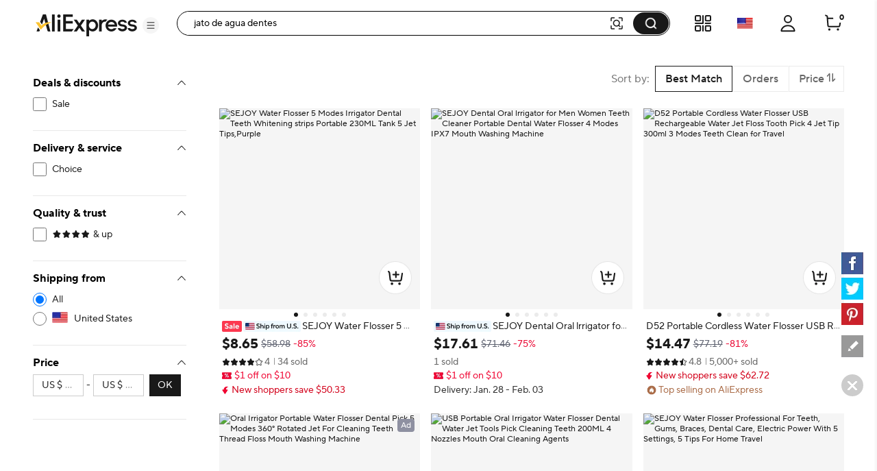

--- FILE ---
content_type: text/html;charset=UTF-8
request_url: https://pt.aliexpress.com/w/wholesale-jato-de-agua-dentes.html
body_size: 98459
content:

<!DOCTYPE html><html lang="en"><head><meta name="viewport" content="width=device-width, initial-scale=1.0"/><meta name="data-spm" content="a2g0o"/><link rel="shortcut icon" type="image/x-icon" href="//ae01.alicdn.com/kf/S05616f829f70427eb3389e1489f66613F.ico"/><meta name="robots" content="follow,index" /><title>jato de agua dentes - Buy jato de agua dentes with free shipping on AliExpress</title><meta name="description" content="Quality jato de agua dentes with free worldwide shipping on AliExpress" /><meta name="keywords" content="jato de agua dentes" /><link rel="canonical" href="https://www.aliexpress.com/w/wholesale-jato-de-agua-dentes.html" /><link rel="alternate" hreflang="de" href="https://de.aliexpress.com/w/wholesale-jato-de-agua-dentes.html"/>
<link rel="alternate" hreflang="pt" href="https://pt.aliexpress.com/w/wholesale-jato-de-agua-dentes.html"/>
<link rel="alternate" hreflang="ko" href="https://ko.aliexpress.com/w/wholesale-jato-de-agua-dentes.html"/>
<link rel="alternate" hreflang="en" href="https://www.aliexpress.com/w/wholesale-jato-de-agua-dentes.html"/>
<link rel="alternate" hreflang="it" href="https://it.aliexpress.com/w/wholesale-jato-de-agua-dentes.html"/>
<link rel="alternate" hreflang="fr" href="https://fr.aliexpress.com/w/wholesale-jato-de-agua-dentes.html"/>
<link rel="alternate" hreflang="es" href="https://es.aliexpress.com/w/wholesale-jato-de-agua-dentes.html"/>
<link rel="alternate" hreflang="ar" href="https://ar.aliexpress.com/w/wholesale-jato-de-agua-dentes.html"/>
<link rel="alternate" hreflang="th" href="https://th.aliexpress.com/w/wholesale-jato-de-agua-dentes.html"/>
<link rel="alternate" hreflang="ja" href="https://ja.aliexpress.com/w/wholesale-jato-de-agua-dentes.html"/>
<link rel="alternate" hreflang="pl" href="https://pl.aliexpress.com/w/wholesale-jato-de-agua-dentes.html"/>
<link rel="alternate" hreflang="he" href="https://he.aliexpress.com/w/wholesale-jato-de-agua-dentes.html"/>
<link rel="alternate" hreflang="tr" href="https://tr.aliexpress.com/w/wholesale-jato-de-agua-dentes.html"/>
<link rel="alternate" hreflang="nl" href="https://nl.aliexpress.com/w/wholesale-jato-de-agua-dentes.html"/>
<link rel="alternate" hreflang="x-default" href="https://www.aliexpress.com/w/wholesale-jato-de-agua-dentes.html"/>
<link rel="preconnect dns-prefetch" href="//g.alicdn.com" />
<link rel="preconnect dns-prefetch" href="//assets.alicdn.com" />
<link rel="preconnect dns-prefetch" href="//o.alicdn.com" />
<link rel="preconnect dns-prefetch" href="//is.alicdn.com" />
<link rel="preconnect dns-prefetch" href="//aeis.alicdn.com" />
<link rel="preconnect dns-prefetch" href="//ae01.alicdn.com" />
<link rel="preconnect dns-prefetch" href="//ae04.alicdn.com" />
<link rel="preconnect dns-prefetch" href="//ae-pic-a1.aliexpress-media.com" />
<link rel="preconnect dns-prefetch" href="//acs.aliexpress.com" />
<link rel="preconnect dns-prefetch" href="//acs.aliexpress.us" />
<link rel="preconnect dns-prefetch" href="//ae.mmstat.com" />
<link rel="preconnect dns-prefetch" href="//time-ae.akamaized.net" />
<link rel="preconnect dns-prefetch" href="//video.aliexpress-media.com" />
<link rel="preload" fetchpriority="high" as="image" href="//ae-pic-a1.aliexpress-media.com/kf/S792a2bc021304896b4918ff972238040t.jpg_480x480q75.jpg_.avif" /><link rel="preload" fetchpriority="high" as="image" href="//ae-pic-a1.aliexpress-media.com/kf/S1b4f4b6189a0436c8fb7268a1aef509fu.jpg_480x480q75.jpg_.avif" /><link rel="preload" fetchpriority="high" as="image" href="//ae-pic-a1.aliexpress-media.com/kf/Sa6cb94260e164efa908c17f3241b21e3a.jpg_480x480q75.jpg_.avif" /><link rel="preload" fetchpriority="high" as="image" href="//ae-pic-a1.aliexpress-media.com/kf/Sfc857a313a624e63835e526c2ac0186eM.jpg_480x480q75.jpg_.avif" /><link rel="preload" fetchpriority="high" as="image" href="//ae-pic-a1.aliexpress-media.com/kf/Sed7f3df6383243bdb74a027b250eeb15S.jpg_480x480q75.jpg_.avif" /><link rel="preload" fetchpriority="high" as="image" href="//ae-pic-a1.aliexpress-media.com/kf/S443d008a83844ba2a067cd6a55f60043M.jpg_480x480q75.jpg_.avif" /><link rel="preload" fetchpriority="high" as="image" href="//ae-pic-a1.aliexpress-media.com/kf/Sedfd4029416949a7ba9fb4aac823a70b0.jpg_480x480q75.jpg_.avif" /><link rel="preload" fetchpriority="high" as="image" href="//ae-pic-a1.aliexpress-media.com/kf/S9ddf210c107b4cffa3b8c6b8a03db6038.jpg_480x480q75.jpg_.avif" /><link rel="preload" fetchpriority="high" as="image" href="//ae-pic-a1.aliexpress-media.com/kf/S1694c204f000410fb14f50d2b0ab2b203.jpg_480x480q75.jpg_.avif" /><link rel="preload" fetchpriority="high" as="image" href="//ae-pic-a1.aliexpress-media.com/kf/S50fecfd3224c4f6fb50df7019c12c748E.jpg_480x480q75.jpg_.avif" /><link rel="preload" fetchpriority="high" as="image" href="//ae-pic-a1.aliexpress-media.com/kf/S315aac0cab19474f9443a9c57a8a7f6ff.jpg_480x480q75.jpg_.avif" /><link rel="preload" fetchpriority="high" as="image" href="//ae-pic-a1.aliexpress-media.com/kf/Sef51d6a007364809aea6b2220472d632N.png_480x480.png_.avif" /><style>.be_e{content-visibility:auto}.be_e .comet-checkbox-circle{width:16px;height:16px}.be_e .comet-checkbox-checked>span:first-child.comet-icon{font-size:20px}.be_bf{width:48px;height:48px;background:url(//ae01.alicdn.com/kf/He5e58b30d1b146f4a38e4f786e7074b8q.gif) 50%;background-size:cover}.be_bg{background-color:rgba(0,0,0,.7)}.be_bg,.be_bh{height:100vh;width:100vw;border-radius:0;display:-webkit-box;display:-webkit-flex;display:-ms-flexbox;display:flex;-webkit-box-align:center;-webkit-align-items:center;-ms-flex-align:center;align-items:center;-webkit-box-pack:center;-webkit-justify-content:center;-ms-flex-pack:center;justify-content:center}.be_bh{background-color:transparent}.be_bi{background-color:#fff}body{background-color:#f2f2f2;font-family:Open Sans,Roboto,Arial,Helvetica,sans-serif,SimSun}body .search--header--fixed{position:fixed!important;top:0}@media screen and (max-width:1479px){body .header-wrap{width:100%}}@media screen and (min-width:1480px)and (max-width:1599px){body .header-wrap{width:1380px}}@media screen and (min-width:1600px){body .header-wrap{width:1408px}}body.unfoldShopCart .search-root-cls{margin-right:208px}body.unfoldShopCart .search-root-cls[dir=rtl]{margin-left:208px;margin-right:0}.gg_bf{height:96px;width:96px;border:1px solid rgba(0,0,0,.1);-webkit-box-shadow:0 2px 8px 0 rgba(0,0,0,.1);box-shadow:0 2px 8px 0 rgba(0,0,0,.1);border-radius:8px;background:url(//ae01.alicdn.com/kf/Saac98d6e0eb1476ca25ec46a6265fc452/150x150.gif) 50% no-repeat #fff;background-size:48px}.gg_gh{position:fixed;top:0;left:0;bottom:0;right:0;z-index:1000}body,html{margin:0;padding:0;border:0}body.new-page{font-family:TT Norms Pro,Open Sans,Roboto,Arial,Helvetica,sans-serif,SimSun}*,:after,:before{-webkit-box-sizing:border-box;box-sizing:border-box}#_global_header_23_{display:block;background-color:#fff}.cn_cr .cn_cs{padding:27px 10px}.cn_co{height:120px;width:100%;margin:0 auto;max-width:1380px;padding:16px 24px;background-repeat:no-repeat;background-position:50%;background-size:100% 100%;cursor:pointer}@media screen and (max-width:1439px)and (min-width:1240px){.cn_co{padding:16px 64px 16px 24px}}@media screen and (max-width:1479px){.cn_co{height:8vw;max-width:none;min-width:1200px;min-height:120px}}.cn_co .cn_cp{float:right;width:320px;height:88px;padding:8px;font-size:13px;line-height:18px;color:#fff;background-color:rgba(0,0,0,.32);border-radius:4px}@media screen and (max-width:720px){.cn_co .cn_cp{display:none}}.cn_co .cn_cp .cn_cq{height:72px;overflow:hidden;display:-webkit-box;-webkit-line-clamp:4;-webkit-box-orient:vertical}.cn_cr{width:330px;height:90px;border:1px solid #f2f2f2;border-radius:4px;overflow:hidden}.cn_cr,.cn_cr .cn_cs{float:left;display:-webkit-box;display:-webkit-flex;display:-ms-flexbox;display:flex}.cn_cr .cn_cs{width:88px;height:88px;background-color:#fff;background-size:88px 88px;-webkit-box-align:center;-webkit-align-items:center;-ms-flex-align:center;align-items:center}.cn_cr .cn_cs .cn_ct{width:100%}.cn_cr .cn_cu{display:-webkit-box;display:-webkit-flex;display:-ms-flexbox;display:flex;-webkit-box-align:center;-webkit-align-items:center;-ms-flex-align:center;align-items:center;float:right;width:240px;height:88px;padding:20px 16px;background-color:#f9f9f9}.cn_cr .cn_cu .cn_cv{width:100%;max-height:48px;margin:0;font-size:16px;line-height:24px;color:#000;font-weight:600;overflow:hidden;display:-webkit-box;-webkit-line-clamp:2;-webkit-box-orient:vertical}.a_b{display:-webkit-box;display:-webkit-flex;display:-ms-flexbox;display:flex;-webkit-box-pack:center;-webkit-justify-content:center;-ms-flex-pack:center;justify-content:center}@media screen and (max-width:1479px){.a_b{-webkit-box-pack:start;-webkit-justify-content:start;-ms-flex-pack:start;justify-content:start}}.c_e{background:#fff;width:240px;padding:0 24px;max-height:calc(100vh - 136px);overflow-y:auto;-webkit-flex-shrink:0;-ms-flex-negative:0;flex-shrink:0;position:-webkit-sticky;position:sticky;top:96px}.ay_az{border-bottom:1px solid #e8e8e8;padding-top:16px}.ay_az .ay_a0{font-size:12px;color:#2e9cc3;text-align:right;cursor:pointer}.ay_az .ay_a1{padding-top:16px}.ay_az .ay_a2{color:#999}.ay_az .ay_a3{display:-webkit-box;display:-webkit-flex;display:-ms-flexbox;display:flex;-webkit-box-pack:justify;-webkit-justify-content:space-between;-ms-flex-pack:justify;justify-content:space-between}.ay_az .ay_ak{font-weight:700;font-size:13px;color:#000;letter-spacing:0;line-height:18px}.ay_az .ay_a4{display:inline-block;line-height:32px;height:32px;background:#f5f5f5;border-radius:2px;padding:0 8px;margin:8px 0}.ay_az .ay_a4 .ay_a5{margin-right:8px;font-size:12px;line-height:32px;color:#999;cursor:pointer}.ay_az .ay_a4 .ay_a6{max-width:150px;text-overflow:ellipsis;overflow:hidden;white-space:nowrap;font-weight:600;font-size:12px;vertical-align:top;line-height:32px;display:inline-block}.h5_e{border-bottom:1px solid #e8e8e8;padding:16px 0}.h5_e .h5_ak{font-weight:700;font-size:13px;color:#000;letter-spacing:0;line-height:18px}.h5_e .h5_o{padding:8px 0}.h5_e .h5_h6{margin-top:8px;cursor:pointer;font-size:12px;color:#2e9cc3;letter-spacing:0;line-height:16px}.svg-icon{width:1em;height:1em;vertical-align:-.15em;fill:currentColor;overflow:hidden;font-size:20px}.svg-icon.xxxl{font-size:42px}.svg-icon.xl{font-size:36px}.svg-icon.l{font-size:30px}.svg-icon.m{font-size:24px}.svg-icon.xm{font-size:18px}.svg-icon.s{font-size:16px}.svg-icon.xs{font-size:12px}.svg-icon.xxs{font-size:10px}.svg-icon.xxxs{font-size:7px}.svg-icon.xxxxs{font-size:5px}.item-img-wrap{display:inline-block}body[dir=rtl] #root .product-tag{margin-left:4px;margin-right:0}.product-tag{font-size:12px;color:#666;letter-spacing:0;background:#f5f5f5;display:inline-block;border-radius:2px;margin-right:4px;vertical-align:top}.product-tag.text-graphic{padding:2px 4px;font-weight:600}.product-tag.text-graphic img{vertical-align:unset;margin-top:3px}.product-tag.text-graphic>span:last-child{margin-left:2px;height:16px;display:inline-block;vertical-align:top}.product-tag.text{padding:0 4px;font-weight:600}.product-tag.text>span{vertical-align:middle}.product-tag.graphic{line-height:14px}.item-title-wrap{width:100%;height:16px;margin-bottom:2px;font-size:12px;line-height:14px;overflow:hidden;white-space:nowrap;text-overflow:ellipsis}.item-title-wrap .item-title{color:#333;vertical-align:middle;cursor:pointer}.item-title-wrap .item-title:hover{color:#ff4747;text-decoration:underline}.item-title-wrap .product-tag.graphic{height:14px}.item-title-wrap .product-tag.graphic img{height:14px!important;width:43px!important}.item-price-wrap{font-size:12px;line-height:16px;color:#999}.item-price-wrap .big-sale{margin-bottom:2px}.item-price-wrap .item-price-row{overflow:hidden;white-space:nowrap;text-overflow:ellipsis}.item-price-wrap .item-price-row.pre-selling .product-tag{background:#fff;padding-left:0}.item-price-wrap .item-price-row.pre-selling .product-tag span{color:#9013fe!important}.item-price-wrap .item-warm-up .product-tag{height:14px;margin-top:1px}.item-price-wrap .item-warm-up img{height:14px!important;width:43px!important;vertical-align:top}.item-price-wrap .prefix{margin-right:5px}.item-price-wrap .price-current{font-size:16px;line-height:22px;font-weight:700;color:#000}.item-price-wrap .price-big-sale{color:#000}.item-price-wrap .price-original{display:inline-block;margin-right:4px;text-decoration:line-through}.item-price-wrap .price-discount{display:inline-block;padding:0 4px;color:#ff4747;font-weight:600;background:#fff1f1;border-radius:2px}.p4p-card{width:200px;margin:16px 4px;background-color:#fff;position:relative}.p4p-card .product-img{display:-webkit-box;display:-webkit-flex;display:-ms-flexbox;display:flex;-webkit-box-align:center;-webkit-align-items:center;-ms-flex-align:center;align-items:center;-webkit-box-pack:center;-webkit-justify-content:center;-ms-flex-pack:center;justify-content:center}.p4p-card .product-img .place-container{-webkit-box-flex:1;-webkit-flex:1;-ms-flex:1;flex:1;height:0;padding-top:100%;overflow:hidden;position:relative}.p4p-card .product-img a{display:block;position:absolute;top:0;width:100%}.p4p-card .product-img img{display:block;width:100%;height:auto}.p4p-card .product-info{padding:8px 2px 2px}.p4p-card .product-info .item-title-wrap{display:inline;white-space:normal;line-height:18px}.p4p-card .product-info .item-title-wrap .item-title{font-size:12px;color:#333;letter-spacing:0;line-height:18px}.p4p-card .product-info .item-title-wrap .item-title:hover{color:#ff4747;text-decoration:underline}.p4p-card .product-info p{margin:0;line-height:16px}@media screen and (max-width:1439px){.five{width:20%}.five .product-img{width:100%}.five .product-img a{display:-webkit-box;display:-webkit-flex;display:-ms-flexbox;display:flex;-webkit-box-pack:center;-webkit-justify-content:center;-ms-flex-pack:center;justify-content:center;-webkit-box-align:center;-webkit-align-items:center;-ms-flex-align:center;align-items:center}.five .product-img img{width:auto;height:auto;max-height:157.59px}}.h2_h3{position:relative}.h2_h3 .h2_h4{position:absolute;top:0;left:0;width:100%;height:100%;display:-webkit-box;display:-webkit-flex;display:-ms-flexbox;display:flex;-webkit-box-align:center;-webkit-align-items:center;-ms-flex-align:center;align-items:center;-webkit-box-pack:center;-webkit-justify-content:center;-ms-flex-pack:center;justify-content:center}.p_q{cursor:pointer;margin:0}.p_q .p_r{padding-left:8px}.p_q .p_s{cursor:default;font-weight:600}.p_q .p_s span{padding-left:8px}.p_q .p_m{position:relative;color:#000;display:-webkit-box;display:-webkit-flex;display:-ms-flexbox;display:flex;-webkit-box-align:center;-webkit-align-items:center;-ms-flex-align:center;align-items:center;font-size:13px;margin:8px 0}.p_q .p_m:hover{color:#ff4747;text-decoration:underline}.p_q .p_t{color:#999}.p_q .p_u{font-size:20px!important;vertical-align:-5px}.z_e{min-height:610px;background-color:#f2f2f2;min-width:928px;padding-top:16px}@media screen and (max-width:1439px){.z_e{width:calc(100vw - 280px);padding-left:0}.z_e .z_o{width:928px;margin:auto}}@media screen and (min-width:1440px)and (max-width:1599px){.z_e{width:1148px}}@media screen and (min-width:1600px){.z_e{width:1180px}}.z_aa{padding-left:16px}.f_g{background-color:#fff;border-radius:8px;height:64px;padding:23px 0 23px 16px;margin:16px 0;display:-webkit-box;display:-webkit-flex;display:-ms-flexbox;display:flex}.ep_e{width:100%}.cw_cx{background-color:#fff;border-radius:8px;padding:16px;margin:16px 0;line-height:18px;font-size:13px;display:-webkit-box;display:-webkit-flex;display:-ms-flexbox;display:flex;-webkit-box-align:center;-webkit-align-items:center;-ms-flex-align:center;align-items:center}.cw_cx .cw_cy{padding:0 2px}.cw_cx .cw_m{color:#2e9cc3;cursor:pointer}.cw_cx .cw_cz:after,.cw_cx .cw_cz:before{content:'"';color:#000}.cw_cx .cw_c0{color:#2e9cc3;cursor:pointer;font-size:13px}.cw_cx .cw_c0:hover{color:#4e9bbf}.cw_cx .cw_c1{font-weight:600}.cw_cx .cw_c2{display:-webkit-box;display:-webkit-flex;display:-ms-flexbox;display:flex;-webkit-box-align:center;-webkit-align-items:center;-ms-flex-align:center;align-items:center;font-size:13px}.cw_cx .cw_c3{font-size:20px;color:#007aff;margin-right:8px}.b2_b3{margin:0 0 8px;-webkit-box-pack:justify;-webkit-justify-content:space-between;-ms-flex-pack:justify;justify-content:space-between}.b2_b3,.b2_b3 .b2_b4{display:-webkit-box;display:-webkit-flex;display:-ms-flexbox;display:flex;font-size:13px}.b2_b3 .b2_b4{-webkit-flex-shrink:0;-ms-flex-negative:0;flex-shrink:0;background:#fff;border:1px solid #ccc;border-radius:2px;line-height:30px;margin-left:8px;color:#666;letter-spacing:0}.b2_b3 .b2_b5{-ms-flex-align:center;-webkit-box-flex:1;-webkit-flex:1;-ms-flex:1;flex:1;overflow:hidden}.b2_b3 .b2_b5,.b2_b3 .b2_b5 .b2_b6{display:-webkit-box;display:-webkit-flex;display:-ms-flexbox;display:flex;-webkit-box-align:center;-webkit-align-items:center;align-items:center}.b2_b3 .b2_b5 .b2_b6{-ms-flex-align:center}.b2_b3 .b2_b5 .b2_b6 .b2_b7{-webkit-flex-shrink:0;-ms-flex-negative:0;flex-shrink:0}.b2_b3 .b2_b5 .b2_b6 .b2_b8{margin:0 0 0 7px}.b2_b3 .b2_al{display:-webkit-box;display:-webkit-flex;display:-ms-flexbox;display:flex}.b2_b3 .b2_b9{font-size:14px}.b2_b3 .b2_ca{border-left:1px solid #e8e8e8}.b2_b3 .b2_cb{padding:0 8px;cursor:pointer;display:-webkit-box;display:-webkit-flex;display:-ms-flexbox;display:flex}.b2_b3 .b2_cb .b2_s{color:#ff4747;font-weight:700}.b2_b3 .b2_cb .b2_cc{position:relative;width:14px;padding-left:2px}.b2_b3 .b2_cb .b2_cc .b2_ce{position:absolute;top:25%;line-height:0}.b2_b3 .b2_cb .b2_cc .b2_cf{position:absolute;top:45%;line-height:0}.b2_b3 .b2_cg{display:-webkit-box;display:-webkit-flex;display:-ms-flexbox;display:flex;-webkit-box-align:center;-webkit-align-items:center;-ms-flex-align:center;align-items:center;-webkit-flex-wrap:nowrap;-ms-flex-wrap:nowrap;flex-wrap:nowrap}.b2_b3 .b2_cg .b2_ar{font-size:24px;cursor:pointer}.b2_b3 .b2_cg .b2_ch{margin:0 8px}.b2_b3 .b2_cg .b2_s{color:#ff4747}.b2_ci{text-align:center}.b2_cj{overflow:hidden!important}.b2_ck{display:-webkit-box;display:-webkit-flex;display:-ms-flexbox;display:flex;cursor:pointer;margin:0 8px;-webkit-flex:1;-ms-flex:1;flex:1;-webkit-box-align:center;-webkit-align-items:center;-ms-flex-align:center;align-items:center;color:#aaa}.b2_ck,.b2_ck .b2_cl{-webkit-box-flex:1;overflow:hidden}.b2_ck .b2_cl{-webkit-flex:1;-ms-flex:1;flex:1;text-overflow:ellipsis;white-space:nowrap;margin:0 4px}.cm_g{height:64px;padding:23px 0 23px 16px;margin:16px 0;display:-webkit-box;display:-webkit-flex;display:-ms-flexbox;display:flex}.am_an,.cm_g{background-color:#fff;border-radius:8px}.am_an{padding:16px;margin-top:16px;width:100%}.am_an .am_ak{font-weight:700;font-size:16px;color:#000;letter-spacing:0;line-height:24px}.am_an .am_ak .am_ao{margin-left:6px;cursor:pointer}.am_an .am_ap{display:-webkit-box;display:-webkit-flex;display:-ms-flexbox;display:flex;width:100%;-webkit-box-align:center;-webkit-align-items:center;-ms-flex-align:center;align-items:center}.am_an .am_ap .am_aq{font-size:40px;cursor:pointer;-webkit-transform:translateY(-50px);-ms-transform:translateY(-50px);transform:translateY(-50px)}.am_an .am_ap .am_aq:hover{color:#ff4747}.am_an .am_ap .am_ar{font-size:40px;cursor:not-allowed;-webkit-transform:translateY(-50px);-ms-transform:translateY(-50px);transform:translateY(-50px);color:#ccc}.am_an .am_ap .am_as{display:-webkit-box;display:-webkit-flex;display:-ms-flexbox;display:flex;-webkit-box-flex:1;-webkit-flex:1;-ms-flex:1;flex:1;overflow:hidden;-webkit-box-pack:justify;-webkit-justify-content:space-between;-ms-flex-pack:justify;justify-content:space-between}.a7_a8{border-radius:8px;margin-top:16px;padding:0 16px 16px}.a7_a8,.a7_a9{background-color:#fff}.a7_a9{width:100%;padding-top:16px}.a7_a9 .a7_ak{margin-bottom:12px;font-weight:700;font-size:18px;color:#000;letter-spacing:0;line-height:24px}.a7_a9 .a7_ba{display:-webkit-box;display:-webkit-flex;display:-ms-flexbox;display:flex;-webkit-flex-wrap:wrap;-ms-flex-wrap:wrap;flex-wrap:wrap}.a7_a9 .a7_ba .a7_bb{width:33%}.a7_a9 .a7_ba .a7_bb .a7_bc{font-size:15px;padding:4px 0}.a7_a9 .a7_ba .a7_bb .a7_bc .a7_m{color:#3170ee;letter-spacing:0;line-height:20px}.a7_i{background-color:#fff;border-radius:6px;padding-top:16px}.a7_j{margin-bottom:12px;font-weight:700;font-size:18px;color:#222}.a7_k{display:-webkit-box;display:-webkit-flex;display:-ms-flexbox;display:flex;-webkit-flex-wrap:wrap;-ms-flex-wrap:wrap;flex-wrap:wrap;width:100%}.a7_l{width:33%;font-size:15px;padding:4px 0}.a7_l .a7_m{color:#3170ee;letter-spacing:0;line-height:20px}.n_e{border-radius:6px;background-color:#fff;padding:16px;margin-top:16px;min-width:928px}@media screen and (max-width:1439px){.n_e{max-width:calc(100vw - 280px)}.n_e .n_o{width:898px;margin:auto}}@media screen and (min-width:1440px)and (max-width:1599px){.n_e{width:1132px}}@media screen and (min-width:1600px){.n_e{width:1164px}}.c6_bu{max-width:116px;display:-webkit-box;display:-webkit-flex;display:-ms-flexbox;display:flex;-webkit-box-align:center;-webkit-align-items:center;-ms-flex-align:center;align-items:center}.c6_c7{font-size:18px;font-weight:700;color:#191919;margin-right:2px}.c6_c8,.c6_c8 .c6_c9{position:relative}.c6_c8 .c6_ea,.c6_c8 .c6_eb{color:#000;font-size:16px}.c6_c8 .c6_ec{position:absolute;top:0;left:0;overflow:hidden}.c6_c8 .c6_ee{height:22px}.br_bs{margin:8px 0 16px}.br_bt{margin-bottom:8px}.br_bt .br_bu{float:left;display:-webkit-box;display:-webkit-flex;display:-ms-flexbox;display:flex;-webkit-box-align:center;-webkit-align-items:center;-ms-flex-align:center;align-items:center;-webkit-box-pack:justify;-webkit-justify-content:space-between;-ms-flex-pack:justify;justify-content:space-between;height:24px;margin-right:8px}.br_bt .br_bv{display:inline-block;margin-left:8px;height:12px;border-left:1px solid #c5c5c5}.br_bt .br_bw{max-width:1164px;word-break:break-word}.br_bt .br_bw,.br_bt .br_bx{font-size:18px;font-weight:700;color:#191919}.br_bt .br_bx{display:inline-block;max-width:calc(100% - 125px);white-space:nowrap;overflow:hidden;text-overflow:ellipsis}.br_bt .br_bx .br_by{float:right;clear:both;font-size:20px;color:#000;margin-left:32px;cursor:pointer}.br_bt .br_bx:before{content:"";float:right;width:0;height:3px;background:#000;overflow:hidden}.br_bz{font-size:15px;color:#757575;max-width:1164px;word-break:break-word}.br_bz a{text-decoration:underline}.br_b0{font-size:15px;color:#757575;max-width:1164px;word-break:break-word;text-overflow:ellipsis;overflow:hidden;display:-webkit-box;-webkit-box-orient:vertical;-webkit-line-clamp:2;position:relative;padding-right:12px}.br_b0 .br_b1{position:absolute;right:0;font-size:20px;color:#000;margin-top:22px;width:20px;height:20px;cursor:pointer}.ex_ey{padding:16px;margin:25px 0}.ex_ey,.ex_ez{width:100%;background-color:#fff;border-radius:6px}.ex_ez{margin-top:16px}.ex_e0{font-size:18px;font-weight:700;color:#191919}.ex_e1{font-size:15px;color:#757575;word-break:break-word;text-overflow:ellipsis;overflow:hidden;display:-webkit-box;-webkit-box-orient:vertical;-webkit-line-clamp:2;position:relative;padding-right:12px}.ex_e1 .ex_b1{position:absolute;right:0;font-size:20px;color:#000;margin-top:22px;width:20px;height:20px;cursor:pointer}.ex_e2 a{text-decoration:underline}.ex_e3{white-space:pre-wrap;font-size:15px;color:#757575}.ex_e3 a{text-decoration:underline}.es_e{padding:0;display:-webkit-box;display:-webkit-flex;display:-ms-flexbox;display:flex;background:#fff;position:-webkit-sticky;position:sticky;top:96px;max-width:1920px;min-width:1000px;margin:auto;min-height:75vh}.es_et{padding-right:48px}.es_eu{padding-left:48px}.es_ev{min-height:75vh;-webkit-box-pack:center;-webkit-justify-content:center;-ms-flex-pack:center;justify-content:center;font-size:14px;display:-webkit-box;display:-webkit-flex;display:-ms-flexbox;display:flex;-webkit-box-align:center;-webkit-align-items:center;-ms-flex-align:center;align-items:center;-webkit-box-orient:vertical;-webkit-box-direction:normal;-webkit-flex-direction:column;-ms-flex-direction:column;flex-direction:column}.es_ev .es_ew{font-weight:600;font-size:16px;color:#191919;line-height:20px}.iq_hn{-webkit-box-orient:horizontal!important;-webkit-box-direction:normal!important;-webkit-flex-direction:row!important;-ms-flex-direction:row!important;flex-direction:row!important;display:-webkit-box;display:-webkit-flex;display:-ms-flexbox;display:flex;padding:16px 0;border-bottom:1px solid #e8e8e8}.iq_hn .iq_ir{padding:0 32px}.iq_is{-webkit-box-flex:1;-webkit-flex-grow:1;-ms-flex-positive:1;flex-grow:1}.iq_ir{margin-top:8px;overflow:hidden;white-space:nowrap;text-overflow:ellipsis;cursor:pointer;font-size:12px}.iq_ir .iq_it{color:#999;text-decoration:underline}.iq_ir .iq_it:hover{color:#ff4747}.iq_g6,.iq_iu{margin-top:12px}.iq_iv:hover .atwl-btn-wrap,.iq_iv:hover .report-btn-wrap{opacity:1;-webkit-transition:all 1s;transition:all 1s;z-index:2}.kr_e{display:-webkit-box;display:-webkit-flex;display:-ms-flexbox;display:flex;-webkit-box-orient:vertical;-webkit-box-direction:normal;-webkit-flex-direction:column;-ms-flex-direction:column;flex-direction:column;border-radius:8px;overflow:hidden;font-size:12px;cursor:pointer;color:#222;background:#fff}.kr_e:active,.kr_e:hover,.kr_e:link,.kr_e:visited{color:#222;text-decoration:none}.kr_e[dir=rtl] .kr_ks{margin-left:4px;margin-right:0}.kr_e[dir=rtl] .kr_km{margin-left:6px;margin-right:0}.kr_e[dir=rtl] .kr_kt{margin-left:2px;margin-right:0}.kr_ks{margin-right:4px;vertical-align:middle}.kr_kh{position:relative;display:-webkit-box;display:-webkit-flex;display:-ms-flexbox;display:flex;-webkit-box-pack:center;-webkit-justify-content:center;-ms-flex-pack:center;justify-content:center;-webkit-flex-shrink:0;-ms-flex-negative:0;flex-shrink:0;overflow:hidden;background:#f7f7f9}.kr_eo{top:50%;-webkit-transform:translateY(-50%);-ms-transform:translateY(-50%);transform:translateY(-50%);width:100%}.kr_eo,.kr_ku{position:absolute}.kr_ku{bottom:4px;right:4px;color:#fff;padding:2px 5px;background:hsla(0,0%,100%,.9);border-radius:4px}.kr_o{display:-webkit-box;display:-webkit-flex;display:-ms-flexbox;display:flex;-webkit-box-direction:normal;-webkit-flex-direction:column;-ms-flex-direction:column;flex-direction:column;-webkit-box-flex:1;-webkit-flex-grow:1;-ms-flex-positive:1;flex-grow:1;padding:4px 8px 8px}.kr_ak,.kr_o{-webkit-box-orient:vertical}.kr_ak{display:-webkit-box;margin:0;-webkit-line-clamp:1;overflow:hidden}.kr_ak.kr_kv{-webkit-line-clamp:2}.kr_kw{display:inline;margin:0;font-size:12px;font-weight:400;color:#222;line-height:normal;word-break:break-all;vertical-align:middle}.kr_kx{margin-top:2px;height:17px}.kr_kx,.kr_ky{overflow:hidden}.kr_ky{white-space:nowrap;text-overflow:ellipsis;vertical-align:middle}.kr_kz{color:#999}.kr_kz,.kr_kz:before{display:inline-block;vertical-align:middle}.kr_kz:before{content:"";margin:0 4px;width:1px;height:10px;-webkit-transform:scaleX(.5);-ms-transform:scaleX(.5);transform:scaleX(.5);background:#ccc}.kr_kz:first-child:before{display:none}.kr_g6{height:24px;margin-top:6px;font-weight:600;white-space:nowrap}.kr_g7{color:#b9240f}.kr_g7:before{content:"";display:inline-block;margin:0 4px;width:1px;height:10px;-webkit-transform:scaleX(.5);-ms-transform:scaleX(.5);transform:scaleX(.5);background:#ccc}.kr_k0{white-space:nowrap;overflow:hidden;text-overflow:ellipsis}.kr_k1,.kr_k2{color:#b9240f}.kr_kk{margin-top:4px;color:#666}.kr_km{display:inline-block;margin-right:6px}.kr_km,.kr_kt{vertical-align:middle}.kr_kt{display:inline-block!important;margin-right:2px}.kr_k3{display:inline-block;vertical-align:middle}.kr_k4{margin-top:6px}.kr_k5{vertical-align:middle}.kr_k6{color:#666}.mm_e{display:-webkit-box;display:-webkit-flex;display:-ms-flexbox;display:flex;-webkit-box-orient:vertical;-webkit-box-direction:normal;-webkit-flex-direction:column;-ms-flex-direction:column;flex-direction:column;border-radius:8px;overflow:hidden;font-size:12px;cursor:pointer;color:#222;background:#fff}.mm_e:active,.mm_e:hover,.mm_e:link,.mm_e:visited{color:#222;text-decoration:none}.mm_lt{position:absolute;top:29px;z-index:13}.mm_lu{left:8px}.mm_lv{right:8px}.mm_j8{position:relative}.mm_j8 .mm_ke{position:absolute;top:0;left:0;right:0;bottom:0;z-index:10;cursor:pointer}.mm_e[dir=rtl] .mm_ks{margin-left:4px;margin-right:0}.mm_e[dir=rtl] .mm_km{margin-left:6px;margin-right:0}.mm_e[dir=rtl] .mm_kt{margin-left:2px;margin-right:0}.mm_kh{position:relative;display:-webkit-box;display:-webkit-flex;display:-ms-flexbox;display:flex;-webkit-box-pack:center;-webkit-justify-content:center;-ms-flex-pack:center;justify-content:center;-webkit-flex-shrink:0;-ms-flex-negative:0;flex-shrink:0;overflow:hidden;background:#f7f7f9}.mm_kh #dsa-eye{left:50%;display:none;-webkit-transform:translate(-50%,-50%);-ms-transform:translate(-50%,-50%);transform:translate(-50%,-50%);width:24px;height:24px}.mm_eo,.mm_kh #dsa-eye{position:absolute;top:50%}.mm_eo{-webkit-transform:translateY(-50%);-ms-transform:translateY(-50%);transform:translateY(-50%);width:100%}.mm_mn{position:absolute;top:8px;color:#fff;padding:2px 5px;background:hsla(0,0%,100%,.9);border-radius:4px;z-index:11}.mm_mo{right:8px}.mm_mp{left:8px}.mm_o{display:-webkit-box;display:-webkit-flex;display:-ms-flexbox;display:flex;-webkit-box-direction:normal;-webkit-flex-direction:column;-ms-flex-direction:column;flex-direction:column;-webkit-box-flex:1;-webkit-flex-grow:1;-ms-flex-positive:1;flex-grow:1;padding:4px 8px 8px}.mm_ak,.mm_o{-webkit-box-orient:vertical}.mm_ak{display:-webkit-box;-webkit-line-clamp:1;overflow:hidden}.mm_ak.mm_kv{-webkit-line-clamp:2}.mm_kw{display:inline;margin:0;font-size:12px;font-weight:400;color:#222;line-height:normal;word-break:break-all}.mm_kw,.mm_ky{vertical-align:middle}.mm_ky{white-space:nowrap;overflow:hidden;text-overflow:ellipsis}.mm_kz{color:#999;margin-top:4px}.mm_kz,.mm_kz:before{display:inline-block;vertical-align:middle}.mm_kz:before{content:"";margin:0 4px;width:1px;height:10px;-webkit-transform:scaleX(.5);-ms-transform:scaleX(.5);transform:scaleX(.5);background:#ccc}.mm_kz:first-child:before{display:none}.mm_g6{display:-webkit-box;display:-webkit-flex;display:-ms-flexbox;display:flex;-webkit-box-align:baseline;-webkit-align-items:baseline;-ms-flex-align:baseline;align-items:baseline;-webkit-flex-wrap:wrap;-ms-flex-wrap:wrap;flex-wrap:wrap;height:28px;line-height:28px}.mm_lw{margin-right:8px;font-weight:600}.mm_lw,.mm_lx{-webkit-flex-shrink:0;-ms-flex-negative:0;flex-shrink:0}.mm_mq,.mm_mr{margin-top:4px}.mm_mr{display:-webkit-box;display:-webkit-flex;display:-ms-flexbox;display:flex;height:15px;-webkit-flex-wrap:wrap;-ms-flex-wrap:wrap;flex-wrap:wrap}.mm_mr,.mm_ms{overflow:hidden}.mm_ms{text-overflow:ellipsis;white-space:nowrap}.mm_g7{color:#b9240f}.mm_g7:before{content:"";display:inline-block;margin:0 4px;width:1px;height:10px;-webkit-transform:scaleX(.5);-ms-transform:scaleX(.5);transform:scaleX(.5);background:#ccc}.mm_k0{white-space:nowrap;overflow:hidden;text-overflow:ellipsis}.mm_k1,.mm_k2{color:#b9240f}.mm_mt{display:-webkit-box;display:-webkit-flex;display:-ms-flexbox;display:flex;-webkit-box-align:center;-webkit-align-items:center;-ms-flex-align:center;align-items:center;height:19px;overflow:hidden;-webkit-flex-wrap:wrap;-ms-flex-wrap:wrap;flex-wrap:wrap}.mm_kk{color:#191919;margin-top:4px}.mm_mu{margin-top:0}.mm_km{display:inline-block;margin-right:6px}.mm_km,.mm_kt{vertical-align:middle}.mm_kt{display:inline-block!important;margin-right:2px}.mm_k3{display:inline-block}.mm_k3,.mm_k5{vertical-align:middle}.mm_k6{color:#666}.dsa--visible--wrapper .mm_eo{-webkit-filter:blur(20px);filter:blur(20px)}.dsa--visible--wrapper #dsa-eye{display:inline-block}.mm_mc{bottom:0;left:0;width:100%}.mm_mc,.mm_mf{position:absolute}.mm_mf{height:4.2vw;top:2.1vw}.mm_lb .mm_mv{-webkit-box-align:baseline;-webkit-align-items:baseline;-ms-flex-align:baseline;align-items:baseline;-webkit-flex-wrap:wrap;-ms-flex-wrap:wrap;flex-wrap:wrap;height:28px;line-height:28px;font-size:18px;font-weight:600}.mm_lb .mm_mw{font-size:12px}.jo_e{display:-webkit-box;display:-webkit-flex;display:-ms-flexbox;display:flex;-webkit-box-orient:vertical;-webkit-box-direction:normal;-webkit-flex-direction:column;-ms-flex-direction:column;flex-direction:column;height:100%}.jo_ix{-webkit-box-flex:1;-webkit-flex:1;-ms-flex:1;flex:1;overflow:auto}.jo_jp{max-height:80vh}.jo_i9{padding:12px 0}.jo_i9,.jo_ja{display:-webkit-box;display:-webkit-flex;display:-ms-flexbox;display:flex;-webkit-box-pack:center;-webkit-justify-content:center;-ms-flex-pack:center;justify-content:center}.jo_ja{height:40px;width:100%;color:#fff;-webkit-box-align:center;-webkit-align-items:center;-ms-flex-align:center;align-items:center;border-radius:20px;background:#191919;font-size:14px;font-weight:700}.jo_jq{text-align:left!important}.jo_jr{width:100%;overflow:hidden;position:relative;margin-top:8px}.jo_js{display:-webkit-box;display:-webkit-flex;display:-ms-flexbox;display:flex;height:100%;-webkit-transition:-webkit-transform .3s ease;transition:-webkit-transform .3s ease;transition:transform .3s ease;transition:transform .3s ease,-webkit-transform .3s ease}.jo_jg{margin-right:8px;-webkit-box-orient:vertical;-webkit-box-direction:normal;-webkit-flex-direction:column;-ms-flex-direction:column;flex-direction:column;border:1px solid #f5f5f5;min-width:calc(25% - 8px);max-width:calc(25% - 8px);border-radius:6px}.jo_jg,.jo_jg .jo_jh{display:-webkit-box;display:-webkit-flex;display:-ms-flexbox;display:flex;overflow:hidden}.jo_jg .jo_jh{position:relative;-webkit-box-pack:center;-webkit-justify-content:center;-ms-flex-pack:center;justify-content:center;-webkit-flex-shrink:0;-ms-flex-negative:0;flex-shrink:0;padding-top:100%}.jo_jg .jo_jh>img{position:absolute;top:50%;-webkit-transform:translateY(-50%);-ms-transform:translateY(-50%);transform:translateY(-50%);width:100%;-o-object-fit:cover;object-fit:cover}.jo_jg .jo_jh .jo_ji{position:absolute;top:0;left:0;right:0;bottom:0;background:rgba(0,0,0,.04)}.jo_jg .jo_g0{padding:4px;display:-webkit-box;display:-webkit-flex;display:-ms-flexbox;display:flex;width:100%}.jo_jg .jo_g0 .jo_jj{font-size:10px;color:#191919;text-overflow:ellipsis;overflow:hidden;white-space:nowrap}.jo_jk{margin-right:0;margin-left:8px}.jo_jl{border:1px solid #000}.j3_j4{position:fixed;left:0;bottom:0;right:0;top:0;-webkit-box-align:end;-webkit-align-items:flex-end;-ms-flex-align:end;align-items:flex-end;z-index:1100}.j3_j4,.j3_j4 .j3_j5{display:-webkit-box;display:-webkit-flex;display:-ms-flexbox;display:flex}.j3_j4 .j3_j5{border-radius:16px 16px 0 0;padding:0 12px;width:100%;-webkit-box-orient:vertical;-webkit-box-direction:normal;-webkit-flex-direction:column;-ms-flex-direction:column;flex-direction:column;background-color:#fff;-webkit-transition:all .3s;transition:all .3s}.j3_j4 .j3_j5 .j3_ak{color:#191919;height:36px;font-weight:700;font-size:18px;display:-webkit-box;display:-webkit-flex;display:-ms-flexbox;display:flex;-webkit-box-pack:justify;-webkit-justify-content:space-between;-ms-flex-pack:justify;justify-content:space-between;margin:6px 0;-webkit-box-align:center;-webkit-align-items:center;-ms-flex-align:center;align-items:center}.j3_j4 .j3_j5 .j3_a5{cursor:pointer}.j3_j4 .j3_j5 .j3_o{-webkit-box-flex:1;-webkit-flex:1;-ms-flex:1;flex:1;overflow:hidden}.j6_ji{position:fixed;left:0;z-index:1100;bottom:0;right:0;top:0;background-color:rgba(0,0,0,.55)}.jt_ak{color:#191919;font-weight:700;margin:10px 0 4px}.jt_ju{color:#757575}.jt_jv{padding:0;margin:0}.jt_jv .jt_m{display:-webkit-box;display:-webkit-flex;display:-ms-flexbox;display:flex;-webkit-box-align:center;-webkit-align-items:center;-ms-flex-align:center;align-items:center;padding:0 8px;margin-left:0}.jt_jv .jt_m .jt_i5{display:inline-block;width:3px;border-radius:4px;height:3px;background-color:#191919}.jt_jv .jt_m .jt_jw{-webkit-box-flex:1;-webkit-flex:1;-ms-flex:1;flex:1;color:#757575;margin:0 8px}.jt_hy a{color:#0202ec}.jt_jx{width:100%}.jt_jy{font-size:14px;color:red}.i8_i9{padding:24px}.i8_i9,.i8_ja{display:-webkit-box;display:-webkit-flex;display:-ms-flexbox;display:flex;-webkit-box-pack:center;-webkit-justify-content:center;-ms-flex-pack:center;justify-content:center}.i8_ja{height:44px;width:100%;color:#fff;-webkit-box-align:center;-webkit-align-items:center;-ms-flex-align:center;align-items:center;background:#191919;font-size:20px;cursor:pointer;font-weight:700}.i8_ba{overflow-y:auto;padding:0 24px}.i8_ba,.i8_o{-webkit-box-flex:1;-webkit-flex:1;-ms-flex:1;flex:1}.i8_o{height:60vh;display:-webkit-box;display:-webkit-flex;display:-ms-flexbox;display:flex;-webkit-box-orient:vertical;-webkit-box-direction:normal;-webkit-flex-direction:column;-ms-flex-direction:column;flex-direction:column}.i8_jb,.i8_o{overflow:hidden}.i8_jb{position:relative;height:104px;margin-top:8px;width:360px}.i8_jb .i8_jc{opacity:0;position:absolute;background-color:rgba(0,0,0,.25);width:24px;height:24px;display:-webkit-box;display:-webkit-flex;display:-ms-flexbox;display:flex;-webkit-box-pack:center;-webkit-justify-content:center;-ms-flex-pack:center;justify-content:center;-webkit-box-align:center;-webkit-align-items:center;-ms-flex-align:center;align-items:center;top:30px;z-index:99;cursor:pointer;left:0}.i8_jb .i8_je{left:8px}.i8_jf{-webkit-transition:all .3s ease;transition:all .3s ease}.i8_jf,.i8_jf .i8_jg{display:-webkit-box;display:-webkit-flex;display:-ms-flexbox;display:flex}.i8_jf .i8_jg{margin-right:8px;-webkit-box-orient:vertical;-webkit-box-direction:normal;-webkit-flex-direction:column;-ms-flex-direction:column;flex-direction:column;border:1px solid #f5f5f5}.i8_jf .i8_jg .i8_jh{display:-webkit-box;display:-webkit-flex;display:-ms-flexbox;display:flex;position:relative}.i8_jf .i8_jg .i8_jh>img{width:80px;height:80px;-o-object-fit:cover;object-fit:cover}.i8_jf .i8_jg .i8_jh .i8_ji{width:80px;height:80px;position:absolute;background-color:rgba(0,0,0,.05)}.i8_jf .i8_jg .i8_g0{padding:4px;display:-webkit-box;display:-webkit-flex;display:-ms-flexbox;display:flex;width:80px}.i8_jf .i8_jg .i8_g0 .i8_jj{font-size:10px;color:#191919;text-overflow:ellipsis;overflow:hidden;white-space:nowrap}.i8_jf .i8_jk{margin-right:0;margin-left:8px}.i8_jf .i8_jl{border:1px solid #000}.i8_jm{opacity:0;position:absolute;background-color:rgba(0,0,0,.25);width:24px;height:24px;display:-webkit-box;display:-webkit-flex;display:-ms-flexbox;display:flex;-webkit-box-pack:center;-webkit-justify-content:center;-ms-flex-pack:center;justify-content:center;-webkit-box-align:center;-webkit-align-items:center;-ms-flex-align:center;align-items:center;top:30px;rotate:180deg;right:8px;cursor:pointer}.i8_jn{right:0}.i8_jb:hover .i8_jc,.i8_jb:hover .i8_jm{opacity:1}.j1_gh{position:fixed;top:0;left:0;bottom:0;right:0;background-color:rgba(0,0,0,.55);-webkit-box-align:center;-webkit-align-items:center;-ms-flex-align:center;align-items:center;-webkit-box-pack:center;-webkit-justify-content:center;-ms-flex-pack:center;justify-content:center;z-index:1100}.j1_gh,.j1_gh .j1_j2{display:-webkit-box;display:-webkit-flex;display:-ms-flexbox;display:flex}.j1_gh .j1_j2{background-color:#fff;width:400px;-webkit-box-orient:vertical;-webkit-box-direction:normal;-webkit-flex-direction:column;-ms-flex-direction:column;flex-direction:column}.j1_gh .j1_j2 .j1_ak{color:#191919;padding:24px 24px 0;font-weight:700;display:-webkit-box;display:-webkit-flex;display:-ms-flexbox;display:flex;-webkit-box-pack:justify;-webkit-justify-content:space-between;-ms-flex-pack:justify;justify-content:space-between;font-size:24px;margin-bottom:8px}.j1_gh .j1_j2 .j1_a5{cursor:pointer;margin-top:-8px}.j1_gh .j1_j2 .j1_o{-webkit-box-flex:1;-webkit-flex:1;-ms-flex:1;flex:1}.np_ng{display:-webkit-box;display:-webkit-flex;display:-ms-flexbox;display:flex;-webkit-flex-shrink:0;-ms-flex-negative:0;flex-shrink:0}.np_nh{color:rgba(0,0,0,.9)}.np_ni,.np_nq{margin-right:4px}.np_nq{display:inline-block;vertical-align:text-top}.np_a6{display:block;width:100%;text-overflow:ellipsis;white-space:nowrap;overflow:hidden}.mx_j8,.mx_j8 .mx_e{position:relative}.mx_j8 .mx_e{cursor:pointer;color:#191919;background:#fff;display:-webkit-box;display:-webkit-flex;display:-ms-flexbox;display:flex;-webkit-box-orient:vertical;-webkit-box-direction:normal;-webkit-flex-direction:column;-ms-flex-direction:column;flex-direction:column;height:100%}.mx_j8 .mx_e:active,.mx_j8 .mx_e:hover,.mx_j8 .mx_e:link,.mx_j8 .mx_e:visited{color:#191919;text-decoration:none}.mx_j8 .mx_la{display:-webkit-box;display:-webkit-flex;display:-ms-flexbox;display:flex;-webkit-box-align:center;-webkit-align-items:center;-ms-flex-align:center;align-items:center;margin-top:4px}.mx_j8 .mx_la .mx_ak{font-size:3.2vw;font-weight:600;color:#666}.mx_j8 .mx_la .mx_al{font-size:3.2vw;font-weight:700;color:#161616}.mx_j8 .mx_l4{height:4.8vw;line-height:4.8vw;overflow:hidden;font-size:3.2vw}.mx_j8 .mx_l4 .mx_l5{-webkit-transition:all .5s ease-in-out;transition:all .5s ease-in-out}.mx_j8 .mx_l4 .mx_l6{overflow:hidden;text-overflow:ellipsis;white-space:nowrap;height:4.26667vw}.mx_j8 .mx_l4 .mx_i5{width:.4vw;height:.4vw;margin:0 .53333vw;display:inline-block;vertical-align:middle;border-radius:.2vw;background-color:#666}.mx_j9{position:absolute;top:8px;color:#fff;padding:2px 5px;background:rgba(0,0,0,.2);border-radius:4px;z-index:11;font-size:12px;cursor:pointer}.mx_ka{right:8px}.mx_kb{left:8px}.mx_hn .mx_ka{right:inherit;left:172px;-webkit-transform:translateX(-100%);-ms-transform:translateX(-100%);transform:translateX(-100%);top:24px}.mx_hn .mx_kb{left:inherit;right:172px;top:24px;-webkit-transform:translateX(100%);-ms-transform:translateX(100%);transform:translateX(100%)}.mx_kc{position:relative;height:100%}.mx_kc .mx_ke{position:absolute;top:0;left:0;right:0;bottom:0;z-index:10;cursor:pointer}.mx_e[dir=rtl] .mx_ks{margin-left:4px;margin-right:0}.mx_e[dir=rtl] .mx_km{margin-right:4px;margin-left:0}.mx_e[dir=rtl] .mx_kt{margin-left:2px;margin-right:0}.mx_kg{color:#666;margin:0 2px;font-size:3.2vw}.mx_kh{position:relative;display:-webkit-box;display:-webkit-flex;display:-ms-flexbox;display:flex;-webkit-box-pack:center;-webkit-justify-content:center;-ms-flex-pack:center;justify-content:center;-webkit-flex-shrink:0;-ms-flex-negative:0;flex-shrink:0;overflow:hidden;border-radius:1.6vw}.mx_kh .mx_ki{position:absolute;top:0;left:0;right:0;bottom:0;background:rgba(0,0,0,.04)}.mx_kh .mx_kj{position:absolute;top:50%;left:50%;-webkit-transform:translate(-50%,-50%);-ms-transform:translate(-50%,-50%);transform:translate(-50%,-50%);width:24px;height:24px}.mx_kh .mx_eo{position:absolute;top:50%;-webkit-transform:translateY(-50%);-ms-transform:translateY(-50%);transform:translateY(-50%);width:100%}.mx_o{display:-webkit-box;display:-webkit-flex;display:-ms-flexbox;display:flex;-webkit-box-direction:normal;-webkit-flex-direction:column;-ms-flex-direction:column;flex-direction:column;-webkit-box-flex:1;-webkit-flex:1;-ms-flex:1;flex:1;padding:1.06667vw}.mx_ak,.mx_o{-webkit-box-orient:vertical}.mx_ak{display:-webkit-box;overflow:hidden;font-size:3.2vw;line-height:4.26667vw}.mx_ak,.mx_ak.mx_kv{-webkit-line-clamp:2}.mx_ak .mx_my{vertical-align:middle}.mx_ls{background:-webkit-gradient(linear,left top,left bottom,from(#fff),to(#f8eee3));background:-webkit-linear-gradient(top,#fff,#f8eee3);background:linear-gradient(180deg,#fff,#f8eee3)}.mx_g6{display:-webkit-box;display:-webkit-flex;display:-ms-flexbox;display:flex;-webkit-box-align:center;-webkit-align-items:center;-ms-flex-align:center;align-items:center;-webkit-flex-wrap:wrap;-ms-flex-wrap:wrap;flex-wrap:wrap;overflow:hidden}.mx_lw{font-size:4.26667vw;font-weight:700}.mx_kk{-ms-flex-align:center;font-size:3.2vw;margin:0 1.06667vw;line-height:4.8vw;height:4.8vw;-webkit-box-flex:1;-webkit-flex:1;-ms-flex:1;flex:1;overflow:hidden;-webkit-flex-wrap:wrap;-ms-flex-wrap:wrap;flex-wrap:wrap}.mx_kk,.mx_kk .mx_k3{display:-webkit-box;display:-webkit-flex;display:-ms-flexbox;display:flex;-webkit-box-align:center;-webkit-align-items:center;align-items:center}.mx_kk .mx_k3{-ms-flex-align:center}.mx_kk .mx_jy{width:2.66667vw;height:2.66667vw;margin:0 .53333vw}.card-dsa-wrapper .mx_eo{-webkit-filter:blur(20px);filter:blur(20px)}.mx_mf{height:18px;position:absolute;top:8px}.mx_mz{background:rgba(0,0,0,.04)}.mx_ko{display:-webkit-box;display:-webkit-flex;display:-ms-flexbox;display:flex;-webkit-box-orient:vertical;-webkit-box-direction:normal;-webkit-flex-direction:column;-ms-flex-direction:column;flex-direction:column;width:100%;position:absolute}.mx_ko .mx_kp{width:100%;padding-bottom:100%;background-color:rgba(0,0,0,.04)}.mx_ko .mx_kq{height:16px}.mx_ml{-webkit-transform:rotate(180deg);-ms-transform:rotate(180deg);transform:rotate(180deg)}.nc_ne{width:100%;height:100%;display:-webkit-box;display:-webkit-flex;display:-ms-flexbox;display:flex;-webkit-box-align:center;-webkit-align-items:center;-ms-flex-align:center;align-items:center;-webkit-box-pack:center;-webkit-justify-content:center;-ms-flex-pack:center;justify-content:center}.nc_ne:hover .nc_ar{background:url(https://ae-pic-a1.aliexpress-media.com/kf/S75c9e889db324d4c953695bf7d3c429fG/96x96.png) 50%;background-size:cover}.nc_ne .nc_ar{width:100%;height:100%;display:block;background:url(https://ae-pic-a1.aliexpress-media.com/kf/S7f30d81c064b4494a41c81eed1ca47eaR/96x96.png) 50%;background-size:cover}.nf_ng{display:-webkit-box;display:-webkit-flex;display:-ms-flexbox;display:flex;-webkit-flex-shrink:0;-ms-flex-negative:0;flex-shrink:0}.nf_nh{color:rgba(0,0,0,.9)}.nf_nh,.nf_ni{vertical-align:middle}.nf_ni{margin-right:2px}.nf_ni[dir=rtl]{margin-left:2px;margin-right:0}.nf_a6{text-overflow:ellipsis}.k7_j8{position:relative}.k7_j8 .k7_k8 .k7_k9{left:0}.k7_j8 .k7_e{position:relative;font-size:12px;cursor:pointer;color:#191919;background:#fff;display:-webkit-box;display:-webkit-flex;display:-ms-flexbox;display:flex;-webkit-box-orient:vertical;-webkit-box-direction:normal;-webkit-flex-direction:column;-ms-flex-direction:column;flex-direction:column;height:100%}.k7_j8 .k7_e:active,.k7_j8 .k7_e:hover,.k7_j8 .k7_e:link,.k7_j8 .k7_e:visited{color:#191919;text-decoration:none}.k7_j8 .k7_la{display:-webkit-box;display:-webkit-flex;display:-ms-flexbox;display:flex;height:18px;-webkit-box-align:center;-webkit-align-items:center;-ms-flex-align:center;align-items:center;margin-top:4px}.k7_j8 .k7_la .k7_ak{font-size:14px;font-weight:600;color:#666}.k7_j8 .k7_la .k7_al{font-size:16px;font-weight:700;color:#161616}.k7_j8 .k7_lb{display:-webkit-box;display:-webkit-flex;display:-ms-flexbox;display:flex;-webkit-box-align:center;-webkit-align-items:center;-ms-flex-align:center;align-items:center;height:26px;margin-top:4px}.k7_j8 .k7_lb .k7_a6{font-weight:700;font-size:18px;margin-right:4px;line-height:26px}.k7_j8 .k7_lb .k7_lc{margin-right:0;margin-left:4px}.k7_j8 .k7_lb .k7_ak{font-size:14px;line-height:16px}.k7_j8 .k7_lb .k7_al{font-size:16px;font-weight:700;color:#f00633}.k7_j8 .k7_le{display:none;-webkit-flex-shrink:0;-ms-flex-negative:0;flex-shrink:0;-ms-flex-align:center;border-radius:0 0 16px 16px;width:100%}.k7_j8 .k7_le,.k7_j8 .k7_le .k7_lf{-webkit-box-align:center;-webkit-align-items:center;align-items:center}.k7_j8 .k7_le .k7_lf{margin:4px 4px 0;padding:0 12px;-webkit-box-flex:1;-webkit-flex:1;-ms-flex:1;flex:1;overflow:hidden;min-width:102px;background-color:#191919;height:36px;display:-webkit-box;display:-webkit-flex;display:-ms-flexbox;display:flex;-ms-flex-align:center;-webkit-box-pack:center;-webkit-justify-content:center;-ms-flex-pack:center;justify-content:center}.k7_j8 .k7_le .k7_lg{background-color:#fff;color:#191919;border:1px solid #191919}.k7_j8 .k7_le .k7_hf{cursor:pointer;text-align:center;color:#fff;font-weight:700;position:relative;overflow:hidden;width:100%;font-size:12px;text-overflow:ellipsis;-webkit-line-clamp:2;-webkit-box-orient:vertical;display:-webkit-box;word-wrap:break-word}.k7_j8 .k7_le .k7_hf:hover:before{content:"";position:absolute;inset:0;background-color:rgba(0,0,0,.2);pointer-events:none}.k7_j8 .k7_le .k7_lh{color:#191919}.k7_j8 .k7_le .k7_lh:before{content:"";position:absolute;inset:0;background-color:rgba(0,0,0,.2);pointer-events:none;display:none}.k7_li:hover{width:100%;height:100%}.k7_li:hover .k7_e{z-index:12;position:absolute;height:auto;left:-17px;top:-17px;right:-17px;background-color:#fff;padding:16px;border:1px solid rgba(0,0,0,.1);-webkit-box-shadow:0 2px 4px 0 rgba(0,0,0,.1);box-shadow:0 2px 4px 0 rgba(0,0,0,.1)}.k7_li:hover .k7_e .k7_le{display:-webkit-box;display:-webkit-flex;display:-ms-flexbox;display:flex;margin-top:8px;-webkit-flex-wrap:wrap;-ms-flex-wrap:wrap;flex-wrap:wrap}.k7_li:hover .k7_k8{left:0;right:0;top:0;bottom:auto}.k7_li:hover .k7_j9{z-index:13}.k7_j9{position:absolute;top:8px;color:#fff;padding:2px 5px;background:#8e90a1;border-radius:4px;z-index:11;font-size:12px;cursor:pointer}.k7_ka{right:8px}.k7_kb{left:8px}.k7_hn .k7_ka{right:inherit;left:172px;-webkit-transform:translateX(-100%);-ms-transform:translateX(-100%);transform:translateX(-100%);top:24px}.k7_hn .k7_kb{left:inherit;right:172px;top:24px;-webkit-transform:translateX(100%);-ms-transform:translateX(100%);transform:translateX(100%)}.k7_kc{position:relative;height:100%}.k7_kc .k7_ke{position:absolute;top:0;left:0;right:0;bottom:0;z-index:10;cursor:pointer}.k7_kc :focus-visible{outline:2px solid #005fcc}.k7_e[dir=rtl] .k7_ks{margin-left:4px;margin-right:0}.k7_e[dir=rtl] .k7_km{margin-right:4px;margin-left:0}.k7_e[dir=rtl] .k7_kt{margin-left:2px;margin-right:0}.k7_lj{height:200px}.k7_lj,.k7_lk{width:200px;padding:0}.k7_lk{height:216px}.k7_ll{padding-bottom:calc(100% + 16px)}.k7_lm{padding-bottom:100%}.k7_kf{position:relative}.k7_bv{display:inline-block;height:10px;width:1px;background-color:#979797;margin:0 4px}.k7_kg{color:#666;margin:0 2px;font-size:14px}.k7_kh{position:relative;display:-webkit-box;display:-webkit-flex;display:-ms-flexbox;display:flex;-webkit-box-pack:center;-webkit-justify-content:center;-ms-flex-pack:center;justify-content:center;-webkit-flex-shrink:0;-ms-flex-negative:0;flex-shrink:0;overflow:hidden}.k7_kh .k7_ki{position:absolute;top:0;left:0;right:0;bottom:0;background:rgba(0,0,0,.04)}.k7_kh .k7_kj{position:absolute;top:50%;left:50%;-webkit-transform:translate(-50%,-50%);-ms-transform:translate(-50%,-50%);transform:translate(-50%,-50%);width:24px;height:24px}.k7_kh .k7_eo{position:absolute;top:50%;-webkit-transform:translateY(-50%);-ms-transform:translateY(-50%);transform:translateY(-50%);width:100%}.k7_kh .k7_ln{height:48px;width:48px;border-radius:24px;position:absolute;bottom:12px;display:-webkit-box;display:-webkit-flex;display:-ms-flexbox;display:flex;-webkit-box-align:center;-webkit-align-items:center;-ms-flex-align:center;align-items:center;-webkit-box-pack:center;-webkit-justify-content:center;-ms-flex-pack:center;justify-content:center;z-index:2;-webkit-transition:all .3s;transition:all .3s}.k7_kh .k7_ln:hover{background:#000;color:#fff}.k7_kh .k7_ln .k7_lo{width:24px;height:24px}.k7_kh .k7_lp{bottom:38px}.k7_kh .k7_lq{left:12px}.k7_kh .k7_lr{right:12px}.k7_o{display:-webkit-box;display:-webkit-flex;display:-ms-flexbox;display:flex;-webkit-box-direction:normal;-webkit-flex-direction:column;-ms-flex-direction:column;flex-direction:column;-webkit-box-flex:1;-webkit-flex:1;-ms-flex:1;flex:1;padding:0 4px}.k7_ak,.k7_o{-webkit-box-orient:vertical}.k7_ak{display:-webkit-box;-webkit-line-clamp:1;overflow:hidden}.k7_ak.k7_kv{-webkit-line-clamp:2}.k7_ak:focus-visible{outline-offset:-2px}.k7_kw{display:inline;margin:0;font-size:14px;font-weight:400;color:#191919;line-height:normal;word-break:break-all;vertical-align:middle}.k7_ls{background:-webkit-gradient(linear,left top,left bottom,from(#fff),to(#f8eee3));background:-webkit-linear-gradient(top,#fff,#f8eee3);background:linear-gradient(180deg,#fff,#f8eee3)}.k7_lt{position:absolute;top:29px;z-index:13}.k7_lu{left:8px}.k7_lv{right:8px}.k7_g6{display:-webkit-box;display:-webkit-flex;display:-ms-flexbox;display:flex;-webkit-box-align:center;-webkit-align-items:center;-ms-flex-align:center;align-items:center;-webkit-flex-wrap:wrap;-ms-flex-wrap:wrap;flex-wrap:wrap;height:26px;margin-top:4px;overflow:hidden}.k7_lw{font-weight:700}.k7_lw,.k7_lx{-webkit-flex-shrink:0;-ms-flex-negative:0;flex-shrink:0}.k7_lx{margin:0 4px}.k7_g6 .k7_ly{color:#606472;font-size:14px;margin:0 4px}.k7_g6 .k7_lz{color:#ea0934;font-size:14px}.k7_g6 .k7_l0{font-size:20px;margin-right:4px;font-weight:700}.k7_kk{display:-webkit-box;display:-webkit-flex;display:-ms-flexbox;display:flex;-webkit-box-align:center;-webkit-align-items:center;-ms-flex-align:center;align-items:center;height:18px;margin-top:4px;-webkit-flex-wrap:wrap;-ms-flex-wrap:wrap;flex-wrap:wrap;overflow:hidden}.k7_kk .k7_km{color:#666;font-size:14px}.k7_kk .k7_kn{margin:0}.k7_kk .k7_l1{display:-webkit-box;display:-webkit-flex;display:-ms-flexbox;display:flex;height:16px;-webkit-box-align:center;-webkit-align-items:center;-ms-flex-align:center;align-items:center}.k7_l2{font-size:12px;font-weight:700;overflow:hidden;white-space:nowrap;text-overflow:ellipsis;color:#fd384f}.k7_l2 .k7_i5{width:3px;height:3px;margin:0 4px;display:inline-block;vertical-align:middle;border-radius:1.5px;background-color:#fd384f}.k7_l2 .k7_g7{display:inline-block;direction:ltr}.k7_l3{margin:0!important;font-size:12px}.k7_l4{height:18px;line-height:18px;overflow:hidden;font-size:14px;margin-top:4px}.k7_l4 .k7_l5{-webkit-transition:all .5s ease-in-out;transition:all .5s ease-in-out}.k7_l4 .k7_l6{overflow:hidden;text-overflow:ellipsis;white-space:nowrap;height:18px}.k7_l4 .k7_i5{width:3px;height:3px;margin:0 4px;display:inline-block;vertical-align:middle;border-radius:1.5px;background-color:#666}.k7_l7{max-height:44px;font-size:14px}.k7_l7 .k7_l6{overflow:hidden;text-overflow:ellipsis;white-space:nowrap;height:21px;-webkit-box-align:center;-webkit-align-items:center;-ms-flex-align:center;align-items:center}.k7_l7 .k7_l6,.k7_l8{display:-webkit-box;display:-webkit-flex;display:-ms-flexbox;display:flex}.k7_l8{-webkit-box-flex:1;-webkit-flex:1;-ms-flex:1;flex:1;padding:0 8px}.k7_l9{-webkit-box-orient:vertical;-webkit-box-direction:normal;-webkit-flex-direction:column;-ms-flex-direction:column;flex-direction:column;padding-left:50px;width:50%}.k7_l9,.k7_l9 .k7_ma{display:-webkit-box;display:-webkit-flex;display:-ms-flexbox;display:flex}.k7_l9 .k7_ma{margin-top:8px;margin-left:-16px}.k7_l9 .k7_ma .k7_bc{width:200px;height:40px;line-height:40px;cursor:pointer;margin-right:8px;text-align:center;font-size:16px;margin-top:5px}.k7_l9 .k7_ma .k7_ln{color:#fff;background:#191919}.k7_l9 .k7_ma .k7_mb{color:#191919;border:1px solid #000}.k7_l9[dir=rtl]{padding-right:50px}.card-dsa-wrapper .k7_eo{-webkit-filter:blur(20px);filter:blur(20px)}.k7_mc{position:absolute;bottom:0;left:0;width:100%}.k7_me{bottom:16px}.k7_mf{height:18px;top:8px}.k7_ko,.k7_mf{position:absolute}.k7_ko{display:-webkit-box;display:-webkit-flex;display:-ms-flexbox;display:flex;-webkit-box-orient:vertical;-webkit-box-direction:normal;-webkit-flex-direction:column;-ms-flex-direction:column;flex-direction:column;width:100%}.k7_ko .k7_kp{width:100%;padding-bottom:100%;background-color:rgba(0,0,0,.04)}.k7_ko .k7_kq{height:16px}.k7_k9{width:100%;background:rgba(0,0,0,.8);bottom:0;z-index:2;position:absolute}.k7_k9 .k7_a5{position:absolute;top:4px;right:4px}.k7_k9 .k7_mg{right:unset;left:4px}.k7_k9 .k7_mh{display:-webkit-box;display:-webkit-flex;display:-ms-flexbox;display:flex;-webkit-box-pack:center;-webkit-justify-content:center;-ms-flex-pack:center;justify-content:center;-webkit-box-align:center;-webkit-align-items:center;-ms-flex-align:center;align-items:center;padding:12px 0}.k7_k9 .k7_mh .k7_mi{width:9.38%;margin-right:2px}.k7_k9 .k7_mh .k7_mj{margin-right:0;margin-left:2px}.k7_k9 .k7_mh .k7_mk{font-size:14px;color:#fff;font-weight:600}.k7_ml{-webkit-transform:rotate(180deg);-ms-transform:rotate(180deg);transform:rotate(180deg)}.nj_li{position:absolute;left:0;bottom:16px;top:0;right:0;overflow:hidden;border-radius:16px}.nj_li .nj_kj{position:absolute;top:50%;left:50%;-webkit-transform:translate(-50%,-50%);-ms-transform:translate(-50%,-50%);transform:translate(-50%,-50%);width:48px;height:48px}.nj_li .nj_nk{position:absolute;top:0;left:0;right:0;bottom:0;background-image:url("[data-uri]");background-size:cover;z-index:1}.nj_li .nj_nl{display:-webkit-box;display:-webkit-flex;display:-ms-flexbox;display:flex;height:100%;width:100%}.nj_li .nj_nl .nj_bc{height:100%;width:100%;-webkit-flex-shrink:0;-ms-flex-negative:0;flex-shrink:0;-o-object-fit:cover;object-fit:cover}.nj_nm{border-radius:0}.nj_nn{height:16px;position:absolute;bottom:0;width:100%;display:-webkit-box;display:-webkit-flex;display:-ms-flexbox;display:flex;-webkit-box-align:center;-webkit-align-items:center;-ms-flex-align:center;align-items:center;-webkit-box-pack:center;-webkit-justify-content:center;-ms-flex-pack:center;justify-content:center;background-color:#fff}.nj_nn .nj_i5{width:6px;height:6px;background-color:#ebebeb;border-radius:3px;margin:0 4px}.nj_nn .nj_s{background-color:#191919}.nj_no{position:absolute;direction:ltr;top:0;left:0;right:0;bottom:0}.card-dsa-wrapper .nj_bc{-webkit-filter:blur(20px);filter:blur(20px)}.m5_m6{display:-webkit-box;display:-webkit-flex;display:-ms-flexbox;display:flex;padding:12px 0;color:#fff;width:100%;border-bottom:1px solid hsla(0,0%,100%,.1);-webkit-box-align:center;-webkit-align-items:center;-ms-flex-align:center;align-items:center}.m5_m6 .m5_kf{width:18.75%;padding-bottom:18.75%;position:relative;overflow:hidden;height:0;margin:0 4.68%}.m5_m6 .m5_kf .m5_eo{width:100%;height:100%;position:absolute;top:0;left:0}.m5_m6 .m5_o{-webkit-box-flex:1;-webkit-flex:1;-ms-flex:1;flex:1;overflow:hidden}.m5_m6 .m5_g6{font-size:18px;margin-bottom:4px}.m5_m6 .m5_m7{display:-webkit-box;display:-webkit-flex;display:-ms-flexbox;display:flex;-webkit-box-align:center;-webkit-align-items:center;-ms-flex-align:center;align-items:center}.m5_m6 .m5_m7 .m5_k3{height:12px}.m5_m6 .m5_bc{display:-webkit-box;display:-webkit-flex;display:-ms-flexbox;display:flex;font-size:14px;-webkit-box-align:center;-webkit-align-items:center;-ms-flex-align:center;align-items:center}.m5_m6 .m5_bc .m5_m8{overflow:hidden;text-overflow:ellipsis;white-space:nowrap}.m5_m6 .m5_bv{display:inline-block;width:1px;height:10px;margin:0 4px;background:#fff}.m5_m9{display:-webkit-box;display:-webkit-flex;display:-ms-flexbox;display:flex;font-size:14px;-webkit-box-align:center;-webkit-align-items:center;-ms-flex-align:center;align-items:center;margin-bottom:12px}.m5_m9 img{height:14px}.m5_m9 .m5_ak{margin:0 4px;overflow:hidden;white-space:nowrap;text-overflow:ellipsis}.m5_na{margin-bottom:0}.m5_l1{display:-webkit-box;display:-webkit-flex;display:-ms-flexbox;display:flex;margin-right:2px}.m5_nb{margin-left:2px;margin-right:0}.j7_j8,.j7_j8 .j7_e{position:relative}.j7_j8 .j7_e{cursor:pointer;color:#191919;background:#fff;display:-webkit-box;display:-webkit-flex;display:-ms-flexbox;display:flex;-webkit-box-orient:vertical;-webkit-box-direction:normal;-webkit-flex-direction:column;-ms-flex-direction:column;flex-direction:column;height:100%}.j7_j8 .j7_e:active,.j7_j8 .j7_e:hover,.j7_j8 .j7_e:link,.j7_j8 .j7_e:visited{color:#191919;text-decoration:none}.j7_j9{position:absolute;top:1.06667vw;color:#fff;padding:.26667vw .66667vw;background:rgba(0,0,0,.2);border-radius:.53333vw;z-index:11;font-size:1.6vw;cursor:pointer}.j7_ka{right:1.06667vw}.j7_kb{left:1.06667vw}.j7_kc{position:relative;height:100%}.j7_kc .j7_ke{position:absolute;top:0;left:0;right:0;bottom:0;z-index:10;cursor:pointer}.j7_kf{position:relative}.j7_kg{color:#666;font-size:2.93333vw}.j7_jy{height:2.4vw;width:2.4vw;margin-right:.53333vw}.j7_kh{position:relative;padding-bottom:100%;border-radius:2.13333vw;overflow:hidden}.j7_kh .j7_ki{position:absolute;top:0;left:0;right:0;bottom:0;background:rgba(0,0,0,.04)}.j7_kh .j7_kj{position:absolute;top:50%;left:50%;-webkit-transform:translate(-50%,-50%);-ms-transform:translate(-50%,-50%);transform:translate(-50%,-50%);width:6.4vw;height:6.4vw}.j7_kh .j7_eo{position:absolute;width:100%}.j7_o{display:-webkit-box;display:-webkit-flex;display:-ms-flexbox;display:flex;-webkit-box-orient:vertical;-webkit-box-direction:normal;-webkit-flex-direction:column;-ms-flex-direction:column;flex-direction:column;-webkit-box-flex:1;-webkit-flex:1;-ms-flex:1;flex:1;padding:0 .53333vw;min-height:10.4vw;margin-top:.53333vw}.j7_g6{font-size:3.46667vw;font-weight:700}.j7_g6,.j7_kk{display:-webkit-box;display:-webkit-flex;display:-ms-flexbox;display:flex;-webkit-box-align:center;-webkit-align-items:center;-ms-flex-align:center;align-items:center;-webkit-flex-wrap:wrap;-ms-flex-wrap:wrap;flex-wrap:wrap;overflow:hidden}.j7_kk .j7_kl{margin-right:1.06667vw}.j7_kk .j7_km{color:#666;font-size:2.93333vw}.j7_kk .j7_kn{margin:0}.card-dsa-wrapper .j7_eo{-webkit-filter:blur(20px);filter:blur(20px)}.j7_ko{display:-webkit-box;display:-webkit-flex;display:-ms-flexbox;display:flex;-webkit-box-orient:vertical;-webkit-box-direction:normal;-webkit-flex-direction:column;-ms-flex-direction:column;flex-direction:column;width:100%;position:absolute}.j7_ko .j7_kp{width:100%;padding-bottom:100%;background-color:rgba(0,0,0,.04)}.j7_ko .j7_kq{height:16px}.hl_hm{display:-webkit-box;display:-webkit-flex;display:-ms-flexbox;display:flex;-webkit-flex-wrap:wrap;-ms-flex-wrap:wrap;flex-wrap:wrap;margin:0 -8px}.hl_ch{-webkit-box-pack:justify;-webkit-justify-content:space-between;-ms-flex-pack:justify;justify-content:space-between;margin-bottom:24px;padding:0 8px;width:16.66%}.hl_ch .atwl-btn-wrap,.hl_ch .atwl-btn-wrap a{display:-webkit-box;display:-webkit-flex;display:-ms-flexbox;display:flex;-webkit-box-align:center;-webkit-align-items:center;-ms-flex-align:center;align-items:center;-webkit-box-pack:center;-webkit-justify-content:center;-ms-flex-pack:center;justify-content:center}@media screen and (max-width:1700px){.hl_ch{width:20%}}@media screen and (max-width:1500px){.hl_ch{width:25%}}@media screen and (max-width:1300px){.hl_ch{width:33.33%}}.hl_f6{width:25%}@media screen and (max-width:1700px){.hl_f6{width:33.33%}}@media screen and (max-width:1500px){.hl_f6{width:33.33%}}@media screen and (max-width:1300px){.hl_f6{width:33.33%}}.card-out-wrapper{height:100%}.unfoldShopCart .search-item-card-wrapper-gallery{width:16.66%}@media screen and (max-width:1900px){.unfoldShopCart .search-item-card-wrapper-gallery{width:20%}}@media screen and (max-width:1700px){.unfoldShopCart .search-item-card-wrapper-gallery{width:25%}}@media screen and (max-width:1500px){.unfoldShopCart .search-item-card-wrapper-gallery{width:33.33%}}.unfoldShopCart .search-item-card-wrapper-imageSearch{width:20%}@media screen and (max-width:1900px){.unfoldShopCart .search-item-card-wrapper-imageSearch{width:25%}}@media screen and (max-width:1700px){.unfoldShopCart .search-item-card-wrapper-imageSearch{width:33.33%}}@media screen and (max-width:1500px){.unfoldShopCart .search-item-card-wrapper-imageSearch{width:33.33%}}.hl_ba{display:-webkit-box;display:-webkit-flex;display:-ms-flexbox;display:flex;-webkit-box-orient:vertical;-webkit-box-direction:normal;-webkit-flex-direction:column;-ms-flex-direction:column;flex-direction:column;background:#fff;border-radius:16px}.hl_ba .hl_hn{width:100%}.hl_fa{height:60px}.es_gz{padding:0 152px}.es_gz,.es_gz .es_g0{overflow:hidden;width:100%}.es_gz .es_ak{font-size:16px;font-weight:700;color:#191919;margin-bottom:12px;margin-top:24px}.es_gz .es_g1{-webkit-flex-wrap:wrap;-ms-flex-wrap:wrap;flex-wrap:wrap;margin:0 -4px;overflow:hidden}.es_gz .es_g1,.es_gz .es_g1 .es_g2{display:-webkit-box;display:-webkit-flex;display:-ms-flexbox;display:flex;height:56px}.es_gz .es_g1 .es_g2{margin:0 4px;-webkit-box-align:center;-webkit-align-items:center;-ms-flex-align:center;align-items:center;-webkit-box-pack:center;-webkit-justify-content:center;-ms-flex-pack:center;justify-content:center;cursor:pointer;padding:0 8px;background-color:#f5f5f5;-webkit-flex-shrink:0;-ms-flex-negative:0;flex-shrink:0}.es_gz .es_g1 .es_g2 .es_eo{height:32px;width:32px}.es_gz .es_g1 .es_g2 .es_g3{color:#191919;font-size:14px;margin:4px}.fh_fi{width:512px;position:relative;margin-top:32px}.fh_fi .fh_fj{width:512px;position:-webkit-sticky;position:sticky;top:96px}.fh_fi .fh_fj .fh_fk{font-size:20px;color:rgba(0,0,0,.9);font-weight:700;margin-bottom:18px;height:27px}.fh_fi .fh_fj .fh_fl{display:-webkit-box;display:-webkit-flex;display:-ms-flexbox;display:flex;height:96px}.fh_fi .fh_fj .fh_fl div:not(:last-child){margin-right:8px}.fh_fi .fh_fj .fh_fl .fh_fm{position:relative;width:96px;height:96px}.fh_fi .fh_fj .fh_fl .fh_fm .fh_fn{position:relative;border:2px solid #fd384f}.fh_fi .fh_fj .fh_fl .fh_fm .fh_fn,.fh_fi .fh_fj .fh_fl .fh_fm .fh_fo{width:96px;-webkit-box-sizing:border-box;box-sizing:border-box;height:96px;overflow:hidden}.fh_fi .fh_fj .fh_fl .fh_fm .fh_fo{border:2px solid rgba(253,56,79,0)}.fh_fi .fh_fj .fh_fl .fh_fm .fh_fp{width:92px;height:92px;overflow:hidden;background-color:rgba(0,0,0,.1);position:relative}.fh_fi .fh_fj .fh_fl .fh_fm .fh_fp .fh_fq{width:100%;height:100%;position:absolute;top:0;bottom:0;left:0;right:0;margin:auto;max-width:100%;max-height:100%;-o-object-fit:contain;object-fit:contain}.fh_fi .fh_fj .fh_fl .fh_fr:after{position:absolute;bottom:-12px;z-index:1;left:44%;content:"";width:0;height:0;border:6px solid transparent;border-top-color:#fd384f}.fh_fi .fh_fj .fh_fl .fh_fs{width:40px;height:40px;position:absolute;right:0;top:0}.fh_fi .fh_fj .fh_ft{margin-top:12px}.fh_fi .fh_fj .fh_ft .fh_fu{width:512px;max-height:calc(100vh - 292px)}.fh_fi .fh_fj .fh_ft .fh_fu .fh_fv{font-size:0;position:relative;overflow:hidden}.fh_fi .fh_fj .fh_ft .fh_fu .fh_fv .fh_fw{border-radius:22px}.fh_fi .fh_fj .fh_ft .fh_fu .fh_fv .fh_fx{-webkit-box-shadow:0 0 0 2000px rgba(0,0,0,.5);box-shadow:0 0 0 2000px rgba(0,0,0,.5);-webkit-box-sizing:border-box;box-sizing:border-box}.fh_fi .fh_fj .fh_ft .fh_fu .fh_fv .fh_fx,.fh_fi .fh_fj .fh_ft .fh_fu .fh_fv .fh_fy{position:absolute;width:calc(var(--box-width) - 2px);height:calc(var(--box-height) - 2px);top:var(--y-offset);left:var(--x-offset);border:1px solid #fff;-webkit-transition:all .5s ease;transition:all .5s ease}.fh_fi .fh_fj .fh_ft .fh_fu .fh_fv .fh_fy{z-index:0}.fh_fz .fh_fj .fh_fl div:not(:last-child){margin-right:0;margin-left:8px}.fh_f0{margin-top:12px;font-size:12px;color:#999}.fh_f0 a{color:#026bff}.ha_hb{-webkit-box-flex:1;-webkit-flex:1;-ms-flex:1;flex:1;overflow:hidden;padding:0 48px;-webkit-box-orient:vertical;-webkit-box-direction:normal;-webkit-flex-direction:column;-ms-flex-direction:column;flex-direction:column}.f1_b3,.ha_hb{display:-webkit-box;display:-webkit-flex;display:-ms-flexbox;display:flex}.f1_b3{margin:24px 0;-webkit-box-pack:end;-webkit-justify-content:flex-end;-ms-flex-pack:end;justify-content:flex-end;-webkit-box-align:start;-webkit-align-items:flex-start;-ms-flex-align:start;align-items:flex-start;font-size:13px;-webkit-user-select:none;-moz-user-select:none;-ms-user-select:none;user-select:none;position:relative}.f1_b3 .f1_bn{-webkit-box-align:center;-webkit-align-items:center;-ms-flex-align:center;align-items:center}.f1_b3 .f1_b4,.f1_b3 .f1_bn{display:-webkit-box;display:-webkit-flex;display:-ms-flexbox;display:flex}.f1_b3 .f1_b4{-webkit-flex-shrink:0;-ms-flex-negative:0;flex-shrink:0;background:#fff;line-height:34px;overflow:hidden;margin-left:8px;font-size:13px;color:#666;letter-spacing:0}.f1_b3 .f1_b4 .f1_cb{padding:0 14px;cursor:pointer;display:-webkit-box;display:-webkit-flex;display:-ms-flexbox;display:flex;font-weight:500;font-size:16px;border:1px solid #ebebeb;-webkit-box-align:center;-webkit-align-items:center;-ms-flex-align:center;align-items:center}.f1_b3 .f1_b4 .f1_cb:nth-child(2){border-left:1px solid hsla(0,0%,92.2%,0);border-right:1px solid hsla(0,0%,92.2%,0)}.f1_b3 .f1_b4 .f1_cb .f1_cc{position:relative;width:14px;padding-left:2px;display:-webkit-box;display:-webkit-flex;display:-ms-flexbox;display:flex;-webkit-box-align:center;-webkit-align-items:center;-ms-flex-align:center;align-items:center}.f1_b3 .f1_b4 .f1_cb .f1_cc .f1_f2{margin-top:2px}.f1_b3 .f1_b4 .f1_cb .f1_cc .f1_f3{-webkit-transform:rotate(180deg);-ms-transform:rotate(180deg);transform:rotate(180deg)}.f1_b3 .f1_b4 .f1_cb .f1_cc .f1_ce{position:absolute;top:25%;line-height:0}.f1_b3 .f1_b4 .f1_cb .f1_cc .f1_cf{position:absolute;top:45%;line-height:0}.f1_b3 .f1_b4 .f1_cb .f1_cc .f1_f4{color:#191919}.f1_b3 .f1_b4 .f1_s{border:1px solid #191919!important}.f1_b3 .f1_b4 .f1_s .f1_a6{color:#191919}.f1_b3 .f1_b4 .f1_f4 path{fill:#191919}.f1_b3 .f1_f5{overflow:hidden;margin:0}.f1_b3 .f1_f5,.f1_b3 .f1_f5 .f1_b6{display:-webkit-box;display:-webkit-flex;display:-ms-flexbox;display:flex;-webkit-box-align:center;-webkit-align-items:center;-ms-flex-align:center;align-items:center}.f1_b3 .f1_f5 .f1_b6{font-size:16px;color:#757575}.f1_b3 .f1_f5 .f1_b6 .f1_b7{-webkit-flex-shrink:0;-ms-flex-negative:0;flex-shrink:0}.f1_b3 .f1_f5 .f1_b6 .f1_b8{margin:0 0 0 7px}.f1_b3 .f1_f5 .f1_ck{display:-webkit-box;display:-webkit-flex;display:-ms-flexbox;display:flex;cursor:pointer;margin:0 8px;-webkit-box-flex:1;-webkit-flex:1;-ms-flex:1;flex:1;overflow:hidden;-webkit-box-align:center;-webkit-align-items:center;-ms-flex-align:center;align-items:center;color:#aaa}.f1_b3 .f1_f5 .f1_ck .f1_cl{-webkit-box-flex:1;-webkit-flex:1;-ms-flex:1;flex:1;overflow:hidden;text-overflow:ellipsis;white-space:nowrap;margin:0 4px}.f1_b3 .f1_al{display:-webkit-box;display:-webkit-flex;display:-ms-flexbox;display:flex}.f1_b3 .f1_b9{font-size:14px}.f1_b3 .f1_ca{border-left:1px solid #ebebeb}.f1_b3 .f1_f6{margin:0}.f1_b3 .f1_cg{display:-webkit-box;display:-webkit-flex;display:-ms-flexbox;display:flex;-webkit-box-align:center;-webkit-align-items:center;-ms-flex-align:center;align-items:center;-webkit-flex-wrap:nowrap;-ms-flex-wrap:nowrap;flex-wrap:nowrap}.f1_b3 .f1_cg .f1_f7{margin-right:8px;font-size:16px;color:#757575}.f1_b3 .f1_cg .f1_f8{margin-right:0;margin-left:8px}.f1_b3 .f1_cg .f1_f9{overflow:hidden;color:#666}.f1_b3 .f1_cg .f1_f9,.f1_b3 .f1_cg .f1_f9 .f1_bc{height:36px;display:-webkit-box;display:-webkit-flex;display:-ms-flexbox;display:flex;-webkit-box-align:center;-webkit-align-items:center;-ms-flex-align:center;align-items:center}.f1_b3 .f1_cg .f1_f9 .f1_bc{padding:0 14px;line-height:34px;cursor:pointer;font-size:16px;border:1px solid #ebebeb}.f1_b3 .f1_cg .f1_f9 .f1_bc:nth-child(2){border-left:1px solid #ebebeb}.f1_b3 .f1_cg .f1_f9 .f1_bc .f1_a6{margin-left:4px}.f1_b3 .f1_cg .f1_f9 .f1_s{color:#191919;border:1px solid #191919!important}.f1_b3 .f1_cg .f1_f9 .f1_s path{fill:#191919}.f1_b3 .f1_cg .f1_s{color:#ff4747}.f1_ga{height:38px}.f1_gb{margin-bottom:8px}.f1_ci{text-align:center}.f1_gc{margin:0 0 16px!important;font-size:14px!important;color:#191919!important}.f1_c0{padding:0!important}.f1_ge{left:0}.f1_ge,.f1_gf{position:absolute;font-size:20px;font-weight:700}.f1_gf{right:0}.h7_co{height:122px;width:100%;margin:0 auto;padding:0 12px;background-repeat:no-repeat;background-position:50%;background-size:cover;-webkit-box-align:center;-webkit-align-items:center;-ms-flex-align:center;align-items:center;-webkit-box-pack:justify;-webkit-justify-content:space-between;-ms-flex-pack:justify;justify-content:space-between;border-radius:12px;overflow:hidden}.h7_co,.h7_h8{display:-webkit-box;display:-webkit-flex;display:-ms-flexbox;display:flex;position:relative}.h7_h8{-webkit-box-orient:vertical;-webkit-box-direction:normal;-webkit-flex-direction:column;-ms-flex-direction:column;flex-direction:column;-webkit-box-align:start;-webkit-align-items:flex-start;-ms-flex-align:start;align-items:flex-start;z-index:1;margin-left:12px}[dir=rtl] .h7_h8{margin-left:0;margin-right:12px}.h7_h8 .h7_h9{margin-bottom:4px}.h7_h8 .h7_h9,.h7_h8 .h7_h9 .h7_ct{display:-webkit-box;display:-webkit-flex;display:-ms-flexbox;display:flex;-webkit-box-align:center;-webkit-align-items:center;-ms-flex-align:center;align-items:center}.h7_h8 .h7_h9 .h7_ct{width:32px;height:32px;margin-right:12px;-webkit-box-pack:center;-webkit-justify-content:center;-ms-flex-pack:center;justify-content:center;border-radius:2px;overflow:hidden}[dir=rtl] .h7_h8 .h7_h9 .h7_ct{margin-right:0;margin-left:12px}.h7_h8 .h7_h9 .h7_ct .h7_ia{width:32px;-o-object-fit:contain;object-fit:contain}.h7_h8 .h7_h9 .h7_ct .h7_ib{color:#fff;font-weight:700;font-size:16px}.h7_h8 .h7_h9 .h7_ic{margin:0;font-size:24px;font-weight:700}.h7_h8 .h7_ie .h7_if{margin:0;font-size:20px}.h7_ig{z-index:1;position:relative}.h7_ih{display:-webkit-box;display:-webkit-flex;display:-ms-flexbox;display:flex;grid-gap:12px;gap:12px;-webkit-box-align:center;-webkit-align-items:center;-ms-flex-align:center;align-items:center}.h7_ii{background:#fff;-webkit-box-pack:justify;-webkit-justify-content:space-between;-ms-flex-pack:justify;justify-content:space-between;-webkit-box-orient:vertical;-webkit-box-direction:normal;-webkit-flex-direction:column;-ms-flex-direction:column;flex-direction:column;border-radius:8px}.h7_ii,.h7_ij{width:80px;display:-webkit-box;display:-webkit-flex;display:-ms-flexbox;display:flex;-webkit-box-align:center;-webkit-align-items:center;-ms-flex-align:center;align-items:center;overflow:hidden}.h7_ij{height:80px;-webkit-box-pack:center;-webkit-justify-content:center;-ms-flex-pack:center;justify-content:center}.h7_ik{width:80px;-o-object-fit:cover;object-fit:cover}.h7_il{font-size:12px;font-weight:700;color:#191919;text-align:center;margin:4px 0 6px}@-webkit-keyframes hi_hk{0%{background-position:100% 50%}to{background-position:0 50%}}@keyframes hi_hk{0%{background-position:100% 50%}to{background-position:0 50%}}.hi_hj{height:100%;width:100%;background:-webkit-gradient(linear,left top,right top,color-stop(25%,rgba(0,0,0,.03)),color-stop(37%,rgba(0,0,0,.01)),color-stop(63%,rgba(0,0,0,.03)));background:-webkit-linear-gradient(left,rgba(0,0,0,.03) 25%,rgba(0,0,0,.01) 37%,rgba(0,0,0,.03) 63%);background:linear-gradient(90deg,rgba(0,0,0,.03) 25%,rgba(0,0,0,.01) 37%,rgba(0,0,0,.03) 63%);background-size:400% 100%;-webkit-animation-name:hi_hk;animation-name:hi_hk;-webkit-animation-duration:1.4s;animation-duration:1.4s;-webkit-animation-timing-function:ease;animation-timing-function:ease;-webkit-animation-iteration-count:infinite;animation-iteration-count:infinite}.e4_e5{color:#fd384f;font-size:14px;margin-bottom:32px}.e4_e6{display:-webkit-box;display:-webkit-flex;display:-ms-flexbox;display:flex;-webkit-box-orient:vertical;-webkit-box-direction:normal;-webkit-flex-direction:column;-ms-flex-direction:column;flex-direction:column;-webkit-box-align:center;-webkit-align-items:center;-ms-flex-align:center;align-items:center;-webkit-box-pack:center;-webkit-justify-content:center;-ms-flex-pack:center;justify-content:center;height:100%;background-color:#f5f5f5;margin-bottom:24px}.e4_e7{font-size:20px;font-weight:700}.e4_e8{font-size:16px}.e4_e9{display:-webkit-box;display:-webkit-flex;display:-ms-flexbox;display:flex;margin:24px 0;-webkit-box-pack:center;-webkit-justify-content:center;-ms-flex-pack:center;justify-content:center}.e4_e9 .comet-pagination-options-quick-jumper-button{padding:0 21px;height:40px;line-height:40px;background-color:#191919;border-radius:6px;color:#fff;margin:0 8px}.e4_ba{position:relative;padding:16px 48px 0 24px;margin:0 -48px 0 -24px}.e4_ba[dir=rtl]{padding:16px 24px 0 48px;margin:0 -24px 0 -48px}.e4_fa{position:absolute;top:0;left:0;width:100%;height:421px;z-index:-1;display:-webkit-box;display:-webkit-flex;display:-ms-flexbox;display:flex;-webkit-box-pack:end;-webkit-justify-content:flex-end;-ms-flex-pack:end;justify-content:flex-end;-webkit-box-align:start;-webkit-align-items:flex-start;-ms-flex-align:start;align-items:flex-start}.e4_fa .e4_fb{width:141px}.e4_fc{font-weight:700;font-size:16px;color:#fd384f;margin:0 5px 0 0}.e4_fc[dir=rtl]{margin:0 0 0 5px}.e4_fe{display:-webkit-box;display:-webkit-flex;display:-ms-flexbox;display:flex;-webkit-box-align:center;-webkit-align-items:center;-ms-flex-align:center;align-items:center;margin-bottom:24px}.e4_fe span{background:transparent!important;color:#fd384f;font-size:16px;font-weight:700}.e4_ff{height:40px;width:100%;margin:16px 0;overflow:hidden;display:-webkit-box;display:-webkit-flex;display:-ms-flexbox;display:flex;-webkit-box-align:center;-webkit-align-items:center;-ms-flex-align:center;align-items:center;-webkit-box-pack:center;-webkit-justify-content:center;-ms-flex-pack:center;justify-content:center;background-size:cover}.e4_ff .e4_fg{height:20px;margin:0 15px}.jz_j0{display:-webkit-box;display:-webkit-flex;display:-ms-flexbox;display:flex;-webkit-box-align:center;-webkit-align-items:center;-ms-flex-align:center;align-items:center;cursor:pointer}.jz_j0:focus-visible{outline:auto;outline-color:#999}.jz_j0 .jz_ar{display:-webkit-inline-box;display:-webkit-inline-flex;display:-ms-inline-flexbox;display:inline-flex;width:20px;height:20px;border:1px solid #979797;border-radius:2px;-webkit-box-align:center;-webkit-align-items:center;-ms-flex-align:center;align-items:center;-webkit-box-pack:center;-webkit-justify-content:center;-ms-flex-pack:center;justify-content:center;accent-color:#191919}.jz_j0 .jz_i6,.jz_j0:hover .jz_ar{border-color:#000}.jz_j0 .jz_i6{background-color:#000}.jz_j0 .jz_i7{padding:0 8px;-webkit-box-flex:1;-webkit-flex:1;-ms-flex:1;flex:1}.i3_i4{display:-webkit-box;display:-webkit-flex;display:-ms-flexbox;display:flex;-webkit-box-align:center;-webkit-align-items:center;-ms-flex-align:center;align-items:center;cursor:pointer;padding:4px 0}.i3_i4:focus-visible{outline:auto;outline-color:#999}.i3_i4 .i3_ar{display:-webkit-inline-box;display:-webkit-inline-flex;display:-ms-inline-flexbox;display:inline-flex;width:20px;height:20px;border:1px solid #979797;border-radius:2px;-webkit-box-align:center;-webkit-align-items:center;-ms-flex-align:center;align-items:center;-webkit-box-pack:center;-webkit-justify-content:center;-ms-flex-pack:center;justify-content:center;border-radius:10px;accent-color:#191919}.i3_i4:hover .i3_ar{border-color:#000}.i3_i4 .i3_i5{display:block;width:12px;height:12px;border-radius:6px;background-color:#000}.i3_i4 .i3_i6{border-color:#000}.i3_i4 .i3_i7{padding:0 8px;-webkit-box-flex:1;-webkit-flex:1;-ms-flex:1;flex:1}.iw_ix{display:-webkit-box;display:-webkit-flex;display:-ms-flexbox;display:flex;-webkit-box-orient:vertical;-webkit-box-direction:normal;-webkit-flex-direction:column;-ms-flex-direction:column;flex-direction:column}.iw_ix .iw_iy{padding:4px 0}.iw_a6{font-size:14px;color:rgba(0,0,0,.9)}.iw_iz{display:-webkit-box;display:-webkit-flex;display:-ms-flexbox;display:flex;-webkit-box-align:center;-webkit-align-items:center;-ms-flex-align:center;align-items:center}.iw_iz .iw_a6{padding:0 4px;font-size:14px;color:rgba(0,0,0,.9)}.iw_i0{display:-webkit-box;display:-webkit-flex;display:-ms-flexbox;display:flex;-webkit-box-align:center;-webkit-align-items:center;-ms-flex-align:center;align-items:center;-webkit-box-flex:1;-webkit-flex:1;-ms-flex:1;flex:1}.iw_i0 .iw_a6{padding:0 4px;font-size:14px;color:rgba(0,0,0,.9)}.iw_i0 .iw_i1{margin:0!important;width:28px;height:20px}.iw_i0 .iw_i2{-webkit-box-flex:1;-webkit-flex:1;-ms-flex:1;flex:1;display:inline-block;overflow:hidden;text-overflow:ellipsis;white-space:nowrap}.im_in{border-bottom:1px solid #e8e8e8;padding:16px 0}.im_in .im_io{display:-webkit-box;display:-webkit-flex;display:-ms-flexbox;display:flex;-webkit-box-pack:justify;-webkit-justify-content:space-between;-ms-flex-pack:justify;justify-content:space-between;-webkit-box-align:center;-webkit-align-items:center;-ms-flex-align:center;align-items:center;cursor:pointer}.im_in .im_io .im_ak{font-weight:700;font-size:16px;color:#000;letter-spacing:0;line-height:18px}.im_in .im_o{padding:8px 0;overflow:hidden}.im_in .im_ip{height:0;padding:0}.im_in .im_h6{margin-top:8px;cursor:pointer;font-size:12px;color:#3170ee;letter-spacing:0;line-height:16px}.eq_er{width:224px;-webkit-flex-shrink:0;-ms-flex-negative:0;flex-shrink:0;max-height:calc(100vh - 96px);overflow:auto;position:-webkit-sticky;position:sticky;top:96px}.bj_bk{position:relative;width:100%}.bj_bk .bj_bl{width:100px;height:40px;direction:ltr;position:absolute;display:-webkit-box;display:-webkit-flex;display:-ms-flexbox;display:flex;-webkit-box-align:center;-webkit-align-items:center;-ms-flex-align:center;align-items:center;top:50%;-webkit-transform:translateY(-50%);-ms-transform:translateY(-50%);transform:translateY(-50%);z-index:1}.bj_bk .bj_bl .bj_ar{cursor:pointer}.bj_bk .bj_bm{left:0;top:17px;border-radius:0 20px 20px 0;background:-webkit-gradient(linear,left top,right top,from(#fff),to(hsla(0,0%,100%,0)));background:-webkit-linear-gradient(left,#fff,hsla(0,0%,100%,0));background:linear-gradient(90deg,#fff,hsla(0,0%,100%,0))}.bj_bk .bj_bn{right:0;top:17px;border-radius:20px 0 0 20px;-webkit-box-pack:end;-webkit-justify-content:flex-end;-ms-flex-pack:end;justify-content:flex-end;background:-webkit-gradient(linear,right top,left top,from(#fff),to(hsla(0,0%,100%,0)));background:-webkit-linear-gradient(right,#fff,hsla(0,0%,100%,0));background:linear-gradient(270deg,#fff,hsla(0,0%,100%,0))}.bj_bk .bj_bo{overflow:auto}.bj_bk .bj_bo .bj_bp{padding:0 0 18px}.bj_bk .bj_bo .bj_bp,.bj_bk .bj_bo .bj_bp .bj_bc{display:-webkit-box;display:-webkit-flex;display:-ms-flexbox;display:flex;-webkit-box-align:center;-webkit-align-items:center;-ms-flex-align:center;align-items:center}.bj_bk .bj_bo .bj_bp .bj_bc{height:36px;padding:0 16px;border:1px solid #979797;margin-right:16px;-webkit-flex-shrink:0;-ms-flex-negative:0;flex-shrink:0}.bj_bk .bj_bo .bj_bp .bj_bc .bj_ak{font-size:16px;color:#191919}.bj_bk .bj_bo .bj_bp .bj_bc .bj_bq{font-size:14px;font-weight:700;padding:0 4px;color:#191919}.bj_bk .bj_bo .bj_bp .bj_bc .bj_a5{cursor:pointer;margin-left:6px}.bj_bk .bj_bo .bj_bp .bj_a0{-webkit-flex-shrink:0;-ms-flex-negative:0;flex-shrink:0;color:#979779;cursor:pointer;font-size:12px;margin:0 4px}.ai_aj{font-size:18px;font-weight:700;color:#191919;max-width:1164px}.ai_aj .ai_ak{white-space:nowrap;overflow:hidden;text-overflow:ellipsis;word-wrap:break-word}.ai_aj .ai_ak:before{content:"";float:right;width:0;height:3px;background:#000;overflow:hidden}.ai_aj .ai_ak .ai_al{float:right;clear:both;font-size:20px;color:#000;margin-left:12px;cursor:pointer}.g4_g5{height:310px;margin-right:10px;background-color:#fff;cursor:pointer}.g4_eo,.g4_g5{width:220px;border-radius:6px}.g4_eo{height:220px}.g4_ak{word-break:break-word;text-overflow:ellipsis;overflow:hidden;display:-webkit-box;-webkit-box-orient:vertical;-webkit-line-clamp:2;font-size:12px;color:#333;line-height:16px}.g4_g6{font-weight:700;font-size:16px;color:#000;line-height:22px}.g4_g6,.g4_g7{margin-left:4px}.g4_g7{display:-webkit-box;display:-webkit-flex;display:-ms-flexbox;display:flex;-webkit-box-align:center;-webkit-align-items:center;-ms-flex-align:center;align-items:center}.g4_g7 .g4_g8{text-decoration:line-through;font-size:12px;color:#999;line-height:16px}.g4_g7 .g4_g9{height:16px;margin-left:10px;padding:0 4px;background-color:#fff1f1;border-radius:2px;font-size:12px;color:#ff4747}.v_w{width:100%;overflow:hidden;margin-top:16px;padding:16px;border-radius:6px;background:#fff}.v_x{margin-bottom:16px;font-size:18px;font-weight:700;color:#222}.v_y{display:-webkit-box;display:-webkit-flex;display:-ms-flexbox;display:flex;overflow:hidden;-webkit-box-pack:start;-webkit-justify-content:flex-start;-ms-flex-pack:start;justify-content:flex-start;width:100%}.country-flag{background:transparent url(//ae01.alicdn.com/kf/Hb8a83075e94e442490fa26a4565b5c21Z.png) no-repeat}.css_flag{display:block;float:left;padding:0 0 0 25px;line-height:15px;background-repeat:no-repeat;background-image:url(//ae01.alicdn.com/kf/Hb8a83075e94e442490fa26a4565b5c21Z.png)}.css_cn{background-position:0 -1656px}.css_af{background-position:0 -72px}.css_ala{background-position:0 -216px}.css_al{background-position:0 -180px}.css_gba{background-position:0 -2700px}.css_dz{background-position:0 -2124px}.css_as{background-position:0 -432px}.css_ad{background-position:0 0}.css_ao{background-position:0 -324px}.css_ai{background-position:0 -144px}.css_ag{background-position:0 -108px}.css_ar{background-position:0 -396px}.css_am{background-position:0 -252px}.css_aw{background-position:0 -576px}.css_asc{background-position:0 -468px}.css_au{background-position:0 -540px}.css_at{background-position:0 -504px}.css_az{background-position:0 -612px}.css_bs{background-position:0 -1152px}.css_bh{background-position:0 -864px}.css_bd{background-position:0 -720px}.css_bb{background-position:0 -684px}.css_by{background-position:0 -1260px}.css_be{background-position:0 -756px}.css_bz{background-position:0 -1296px}.css_bj{background-position:0 -936px}.css_bm{background-position:0 -1008px}.css_bt{background-position:0 -1188px}.css_bo{background-position:0 -1080px}.css_ba{background-position:0 -648px}.css_bw{background-position:0 -1224px}.css_br{background-position:0 -1116px}.css_bg{background-position:0 -828px}.css_bf{background-position:0 -792px}.css_bi{background-position:0 -900px}.css_kh{background-position:0 -4031px}.css_cm{background-position:0 -1620px}.css_ca{background-position:0 -1332px}.css_cv{background-position:0 -1764px}.css_bq{background-position:0 -6047px}.css_ky{background-position:0 -4283px}.css_cf{background-position:0 -1404px}.css_td{background-position:0 -7595px}.css_cl{background-position:0 -1584px}.css_cx{background-position:0 -1836px}.css_cc{background-position:0 -1368px}.css_co{background-position:0 -1692px}.css_km{background-position:0 -4103px}.css_zr{background-position:0 -8891px}.css_cg{background-position:0 -1440px}.css_ck{background-position:0 -1548px}.css_cr{background-position:0 -1728px}.css_ci{background-position:0 -1512px}.css_hr{background-position:0 -3384px}.css_cw{background-position:0 -1800px}.css_cy{background-position:0 -1872px}.css_cz{background-position:0 -1908px}.css_dk{background-position:0 -2016px}.css_dj{background-position:0 -1980px}.css_dm{background-position:0 -2052px}.css_do{background-position:0 -2088px}.css_ec{background-position:0 -2196px}.css_eg{background-position:0 -2268px}.css_sv{background-position:0 -7451px}.css_gq{background-position:0 -3096px}.css_er{background-position:0 -2340px}.css_ee{background-position:0 -2232px}.css_et{background-position:0 -2412px}.css_fk{background-position:0 -2520px}.css_fo{background-position:0 -2592px}.css_fj{background-position:0 -2484px}.css_fi{background-position:0 -2448px}.css_fr{background-position:0 -2628px}.css_gf{background-position:0 -2808px}.css_pf{background-position:0 -6155px}.css_ga{background-position:0 -2664px}.css_gm{background-position:0 -2988px}.css_ge{background-position:0 -2772px}.css_de{background-position:0 -1944px}.css_gh{background-position:0 -2880px}.css_gi{background-position:0 -2916px}.css_gr{background-position:0 -3132px}.css_gl{background-position:0 -2952px}.css_gd{background-position:0 -2736px}.css_gp{background-position:0 -3060px}.css_gu{background-position:0 -3204px}.css_gt{background-position:0 -3168px}.css_ggy{background-position:0 -2844px}.css_gn{background-position:0 -3024px}.css_gw{background-position:0 -3240px}.css_gy{background-position:0 -3276px}.css_ht{background-position:0 -3419px}.css_hn{background-position:0 -3348px}.css_hk{background-position:0 -3312px}.css_hu{background-position:0 -3455px}.css_is{background-position:0 -3743px}.css_in{background-position:0 -3635px}.css_id{background-position:0 -3491px}.css_iq{background-position:0 -3707px}.css_ie{background-position:0 -3527px}.css_il{background-position:0 -3563px}.css_it{background-position:0 -3779px}.css_jm{background-position:0 -3851px}.css_jp{background-position:0 -3923px}.css_jey{background-position:0 -3815px}.css_jo{background-position:0 -3887px}.css_kz{background-position:0 -4319px}.css_ke{background-position:0 -3959px}.css_ki{background-position:0 -4067px}.css_kr{background-position:0 -4175px}.css_ks{background-position:0 -4211px}.css_kw{background-position:0 -4247px}.css_kg{background-position:0 -3995px}.css_la{background-position:0 -4355px}.css_lv{background-position:0 -4679px}.css_lb{background-position:0 -4391px}.css_ls{background-position:0 -4571px}.css_lr{background-position:0 -4535px}.css_ly{background-position:0 -4715px}.css_li{background-position:0 -4463px}.css_lt{background-position:0 -4607px}.css_lu{background-position:0 -4643px}.css_mo{background-position:0 -5147px}.css_mk{background-position:0 -4967px}.css_mg{background-position:0 -4895px}.css_mw{background-position:0 -5435px}.css_my{background-position:0 -5507px}.css_mv{background-position:0 -5399px}.css_ml{background-position:0 -5003px}.css_mt{background-position:0 -5327px}.css_mh{background-position:0 -4931px}.css_mq{background-position:0 -5219px}.css_mr{background-position:0 -5255px}.css_mu{background-position:0 -5363px}.css_yt{background-position:0 -8747px}.css_mx{background-position:0 -5471px}.css_fm{background-position:0 -2556px}.css_md{background-position:0 -4859px}.css_mc{background-position:0 -4823px}.css_mn{background-position:0 -5075px}.css_mne{background-position:0 -5111px}.css_ms{background-position:0 -5291px}.css_ma{background-position:0 -4751px}.css_mz{background-position:0 -5543px}.css_mm{background-position:0 -5039px}.css_na{background-position:0 -5579px}.css_nr{background-position:0 -5903px}.css_bn{background-position:0 -1044px}.css_np{background-position:0 -5867px}.css_nl{background-position:0 -5795px}.css_an{background-position:0 -288px}.css_nc{background-position:0 -5615px}.css_nz{background-position:0 -5975px}.css_ni{background-position:0 -5759px}.css_ne{background-position:0 -5651px}.css_ng{background-position:0 -5723px}.css_nu{background-position:0 -5939px}.css_nf{background-position:0 -5687px}.css_mp{background-position:0 -5183px}.css_no{background-position:0 -5831px}.css_om{background-position:0 -6011px}.css_other{background-position:0 -6047px}.css_pk{background-position:0 -6263px}.css_pw{background-position:0 -6515px}.css_ps{background-position:0 -6443px}.css_pa{background-position:0 -6083px}.css_pg{background-position:0 -6191px}.css_py{background-position:0 -6551px}.css_pe{background-position:0 -6119px}.css_ph{background-position:0 -6227px}.css_pl{background-position:0 -6299px}.css_pt{background-position:0 -6479px}.css_pr{background-position:0 -6407px}.css_qa{background-position:0 -6587px}.css_re{background-position:0 -6623px}.css_ro{background-position:0 -6659px}.css_ru{background-position:0 -6695px}.css_rw{background-position:0 -6731px}.css_blm{background-position:0 -972px}.css_kn{background-position:0 -4139px}.css_lc{background-position:0 -4427px}.css_maf{background-position:0 -4787px}.css_vc{background-position:0 -8423px}.css_ws{background-position:0 -8675px}.css_sm{background-position:0 -7199px}.css_st{background-position:0 -7415px}.css_sa{background-position:0 -6767px}.css_sn{background-position:0 -7235px}.css_srb{background-position:0 -7343px}.css_sc{background-position:0 -6839px}.css_sl{background-position:0 -7163px}.css_sg{background-position:0 -6947px}.css_sx{background-position:0 -7487px}.css_sk{background-position:0 -7127px}.css_si{background-position:0 -7055px}.css_sb{background-position:0 -6803px}.css_so{background-position:0 -7271px}.css_za{background-position:0 -8819px}.css_sgs{background-position:0 -6983px}.css_ss{background-position:0 -7379px}.css_es{background-position:0 -2376px}.css_lk{background-position:0 -4499px}.css_pm{background-position:0 -6335px}.css_sr{background-position:0 -7307px}.css_sz{background-position:0 -7523px}.css_se{background-position:0 -6911px}.css_ch{background-position:0 -1476px}.css_tw{background-position:0 -8099px}.css_tj{background-position:0 -7739px}.css_tz{background-position:0 -8135px}.css_th{background-position:0 -7703px}.css_tls{background-position:0 -7811px}.css_tg{background-position:0 -7667px}.css_to{background-position:0 -7919px}.css_tt{background-position:0 -8027px}.css_tn{background-position:0 -7883px}.css_tr{background-position:0 -7991px}.css_tm{background-position:0 -7847px}.css_tc{background-position:0 -7559px}.css_tv{background-position:0 -8063px}.css_ug{background-position:0 -8207px}.css_ua{background-position:0 -8171px}.css_ae{background-position:0 -36px}.css_uk{background-position:0 -8243px}.css_us{background-position:0 -8279px}.css_uy{background-position:0 -8315px}.css_uz{background-position:0 -8351px}.css_vu{background-position:0 -8603px}.css_va{background-position:0 -8387px}.css_ve{background-position:0 -8459px}.css_vn{background-position:0 -8567px}.css_vg{background-position:0 -8495px}.css_vi{background-position:0 -8531px}.css_wf{background-position:0 -8639px}.css_ye{background-position:0 -8711px}.css_zm{background-position:0 -8855px}.css_eaz{background-position:0 -2160px}.css_zw{background-position:0 -8927px}.ef_eg{margin-right:16px;padding:16px;height:293px;width:467px;background-color:#fff;border-radius:6px;cursor:pointer}.ef_eh{display:-webkit-box;display:-webkit-flex;display:-ms-flexbox;display:flex;-webkit-box-align:center;-webkit-align-items:center;-ms-flex-align:center;align-items:center}.ef_eh .ef_ei{margin-right:15px;font-size:16px;color:#666}.ef_eh .ef_ej{margin-right:8px;background:50%/100% 100% url(https://ae01.alicdn.com/kf/S3b6df44ba3ba4f4bbdcd8e4a7e821d0f7/44x32.png) no-repeat}.ef_eh .ef_ek{width:23px;height:16px}.ef_el{display:-webkit-box;display:-webkit-flex;display:-ms-flexbox;display:flex;-webkit-box-align:center;-webkit-align-items:center;-ms-flex-align:center;align-items:center;-webkit-box-pack:justify;-webkit-justify-content:space-between;-ms-flex-pack:justify;justify-content:space-between}.ef_el .ef_c8,.ef_el .ef_c8 .ef_c9{position:relative}.ef_el .ef_c8 .ef_ea{color:#d8d8d8;font-size:22px}.ef_el .ef_c8 .ef_eb{color:#000;font-size:22px}.ef_el .ef_c8 .ef_ec{position:absolute;top:0;left:0;overflow:hidden}.ef_el .ef_c8 .ef_ee{height:22px}.ef_el .ef_em{font-size:16px;color:#bdbdbd}.ef_en{display:-webkit-box;display:-webkit-flex;display:-ms-flexbox;display:flex;margin-top:20px}.ef_en .ef_eo{height:174px;width:174px;border-radius:6px}.ef_en .ef_o{padding:4px 16px;font-size:16px;line-height:24px;color:#000;overflow:hidden;text-overflow:ellipsis;word-break:break-word;display:-webkit-box;-webkit-box-orient:vertical;-webkit-line-clamp:7}.ab_ac{overflow:hidden;position:relative;width:100%;margin-top:16px}.ab_ae{margin-bottom:16px;font-size:18px;font-weight:700;color:#222}.ab_af{display:-webkit-box;display:-webkit-flex;display:-ms-flexbox;display:flex;overflow:hidden;-webkit-box-pack:justify;-webkit-justify-content:space-between;-ms-flex-pack:justify;justify-content:space-between;-webkit-transition:all 1s;transition:all 1s;width:100%}.ab_ag{left:0;transform:translateY(15px)}.ab_ag,.ab_ah{height:30px;width:30px;position:absolute;top:50%;-webkit-transform:translateY(15px);-ms-transform:translateY(15px)}.ab_ah{right:0;transform:translateY(15px);-webkit-transform:rotate(180deg);-ms-transform:rotate(180deg);transform:rotate(180deg)}.c4_c5{display:-webkit-box;display:-webkit-flex;display:-ms-flexbox;display:flex;-webkit-box-align:center;-webkit-align-items:center;-ms-flex-align:center;align-items:center;-webkit-box-pack:start;-webkit-justify-content:flex-start;-ms-flex-pack:start;justify-content:flex-start;margin-top:4px;overflow:hidden;height:18px}.c4_l{padding-right:10px;height:12px;line-height:12px;font-size:12px;color:#666}.c4_l:not(:first-child){padding-left:10px;border-left:1px solid #f1f1f1}.c4_l a:hover{color:red;text-decoration:underline}.at_au{padding:8px 0;border-bottom:1px solid #e8e8e8}.at_av{height:18px;width:192px;overflow:hidden;white-space:nowrap;text-overflow:ellipsis;font-weight:700;font-size:14px;color:#000;line-height:18px}.at_aw{padding-left:8px}.at_l{cursor:pointer;display:-webkit-box;display:-webkit-flex;display:-ms-flexbox;display:flex;-webkit-box-align:center;-webkit-align-items:center;-ms-flex-align:center;align-items:center;margin-top:8px;padding:0 10px;background-color:#fff;border:1px solid #ccc;border-radius:16px}.at_l,.at_l a{height:32px;width:174px}.at_l a{line-height:32px;text-align:center;overflow:hidden;white-space:nowrap;text-overflow:ellipsis}.at_ax .at_av{font-size:16px;font-weight:700}.at_ax .at_l{width:100%}.at_ax .at_aw{padding:0}.h_i{background-color:#fff;border-radius:6px;margin-top:16px;padding:16px}.h_j{margin-bottom:12px;font-weight:700;font-size:18px;color:#222}.h_k{display:-webkit-box;display:-webkit-flex;display:-ms-flexbox;display:flex;-webkit-flex-wrap:wrap;-ms-flex-wrap:wrap;flex-wrap:wrap;width:100%}.h_l{width:33%;font-size:15px;padding:4px 0}.h_l .h_m{color:#3170ee;letter-spacing:0;line-height:20px}/* Build Timestamp: 1/22/2026, 4:54:10 PM */</style><script>(function(e){window._page_config_={loader:{aplus:!1,popLayer:{positionSign:"PC_Search_Ui_Product_List"}}}})(false);</script><meta name="aplus-auto-exp" content="[{&#x27;logkey&#x27;:&#x27;/ae.pc_ctr.statweb_ae_ctr&#x27;,&#x27;tag&#x27;:&#x27;div&#x27;,&#x27;filter&#x27;:&#x27;exp_trigger&#x27;,&#x27;props&#x27;:[&#x27;houyi_track&#x27;,&#x27;houyiTrack&#x27;,&#x27;st_page_id&#x27;,&#x27;project_id&#x27;,&#x27;exp_page&#x27;,&#x27;exp_page_area&#x27;,&#x27;exp_type&#x27;,&#x27;exp_condition&#x27;,&#x27;exp_product&#x27;,&#x27;exp_attribute&#x27;,&#x27;exp_result_cnt&#x27;, &#x27;Page_size&#x27;, &#x27;Page_no&#x27;, &#x27;refer&#x27;, &#x27;pvid&#x27;,&#x27;exp_items&#x27;]},{&#x27;logkey&#x27;:&#x27;/ae.pc_ctr.statweb_ae_ctr&#x27;,&#x27;tag&#x27;:&#x27;span&#x27;,&#x27;filter&#x27;:&#x27;exp_trigger&#x27;,&#x27;props&#x27;:[&#x27;st_page_id&#x27;,&#x27;project_id&#x27;,&#x27;exp_page&#x27;,&#x27;exp_page_area&#x27;,&#x27;exp_type&#x27;,&#x27;exp_condition&#x27;,&#x27;exp_product&#x27;,&#x27;exp_attribute&#x27;,&#x27;exp_result_cnt&#x27;, &#x27;Page_size&#x27;, &#x27;Page_no&#x27;, &#x27;refer&#x27;, &#x27;pvid&#x27;]},{&#x27;logkey&#x27;: &#x27;/ae.pc_ctr.statweb_ae_ctr&#x27;,&#x27;tag&#x27;: &#x27;a&#x27;,&#x27;filter&#x27;: &#x27;exp_trigger&#x27;,&#x27;props&#x27;: [&#x27;houyi_track&#x27;, &#x27;houyiTrack&#x27;, &#x27;st_page_id&#x27;, &#x27;project_id&#x27;, &#x27;exp_page&#x27;, &#x27;exp_page_area&#x27;, &#x27;exp_type&#x27;, &#x27;exp_condition&#x27;, &#x27;exp_product&#x27;, &#x27;exp_attribute&#x27;, &#x27;exp_result_cnt&#x27;, &#x27;Page_size&#x27;, &#x27;Page_no&#x27;, &#x27;refer&#x27;, &#x27;pvid&#x27;]}]"/><meta name="aplus-auto-clk" content="[{&#x27;logkey&#x27;:&#x27;/ae.pc_click.statweb_ae_click&#x27;,&#x27;tag&#x27;:&#x27;button&#x27;,&#x27;filter&#x27;:&#x27;clk_trigger&#x27;,&#x27;props&#x27;:[&#x27;houyi_track&#x27;,&#x27;houyiTrack&#x27;,&#x27;st_page_id&#x27;,&#x27;ae_project_id&#x27;,&#x27;ae_page_type&#x27;,&#x27;ae_page_area&#x27;,&#x27;ae_button_type&#x27;,&#x27;ae_click_behavior&#x27;,&#x27;ae_object_type&#x27;,&#x27;ae_object_value&#x27;, &#x27;ae_user_id&#x27;, &#x27;ae_ismember&#x27;]},{&#x27;logkey&#x27;:&#x27;/ae.pc_click.statweb_ae_click&#x27;,&#x27;tag&#x27;:&#x27;a&#x27;,&#x27;filter&#x27;:&#x27;clk_trigger&#x27;,&#x27;props&#x27;:[&#x27;houyi_track&#x27;, &#x27;houyiTrack&#x27;, &#x27;st_page_id&#x27;,&#x27;ae_project_id&#x27;,&#x27;ae_page_type&#x27;,&#x27;ae_page_area&#x27;,&#x27;ae_button_type&#x27;,&#x27;ae_click_behavior&#x27;,&#x27;ae_object_type&#x27;,&#x27;ae_object_value&#x27;, &#x27;ae_user_id&#x27;, &#x27;ae_ismember&#x27;]},{&#x27;logkey&#x27;:&#x27;/ae.pc_click.statweb_ae_click&#x27;,&#x27;tag&#x27;:&#x27;div&#x27;,&#x27;filter&#x27;:&#x27;clk_trigger&#x27;,&#x27;props&#x27;:[&#x27;houyi_track&#x27;, &#x27;houyiTrack&#x27;, &#x27;st_page_id&#x27;,&#x27;ae_project_id&#x27;,&#x27;ae_page_type&#x27;,&#x27;ae_page_area&#x27;,&#x27;ae_button_type&#x27;,&#x27;ae_click_behavior&#x27;,&#x27;ae_object_type&#x27;,&#x27;ae_object_value&#x27;, &#x27;ae_user_id&#x27;, &#x27;ae_ismember&#x27;]},{&#x27;logkey&#x27;:&#x27;/ae.pc_click.statweb_ae_click&#x27;,&#x27;tag&#x27;:&#x27;input&#x27;,&#x27;filter&#x27;:&#x27;clk_trigger&#x27;,&#x27;props&#x27;:[&#x27;st_page_id&#x27;,&#x27;ae_project_id&#x27;,&#x27;ae_page_type&#x27;,&#x27;ae_page_area&#x27;,&#x27;ae_button_type&#x27;,&#x27;ae_click_behavior&#x27;,&#x27;ae_object_type&#x27;,&#x27;ae_object_value&#x27;, &#x27;ae_user_id&#x27;, &#x27;ae_ismember&#x27;]},{&#x27;logkey&#x27;:&#x27;/ae.pc_click.statweb_ae_click&#x27;,&#x27;tag&#x27;:&#x27;span&#x27;,&#x27;filter&#x27;:&#x27;clk_trigger&#x27;,&#x27;props&#x27;:[&#x27;st_page_id&#x27;,&#x27;ae_project_id&#x27;,&#x27;ae_page_type&#x27;,&#x27;ae_page_area&#x27;,&#x27;ae_button_type&#x27;,&#x27;ae_click_behavior&#x27;,&#x27;ae_object_type&#x27;,&#x27;ae_object_value&#x27;, &#x27;ae_user_id&#x27;, &#x27;ae_ismember&#x27;]},{&#x27;logkey&#x27;:&#x27;/ae.pc_click.statweb_ae_click&#x27;,&#x27;tag&#x27;:&#x27;dd&#x27;,&#x27;filter&#x27;:&#x27;clk_trigger&#x27;,&#x27;props&#x27;:[&#x27;st_page_id&#x27;,&#x27;ae_project_id&#x27;,&#x27;ae_page_type&#x27;,&#x27;ae_page_area&#x27;,&#x27;ae_button_type&#x27;,&#x27;ae_click_behavior&#x27;,&#x27;ae_object_type&#x27;,&#x27;ae_object_value&#x27;, &#x27;ae_user_id&#x27;, &#x27;ae_ismember&#x27;]},{&#x27;logkey&#x27;:&#x27;/ae.pc_click.statweb_ae_click&#x27;,&#x27;tag&#x27;:&#x27;li&#x27;,&#x27;filter&#x27;:&#x27;clk_trigger&#x27;,&#x27;props&#x27;:[&#x27;st_page_id&#x27;,&#x27;ae_project_id&#x27;,&#x27;ae_page_type&#x27;,&#x27;ae_page_area&#x27;,&#x27;ae_button_type&#x27;,&#x27;ae_click_behavior&#x27;,&#x27;ae_object_type&#x27;,&#x27;ae_object_value&#x27;, &#x27;ae_user_id&#x27;, &#x27;ae_ismember&#x27;]},{&#x27;logkey&#x27;:&#x27;/ae.pc_click.statweb_ae_click&#x27;,&#x27;tag&#x27;:&#x27;i&#x27;,&#x27;filter&#x27;:&#x27;clk_trigger&#x27;,&#x27;props&#x27;:[&#x27;st_page_id&#x27;,&#x27;ae_project_id&#x27;,&#x27;ae_page_type&#x27;,&#x27;ae_page_area&#x27;,&#x27;ae_button_type&#x27;,&#x27;ae_click_behavior&#x27;,&#x27;ae_object_type&#x27;,&#x27;ae_object_value&#x27;, &#x27;ae_user_id&#x27;, &#x27;ae_ismember&#x27;]},{&#x27;logkey&#x27;:&#x27;/ae.pc_click.statweb_ae_click&#x27;,&#x27;tag&#x27;:&#x27;label&#x27;,&#x27;filter&#x27;:&#x27;clk_trigger&#x27;,&#x27;props&#x27;:[&#x27;st_page_id&#x27;,&#x27;ae_project_id&#x27;,&#x27;ae_page_type&#x27;,&#x27;ae_page_area&#x27;,&#x27;ae_button_type&#x27;,&#x27;ae_click_behavior&#x27;,&#x27;ae_object_type&#x27;,&#x27;ae_object_value&#x27;, &#x27;ae_user_id&#x27;, &#x27;ae_ismember&#x27;]},{&#x27;logkey&#x27;:&#x27;/ae.pc_click.statweb_ae_click&#x27;,&#x27;tag&#x27;:&#x27;svg&#x27;,&#x27;filter&#x27;:&#x27;clk_trigger&#x27;,&#x27;props&#x27;:[&#x27;st_page_id&#x27;,&#x27;ae_project_id&#x27;,&#x27;ae_page_type&#x27;,&#x27;ae_page_area&#x27;,&#x27;ae_button_type&#x27;,&#x27;ae_click_behavior&#x27;,&#x27;ae_object_type&#x27;,&#x27;ae_object_value&#x27;, &#x27;ae_user_id&#x27;, &#x27;ae_ismember&#x27;]}]"/><!-- search config -->
<style type="text/css">
.user-helper-footer{display:none;}
.multi--modalContext--1Hxqhwi a.cards--list--2rmDt5R + .multi--axLtr--3OQWNVH {
    right: inherit;
    left: 172px;
    transform: translateX(-100%);
    top: 24px
}

.multi--modalContext--1Hxqhwi a.cards--list--2rmDt5R + .multi--axRtl--15EEH5k {
    left: inherit;
    right: 172px;
    top: 24px;
    transform: translateX(100%);
}

html,body {
    margin: 0;
    padding: 0;
}

*, :after, :before {
    -webkit-box-sizing: border-box;
    box-sizing: border-box;
}
</style>
<script type="text/javascript">
    window._search_preload_page_whitelist_ = {
        active_time: 1,
        debounce_delay: 180,
    }
</script><script>
  !function(){"use strict";window.gep_queue=window.gep_queue||[];function n(e,n){return window.gep_queue.push({action:e,arguments:n})}try{var e,r=(null===(e=document.querySelector('meta[name="aplus-exinfo"]'))||void 0===e?void 0:e.getAttribute("content"))||"";(null==r?void 0:r.split("&")).forEach(function(e){e=e.split("=");"pid"===e[0]&&(window.goldlog_queue||(window.goldlog_queue=[])).push({action:"goldlog.setMetaInfo",arguments:["aplus-cpvdata",{pid:e[1]}]})})}catch(e){}window.addEventListener("error",function(e){n("handleError",[e])},!0),window.addEventListener("unhandledrejection",function(e){n("unhandledrejection",[e])},!0),window.performance&&window.performance.mark&&window.performance.measure&&(window.performance.mark("mark-startRender"),window.performance.measure("startRender","fetchStart","mark-startRender"))}();
  (function(){if(window.dmtrack_pageid)return;try{var cna="001";if(new RegExp("(?:; )?cna=([^;]*);?").test(document.cookie)){var str=decodeURIComponent(RegExp["$1"]);if(str&&str.replace(/(^s*)|(s*$)/g,"").length>0){cna=str}}var page_id=cna.toLowerCase().replace(/[^a-zd]/g,"").substring(0,16);var randend=[page_id,(new Date).getTime().toString(16)].join("");while(randend.length<42){randend+=parseInt(Math.round(Math.random()*1e10),10).toString(16)}window.dmtrack_pageid=randend.substr(0,42)}catch(e){window.dmtrack_pageid="--"}})();
  !function(){"use strict";var e,o=function(e){var o=Object.create(null);return(e=e.trim().replace(/^(\?|#|&)/,""))?(e.split("&").forEach((function(e){var t=e.replace(/\+/g," ").split("="),i=t.shift(),n=t.length>0?t.join("="):void 0;n=void 0===n?null:decodeURIComponent(n),o[i]=n})),o):o};if(window._dida_config_&&!window._dida_config_._init_data_&&(null===(e=window._page_config_)||void 0===e||!e.prefetch)){var t=window._dida_config_,i=t.pageName,n=t.pageVersion,a=t.headers,r=void 0===a?{}:a,s=t.needLogin,c=void 0!==s&&s,l=t.data,d=void 0===l?{}:l,p=t.passQuery;if(i){var u="/fn/".concat(i,"/index");d.pageVersion=n,c&&(d.needLogin=!0),window._page_config_=window._page_config_||{},window._page_config_.prefetch={url:u,data:d,headers:r,withCredentials:!0,passQuery:p}}}!function(){var e=arguments.length>0&&void 0!==arguments[0]?arguments[0]:{},t=arguments.length>1?arguments[1]:void 0,i=e.enable,n=void 0===i||i,a=e.url,r=e.data,s=void 0===r?{}:r,c=e.headers,l=void 0===c?{}:c,d=e.withCredentials,p=e.passQuery,u=e._init_data_;if(n&&a){var f=t(),_=f.resolve,w=f.reject;if(u)_(u);else{var g,m=function(){return performance&&performance.now?performance.now():(new Date).getTime()},h=m(),v=new XMLHttpRequest,x=a;if(p){var b=o(location.search);"boolean"==typeof p?Object.assign(s,b):Array.isArray(p)&&Object.keys(b).forEach((function(e){-1!==p.indexOf(e)&&(s[e]=b[e])}))}var y=Object.keys(s).map((function(e){return"".concat(e,"=").concat(encodeURIComponent(s[e]))})).join("&");y&&(x+=-1===x.indexOf("?")?"?":"&",x+=y),v.open("GET",x,!0),v.onreadystatechange=function(){if(4===this.readyState){var e,o,t;if(window.clearTimeout(g),"function"==typeof v.getResponseHeader)try{e=v.getResponseHeader("eagleeye-traceid"),o=v.getResponseHeader("x-req-t"),t=v.getResponseHeader("x-req-id")}catch(e){}var i=o||Math.floor(m()-h),n=!!o;if(200===this.status){var a={};try{a=JSON.parse(this.responseText),Object.assign(a,{costTime:i,fromSW:n,traceId:e}),t&&(a.pageId=t),_(a)}catch(o){w({costTime:i,response:this.response,msg:"JSON.parse error!",traceId:e,fromSW:n})}}else w({costTime:i,response:this.response,msg:this.status,traceId:e,fromSW:n})}},"setRequestHeader"in v&&Object.keys(l).forEach((function(e){v.setRequestHeader(e,l[e])})),d&&(v.withCredentials=!0),v.send(),g=window.setTimeout((function(){window.clearTimeout(g),w({costTime:1e4,response:null,msg:"response timeout 10S"}),v.abort()}),1e4)}}}((window._page_config_||{}).prefetch,(function(){var e=null,o=null,t=[],i=[];return window.__INIT_DATA_CALLBACK__=function(n,a){e?n(e):o?a(o):(t.push(n),i.push(a))},{resolve:function(o){e=o,t.forEach((function(e){return e(o)}))},reject:function(e){o=e,i.forEach((function(o){return o(e)}))}}})),(window._page_config_||{}).needLogin&&-1===document.cookie.indexOf("sign=y")&&(location.href="//login.aliexpress.com?return_url=".concat(encodeURIComponent(location.href)));var f={"":{site:"glo",locale:"en_US"},ru:{site:"rus",locale:"ru_RU"},pt:{site:"bra",locale:"pt_BR"},es:{site:"esp",locale:"es_ES"},fr:{site:"fra",locale:"fr_FR"},id:{site:"idn",locale:"in_ID"},it:{site:"ita",locale:"it_IT"},ja:{site:"jpn",locale:"ja_JP"},ko:{site:"kor",locale:"ko_KR"},de:{site:"deu",locale:"de_DE"},ar:{site:"ara",locale:"ar_MA"},nl:{site:"nld",locale:"nl_NL"},th:{site:"tha",locale:"th_TH"},tr:{site:"tur",locale:"tr_TR"},vi:{site:"vnm",locale:"vi_VN"},he:{site:"isr",locale:"iw_IL"},pl:{site:"pol",locale:"pl_PL"}};function _(e,o){e+="=";for(var t=document.cookie.split(";"),i=0;i<t.length;i++){var n=t[i].trim();if(0==n.indexOf(e)){var a=n.substring(e.length,n.length);if(o){var r=new RegExp("(.*&?"+o+"=)(.*?)(&.*|$)");return a.match(r),RegExp.$2}return a}}return""}function w(e,o,t){var i=_(o);i=new RegExp("(.*&?"+t+"=)(.*?)(&.*|$)").test(i)?RegExp.$1+e+RegExp.$3:(i?i+"&":"")+t+"="+e,document.cookie="".concat(o,"=").concat(i,"; Domain=").concat(location.host.split(".").slice(-2).join("."),"; Expires=Sat, 18-Sep-2088 00:00:00 GMT; Path=/;")}var g=window._page_config_||{},m=g.syncCookie,h=g.syncRuCookie;(void 0===h||h)&&function(){if((/aliexpress.ru$/.test(location.host)||/tmall.ru$/.test(location.host))&&!(window.location.href.length>1900)){var e,o,t,i,n,a=(window._robotList||"amsplus,aolbuild,baidu,bingbot,bingpreview,msnbot,adsbot-google,googlebot,mediapartners-google,teoma,slurp,yandex,yandexbot,baiduspider,yeti,seznambot,sogou,yandexmobilebot,msnbot,msnbot-media,sogou,bytespider").split(","),r=_("xman_us_f");r&&-1!=r.indexOf("acs_rt=")||function(){for(var e=!1,o=0,t=a.length;o<t;o++)window.navigator.userAgent&&-1!==window.navigator.userAgent.toLowerCase().indexOf(a[o])&&(e=!0);return e}()||/_s_t=(\d+)/.test(window.location.href)&&!((new Date).getTime()-parseInt(RegExp.$1)>1e4)||(window.location.href="//login.aliexpress.com/sync_cookie_read.htm?xman_goto=".concat(encodeURIComponent((e=window.location.href,o="_s_t",t=(new Date).getTime(),i=new RegExp("([?&])"+o+"=.*?(&|$)","i"),n=-1!==e.indexOf("?")?"&":"?",e.match(i)?e.replace(i,"$1"+o+"="+t+"$2"):e+n+o+"="+t))))}}(),m&&function(){if(-1==["mbest.aliexpress.com","mbest.aliexpress.ru","best.aliexpress.com","best.aliexpress.ru"].indexOf(window.location.host)){var e=function(){var e,o=window.location.host;switch(o){case"m.aliexpress.com":case"www.aliexpress.com":return f[""];case"m.aliexpress.ru":case"www.aliexpress.ru":return f.ru;default:var t=null===(e=o.match(/^(?:m\.)?(ru|pt|es|fr|id|it|ja|ko|de|ar|nl|th|tr|vi|he|pl)?\.aliexpress\.com/))||void 0===e?void 0:e[1];if(t)return f[t]||f[""]}}();if(e){var o=window.location.host,t=_("aep_usuc_f","site");t=function(e){return-1!==Object.keys(f).map((function(e){return f[e].site})).indexOf(e)}(t)?t:"";var i=_("aep_usuc_f","b_locale");if(!t||"m.aliexpress.com"!==o&&"www.aliexpress.com"!==o&&e.locale!==i)return w(e.site,"aep_usuc_f","site"),void w(e.locale,"aep_usuc_f","b_locale");if("glo"!==t){var n=function(e){for(var o="",t=Object.keys(f),i=0;i<t.length;i++)if(f[t[i]].site===e){o=t[i];break}return o}(t);"m.aliexpress.com"===o?location.href=location.href.replace(/^https:\/\/m\.aliexpress\.com/,"ru"===n?"https://m.aliexpress.ru":"https://m.".concat(n,".aliexpress.com")):"www.aliexpress.com"===o&&(location.href=location.href.replace(/^https:\/\/www\.aliexpress\.com/,"ru"===n?"https://aliexpress.ru":"https://".concat(n,".aliexpress.com")))}}}}()}();
</script>
<script>
!function(){"use strict";!function(){try{if(window.performance&&window.MutationObserver){var e=Date.now(),t=document.body||document.documentElement,r=new MutationObserver((function(t){if(Date.now()-e>1e4)r.disconnect();else if(function(){if(document.querySelector("[data-TTICheck]"))return!0;var e,t;switch(document.querySelector("body")&&(e=document.querySelector("body").getAttribute("data-spm")),e){case"detail":t=document.querySelector("[data-pl=product-title]")||document.querySelector(".title--line-one--nU9Qtto");break;case"cart":case"shopcart":t=document.querySelector("div.cart-body");break;case"home":t=document.querySelector("div.home--new-home--UXKZmgj")||document.querySelector("div#root-child");break;case"productlist":t=document.querySelector("div.manhattan--outWrapper--27DvdWd")||document.querySelector("#card-list");break;case"best":t=document.querySelector("div.new-affiliate")||document.querySelector("div#root-child");break;case"placeorder":case"createOrder":t=document.querySelector(".pl-place-order-container")}return!!t}()){performance.mark("self-tti"),performance.measure("tti","fetchStart","self-tti");var o=performance.getEntriesByName("tti")[0];window.GepTrackerPerfQueue=window.GepTrackerPerfQueue||[],window.GepTrackerPerfQueue.push(["TTI",Math.round(o.duration)]),r.disconnect()}}));r.observe(t,{childList:!0,subtree:!0})}}catch(e){console.error(e)}}()}();
</script>
<meta name="aplus-plugin-aefront-ignore-force-set-meta" content="true" />
<script>
!function(){"use strict";var s,o;s=window.goldlog_queue||(window.goldlog_queue=[]),o="aplus.aliexpress.com",/aliexpress.us$/.test(window.location.host)&&(o="aplus.aliexpress.us"),s.push({action:"goldlog.setMetaInfo",arguments:["aplus-rhost-v",o+"/g.gif"]}),s.push({action:"goldlog.setMetaInfo",arguments:["aplus-rhost-g",o]})}();
</script></head><body data-spm="productlist" dir="ltr" class="new-page">
      <script src="//assets.alicdn.com/g/alilog/??aplus_plugin_aefront/index.js,mlog/aplus_int.js"
      exparams="aplus&sidx=aplusSidx&ckx=aplusCkx&dmtrack_c={p4pid%3Da9e1e45c-aa13-42d2-aec6-a5691c4790eb}" crossorigin="anonymous" id="beacon-aplus" defer></script>
    <div id="_global_header_23_" style="height:72px"></div><div id="root"><div class="be_e be_bi search-root-cls" dir=""><div class="es_e es_eu"><div class="lazy-load eq_er"><div class="hi_hj"></div></div><div class="ha_hb"><div><div class="lazy-load f1_ga f1_b3"><div class="hi_hj"></div></div></div><div class="" dir=""><div class="hl_hm" data-spm="main" id="card-list"><div data-TTICheck="true" class="hl_ch search-item-card-wrapper-gallery"><div class="k7_kc"><div class="k7_j8 card-out-wrapper"><a class="k7_e iq_iv search-card-item" href="//www.aliexpress.us/item/3256810439032906.html?algo_pvid=e1d97d5f-b81d-456d-9512-4470ad4b3283&amp;algo_exp_id=e1d97d5f-b81d-456d-9512-4470ad4b3283-0&amp;pdp_ext_f=%7B%22order%22%3A%2234%22%2C%22eval%22%3A%221%22%2C%22fromPage%22%3A%22search%22%7D&amp;pdp_npi=6%40dis%21USD%2158.98%218.65%21%21%21408.14%2159.81%21%40210318a717693819610837368e59b7%2112000053014788351%21sea%21US%210%21ABX%211%210%21n_tag%3A-29910%3Bd%3A2f4f355d%3Bm03_new_user%3A-29895%3BpisId%3A5000000197821897&amp;curPageLogUid=ISSWI6A0POU7&amp;utparam-url=scene%3Asearch%7Cquery_from%3A%7Cx_object_id%3A1005010625347658%7C_p_origin_prod%3A" target="_blank" tabindex="-1" rel="follow"><div class="k7_kh k7_ll"><div class="nj_no"><div class="nj_li nj_nm"><div class="nj_nk"></div><div class="nj_nl" style="transform:translateX(-0%)"><img class="nj_bc" src="//ae-pic-a1.aliexpress-media.com/kf/S792a2bc021304896b4918ff972238040t.jpg_480x480q75.jpg_.avif" alt="SEJOY Water Flosser 5 Modes Irrigator Dental Teeth Whitening strips Portable 230ML Tank 5 Jet Tips,Purple" aria-hidden="true"/><div class="lazy-load"></div><div class="lazy-load"></div><div class="lazy-load"></div><div class="lazy-load"></div><div class="lazy-load"></div></div></div><div class="nj_nn"><div class="nj_i5 nj_s"></div><div class="nj_i5"></div><div class="nj_i5"></div><div class="nj_i5"></div><div class="nj_i5"></div><div class="nj_i5"></div></div></div><div class="k7_ln k7_lr k7_lp"><div class="nc_ne"><span class="nc_ar"></span></div></div></div><div class="k7_o"><div title="SEJOY Water Flosser 5 Modes Irrigator Dental Teeth Whitening strips Portable 230ML Tank 5 Jet Tips,Purple" class="k7_ak" tabindex="0" aria-label="SEJOY Water Flosser 5 Modes Irrigator Dental Teeth Whitening strips Portable 230ML Tank 5 Jet Tips,Purple" role="heading" aria-level="3"><img aria-hidden="true" dir="" class="nf_ni" src="https://ae01.alicdn.com/kf/Sb6a0486896c44dd8b19b117646c39e36J/116x64.png" height="16" width="29" alt=""/><img aria-hidden="true" dir="" class="nf_ni" src="https://ae01.alicdn.com/kf/Sbd36ca6043d0446dbe96b6263eded7fcC.png" height="16" width="83.5" alt=""/><h3 class="k7_kw">SEJOY Water Flosser 5 Modes Irrigator Dental Teeth Whitening strips Portable 230ML Tank 5 Jet Tips,Purple<!-- --> </h3></div><div class="k7_g6" tabindex="0" aria-label="$8.65"><div class="k7_lw"><span style="font-size:20px;decimal_point:.;comma_style:,;currency-symbol:$;show-decimal:true;symbol_position:left;is-price-power:false">$</span><span style="font-size:20px;decimal_point:.;comma_style:,;currency-symbol:$;show-decimal:true;symbol_position:left;is-price-power:false">8</span><span style="font-size:20px;decimal_point:.;comma_style:,;currency-symbol:$;show-decimal:true;symbol_position:left;is-price-power:false">.</span><span style="font-size:20px;decimal_point:.;comma_style:,;currency-symbol:$;show-decimal:true;symbol_position:left;is-price-power:false">65</span></div><div class="k7_lx"><span style="text-decoration:line-through;color:#606472;font-size:14px">$58.98</span></div><span class="k7_lz"> -85%</span></div><div class="k7_kk"><div class="k7_l1"><img src="https://ae-pic-a1.aliexpress-media.com/kf/S5efe9a37755e44cfa878e2e714900709h/48x48.png" width="12" height="12" alt=""/><img src="https://ae-pic-a1.aliexpress-media.com/kf/S5efe9a37755e44cfa878e2e714900709h/48x48.png" width="12" height="12" alt=""/><img src="https://ae-pic-a1.aliexpress-media.com/kf/S5efe9a37755e44cfa878e2e714900709h/48x48.png" width="12" height="12" alt=""/><img src="https://ae-pic-a1.aliexpress-media.com/kf/S5efe9a37755e44cfa878e2e714900709h/48x48.png" width="12" height="12" alt=""/><img src="https://ae-pic-a1.aliexpress-media.com/kf/Saf5b9a420c3d4cebb66c5d6e1f3970550/48x48.png" width="12" height="12" alt=""/><span class="k7_kg">4</span></div><span><span class="k7_bv"></span><span class="k7_km">34 sold</span></span></div><div class="k7_l7"><div class="k7_l6"><img aria-hidden="true" dir="" class="nf_ni" src="https://ae-pic-a1.aliexpress-media.com/kf/Sa6dfa4ec1ae34f9aad15fc579d3c8bf2T.png" height="16" width="16" alt=""/><span class="nf_nh" style="color:#F00633;is-price-power:false;position:4" title="$1 off on $10">$1 off on $10</span></div><div class="k7_l6"><img aria-hidden="true" dir="" class="nf_ni" src="https://ae-pic-a1.aliexpress-media.com/kf/S9957aad5196c404bbae29db0392ef0b24/45x60.png" height="16" width="12" alt=""/><span class="nf_nh" style="color:#D3031C;position:4" title="New shoppers save $50.33">New shoppers save $50.33</span></div></div><div class="iq_is"></div></div><div class="k7_le rcmd-hover-more-action"><div class="k7_lf"><span title="See preview" class="k7_hf">See preview</span></div><div class="k7_lf k7_lg"><span title="Similar items" class="k7_hf k7_lh">Similar items</span></div></div></a></div></div></div><div data-TTICheck="true" class="hl_ch search-item-card-wrapper-gallery"><div class="k7_kc"><div class="k7_j8 card-out-wrapper"><a class="k7_e iq_iv search-card-item" href="//www.aliexpress.us/item/3256810532405480.html?algo_pvid=e1d97d5f-b81d-456d-9512-4470ad4b3283&amp;algo_exp_id=e1d97d5f-b81d-456d-9512-4470ad4b3283-1&amp;pdp_ext_f=%7B%22order%22%3A%221%22%2C%22eval%22%3A%221%22%2C%22fromPage%22%3A%22search%22%7D&amp;pdp_npi=6%40dis%21USD%2171.46%2117.61%21%21%21494.52%21121.86%21%40210318a717693819610837368e59b7%2112000053287999919%21sea%21US%210%21ABX%211%210%21n_tag%3A-29910%3Bd%3A2f4f355d%3Bm03_new_user%3A-29895%3BpisId%3A5000000198366739&amp;curPageLogUid=SKbUAoH6fnVU&amp;utparam-url=scene%3Asearch%7Cquery_from%3A%7Cx_object_id%3A1005010718720232%7C_p_origin_prod%3A" target="_blank" tabindex="-1" rel="nofollow"><div class="k7_kh k7_ll"><div class="nj_no"><div class="nj_li nj_nm"><div class="nj_nk"></div><div class="nj_nl" style="transform:translateX(-0%)"><img class="nj_bc" src="//ae-pic-a1.aliexpress-media.com/kf/S1b4f4b6189a0436c8fb7268a1aef509fu.jpg_480x480q75.jpg_.avif" alt="SEJOY Dental Oral lrrigator for Men Women Teeth Cleaner Portable Dental Water Flosser 4 Modes IPX7 Mouth Washing Machine" aria-hidden="true"/><div class="lazy-load"></div><div class="lazy-load"></div><div class="lazy-load"></div><div class="lazy-load"></div><div class="lazy-load"></div></div></div><div class="nj_nn"><div class="nj_i5 nj_s"></div><div class="nj_i5"></div><div class="nj_i5"></div><div class="nj_i5"></div><div class="nj_i5"></div><div class="nj_i5"></div></div></div><div class="k7_ln k7_lr k7_lp"><div class="nc_ne"><span class="nc_ar"></span></div></div></div><div class="k7_o"><div title="SEJOY Dental Oral lrrigator for Men Women Teeth Cleaner Portable Dental Water Flosser 4 Modes IPX7 Mouth Washing Machine" class="k7_ak" tabindex="0" aria-label="SEJOY Dental Oral lrrigator for Men Women Teeth Cleaner Portable Dental Water Flosser 4 Modes IPX7 Mouth Washing Machine" role="heading" aria-level="3"><img aria-hidden="true" dir="" class="nf_ni" src="https://ae01.alicdn.com/kf/Sbd36ca6043d0446dbe96b6263eded7fcC.png" height="16" width="83.5" alt=""/><h3 class="k7_kw">SEJOY Dental Oral lrrigator for Men Women Teeth Cleaner Portable Dental Water Flosser 4 Modes IPX7 Mouth Washing Machine<!-- --> </h3></div><div class="k7_g6" tabindex="0" aria-label="$17.61"><div class="k7_lw"><span style="font-size:20px;decimal_point:.;comma_style:,;currency-symbol:$;show-decimal:true;symbol_position:left;is-price-power:false">$</span><span style="font-size:20px;decimal_point:.;comma_style:,;currency-symbol:$;show-decimal:true;symbol_position:left;is-price-power:false">17</span><span style="font-size:20px;decimal_point:.;comma_style:,;currency-symbol:$;show-decimal:true;symbol_position:left;is-price-power:false">.</span><span style="font-size:20px;decimal_point:.;comma_style:,;currency-symbol:$;show-decimal:true;symbol_position:left;is-price-power:false">61</span></div><div class="k7_lx"><span style="text-decoration:line-through;color:#606472;font-size:14px">$71.46</span></div><span class="k7_lz"> -75%</span></div><div class="k7_kk"><span><span class="k7_km k7_kn">1 sold</span></span></div><div class="k7_l7"><div class="k7_l6"><img aria-hidden="true" dir="" class="nf_ni" src="https://ae-pic-a1.aliexpress-media.com/kf/Sa6dfa4ec1ae34f9aad15fc579d3c8bf2T.png" height="16" width="16" alt=""/><span class="nf_nh" style="color:#F00633;is-price-power:false;position:4" title="$1 off on $10">$1 off on $10</span></div><div class="k7_l6"><span class="nf_a6 nf_nh" title="Delivery: Jan. 28 - Feb. 03" style="color:#333333;position:4">Delivery: Jan. 28 - Feb. 03</span></div></div><div class="iq_is"></div></div><div class="k7_le rcmd-hover-more-action"><div class="k7_lf"><span title="See preview" class="k7_hf">See preview</span></div><div class="k7_lf k7_lg"><span title="Similar items" class="k7_hf k7_lh">Similar items</span></div></div></a></div></div></div><div data-TTICheck="true" class="hl_ch search-item-card-wrapper-gallery"><div class="k7_kc"><div class="k7_j8 card-out-wrapper"><a class="k7_e iq_iv search-card-item" href="//www.aliexpress.us/item/3256804894563623.html?algo_pvid=e1d97d5f-b81d-456d-9512-4470ad4b3283&amp;algo_exp_id=e1d97d5f-b81d-456d-9512-4470ad4b3283-2&amp;pdp_ext_f=%7B%22order%22%3A%225831%22%2C%22eval%22%3A%221%22%2C%22fromPage%22%3A%22search%22%7D&amp;pdp_npi=6%40dis%21USD%2177.19%2114.47%21%21%21534.17%21100.16%21%40210318a717693819610837368e59b7%2112000031568624150%21sea%21US%210%21ABX%211%210%21n_tag%3A-29910%3Bd%3A2f4f355d%3Bm03_new_user%3A-29895%3BpisId%3A5000000197821884&amp;curPageLogUid=R8qPNADPOO4l&amp;utparam-url=scene%3Asearch%7Cquery_from%3A%7Cx_object_id%3A1005005080878375%7C_p_origin_prod%3A" target="_blank" tabindex="-1" rel="follow"><div class="k7_kh k7_ll"><div class="nj_no"><div class="nj_li nj_nm"><div class="nj_nk"></div><div class="nj_nl" style="transform:translateX(-0%)"><img class="nj_bc" src="//ae-pic-a1.aliexpress-media.com/kf/Sa6cb94260e164efa908c17f3241b21e3a.jpg_480x480q75.jpg_.avif" alt="D52 Portable Cordless Water Flosser USB Rechargeable Water Jet Floss Tooth Pick 4 Jet Tip 300ml 3 Modes Teeth Clean for Travel" aria-hidden="true"/><div class="lazy-load"></div><div class="lazy-load"></div><div class="lazy-load"></div><div class="lazy-load"></div><div class="lazy-load"></div></div></div><div class="nj_nn"><div class="nj_i5 nj_s"></div><div class="nj_i5"></div><div class="nj_i5"></div><div class="nj_i5"></div><div class="nj_i5"></div><div class="nj_i5"></div></div></div><div class="k7_ln k7_lr k7_lp"><div class="nc_ne"><span class="nc_ar"></span></div></div></div><div class="k7_o"><div title="D52 Portable Cordless Water Flosser USB Rechargeable Water Jet Floss Tooth Pick 4 Jet Tip 300ml 3 Modes Teeth Clean for Travel" class="k7_ak" tabindex="0" aria-label="D52 Portable Cordless Water Flosser USB Rechargeable Water Jet Floss Tooth Pick 4 Jet Tip 300ml 3 Modes Teeth Clean for Travel" role="heading" aria-level="3"><h3 class="k7_kw">D52 Portable Cordless Water Flosser USB Rechargeable Water Jet Floss Tooth Pick 4 Jet Tip 300ml 3 Modes Teeth Clean for Travel<!-- --> </h3></div><div class="k7_g6" tabindex="0" aria-label="$14.47"><div class="k7_lw"><span style="font-size:20px;decimal_point:.;comma_style:,;currency-symbol:$;show-decimal:true;symbol_position:left;is-price-power:false">$</span><span style="font-size:20px;decimal_point:.;comma_style:,;currency-symbol:$;show-decimal:true;symbol_position:left;is-price-power:false">14</span><span style="font-size:20px;decimal_point:.;comma_style:,;currency-symbol:$;show-decimal:true;symbol_position:left;is-price-power:false">.</span><span style="font-size:20px;decimal_point:.;comma_style:,;currency-symbol:$;show-decimal:true;symbol_position:left;is-price-power:false">47</span></div><div class="k7_lx"><span style="text-decoration:line-through;color:#606472;font-size:14px">$77.19</span></div><span class="k7_lz"> -81%</span></div><div class="k7_kk"><div class="k7_l1"><img src="https://ae-pic-a1.aliexpress-media.com/kf/S5efe9a37755e44cfa878e2e714900709h/48x48.png" width="12" height="12" alt=""/><img src="https://ae-pic-a1.aliexpress-media.com/kf/S5efe9a37755e44cfa878e2e714900709h/48x48.png" width="12" height="12" alt=""/><img src="https://ae-pic-a1.aliexpress-media.com/kf/S5efe9a37755e44cfa878e2e714900709h/48x48.png" width="12" height="12" alt=""/><img src="https://ae-pic-a1.aliexpress-media.com/kf/S5efe9a37755e44cfa878e2e714900709h/48x48.png" width="12" height="12" alt=""/><img src="https://ae-pic-a1.aliexpress-media.com/kf/Sca75952228bb4507ac311d1b43e10721q/48x48.png" width="12" height="12" alt=""/><span class="k7_kg">4.8</span></div><span><span class="k7_bv"></span><span class="k7_km">5,000+ sold</span></span></div><div class="k7_l7"><div class="k7_l6"><img aria-hidden="true" dir="" class="nf_ni" src="https://ae-pic-a1.aliexpress-media.com/kf/S9957aad5196c404bbae29db0392ef0b24/45x60.png" height="16" width="12" alt=""/><span class="nf_nh" style="color:#D3031C;position:4" title="New shoppers save $62.72">New shoppers save $62.72</span></div><div class="k7_l6"><img aria-hidden="true" dir="" class="nf_ni" src="https://ae01.alicdn.com/kf/Sa7759f32a8094c98b4dbdc082a876d4dq/60x60.png" height="16" width="16" alt=""/><span class="nf_nh" style="color:#AB6D49;position:4" title="Top selling on AliExpress">Top selling on AliExpress</span></div></div><div class="iq_is"></div></div><div class="k7_le rcmd-hover-more-action"><div class="k7_lf"><span title="See preview" class="k7_hf">See preview</span></div><div class="k7_lf k7_lg"><span title="Similar items" class="k7_hf k7_lh">Similar items</span></div></div></a></div></div></div><div data-TTICheck="true" class="hl_ch search-item-card-wrapper-gallery"><div class="k7_kc"><div class="k7_j8 card-out-wrapper"><a class="k7_e iq_iv search-card-item" href="//www.aliexpress.us/item/3256805994808893.html?aem_p4p_detail=202601251459214443096045223800002903536&amp;algo_pvid=e1d97d5f-b81d-456d-9512-4470ad4b3283&amp;algo_exp_id=e1d97d5f-b81d-456d-9512-4470ad4b3283-3&amp;pdp_ext_f=%7B%22order%22%3A%22363%22%2C%22eval%22%3A%221%22%2C%22fromPage%22%3A%22search%22%7D&amp;pdp_npi=6%40dis%21USD%2142.79%2136.29%21%21%2142.79%2136.29%21%40210318a717693819610837368e59b7%2112000036164452755%21sea%21US%210%21ABX%211%210%21n_tag%3A-29910%3Bd%3A2f4f355d%3Bm03_new_user%3A-29895%3BpisId%3A5000000197821826&amp;curPageLogUid=8eKgPcuOwip9&amp;utparam-url=scene%3Asearch%7Cquery_from%3A%7Cx_object_id%3A1005006181123645%7C_p_origin_prod%3A&amp;search_p4p_id=202601251459214443096045223800002903536_1" target="_blank" tabindex="-1" rel="nofollow"><div class="k7_kh k7_ll"><div class="nj_no"><div class="nj_li nj_nm"><div class="nj_nk"></div><div class="nj_nl" style="transform:translateX(-0%)"><img class="nj_bc" src="//ae-pic-a1.aliexpress-media.com/kf/Sfc857a313a624e63835e526c2ac0186eM.jpg_480x480q75.jpg_.avif" alt="Oral Irrigator Portable Water Flosser Dental Pick 5 Modes 360° Rotated Jet For Cleaning Teeth Thread Floss Mouth Washing Machine" aria-hidden="true"/><div class="lazy-load"></div><div class="lazy-load"></div><div class="lazy-load"></div><div class="lazy-load"></div><div class="lazy-load"></div></div></div><div class="nj_nn"><div class="nj_i5 nj_s"></div><div class="nj_i5"></div><div class="nj_i5"></div><div class="nj_i5"></div><div class="nj_i5"></div><div class="nj_i5"></div></div></div><div class="k7_ln k7_lr k7_lp"><div class="nc_ne"><span class="nc_ar"></span></div></div></div><div class="k7_o"><div title="Oral Irrigator Portable Water Flosser Dental Pick 5 Modes 360° Rotated Jet For Cleaning Teeth Thread Floss Mouth Washing Machine" class="k7_ak" tabindex="0" aria-label="Oral Irrigator Portable Water Flosser Dental Pick 5 Modes 360° Rotated Jet For Cleaning Teeth Thread Floss Mouth Washing Machine" role="heading" aria-level="3"><img aria-hidden="true" dir="" class="nf_ni" src="https://ae01.alicdn.com/kf/S1887a285b60743859ac7bdbfca5e0896Z/154x64.png" height="16" width="38.5" alt=""/><h3 class="k7_kw">Oral Irrigator Portable Water Flosser Dental Pick 5 Modes 360° Rotated Jet For Cleaning Teeth Thread Floss Mouth Washing Machine<!-- --> </h3></div><div class="k7_g6" tabindex="0" aria-label="$36.29"><div class="k7_lw"><span style="font-size:20px;decimal_point:.;comma_style:,;currency-symbol:$;show-decimal:true;symbol_position:left;is-price-power:false">$</span><span style="font-size:20px;decimal_point:.;comma_style:,;currency-symbol:$;show-decimal:true;symbol_position:left;is-price-power:false">36</span><span style="font-size:20px;decimal_point:.;comma_style:,;currency-symbol:$;show-decimal:true;symbol_position:left;is-price-power:false">.</span><span style="font-size:20px;decimal_point:.;comma_style:,;currency-symbol:$;show-decimal:true;symbol_position:left;is-price-power:false">29</span></div><div class="k7_lx"><span style="text-decoration:line-through;color:#606472;font-size:14px">$42.79</span></div><span class="k7_lz"> -15%</span></div><div class="k7_kk"><div class="k7_l1"><img src="https://ae-pic-a1.aliexpress-media.com/kf/S5efe9a37755e44cfa878e2e714900709h/48x48.png" width="12" height="12" alt=""/><img src="https://ae-pic-a1.aliexpress-media.com/kf/S5efe9a37755e44cfa878e2e714900709h/48x48.png" width="12" height="12" alt=""/><img src="https://ae-pic-a1.aliexpress-media.com/kf/S5efe9a37755e44cfa878e2e714900709h/48x48.png" width="12" height="12" alt=""/><img src="https://ae-pic-a1.aliexpress-media.com/kf/S5efe9a37755e44cfa878e2e714900709h/48x48.png" width="12" height="12" alt=""/><img src="https://ae-pic-a1.aliexpress-media.com/kf/Sca75952228bb4507ac311d1b43e10721q/48x48.png" width="12" height="12" alt=""/><span class="k7_kg">4.8</span></div><span><span class="k7_bv"></span><span class="k7_km">363 sold</span></span></div><div class="k7_l7"><div class="k7_l6"><img aria-hidden="true" dir="" class="nf_ni" src="https://ae-pic-a1.aliexpress-media.com/kf/S9957aad5196c404bbae29db0392ef0b24/45x60.png" height="16" width="12" alt=""/><span class="nf_nh" style="color:#D3031C;position:4" title="New shoppers save $6.5">New shoppers save $6.5</span></div></div><div class="iq_is"></div></div><div class="k7_le rcmd-hover-more-action"><div class="k7_lf"><span title="See preview" class="k7_hf">See preview</span></div><div class="k7_lf k7_lg"><span title="Similar items" class="k7_hf k7_lh">Similar items</span></div></div></a><div class="k7_j9 k7_ka">Ad</div></div></div></div><div data-TTICheck="true" class="hl_ch search-item-card-wrapper-gallery"><div class="k7_kc"><div class="k7_j8 card-out-wrapper"><a class="k7_e iq_iv search-card-item" href="https://www.aliexpress.com/ssr/300000512/BundleDeals2?productIds=1005006925084100:12000038823997729&amp;pha_manifest=ssr&amp;_immersiveMode=true&amp;disableNav=YES&amp;sourceName=SEARCHProduct&amp;utparam-url=scene%3Asearch%7Cquery_from%3A%7Cx_object_id%3A1005006925084100%7C_p_origin_prod%3A&amp;pvid=e1d97d5f-b81d-456d-9512-4470ad4b3283" target="_blank" tabindex="-1" rel="nofollow"><div class="k7_kh k7_ll"><div class="nj_no"><div class="nj_li nj_nm"><div class="nj_nk"></div><div class="nj_nl" style="transform:translateX(-0%)"><img class="nj_bc" src="//ae-pic-a1.aliexpress-media.com/kf/Sed7f3df6383243bdb74a027b250eeb15S.jpg_480x480q75.jpg_.avif" alt="USB Portable Oral Irrigator Water Flosser Dental Water Jet Tools Pick Cleaning Teeth 200ML 4 Nozzles Mouth Oral Cleaning Agents" aria-hidden="true"/><div class="lazy-load"></div><div class="lazy-load"></div><div class="lazy-load"></div><div class="lazy-load"></div><div class="lazy-load"></div></div></div><div class="nj_nn"><div class="nj_i5 nj_s"></div><div class="nj_i5"></div><div class="nj_i5"></div><div class="nj_i5"></div><div class="nj_i5"></div><div class="nj_i5"></div></div></div></div><div class="k7_o"><div title="USB Portable Oral Irrigator Water Flosser Dental Water Jet Tools Pick Cleaning Teeth 200ML 4 Nozzles Mouth Oral Cleaning Agents" class="k7_ak" tabindex="0" aria-label="USB Portable Oral Irrigator Water Flosser Dental Water Jet Tools Pick Cleaning Teeth 200ML 4 Nozzles Mouth Oral Cleaning Agents" role="heading" aria-level="3"><img aria-hidden="true" dir="" class="nf_ni" src="https://ae01.alicdn.com/kf/S1887a285b60743859ac7bdbfca5e0896Z/154x64.png" height="16" width="38.5" alt=""/><h3 class="k7_kw">USB Portable Oral Irrigator Water Flosser Dental Water Jet Tools Pick Cleaning Teeth 200ML 4 Nozzles Mouth Oral Cleaning Agents<!-- --> </h3></div><div class="k7_g6" tabindex="0" aria-label="$3.93"><div class="k7_lw"><span style="font-size:20px;decimal_point:.;comma_style:,;currency-symbol:$;show-decimal:true;symbol_position:left;is-price-power:false">$</span><span style="font-size:20px;decimal_point:.;comma_style:,;currency-symbol:$;show-decimal:true;symbol_position:left;is-price-power:false">3</span><span style="font-size:20px;decimal_point:.;comma_style:,;currency-symbol:$;show-decimal:true;symbol_position:left;is-price-power:false">.</span><span style="font-size:20px;decimal_point:.;comma_style:,;currency-symbol:$;show-decimal:true;symbol_position:left;is-price-power:false">93</span></div><div class="k7_lx"><span style="text-decoration:line-through;color:#606472;font-size:14px">$23.76</span></div><span class="k7_lz"> -83%</span></div><div class="k7_kk"><div class="k7_l1"><img src="https://ae-pic-a1.aliexpress-media.com/kf/S5efe9a37755e44cfa878e2e714900709h/48x48.png" width="12" height="12" alt=""/><img src="https://ae-pic-a1.aliexpress-media.com/kf/S5efe9a37755e44cfa878e2e714900709h/48x48.png" width="12" height="12" alt=""/><img src="https://ae-pic-a1.aliexpress-media.com/kf/S5efe9a37755e44cfa878e2e714900709h/48x48.png" width="12" height="12" alt=""/><img src="https://ae-pic-a1.aliexpress-media.com/kf/S5efe9a37755e44cfa878e2e714900709h/48x48.png" width="12" height="12" alt=""/><img src="https://ae-pic-a1.aliexpress-media.com/kf/Sca75952228bb4507ac311d1b43e10721q/48x48.png" width="12" height="12" alt=""/><span class="k7_kg">4.4</span></div><span><span class="k7_bv"></span><span class="k7_km">4,000+ sold</span></span></div><div class="k7_l7"><div class="k7_l6"><span class="nf_a6 nf_nh" title="Delivery: Jan. 31 - Feb. 05" style="color:#333333;position:4">Delivery: Jan. 31 - Feb. 05</span></div></div><div class="iq_is"></div></div></a></div></div></div><div data-TTICheck="true" class="hl_ch search-item-card-wrapper-gallery"><div class="k7_kc"><div class="k7_j8 card-out-wrapper"><a class="k7_e iq_iv search-card-item" href="//www.aliexpress.us/item/3256810446071315.html?algo_pvid=e1d97d5f-b81d-456d-9512-4470ad4b3283&amp;algo_exp_id=e1d97d5f-b81d-456d-9512-4470ad4b3283-5&amp;pdp_ext_f=%7B%22order%22%3A%226%22%2C%22eval%22%3A%221%22%2C%22fromPage%22%3A%22search%22%7D&amp;pdp_npi=6%40dis%21USD%2173.13%2123.73%21%21%21506.09%21164.20%21%40210318a717693819610837368e59b7%2112000053033545123%21sea%21US%210%21ABX%211%210%21n_tag%3A-29910%3Bd%3A2f4f355d%3Bm03_new_user%3A-29895%3BpisId%3A5000000200125159&amp;curPageLogUid=RoNr7x0B3maM&amp;utparam-url=scene%3Asearch%7Cquery_from%3A%7Cx_object_id%3A1005010632386067%7C_p_origin_prod%3A" target="_blank" tabindex="-1" rel="nofollow"><div class="k7_kh k7_ll"><div class="nj_no"><div class="nj_li nj_nm"><div class="nj_nk"></div><div class="nj_nl" style="transform:translateX(-0%)"><img class="nj_bc" src="//ae-pic-a1.aliexpress-media.com/kf/S443d008a83844ba2a067cd6a55f60043M.jpg_480x480q75.jpg_.avif" alt="SEJOY Water Flosser Professional For Teeth, Gums, Braces, Dental Care, Electric Power With 5 Settings, 5 Tips For Home Travel" aria-hidden="true"/><div class="lazy-load"></div><div class="lazy-load"></div><div class="lazy-load"></div><div class="lazy-load"></div><div class="lazy-load"></div></div></div><div class="nj_nn"><div class="nj_i5 nj_s"></div><div class="nj_i5"></div><div class="nj_i5"></div><div class="nj_i5"></div><div class="nj_i5"></div><div class="nj_i5"></div></div></div><div class="k7_ln k7_lr k7_lp"><div class="nc_ne"><span class="nc_ar"></span></div></div></div><div class="k7_o"><div title="SEJOY Water Flosser Professional For Teeth, Gums, Braces, Dental Care, Electric Power With 5 Settings, 5 Tips For Home Travel" class="k7_ak" tabindex="0" aria-label="SEJOY Water Flosser Professional For Teeth, Gums, Braces, Dental Care, Electric Power With 5 Settings, 5 Tips For Home Travel" role="heading" aria-level="3"><img aria-hidden="true" dir="" class="nf_ni" src="https://ae01.alicdn.com/kf/Sbd36ca6043d0446dbe96b6263eded7fcC.png" height="16" width="83.5" alt=""/><h3 class="k7_kw">SEJOY Water Flosser Professional For Teeth, Gums, Braces, Dental Care, Electric Power With 5 Settings, 5 Tips For Home Travel<!-- --> </h3></div><div class="k7_g6" tabindex="0" aria-label="$23.73"><div class="k7_lw"><span style="font-size:20px;decimal_point:.;comma_style:,;currency-symbol:$;show-decimal:true;symbol_position:left;is-price-power:false">$</span><span style="font-size:20px;decimal_point:.;comma_style:,;currency-symbol:$;show-decimal:true;symbol_position:left;is-price-power:false">23</span><span style="font-size:20px;decimal_point:.;comma_style:,;currency-symbol:$;show-decimal:true;symbol_position:left;is-price-power:false">.</span><span style="font-size:20px;decimal_point:.;comma_style:,;currency-symbol:$;show-decimal:true;symbol_position:left;is-price-power:false">73</span></div><div class="k7_lx"><span style="text-decoration:line-through;color:#606472;font-size:14px">$73.13</span></div><span class="k7_lz"> -67%</span></div><div class="k7_kk"><div class="k7_l1"><img src="https://ae-pic-a1.aliexpress-media.com/kf/S5efe9a37755e44cfa878e2e714900709h/48x48.png" width="12" height="12" alt=""/><img src="https://ae-pic-a1.aliexpress-media.com/kf/S5efe9a37755e44cfa878e2e714900709h/48x48.png" width="12" height="12" alt=""/><img src="https://ae-pic-a1.aliexpress-media.com/kf/S5efe9a37755e44cfa878e2e714900709h/48x48.png" width="12" height="12" alt=""/><img src="https://ae-pic-a1.aliexpress-media.com/kf/S5efe9a37755e44cfa878e2e714900709h/48x48.png" width="12" height="12" alt=""/><img src="https://ae-pic-a1.aliexpress-media.com/kf/S5efe9a37755e44cfa878e2e714900709h/48x48.png" width="12" height="12" alt=""/><span class="k7_kg">5</span></div><span><span class="k7_bv"></span><span class="k7_km">6 sold</span></span></div><div class="k7_l7"><div class="k7_l6"><img aria-hidden="true" dir="" class="nf_ni" src="https://ae-pic-a1.aliexpress-media.com/kf/Sa6dfa4ec1ae34f9aad15fc579d3c8bf2T.png" height="16" width="16" alt=""/><span class="nf_nh" style="color:#F00633;is-price-power:false;position:4" title="$1 off on $10">$1 off on $10</span></div><div class="k7_l6"><img aria-hidden="true" dir="" class="nf_ni" src="https://ae-pic-a1.aliexpress-media.com/kf/S9957aad5196c404bbae29db0392ef0b24/45x60.png" height="16" width="12" alt=""/><span class="nf_nh" style="color:#D3031C;position:4" title="Save $49.4 in 24hrs">Save $49.4 in 24hrs</span></div></div><div class="iq_is"></div></div><div class="k7_le rcmd-hover-more-action"><div class="k7_lf"><span title="See preview" class="k7_hf">See preview</span></div><div class="k7_lf k7_lg"><span title="Similar items" class="k7_hf k7_lh">Similar items</span></div></div></a></div></div></div><div data-TTICheck="true" class="hl_ch search-item-card-wrapper-gallery"><div class="k7_kc"><div class="k7_j8 card-out-wrapper"><a class="k7_e iq_iv search-card-item" href="//www.aliexpress.us/item/3256810445096996.html?algo_pvid=e1d97d5f-b81d-456d-9512-4470ad4b3283&amp;algo_exp_id=e1d97d5f-b81d-456d-9512-4470ad4b3283-6&amp;pdp_ext_f=%7B%22order%22%3A%227%22%2C%22eval%22%3A%221%22%2C%22fromPage%22%3A%22search%22%7D&amp;pdp_npi=6%40dis%21USD%2158.98%217.77%21%21%21408.14%2153.74%21%40210318a717693819610837368e59b7%2112000053030783776%21sea%21US%210%21ABX%211%210%21n_tag%3A-29910%3Bd%3A2f4f355d%3Bm03_new_user%3A-29895%3BpisId%3A5000000197821908&amp;curPageLogUid=0SUIBaexqWLH&amp;utparam-url=scene%3Asearch%7Cquery_from%3A%7Cx_object_id%3A1005010631411748%7C_p_origin_prod%3A" target="_blank" tabindex="-1" rel="nofollow"><div class="k7_kh k7_ll"><div class="nj_no"><div class="nj_li nj_nm"><div class="nj_nk"></div><div class="nj_nl" style="transform:translateX(-0%)"><img class="nj_bc" src="//ae-pic-a1.aliexpress-media.com/kf/Sedfd4029416949a7ba9fb4aac823a70b0.jpg_480x480q75.jpg_.avif" alt="SEJOY Portable Electric Water Flosser Irrigator Dental Teeth Whitening strips 230ML Tank 5 Modes 5 Jet Tips For Home Travel" aria-hidden="true"/><div class="lazy-load"></div><div class="lazy-load"></div><div class="lazy-load"></div><div class="lazy-load"></div><div class="lazy-load"></div></div></div><div class="nj_nn"><div class="nj_i5 nj_s"></div><div class="nj_i5"></div><div class="nj_i5"></div><div class="nj_i5"></div><div class="nj_i5"></div><div class="nj_i5"></div></div></div><div class="k7_ln k7_lr k7_lp"><div class="nc_ne"><span class="nc_ar"></span></div></div></div><div class="k7_o"><div title="SEJOY Portable Electric Water Flosser Irrigator Dental Teeth Whitening strips 230ML Tank 5 Modes 5 Jet Tips For Home Travel" class="k7_ak" tabindex="0" aria-label="SEJOY Portable Electric Water Flosser Irrigator Dental Teeth Whitening strips 230ML Tank 5 Modes 5 Jet Tips For Home Travel" role="heading" aria-level="3"><img aria-hidden="true" dir="" class="nf_ni" src="https://ae01.alicdn.com/kf/Sb6a0486896c44dd8b19b117646c39e36J/116x64.png" height="16" width="29" alt=""/><img aria-hidden="true" dir="" class="nf_ni" src="https://ae01.alicdn.com/kf/Sbd36ca6043d0446dbe96b6263eded7fcC.png" height="16" width="83.5" alt=""/><h3 class="k7_kw">SEJOY Portable Electric Water Flosser Irrigator Dental Teeth Whitening strips 230ML Tank 5 Modes 5 Jet Tips For Home Travel<!-- --> </h3></div><div class="k7_g6" tabindex="0" aria-label="$7.77"><div class="k7_lw"><span style="font-size:20px;decimal_point:.;comma_style:,;currency-symbol:$;show-decimal:true;symbol_position:left;is-price-power:false">$</span><span style="font-size:20px;decimal_point:.;comma_style:,;currency-symbol:$;show-decimal:true;symbol_position:left;is-price-power:false">7</span><span style="font-size:20px;decimal_point:.;comma_style:,;currency-symbol:$;show-decimal:true;symbol_position:left;is-price-power:false">.</span><span style="font-size:20px;decimal_point:.;comma_style:,;currency-symbol:$;show-decimal:true;symbol_position:left;is-price-power:false">77</span></div><div class="k7_lx"><span style="text-decoration:line-through;color:#606472;font-size:14px">$58.98</span></div><span class="k7_lz"> -86%</span></div><div class="k7_kk"><span><span class="k7_km k7_kn">7 sold</span></span></div><div class="k7_l7"><div class="k7_l6"><img aria-hidden="true" dir="" class="nf_ni" src="https://ae-pic-a1.aliexpress-media.com/kf/Sa6dfa4ec1ae34f9aad15fc579d3c8bf2T.png" height="16" width="16" alt=""/><span class="nf_nh" style="color:#F00633;is-price-power:false;position:4" title="$1 off on $10">$1 off on $10</span></div><div class="k7_l6"><img aria-hidden="true" dir="" class="nf_ni" src="https://ae-pic-a1.aliexpress-media.com/kf/S9957aad5196c404bbae29db0392ef0b24/45x60.png" height="16" width="12" alt=""/><span class="nf_nh" style="color:#D3031C;position:4" title="New shoppers save $51.21">New shoppers save $51.21</span></div></div><div class="iq_is"></div></div><div class="k7_le rcmd-hover-more-action"><div class="k7_lf"><span title="See preview" class="k7_hf">See preview</span></div><div class="k7_lf k7_lg"><span title="Similar items" class="k7_hf k7_lh">Similar items</span></div></div></a></div></div></div><div data-TTICheck="true" class="hl_ch search-item-card-wrapper-gallery"><div class="k7_kc"><div class="k7_j8 card-out-wrapper"><a class="k7_e iq_iv search-card-item" href="//www.aliexpress.us/item/3256807158893758.html?aem_p4p_detail=202601251459214443096045223800002903536&amp;algo_pvid=e1d97d5f-b81d-456d-9512-4470ad4b3283&amp;algo_exp_id=e1d97d5f-b81d-456d-9512-4470ad4b3283-7&amp;pdp_ext_f=%7B%22order%22%3A%225579%22%2C%22eval%22%3A%221%22%2C%22orig_sl_item_id%22%3A%221005007345208510%22%2C%22orig_item_id%22%3A%221005009187990629%22%2C%22fromPage%22%3A%22search%22%7D&amp;pdp_npi=6%40dis%21USD%2115.22%217.30%21%21%21105.36%2150.57%21%40210318a717693819610837368e59b7%2112000040354626097%21sea%21US%210%21ABX%211%210%21n_tag%3A-29910%3Bd%3A2f4f355d%3Bm03_new_user%3A-29895&amp;curPageLogUid=uvq6LIb8Ng1J&amp;utparam-url=scene%3Asearch%7Cquery_from%3A%7Cx_object_id%3A1005007345208510%7C_p_origin_prod%3A1005009187990629&amp;search_p4p_id=202601251459214443096045223800002903536_2" target="_blank" tabindex="-1" rel="nofollow"><div class="k7_kh k7_ll"><div class="nj_no"><div class="nj_li nj_nm"><div class="nj_nk"></div><div class="nj_nl" style="transform:translateX(-0%)"><img class="nj_bc" src="//ae-pic-a1.aliexpress-media.com/kf/S9ddf210c107b4cffa3b8c6b8a03db6038.jpg_480x480q75.jpg_.avif" alt="2025 Portable Water Flosser Oral Irrigator - Cordless IPX7 Waterproof Dental Jet Teeth Cleaner w/ 4 Tips, USB Rechargeable" aria-hidden="true"/><div class="lazy-load"></div><div class="lazy-load"></div><div class="lazy-load"></div><div class="lazy-load"></div><div class="lazy-load"></div></div></div><div class="nj_nn"><div class="nj_i5 nj_s"></div><div class="nj_i5"></div><div class="nj_i5"></div><div class="nj_i5"></div><div class="nj_i5"></div><div class="nj_i5"></div></div></div><div class="k7_ln k7_lr k7_lp"><div class="nc_ne"><span class="nc_ar"></span></div></div></div><div class="k7_o"><div title="2025 Portable Water Flosser Oral Irrigator - Cordless IPX7 Waterproof Dental Jet Teeth Cleaner w/ 4 Tips, USB Rechargeable" class="k7_ak" tabindex="0" aria-label="2025 Portable Water Flosser Oral Irrigator - Cordless IPX7 Waterproof Dental Jet Teeth Cleaner w/ 4 Tips, USB Rechargeable" role="heading" aria-level="3"><img aria-hidden="true" dir="" class="nf_ni" src="https://ae01.alicdn.com/kf/S1887a285b60743859ac7bdbfca5e0896Z/154x64.png" height="16" width="38.5" alt=""/><img aria-hidden="true" dir="" class="nf_ni" src="https://ae-pic-a1.aliexpress-media.com/kf/S5c3261cf46fb47aa8c7f3abbdd792574S.png" height="16" width="67.04761904761905" alt=""/><h3 class="k7_kw">2025 Portable Water Flosser Oral Irrigator - Cordless IPX7 Waterproof Dental Jet Teeth Cleaner w/ 4 Tips, USB Rechargeable<!-- --> </h3></div><div class="k7_g6" tabindex="0" aria-label="$7.3"><div class="k7_lw"><span style="font-size:20px;decimal_point:.;comma_style:,;currency-symbol:$;show-decimal:true;symbol_position:left;is-price-power:false">$</span><span style="font-size:20px;decimal_point:.;comma_style:,;currency-symbol:$;show-decimal:true;symbol_position:left;is-price-power:false">7</span><span style="font-size:20px;decimal_point:.;comma_style:,;currency-symbol:$;show-decimal:true;symbol_position:left;is-price-power:false">.</span><span style="font-size:20px;decimal_point:.;comma_style:,;currency-symbol:$;show-decimal:true;symbol_position:left;is-price-power:false">3</span></div><div class="k7_lx"><span style="text-decoration:line-through;color:#606472;font-size:14px">$15.22</span></div><span class="k7_lz"> -52%</span></div><div class="k7_kk"><div class="k7_l1"><img src="https://ae-pic-a1.aliexpress-media.com/kf/S5efe9a37755e44cfa878e2e714900709h/48x48.png" width="12" height="12" alt=""/><img src="https://ae-pic-a1.aliexpress-media.com/kf/S5efe9a37755e44cfa878e2e714900709h/48x48.png" width="12" height="12" alt=""/><img src="https://ae-pic-a1.aliexpress-media.com/kf/S5efe9a37755e44cfa878e2e714900709h/48x48.png" width="12" height="12" alt=""/><img src="https://ae-pic-a1.aliexpress-media.com/kf/S5efe9a37755e44cfa878e2e714900709h/48x48.png" width="12" height="12" alt=""/><img src="https://ae-pic-a1.aliexpress-media.com/kf/Sca75952228bb4507ac311d1b43e10721q/48x48.png" width="12" height="12" alt=""/><span class="k7_kg">4.9</span></div><span><span class="k7_bv"></span><span class="k7_km">5,000+ sold</span></span></div><div class="k7_l7"><div class="k7_l6"><span class="nf_a6 nf_nh" title="Delivery: Jan. 31 - Feb. 05" style="color:#333333;position:4">Delivery: Jan. 31 - Feb. 05</span></div><div class="k7_l6"><span class="nf_a6 nf_nh" title="Extra 2% off with coins" style="color:#D3031C;position:4">Extra 2% off with coins</span></div></div><div class="iq_is"></div></div><div class="k7_le rcmd-hover-more-action"><div class="k7_lf"><span title="See preview" class="k7_hf">See preview</span></div><div class="k7_lf k7_lg"><span title="Similar items" class="k7_hf k7_lh">Similar items</span></div></div></a><div class="k7_j9 k7_ka">Ad</div></div></div></div><div data-TTICheck="true" class="hl_ch search-item-card-wrapper-gallery"><div class="k7_kc"><div class="k7_j8 card-out-wrapper"><a class="k7_e iq_iv search-card-item" href="//www.aliexpress.us/item/2251832705204249.html?algo_pvid=e1d97d5f-b81d-456d-9512-4470ad4b3283&amp;algo_exp_id=e1d97d5f-b81d-456d-9512-4470ad4b3283-8&amp;pdp_ext_f=%7B%22order%22%3A%226759%22%2C%22eval%22%3A%221%22%2C%22fromPage%22%3A%22search%22%7D&amp;pdp_npi=6%40dis%21USD%2164.29%2119.93%21%21%2164.29%2119.93%21%40210318a717693819610837368e59b7%2110000000060500656%21sea%21US%210%21ABX%211%210%21n_tag%3A-29910%3Bd%3A2f4f355d%3Bm03_new_user%3A-29895%3BpisId%3A5000000197821900&amp;curPageLogUid=p5qBPZEM72u8&amp;utparam-url=scene%3Asearch%7Cquery_from%3A%7Cx_object_id%3A32891519001%7C_p_origin_prod%3A" target="_blank" tabindex="-1" rel="nofollow"><div class="k7_kh k7_ll"><div class="nj_no"><div class="nj_li nj_nm"><div class="nj_nk"></div><div class="nj_nl" style="transform:translateX(-0%)"><img class="nj_bc" src="//ae-pic-a1.aliexpress-media.com/kf/S1694c204f000410fb14f50d2b0ab2b203.jpg_480x480q75.jpg_.avif" alt="Mornwell Water Flosser Teeth Picks 4 Jets 3 Modes Portable Cordless D52 Water Floss For Teeth Cleaner IPX7 Waterproof Oral Picks" aria-hidden="true"/><div class="lazy-load"></div><div class="lazy-load"></div><div class="lazy-load"></div><div class="lazy-load"></div><div class="lazy-load"></div></div></div><div class="nj_nn"><div class="nj_i5 nj_s"></div><div class="nj_i5"></div><div class="nj_i5"></div><div class="nj_i5"></div><div class="nj_i5"></div><div class="nj_i5"></div></div></div><div class="k7_ln k7_lr k7_lp"><div class="nc_ne"><span class="nc_ar"></span></div></div></div><div class="k7_o"><div title="Mornwell Water Flosser Teeth Picks 4 Jets 3 Modes Portable Cordless D52 Water Floss For Teeth Cleaner IPX7 Waterproof Oral Picks" class="k7_ak" tabindex="0" aria-label="Mornwell Water Flosser Teeth Picks 4 Jets 3 Modes Portable Cordless D52 Water Floss For Teeth Cleaner IPX7 Waterproof Oral Picks" role="heading" aria-level="3"><img aria-hidden="true" dir="" class="nf_ni" src="https://ae-pic-a1.aliexpress-media.com/kf/S5c3261cf46fb47aa8c7f3abbdd792574S.png" height="16" width="67.04761904761905" alt=""/><h3 class="k7_kw">Mornwell Water Flosser Teeth Picks 4 Jets 3 Modes Portable Cordless D52 Water Floss For Teeth Cleaner IPX7 Waterproof Oral Picks<!-- --> </h3></div><div class="k7_g6" tabindex="0" aria-label="$19.93"><div class="k7_lw"><span style="font-size:20px;decimal_point:.;comma_style:,;currency-symbol:$;show-decimal:true;symbol_position:left;is-price-power:false">$</span><span style="font-size:20px;decimal_point:.;comma_style:,;currency-symbol:$;show-decimal:true;symbol_position:left;is-price-power:false">19</span><span style="font-size:20px;decimal_point:.;comma_style:,;currency-symbol:$;show-decimal:true;symbol_position:left;is-price-power:false">.</span><span style="font-size:20px;decimal_point:.;comma_style:,;currency-symbol:$;show-decimal:true;symbol_position:left;is-price-power:false">93</span></div><div class="k7_lx"><span style="text-decoration:line-through;color:#606472;font-size:14px">$64.29</span></div><span class="k7_lz"> -68%</span></div><div class="k7_kk"><div class="k7_l1"><img src="https://ae-pic-a1.aliexpress-media.com/kf/S5efe9a37755e44cfa878e2e714900709h/48x48.png" width="12" height="12" alt=""/><img src="https://ae-pic-a1.aliexpress-media.com/kf/S5efe9a37755e44cfa878e2e714900709h/48x48.png" width="12" height="12" alt=""/><img src="https://ae-pic-a1.aliexpress-media.com/kf/S5efe9a37755e44cfa878e2e714900709h/48x48.png" width="12" height="12" alt=""/><img src="https://ae-pic-a1.aliexpress-media.com/kf/S5efe9a37755e44cfa878e2e714900709h/48x48.png" width="12" height="12" alt=""/><img src="https://ae-pic-a1.aliexpress-media.com/kf/Sca75952228bb4507ac311d1b43e10721q/48x48.png" width="12" height="12" alt=""/><span class="k7_kg">4.8</span></div><span><span class="k7_bv"></span><span class="k7_km">5,000+ sold</span></span></div><div class="k7_l7"><div class="k7_l6"><img aria-hidden="true" dir="" class="nf_ni" src="https://ae-pic-a1.aliexpress-media.com/kf/S9957aad5196c404bbae29db0392ef0b24/45x60.png" height="16" width="12" alt=""/><span class="nf_nh" style="color:#D3031C;position:4" title="New shoppers save $44.36">New shoppers save $44.36</span></div><div class="k7_l6"><img aria-hidden="true" dir="" class="nf_ni" src="https://ae01.alicdn.com/kf/Sa7759f32a8094c98b4dbdc082a876d4dq/60x60.png" height="16" width="16" alt=""/><span class="nf_nh" style="color:#AB6D49;position:4" title="Top selling on AliExpress">Top selling on AliExpress</span></div></div><div class="iq_is"></div></div><div class="k7_le rcmd-hover-more-action"><div class="k7_lf"><span title="See preview" class="k7_hf">See preview</span></div><div class="k7_lf k7_lg"><span title="Similar items" class="k7_hf k7_lh">Similar items</span></div></div></a></div></div></div><div data-TTICheck="true" class="hl_ch search-item-card-wrapper-gallery"><div class="k7_kc"><div class="k7_j8 card-out-wrapper"><a class="k7_e iq_iv search-card-item" href="//www.aliexpress.us/item/3256809531450241.html?algo_pvid=e1d97d5f-b81d-456d-9512-4470ad4b3283&amp;algo_exp_id=e1d97d5f-b81d-456d-9512-4470ad4b3283-9&amp;pdp_ext_f=%7B%22order%22%3A%227%22%2C%22eval%22%3A%221%22%2C%22fromPage%22%3A%22search%22%7D&amp;pdp_npi=6%40dis%21USD%2142.88%210.99%21%21%21296.76%216.85%21%40210318a717693819610837368e59b7%2112000049940445042%21sea%21US%210%21ABX%211%210%21n_tag%3A-29910%3Bd%3A2f4f355d%3Bm03_new_user%3A-29895%3BpisId%3A5000000197821809&amp;curPageLogUid=WdKP0YFIBcgE&amp;utparam-url=scene%3Asearch%7Cquery_from%3A%7Cx_object_id%3A1005009717764993%7C_p_origin_prod%3A" target="_blank" tabindex="-1" rel="follow"><div class="k7_kh k7_ll"><div class="nj_no"><div class="nj_li nj_nm"><div class="nj_nk"></div><div class="nj_nl" style="transform:translateX(-0%)"><img class="nj_bc" src="//ae-pic-a1.aliexpress-media.com/kf/S50fecfd3224c4f6fb50df7019c12c748E.jpg_480x480q75.jpg_.avif" alt="Water Flosser Electric Teeth Cleaning Water Floss Tooth Cleaner Tool Kit Portable Travel Teeth Irrigation Cleaner" aria-hidden="true"/><div class="lazy-load"></div><div class="lazy-load"></div><div class="lazy-load"></div><div class="lazy-load"></div><div class="lazy-load"></div></div></div><div class="nj_nn"><div class="nj_i5 nj_s"></div><div class="nj_i5"></div><div class="nj_i5"></div><div class="nj_i5"></div><div class="nj_i5"></div><div class="nj_i5"></div></div></div><div class="k7_ln k7_lr k7_lp"><div class="nc_ne"><span class="nc_ar"></span></div></div></div><div class="k7_o"><div title="Water Flosser Electric Teeth Cleaning Water Floss Tooth Cleaner Tool Kit Portable Travel Teeth Irrigation Cleaner" class="k7_ak" tabindex="0" aria-label="Water Flosser Electric Teeth Cleaning Water Floss Tooth Cleaner Tool Kit Portable Travel Teeth Irrigation Cleaner" role="heading" aria-level="3"><img aria-hidden="true" dir="" class="nf_ni" src="https://ae01.alicdn.com/kf/Sb6a0486896c44dd8b19b117646c39e36J/116x64.png" height="16" width="29" alt=""/><img aria-hidden="true" dir="" class="nf_ni" src="https://ae01.alicdn.com/kf/Sbd36ca6043d0446dbe96b6263eded7fcC.png" height="16" width="83.5" alt=""/><h3 class="k7_kw">Water Flosser Electric Teeth Cleaning Water Floss Tooth Cleaner Tool Kit Portable Travel Teeth Irrigation Cleaner<!-- --> </h3></div><div class="k7_g6" tabindex="0" aria-label="$0.99"><div class="k7_lw"><span style="font-size:20px;decimal_point:.;comma_style:,;currency-symbol:$;show-decimal:true;symbol_position:left;is-price-power:false">$</span><span style="font-size:20px;decimal_point:.;comma_style:,;currency-symbol:$;show-decimal:true;symbol_position:left;is-price-power:false">0</span><span style="font-size:20px;decimal_point:.;comma_style:,;currency-symbol:$;show-decimal:true;symbol_position:left;is-price-power:false">.</span><span style="font-size:20px;decimal_point:.;comma_style:,;currency-symbol:$;show-decimal:true;symbol_position:left;is-price-power:false">99</span></div><div class="k7_lx"><span style="text-decoration:line-through;color:#606472;font-size:14px">$42.88</span></div><span class="k7_lz"> -97%</span></div><div class="k7_kk"><span><span class="k7_km k7_kn">7 sold</span></span></div><div class="k7_l7"><div class="k7_l6"><img aria-hidden="true" dir="" class="nf_ni" src="https://ae-pic-a1.aliexpress-media.com/kf/Sa6dfa4ec1ae34f9aad15fc579d3c8bf2T.png" height="16" width="16" alt=""/><span class="nf_nh" style="color:#F00633;is-price-power:false;position:4" title="$1 off on $10">$1 off on $10</span></div><div class="k7_l6"><img aria-hidden="true" dir="" class="nf_ni" src="https://ae-pic-a1.aliexpress-media.com/kf/S9957aad5196c404bbae29db0392ef0b24/45x60.png" height="16" width="12" alt=""/><span class="nf_nh" style="color:#D3031C;position:4" title="New shoppers save $41.89">New shoppers save $41.89</span></div></div><div class="iq_is"></div></div><div class="k7_le rcmd-hover-more-action"><div class="k7_lf"><span title="See preview" class="k7_hf">See preview</span></div><div class="k7_lf k7_lg"><span title="Similar items" class="k7_hf k7_lh">Similar items</span></div></div></a></div></div></div><div data-TTICheck="true" class="hl_ch search-item-card-wrapper-gallery"><div class="k7_kc"><div class="k7_j8 card-out-wrapper"><a class="k7_e iq_iv search-card-item" href="//www.aliexpress.us/item/3256810271533239.html?algo_pvid=e1d97d5f-b81d-456d-9512-4470ad4b3283&amp;algo_exp_id=e1d97d5f-b81d-456d-9512-4470ad4b3283-10&amp;pdp_ext_f=%7B%22order%22%3A%2260%22%2C%22eval%22%3A%221%22%2C%22fromPage%22%3A%22search%22%7D&amp;pdp_npi=6%40dis%21USD%2118.74%214.31%21%21%21129.66%2129.80%21%40210318a717693819610837368e59b7%2112000052477835577%21sea%21US%210%21ABX%211%210%21n_tag%3A-29910%3Bd%3A2f4f355d%3Bm03_new_user%3A-29895%3BpisId%3A5000000197821900&amp;curPageLogUid=sD0HpvSHs3u1&amp;utparam-url=scene%3Asearch%7Cquery_from%3A%7Cx_object_id%3A1005010457847991%7C_p_origin_prod%3A" target="_blank" tabindex="-1" rel="nofollow"><div class="k7_kh k7_ll"><div class="nj_no"><div class="nj_li nj_nm"><div class="nj_nk"></div><div class="nj_nl" style="transform:translateX(-0%)"><img class="nj_bc" src="//ae-pic-a1.aliexpress-media.com/kf/S315aac0cab19474f9443a9c57a8a7f6ff.jpg_480x480q75.jpg_.avif" alt="Portable Smart Electric Oral Irrigator Water Flosser 4 Jets 3 Modes Rechargeable Dental Water Jet Irrigator Dental Teeth Cleaner" aria-hidden="true"/><div class="lazy-load"></div><div class="lazy-load"></div><div class="lazy-load"></div><div class="lazy-load"></div><div class="lazy-load"></div></div></div><div class="nj_nn"><div class="nj_i5 nj_s"></div><div class="nj_i5"></div><div class="nj_i5"></div><div class="nj_i5"></div><div class="nj_i5"></div><div class="nj_i5"></div></div></div><div class="k7_ln k7_lr k7_lp"><div class="nc_ne"><span class="nc_ar"></span></div></div></div><div class="k7_o"><div title="Portable Smart Electric Oral Irrigator Water Flosser 4 Jets 3 Modes Rechargeable Dental Water Jet Irrigator Dental Teeth Cleaner" class="k7_ak" tabindex="0" aria-label="Portable Smart Electric Oral Irrigator Water Flosser 4 Jets 3 Modes Rechargeable Dental Water Jet Irrigator Dental Teeth Cleaner" role="heading" aria-level="3"><img aria-hidden="true" dir="" class="nf_ni" src="https://ae01.alicdn.com/kf/S1887a285b60743859ac7bdbfca5e0896Z/154x64.png" height="16" width="38.5" alt=""/><h3 class="k7_kw">Portable Smart Electric Oral Irrigator Water Flosser 4 Jets 3 Modes Rechargeable Dental Water Jet Irrigator Dental Teeth Cleaner<!-- --> </h3></div><div class="k7_g6" tabindex="0" aria-label="$4.31"><div class="k7_lw"><span style="font-size:20px;decimal_point:.;comma_style:,;currency-symbol:$;show-decimal:true;symbol_position:left;is-price-power:false">$</span><span style="font-size:20px;decimal_point:.;comma_style:,;currency-symbol:$;show-decimal:true;symbol_position:left;is-price-power:false">4</span><span style="font-size:20px;decimal_point:.;comma_style:,;currency-symbol:$;show-decimal:true;symbol_position:left;is-price-power:false">.</span><span style="font-size:20px;decimal_point:.;comma_style:,;currency-symbol:$;show-decimal:true;symbol_position:left;is-price-power:false">31</span></div><div class="k7_lx"><span style="text-decoration:line-through;color:#606472;font-size:14px">$18.74</span></div><span class="k7_lz"> -77%</span></div><div class="k7_kk"><div class="k7_l1"><img src="https://ae-pic-a1.aliexpress-media.com/kf/S5efe9a37755e44cfa878e2e714900709h/48x48.png" width="12" height="12" alt=""/><img src="https://ae-pic-a1.aliexpress-media.com/kf/S5efe9a37755e44cfa878e2e714900709h/48x48.png" width="12" height="12" alt=""/><img src="https://ae-pic-a1.aliexpress-media.com/kf/S5efe9a37755e44cfa878e2e714900709h/48x48.png" width="12" height="12" alt=""/><img src="https://ae-pic-a1.aliexpress-media.com/kf/S5efe9a37755e44cfa878e2e714900709h/48x48.png" width="12" height="12" alt=""/><img src="https://ae-pic-a1.aliexpress-media.com/kf/Sca75952228bb4507ac311d1b43e10721q/48x48.png" width="12" height="12" alt=""/><span class="k7_kg">4.6</span></div><span><span class="k7_bv"></span><span class="k7_km">60 sold</span></span></div><div class="k7_l7"><div class="k7_l6"><img aria-hidden="true" dir="" class="nf_ni" src="https://ae-pic-a1.aliexpress-media.com/kf/S9957aad5196c404bbae29db0392ef0b24/45x60.png" height="16" width="12" alt=""/><span class="nf_nh" style="color:#D3031C;position:4" title="New shoppers save $14.43">New shoppers save $14.43</span></div><div class="k7_l6"><span class="nf_a6 nf_nh" title="Lowest price in 90 days" style="color:#D3031C;position:4">Lowest price in 90 days</span></div></div><div class="iq_is"></div></div><div class="k7_le rcmd-hover-more-action"><div class="k7_lf"><span title="See preview" class="k7_hf">See preview</span></div><div class="k7_lf k7_lg"><span title="Similar items" class="k7_hf k7_lh">Similar items</span></div></div></a></div></div></div><div data-TTICheck="true" class="hl_ch search-item-card-wrapper-gallery"><div class="k7_kc"><div class="k7_j8 card-out-wrapper"><a class="k7_e iq_iv search-card-item" href="//www.aliexpress.us/item/3256807896636970.html?aem_p4p_detail=202601251459214443096045223800002903536&amp;algo_pvid=e1d97d5f-b81d-456d-9512-4470ad4b3283&amp;algo_exp_id=e1d97d5f-b81d-456d-9512-4470ad4b3283-11&amp;pdp_ext_f=%7B%22order%22%3A%2258%22%2C%22eval%22%3A%221%22%2C%22fromPage%22%3A%22search%22%7D&amp;pdp_npi=6%40dis%21USD%2160.61%2154.61%21%21%21419.45%21377.93%21%40210318a717693819610837368e59b7%2112000043611254758%21sea%21US%210%21ABX%211%210%21n_tag%3A-29910%3Bd%3A2f4f355d%3Bm03_new_user%3A-29895%3BpisId%3A5000000197821808&amp;curPageLogUid=AGBXY5kTrGlO&amp;utparam-url=scene%3Asearch%7Cquery_from%3A%7Cx_object_id%3A1005008082951722%7C_p_origin_prod%3A&amp;search_p4p_id=202601251459214443096045223800002903536_3" target="_blank" tabindex="-1" rel="nofollow"><div class="k7_kh k7_ll"><div class="nj_no"><div class="nj_li nj_nm"><div class="nj_nk"></div><div class="nj_nl" style="transform:translateX(-0%)"><img class="nj_bc" src="//ae-pic-a1.aliexpress-media.com/kf/Sef51d6a007364809aea6b2220472d632N.png_480x480.png_.avif" alt="Waterpulse Oral Irrigator Dental Water Flosser Teeth Whitening Waterproof Portable Dental Water Jet Floss 320ML Teeth Cleaner" aria-hidden="true"/><div class="lazy-load"></div><div class="lazy-load"></div><div class="lazy-load"></div><div class="lazy-load"></div><div class="lazy-load"></div></div></div><div class="nj_nn"><div class="nj_i5 nj_s"></div><div class="nj_i5"></div><div class="nj_i5"></div><div class="nj_i5"></div><div class="nj_i5"></div><div class="nj_i5"></div></div></div><div class="k7_ln k7_lr k7_lp"><div class="nc_ne"><span class="nc_ar"></span></div></div></div><div class="k7_o"><div title="Waterpulse Oral Irrigator Dental Water Flosser Teeth Whitening Waterproof Portable Dental Water Jet Floss 320ML Teeth Cleaner" class="k7_ak" tabindex="0" aria-label="Waterpulse Oral Irrigator Dental Water Flosser Teeth Whitening Waterproof Portable Dental Water Jet Floss 320ML Teeth Cleaner" role="heading" aria-level="3"><img aria-hidden="true" dir="" class="nf_ni" src="https://ae01.alicdn.com/kf/S1887a285b60743859ac7bdbfca5e0896Z/154x64.png" height="16" width="38.5" alt=""/><h3 class="k7_kw">Waterpulse Oral Irrigator Dental Water Flosser Teeth Whitening Waterproof Portable Dental Water Jet Floss 320ML Teeth Cleaner<!-- --> </h3></div><div class="k7_g6" tabindex="0" aria-label="$54.61"><div class="k7_lw"><span style="font-size:20px;decimal_point:.;comma_style:,;currency-symbol:$;show-decimal:true;symbol_position:left;is-price-power:false">$</span><span style="font-size:20px;decimal_point:.;comma_style:,;currency-symbol:$;show-decimal:true;symbol_position:left;is-price-power:false">54</span><span style="font-size:20px;decimal_point:.;comma_style:,;currency-symbol:$;show-decimal:true;symbol_position:left;is-price-power:false">.</span><span style="font-size:20px;decimal_point:.;comma_style:,;currency-symbol:$;show-decimal:true;symbol_position:left;is-price-power:false">61</span></div><div class="k7_lx"><span style="text-decoration:line-through;color:#606472;font-size:14px">$60.61</span></div><span class="k7_lz"> -9%</span></div><div class="k7_kk"><div class="k7_l1"><img src="https://ae-pic-a1.aliexpress-media.com/kf/S5efe9a37755e44cfa878e2e714900709h/48x48.png" width="12" height="12" alt=""/><img src="https://ae-pic-a1.aliexpress-media.com/kf/S5efe9a37755e44cfa878e2e714900709h/48x48.png" width="12" height="12" alt=""/><img src="https://ae-pic-a1.aliexpress-media.com/kf/S5efe9a37755e44cfa878e2e714900709h/48x48.png" width="12" height="12" alt=""/><img src="https://ae-pic-a1.aliexpress-media.com/kf/S5efe9a37755e44cfa878e2e714900709h/48x48.png" width="12" height="12" alt=""/><img src="https://ae-pic-a1.aliexpress-media.com/kf/Sca75952228bb4507ac311d1b43e10721q/48x48.png" width="12" height="12" alt=""/><span class="k7_kg">4.9</span></div><span><span class="k7_bv"></span><span class="k7_km">58 sold</span></span></div><div class="k7_l7"><div class="k7_l6"><img aria-hidden="true" dir="" class="nf_ni" src="https://ae-pic-a1.aliexpress-media.com/kf/S9957aad5196c404bbae29db0392ef0b24/45x60.png" height="16" width="12" alt=""/><span class="nf_nh" style="color:#D3031C;position:4" title="New shoppers save $6">New shoppers save $6</span></div><div class="k7_l6"><span class="nf_a6 nf_nh" title="Lowest price in 60 days" style="color:#D3031C;position:4">Lowest price in 60 days</span></div></div><div class="iq_is"></div></div><div class="k7_le rcmd-hover-more-action"><div class="k7_lf"><span title="See preview" class="k7_hf">See preview</span></div><div class="k7_lf k7_lg"><span title="Similar items" class="k7_hf k7_lh">Similar items</span></div></div></a><div class="k7_j9 k7_ka">Ad</div></div></div></div><div class="lazy-load" style="width:220px;height:220px"></div><div class="lazy-load" style="width:220px;height:220px"></div><div class="lazy-load" style="width:220px;height:220px"></div><div class="lazy-load" style="width:220px;height:220px"></div><div class="lazy-load" style="width:220px;height:220px"></div><div class="lazy-load" style="width:220px;height:220px"></div><div class="lazy-load" style="width:220px;height:220px"></div><div class="lazy-load" style="width:220px;height:220px"></div><div class="lazy-load" style="width:220px;height:220px"></div><div class="lazy-load" style="width:220px;height:220px"></div><div class="lazy-load" style="width:220px;height:220px"></div><div class="lazy-load" style="width:220px;height:220px"></div><div class="lazy-load" style="width:220px;height:220px"></div><div class="lazy-load" style="width:220px;height:220px"></div><div class="lazy-load" style="width:220px;height:220px"></div><div class="lazy-load" style="width:220px;height:220px"></div><div class="lazy-load" style="width:220px;height:220px"></div><div class="lazy-load" style="width:220px;height:220px"></div><div class="lazy-load" style="width:220px;height:220px"></div><div class="lazy-load" style="width:220px;height:220px"></div><div class="lazy-load" style="width:220px;height:220px"></div><div class="lazy-load" style="width:220px;height:220px"></div><div class="lazy-load" style="width:220px;height:220px"></div><div class="lazy-load" style="width:220px;height:220px"></div><div class="lazy-load" style="width:220px;height:220px"></div><div class="lazy-load" style="width:220px;height:220px"></div><div class="lazy-load" style="width:220px;height:220px"></div><div class="lazy-load" style="width:220px;height:220px"></div><div class="lazy-load" style="width:220px;height:220px"></div><div class="lazy-load" style="width:220px;height:220px"></div><div class="lazy-load" style="width:220px;height:220px"></div><div class="lazy-load" style="width:220px;height:220px"></div><div class="lazy-load" style="width:220px;height:220px"></div><div class="lazy-load" style="width:220px;height:220px"></div><div class="lazy-load" style="width:220px;height:220px"></div><div class="lazy-load" style="width:220px;height:220px"></div><div class="lazy-load" style="width:220px;height:220px"></div><div class="lazy-load" style="width:220px;height:220px"></div><div class="lazy-load" style="width:220px;height:220px"></div><div class="lazy-load" style="width:220px;height:220px"></div><div class="lazy-load" style="width:220px;height:220px"></div><div class="lazy-load" style="width:220px;height:220px"></div><div class="lazy-load" style="width:220px;height:220px"></div><div class="lazy-load" style="width:220px;height:220px"></div><div class="lazy-load" style="width:220px;height:220px"></div><div class="lazy-load" style="width:220px;height:220px"></div><div class="lazy-load" style="width:220px;height:220px"></div><div class="lazy-load" style="width:220px;height:220px"></div></div></div><div class="lazy-load" style="height:88px"></div><div class="h2_h3"></div><div class="n_e"><div class="n_o"><div data-spm="pc_head_descriptions"><div exp_trigger="" st_page_id="ebecfbefceaccefa19bf7621da41c9e1b4c41d0335" exp_page="list" exp_page_area="pc_head_descriptions" exp_type="floor"><div class="br_bt"><div class="br_bu"><div class="c6_bu"><span class="c6_c7">5</span><div class="c6_c8"><div class="c6_c9"><span class="comet-icon comet-icon-star c6_ea"><svg viewBox="0 0 1024 1024" width="1em" height="1em" fill="currentColor" aria-hidden="false" focusable="false"><path d="M415.296 148.789333L344.608 299.733333l0.266667-0.437333c-1.152 2.133333-2.378667 3.797333-3.498667 4.906667l-0.906667 0.832-162.4 23.573333c-88.853333 14.773333-123.349333 123.84-61.088 188.608l117.013334 117.824c2.133333 2.218667 3.072 5.034667 2.826666 6.272l-28.373333 167.2c-14.037333 91.253333 78.4 161.109333 157.461333 116.234667l143.68-77.632 1.472-0.832c0.704-0.394667 0.981333-0.458667 1.386667-0.288l146.592 79.274666 2.346667 1.290667c77.653333 41.664 168.106667-27.722667 154.336-117.248L787.701333 644.16l0.032 0.704c-0.384-4.224 0.981333-8.437333 2.890667-10.421333l115.861333-116.629334 1.984-2.122666c59.989333-65.450667 25.578667-172.426667-61.461333-186.922667l-161.162667-23.402667 0.64 0.16c-3.2-0.672-5.546667-2.453333-5.802666-3.061333l-0.448-0.992-71.637334-153.013333c-38.762667-84.288-154.421333-84.224-193.301333 0.32z m135.242667 26.602667l71.285333 152.213333c8.853333 20.714667 28.682667 35.733333 51.456 40.544l2.005333 0.352 161.877334 23.509334c35.936 5.973333 50.634667 52.896 23.541333 81.066666l-115.84 116.629334c-15.552 16.170667-22.901333 38.826667-20.853333 61.013333l0.106666 1.226667 28.426667 167.573333c5.834667 37.973333-30.4 66.154667-60.8 50.666667l-147.338667-79.637334c-20.469333-11.829333-44.533333-11.690667-66.005333 0.693334l-143.498667 77.525333c-31.626667 17.941333-69.344-10.56-63.274666-50.026667l28.16-166.026666c4.213333-21.792-3.626667-45.354667-20.010667-62.4L162.752 472.490667c-26.56-27.637333-11.733333-74.506667 25.162667-80.64l161.568-23.434667-1.28 0.16c22.506667-2.346667 41.493333-17.461333 53.066666-39.04l0.778667-1.546667 71.306667-152.266666c16.128-35.093333 61.184-35.114667 77.184-0.32z"></path></svg></span><span class="comet-icon comet-icon-star c6_ea"><svg viewBox="0 0 1024 1024" width="1em" height="1em" fill="currentColor" aria-hidden="false" focusable="false"><path d="M415.296 148.789333L344.608 299.733333l0.266667-0.437333c-1.152 2.133333-2.378667 3.797333-3.498667 4.906667l-0.906667 0.832-162.4 23.573333c-88.853333 14.773333-123.349333 123.84-61.088 188.608l117.013334 117.824c2.133333 2.218667 3.072 5.034667 2.826666 6.272l-28.373333 167.2c-14.037333 91.253333 78.4 161.109333 157.461333 116.234667l143.68-77.632 1.472-0.832c0.704-0.394667 0.981333-0.458667 1.386667-0.288l146.592 79.274666 2.346667 1.290667c77.653333 41.664 168.106667-27.722667 154.336-117.248L787.701333 644.16l0.032 0.704c-0.384-4.224 0.981333-8.437333 2.890667-10.421333l115.861333-116.629334 1.984-2.122666c59.989333-65.450667 25.578667-172.426667-61.461333-186.922667l-161.162667-23.402667 0.64 0.16c-3.2-0.672-5.546667-2.453333-5.802666-3.061333l-0.448-0.992-71.637334-153.013333c-38.762667-84.288-154.421333-84.224-193.301333 0.32z m135.242667 26.602667l71.285333 152.213333c8.853333 20.714667 28.682667 35.733333 51.456 40.544l2.005333 0.352 161.877334 23.509334c35.936 5.973333 50.634667 52.896 23.541333 81.066666l-115.84 116.629334c-15.552 16.170667-22.901333 38.826667-20.853333 61.013333l0.106666 1.226667 28.426667 167.573333c5.834667 37.973333-30.4 66.154667-60.8 50.666667l-147.338667-79.637334c-20.469333-11.829333-44.533333-11.690667-66.005333 0.693334l-143.498667 77.525333c-31.626667 17.941333-69.344-10.56-63.274666-50.026667l28.16-166.026666c4.213333-21.792-3.626667-45.354667-20.010667-62.4L162.752 472.490667c-26.56-27.637333-11.733333-74.506667 25.162667-80.64l161.568-23.434667-1.28 0.16c22.506667-2.346667 41.493333-17.461333 53.066666-39.04l0.778667-1.546667 71.306667-152.266666c16.128-35.093333 61.184-35.114667 77.184-0.32z"></path></svg></span><span class="comet-icon comet-icon-star c6_ea"><svg viewBox="0 0 1024 1024" width="1em" height="1em" fill="currentColor" aria-hidden="false" focusable="false"><path d="M415.296 148.789333L344.608 299.733333l0.266667-0.437333c-1.152 2.133333-2.378667 3.797333-3.498667 4.906667l-0.906667 0.832-162.4 23.573333c-88.853333 14.773333-123.349333 123.84-61.088 188.608l117.013334 117.824c2.133333 2.218667 3.072 5.034667 2.826666 6.272l-28.373333 167.2c-14.037333 91.253333 78.4 161.109333 157.461333 116.234667l143.68-77.632 1.472-0.832c0.704-0.394667 0.981333-0.458667 1.386667-0.288l146.592 79.274666 2.346667 1.290667c77.653333 41.664 168.106667-27.722667 154.336-117.248L787.701333 644.16l0.032 0.704c-0.384-4.224 0.981333-8.437333 2.890667-10.421333l115.861333-116.629334 1.984-2.122666c59.989333-65.450667 25.578667-172.426667-61.461333-186.922667l-161.162667-23.402667 0.64 0.16c-3.2-0.672-5.546667-2.453333-5.802666-3.061333l-0.448-0.992-71.637334-153.013333c-38.762667-84.288-154.421333-84.224-193.301333 0.32z m135.242667 26.602667l71.285333 152.213333c8.853333 20.714667 28.682667 35.733333 51.456 40.544l2.005333 0.352 161.877334 23.509334c35.936 5.973333 50.634667 52.896 23.541333 81.066666l-115.84 116.629334c-15.552 16.170667-22.901333 38.826667-20.853333 61.013333l0.106666 1.226667 28.426667 167.573333c5.834667 37.973333-30.4 66.154667-60.8 50.666667l-147.338667-79.637334c-20.469333-11.829333-44.533333-11.690667-66.005333 0.693334l-143.498667 77.525333c-31.626667 17.941333-69.344-10.56-63.274666-50.026667l28.16-166.026666c4.213333-21.792-3.626667-45.354667-20.010667-62.4L162.752 472.490667c-26.56-27.637333-11.733333-74.506667 25.162667-80.64l161.568-23.434667-1.28 0.16c22.506667-2.346667 41.493333-17.461333 53.066666-39.04l0.778667-1.546667 71.306667-152.266666c16.128-35.093333 61.184-35.114667 77.184-0.32z"></path></svg></span><span class="comet-icon comet-icon-star c6_ea"><svg viewBox="0 0 1024 1024" width="1em" height="1em" fill="currentColor" aria-hidden="false" focusable="false"><path d="M415.296 148.789333L344.608 299.733333l0.266667-0.437333c-1.152 2.133333-2.378667 3.797333-3.498667 4.906667l-0.906667 0.832-162.4 23.573333c-88.853333 14.773333-123.349333 123.84-61.088 188.608l117.013334 117.824c2.133333 2.218667 3.072 5.034667 2.826666 6.272l-28.373333 167.2c-14.037333 91.253333 78.4 161.109333 157.461333 116.234667l143.68-77.632 1.472-0.832c0.704-0.394667 0.981333-0.458667 1.386667-0.288l146.592 79.274666 2.346667 1.290667c77.653333 41.664 168.106667-27.722667 154.336-117.248L787.701333 644.16l0.032 0.704c-0.384-4.224 0.981333-8.437333 2.890667-10.421333l115.861333-116.629334 1.984-2.122666c59.989333-65.450667 25.578667-172.426667-61.461333-186.922667l-161.162667-23.402667 0.64 0.16c-3.2-0.672-5.546667-2.453333-5.802666-3.061333l-0.448-0.992-71.637334-153.013333c-38.762667-84.288-154.421333-84.224-193.301333 0.32z m135.242667 26.602667l71.285333 152.213333c8.853333 20.714667 28.682667 35.733333 51.456 40.544l2.005333 0.352 161.877334 23.509334c35.936 5.973333 50.634667 52.896 23.541333 81.066666l-115.84 116.629334c-15.552 16.170667-22.901333 38.826667-20.853333 61.013333l0.106666 1.226667 28.426667 167.573333c5.834667 37.973333-30.4 66.154667-60.8 50.666667l-147.338667-79.637334c-20.469333-11.829333-44.533333-11.690667-66.005333 0.693334l-143.498667 77.525333c-31.626667 17.941333-69.344-10.56-63.274666-50.026667l28.16-166.026666c4.213333-21.792-3.626667-45.354667-20.010667-62.4L162.752 472.490667c-26.56-27.637333-11.733333-74.506667 25.162667-80.64l161.568-23.434667-1.28 0.16c22.506667-2.346667 41.493333-17.461333 53.066666-39.04l0.778667-1.546667 71.306667-152.266666c16.128-35.093333 61.184-35.114667 77.184-0.32z"></path></svg></span><span class="comet-icon comet-icon-star c6_ea"><svg viewBox="0 0 1024 1024" width="1em" height="1em" fill="currentColor" aria-hidden="false" focusable="false"><path d="M415.296 148.789333L344.608 299.733333l0.266667-0.437333c-1.152 2.133333-2.378667 3.797333-3.498667 4.906667l-0.906667 0.832-162.4 23.573333c-88.853333 14.773333-123.349333 123.84-61.088 188.608l117.013334 117.824c2.133333 2.218667 3.072 5.034667 2.826666 6.272l-28.373333 167.2c-14.037333 91.253333 78.4 161.109333 157.461333 116.234667l143.68-77.632 1.472-0.832c0.704-0.394667 0.981333-0.458667 1.386667-0.288l146.592 79.274666 2.346667 1.290667c77.653333 41.664 168.106667-27.722667 154.336-117.248L787.701333 644.16l0.032 0.704c-0.384-4.224 0.981333-8.437333 2.890667-10.421333l115.861333-116.629334 1.984-2.122666c59.989333-65.450667 25.578667-172.426667-61.461333-186.922667l-161.162667-23.402667 0.64 0.16c-3.2-0.672-5.546667-2.453333-5.802666-3.061333l-0.448-0.992-71.637334-153.013333c-38.762667-84.288-154.421333-84.224-193.301333 0.32z m135.242667 26.602667l71.285333 152.213333c8.853333 20.714667 28.682667 35.733333 51.456 40.544l2.005333 0.352 161.877334 23.509334c35.936 5.973333 50.634667 52.896 23.541333 81.066666l-115.84 116.629334c-15.552 16.170667-22.901333 38.826667-20.853333 61.013333l0.106666 1.226667 28.426667 167.573333c5.834667 37.973333-30.4 66.154667-60.8 50.666667l-147.338667-79.637334c-20.469333-11.829333-44.533333-11.690667-66.005333 0.693334l-143.498667 77.525333c-31.626667 17.941333-69.344-10.56-63.274666-50.026667l28.16-166.026666c4.213333-21.792-3.626667-45.354667-20.010667-62.4L162.752 472.490667c-26.56-27.637333-11.733333-74.506667 25.162667-80.64l161.568-23.434667-1.28 0.16c22.506667-2.346667 41.493333-17.461333 53.066666-39.04l0.778667-1.546667 71.306667-152.266666c16.128-35.093333 61.184-35.114667 77.184-0.32z"></path></svg></span></div><div class="c6_ec"><div class="c6_ee"><span class="comet-icon comet-icon-starselected c6_eb"><svg viewBox="0 0 1024 1024" width="1em" height="1em" fill="currentColor" aria-hidden="false" focusable="false"><path d="M416.292948 147.255423L346.333691 296.643299l0.263917-0.432825c-1.140124 2.11134-2.354144 3.758186-3.462598 4.856083l-0.897319 0.823422-160.725773 23.33031c-87.93732 14.621031-122.077691 122.563299-60.458227 186.663587l115.80701 116.60932c2.11134 2.195794 3.04033 4.982763 2.797526 6.20734l-28.080825 165.476289c-13.892619 90.312577 77.591753 159.448412 155.838021 115.036371l142.198763-76.83167 1.456824-0.823423c0.696742-0.390598 0.971216-0.453938 1.372371-0.285031l145.080743 78.457402 2.322474 1.277361c76.852784 41.234474 166.373608-27.436866 152.744907-116.039258L784.859052 637.519175l0.03167 0.696743c-0.380041-4.180454 0.971216-8.350351 2.860866-10.313897l114.666886-115.426969 1.963547-2.100784c59.370887-64.775918 25.314969-170.649072-60.827712-184.995629l-159.501196-23.161402 0.633402 0.158351c-3.16701-0.665072-5.489485-2.428041-5.742845-3.029774l-0.443381-0.981773-70.898804-151.435876c-38.363052-83.419052-152.829361-83.355711-191.308537 0.316701z"></path></svg></span><span class="comet-icon comet-icon-starselected c6_eb"><svg viewBox="0 0 1024 1024" width="1em" height="1em" fill="currentColor" aria-hidden="false" focusable="false"><path d="M416.292948 147.255423L346.333691 296.643299l0.263917-0.432825c-1.140124 2.11134-2.354144 3.758186-3.462598 4.856083l-0.897319 0.823422-160.725773 23.33031c-87.93732 14.621031-122.077691 122.563299-60.458227 186.663587l115.80701 116.60932c2.11134 2.195794 3.04033 4.982763 2.797526 6.20734l-28.080825 165.476289c-13.892619 90.312577 77.591753 159.448412 155.838021 115.036371l142.198763-76.83167 1.456824-0.823423c0.696742-0.390598 0.971216-0.453938 1.372371-0.285031l145.080743 78.457402 2.322474 1.277361c76.852784 41.234474 166.373608-27.436866 152.744907-116.039258L784.859052 637.519175l0.03167 0.696743c-0.380041-4.180454 0.971216-8.350351 2.860866-10.313897l114.666886-115.426969 1.963547-2.100784c59.370887-64.775918 25.314969-170.649072-60.827712-184.995629l-159.501196-23.161402 0.633402 0.158351c-3.16701-0.665072-5.489485-2.428041-5.742845-3.029774l-0.443381-0.981773-70.898804-151.435876c-38.363052-83.419052-152.829361-83.355711-191.308537 0.316701z"></path></svg></span><span class="comet-icon comet-icon-starselected c6_eb"><svg viewBox="0 0 1024 1024" width="1em" height="1em" fill="currentColor" aria-hidden="false" focusable="false"><path d="M416.292948 147.255423L346.333691 296.643299l0.263917-0.432825c-1.140124 2.11134-2.354144 3.758186-3.462598 4.856083l-0.897319 0.823422-160.725773 23.33031c-87.93732 14.621031-122.077691 122.563299-60.458227 186.663587l115.80701 116.60932c2.11134 2.195794 3.04033 4.982763 2.797526 6.20734l-28.080825 165.476289c-13.892619 90.312577 77.591753 159.448412 155.838021 115.036371l142.198763-76.83167 1.456824-0.823423c0.696742-0.390598 0.971216-0.453938 1.372371-0.285031l145.080743 78.457402 2.322474 1.277361c76.852784 41.234474 166.373608-27.436866 152.744907-116.039258L784.859052 637.519175l0.03167 0.696743c-0.380041-4.180454 0.971216-8.350351 2.860866-10.313897l114.666886-115.426969 1.963547-2.100784c59.370887-64.775918 25.314969-170.649072-60.827712-184.995629l-159.501196-23.161402 0.633402 0.158351c-3.16701-0.665072-5.489485-2.428041-5.742845-3.029774l-0.443381-0.981773-70.898804-151.435876c-38.363052-83.419052-152.829361-83.355711-191.308537 0.316701z"></path></svg></span><span class="comet-icon comet-icon-starselected c6_eb"><svg viewBox="0 0 1024 1024" width="1em" height="1em" fill="currentColor" aria-hidden="false" focusable="false"><path d="M416.292948 147.255423L346.333691 296.643299l0.263917-0.432825c-1.140124 2.11134-2.354144 3.758186-3.462598 4.856083l-0.897319 0.823422-160.725773 23.33031c-87.93732 14.621031-122.077691 122.563299-60.458227 186.663587l115.80701 116.60932c2.11134 2.195794 3.04033 4.982763 2.797526 6.20734l-28.080825 165.476289c-13.892619 90.312577 77.591753 159.448412 155.838021 115.036371l142.198763-76.83167 1.456824-0.823423c0.696742-0.390598 0.971216-0.453938 1.372371-0.285031l145.080743 78.457402 2.322474 1.277361c76.852784 41.234474 166.373608-27.436866 152.744907-116.039258L784.859052 637.519175l0.03167 0.696743c-0.380041-4.180454 0.971216-8.350351 2.860866-10.313897l114.666886-115.426969 1.963547-2.100784c59.370887-64.775918 25.314969-170.649072-60.827712-184.995629l-159.501196-23.161402 0.633402 0.158351c-3.16701-0.665072-5.489485-2.428041-5.742845-3.029774l-0.443381-0.981773-70.898804-151.435876c-38.363052-83.419052-152.829361-83.355711-191.308537 0.316701z"></path></svg></span><span class="comet-icon comet-icon-starselected c6_eb"><svg viewBox="0 0 1024 1024" width="1em" height="1em" fill="currentColor" aria-hidden="false" focusable="false"><path d="M416.292948 147.255423L346.333691 296.643299l0.263917-0.432825c-1.140124 2.11134-2.354144 3.758186-3.462598 4.856083l-0.897319 0.823422-160.725773 23.33031c-87.93732 14.621031-122.077691 122.563299-60.458227 186.663587l115.80701 116.60932c2.11134 2.195794 3.04033 4.982763 2.797526 6.20734l-28.080825 165.476289c-13.892619 90.312577 77.591753 159.448412 155.838021 115.036371l142.198763-76.83167 1.456824-0.823423c0.696742-0.390598 0.971216-0.453938 1.372371-0.285031l145.080743 78.457402 2.322474 1.277361c76.852784 41.234474 166.373608-27.436866 152.744907-116.039258L784.859052 637.519175l0.03167 0.696743c-0.380041-4.180454 0.971216-8.350351 2.860866-10.313897l114.666886-115.426969 1.963547-2.100784c59.370887-64.775918 25.314969-170.649072-60.827712-184.995629l-159.501196-23.161402 0.633402 0.158351c-3.16701-0.665072-5.489485-2.428041-5.742845-3.029774l-0.443381-0.981773-70.898804-151.435876c-38.363052-83.419052-152.829361-83.355711-191.308537 0.316701z"></path></svg></span></div></div></div></div><div class="br_bv"></div></div><div id="keywords"><h1 class="br_bw">Results for jato de agua dentes</h1></div></div><div id="desc"><div class="br_b0"><span clk_trigger="" st_page_id="ebecfbefceaccefa19bf7621da41c9e1b4c41d0335" ae_page_type="list" ae_page_area="pc_head_descriptions" ae_button_type="pc_head_descriptions" ae_object_type="pc_head_descriptions" ae_object_value="pc_head_descriptions" class="comet-icon comet-icon-arrowdownsmall br_b1"><svg viewBox="0 0 1024 1024" width="1em" height="1em" fill="currentColor" aria-hidden="false" focusable="false"><path d="M704.64 425.866667a31.402667 31.402667 0 0 1 2.634667 43.242666l-1.344 1.493334L566.282667 616.853333c-28.309333 29.653333-75.573333 30.986667-105.546667 2.986667l-1.536-1.472-1.493333-1.514667L318.08 470.613333a31.402667 31.402667 0 0 1 1.290667-44.746666 32.256 32.256 0 0 1 43.808-0.138667l1.429333 1.418667 139.861333 146.453333 0.213334 0.213333c3.957333 3.701333 10.016 3.818667 14.101333 0.48l0.981333-0.896 139.648-146.250666a32.245333 32.245333 0 0 1 45.226667-1.28z"></path></svg></span><div>Looking for a good deal on jato de agua dentes? Explore a wide range of the best jato de agua dentes on AliExpress to find one that suits you! Besides good quality brands, you’ll also find plenty of discounts when you shop for jato de agua dentes during big sales. Don’t forget one crucial step - filter for items that offer bonus perks like free shipping & free return to make the most of your online shopping experience!</div></div></div></div></div><div class="ex_ez" data-spm="bottomtext"><div exp_trigger="" st_page_id="ebecfbefceaccefa19bf7621da41c9e1b4c41d0335" exp_page="list" exp_page_area="bottomtext" exp_type="floor"><h2 class="ex_e0">Shop the latest jato de agua dentes deals on AliExpress</h2><div id="paragraph"><div class="ex_e3" style="white-space:pre-wrap">Saw something that caught your attention? Now you can shop for it and enjoy a good deal on AliExpress! Simply browse an extensive selection of the best jato de agua dentes and filter by best match or price to find one that suits you! You can also filter out items that offer free shipping, fast delivery or free return to narrow down your search for jato de agua dentes!

Need more help to find the most popular jato de agua dentes? All you need to do is sort by ‘orders’ and you’ll find the bestselling jato de agua dentes on AliExpress! It’s so easy and takes only seconds to shop for what you’re looking for. To get more information, read the real reviews left by shoppers so you can make an informed decision. From a wide range of quality brands to affordable picks, these reviews will help you find the best jato de agua dentes, no matter what your budget is.

Furthermore, always look out for deals and sales like the 11.11 Global Shopping Festival, Anniversary Sale or Summer Sale to get the most bang for your buck for jato de agua dentes and enjoy even lower prices.

If you’re a new user on AliExpress, we’ll let you in on a secret. Just before completing your order, take a moment to check for coupons and you’ll save even more on jato de agua dentes. From New User Coupons to Store Coupons, there’s plenty of discounts you can find by simply exploring AliExpress or by playing fun games!

</div></div></div></div></div></div></div></div></div></div><script id="__LOADABLE_REQUIRED_CHUNKS__" type="application/json">[]</script><script id="__LOADABLE_REQUIRED_CHUNKS___ext" type="application/json">{"namedChunks":[]}</script>
<div style="display:none;">
  <h1>Aliexpress</h1>
  <ul><li><a href="#search-key" accesskey="h">I&#39;m shopping for...</a></li></ul>
</div>

<script type="text/javascript">
  window._global_header_23_hit_exp_ = true;
  window._disable_ru_cookie_async_percent_ = 60;
  (function () {
    if (!window.localStorage || window.innerWidth < 1280) {
      return;
    }

    var spmb = document.body.getAttribute('data-spm');
    if (
      ['home', 'productlist', 'detail', 'categorymp', 'best'].indexOf(spmb) == -1 ||
      window._global_header_23_hit_exp_ != true
    ) {
      return;
    }

    function addClass(obj, cls) {
      if (!obj.className.match(new RegExp('(\\s|^)' + cls + '(\\s|$)'))) obj.className += ' ' + cls;
    }

    var statusStr = localStorage.getItem('sidecart_pre_status');
    var statusData;
    try {
      statusData = JSON.parse(statusStr);
    } catch (e) {
      console.error(e);
    }
    if (['home', 'best'].indexOf(spmb) == -1 && statusData && statusData.show && statusData.time) {
      var minusTime = new Date().getTime() - statusData.time;
      if (minusTime < 24 * 60 * 60 * 1000) {
        addClass(document.body, 'unfoldShopCart');
      }
    }
  })();
</script>
<noscript>Your browser does not support JavaScript!</noscript>
<!-- 新版页头 Start -->
<style type="text/css">
  .header#header{display:none;}
  .unfoldShopCart ._sidecart_placeholder_23_{position: fixed; top: 0; right: 0; z-index: 990; width: 208px; height: 100%; background: #fff; border: 1px solid #ebebeb; -webkit-box-shadow: -3px 0 3px 0 rgba(0,0,0,.04); box-shadow: -3px 0 3px 0 rgba(0,0,0,.04);background-image: url('https://ae01.alicdn.com/kf/S6d426a8dcf3b480bb7d1e83ab6666db10/208x824.png'); background-repeat: no-repeat; background-size: auto;}
  
</style>
<div id="_sidecart_placeholder_23_" class="_sidecart_placeholder_23_"></div>
<link href="https://assets.aliexpress-media.com/g/ae-fe/page-header-ui/0.0.80/css/index.css" rel="stylesheet" type="text/css">
<script src="https://assets.aliexpress-media.com/g/ae-fe/page-header-ui/0.0.80/js/index.js" defer crossorigin></script>
<!-- 新版页头 end --><!-- 预发布引入示意 -->

<script src="https://assets.aliexpress-media.com/g/code/npm/@alife/nano-cross-page-loader/0.0.42/_cross_page_loader_.js" crossorigin></script>



<script>window._dida_config_ = {"pageVersion":"7ece9c0cc9cf2052db74f0d1b26b7033","pageName":"search-pc"};/*!-->init-data-start--*/
window._dida_config_._init_data_= { data: {"hierarchy":{"root":"root","structure":{"root":["main2023_3717"],"main2023_3717":["refine2023_3750","rightContent2023_3719","law2023_3730"],"rightContent2023_3719":["seoMeta_3739","topRefine2023_3720","selectedRefine2023_3721","cards2023_3722","p4p_3726","relatedSearch_3741","bottom_3747"],"bottom_3747":["description_3748","paragraph_3749"]}},"data":{"root":{"id":0,"type":"root","fields":{"mods":{"searchRefineFilters":{"content":[{"tItemType":"search_refine_switch_group","type":"featureSwitchGroup","paramName":"selectedSwitches","paramType":"List","title":"Deals \u0026 discounts","content":[{"displayType":"text","selectedValue":"filterCode:bigsale","selected":false,"text":"Sale","trace":{"utLogMap":{"term_id":"filterCode:bigsale","type":"biz"}}}],"rapidTiling":true,"isMulti":true,"multiValSep":",","loadFilter":false,"existSelectedValue":false,"trace":{"utLogMap":{"manhaId":"discountSwitchGroup","filters":"filterCode:bigsale,","type":"biz"}},"refineTiling":false,"needExpose":false},{"tItemType":"search_refine_switch_group","type":"featureSwitchGroup","paramName":"selectedSwitches","paramType":"List","title":"Delivery \u0026 service","content":[{"displayType":"text","selectedValue":"filterCode:choice_atm","selected":false,"text":"Choice","trace":{"utLogMap":{"term_id":"filterCode:choice_atm","type":"biz"}}}],"rapidTiling":true,"isMulti":true,"multiValSep":",","loadFilter":false,"existSelectedValue":false,"trace":{"utLogMap":{"manhaId":"serviceSwitchGroup","filters":"filterCode:choice_atm,","type":"biz"}},"refineTiling":false,"needExpose":false},{"tItemType":"search_refine_switch_group","type":"featureSwitchGroup","paramName":"selectedSwitches","paramType":"List","title":"Quality \u0026 trust ","content":[{"displayType":"image_text","selectedValue":"filterCode:4StarRating","selected":false,"text":"\u0026 up","imageUrl":"https://ae-pic-a1.aliexpress-media.com/kf/S529fedadd690497f8547b458b35e521fR.png","imageWidth":92,"imageHeight":33,"trace":{"utLogMap":{"term_id":"filterCode:4StarRating","type":"biz"}}}],"rapidTiling":true,"isMulti":true,"multiValSep":",","loadFilter":false,"existSelectedValue":false,"trace":{"utLogMap":{"manhaId":"qualitySwitchGroup","filters":"filterCode:4StarRating,","type":"biz"}},"refineTiling":false,"needExpose":false},{"tItemType":"search_refine_logistics","type":"logistics","paramName":"shpf_co","paramType":"String","title":"Shipping from ","content":[{"displayType":"image_text","selectedValue":"US","selected":false,"text":"United States","imageWidth":42,"imageHeight":32,"trace":{"utLogMap":{"term_id":"US","type":"biz"}}}],"rapidTiling":false,"isMulti":false,"loadFilter":false,"existSelectedValue":false,"trace":{"utLogMap":{"logisticsCountry":"US,","manhaId":"logisticsGroup","type":"biz"}},"refineTiling":false,"needExpose":false},{"minTips":"Min.","maxTips":"Max.","currencySymbol":"US $","tItemType":"search_refine_pricerange","type":"priceRange","paramName":"pr","paramType":"String","title":"Price","content":[],"rapidTiling":false,"isMulti":false,"loadFilter":false,"existSelectedValue":false,"trace":{"utLogMap":{"recommendPriceRange":[],"manhaId":"priceRangeGroup","currency":"US $","type":"biz"}},"refineTiling":false,"needExpose":false},{"tItemType":"search_refine_views","type":"views","paramName":"style","paramType":"String","title":"View as ","content":[{"displayType":"image_text","selectedValue":"list","selected":false,"text":"List","imageUrl":"//ae01.alicdn.com/kf/S64220ae9e8f649d29b50faf818ac9bf59/48x48.png","imageWidth":48,"imageHeight":48,"trace":{"utLogMap":{"term_id":"list","type":"biz"}}},{"displayType":"image_text","selectedValue":"gallery","selected":true,"text":"Gallery","imageUrl":"//ae01.alicdn.com/kf/S92fe0f588e0244149a15d0ac28d56a2dA/48x48.png","imageWidth":48,"imageHeight":48,"trace":{"utLogMap":{"term_id":"gallery","type":"biz"}}}],"rapidTiling":false,"isMulti":false,"loadFilter":false,"existSelectedValue":true,"trace":{"utLogMap":{"manhaId":"views","viewType":"list,gallery,","type":"biz"}},"refineTiling":false,"needExpose":false}],"style":{"version":"v2"}},"bigSaleBanner":{"tItemType":"dx_search_roll_display_tips","content":{"version":28,"templateUrl":"https://dinamicx.alibabausercontent.com/pub/dx_search_roll_display_tips/1729822132228/dx_search_roll_display_tips.zip","templateName":"dx_search_roll_display_tips","stayTime":4000,"elements":[],"prices":{"decimal_point":".","comma_style":",","currencySymbol":"$","showDecimal":"true","symbol_position":"left"}}},"sortBar":{"tItemType":"nt_mainsearch_sortbar_v2","content":[{"sortType":"default","sortOrders":[{"order":"default","selected":true}],"sortMultiCopy":"Best matches"},{"sortType":"orders","sortOrders":[{"order":"desc","selected":false}],"sortMultiCopy":"Popular","hideSortIcon":false},{"sortType":"price","sortOrders":[{"order":"desc","selected":false}],"sortMultiCopy":"Price (High to low)"},{"sortType":"price","sortOrders":[{"order":"asc","selected":false}],"sortMultiCopy":"Price (Low to high)"}]},"itemList":{"content":[{"redirectedId":"3256810439032906","itemType":"productV3","productType":"natural","nativeCardType":"nt_srp_cell_g","itemCardType":"app_us_local_card","transitionaryExpFrame":false,"productId":"3256810439032906","lunchTime":"2025-12-21 00:00:00","image":{"imgUrl":"//ae-pic-a1.aliexpress-media.com/kf/S792a2bc021304896b4918ff972238040t.jpg","imgWidth":350,"imgHeight":350,"imgType":"0"},"title":{"displayTitle":"SEJOY Water Flosser 5 Modes Irrigator Dental Teeth Whitening strips Portable 230ML Tank 5 Jet Tips,Purple"},"prices":{"skuId":"12000053014788351","pricesStyle":"default","builderType":"skuCoupon","currencySymbol":"$","prefix":"Sale price:","originalPrice":{"priceType":"original_price","currencyCode":"USD","minPrice":58.98,"formattedPrice":"US $58.98","cent":5898},"salePrice":{"discount":85,"minPriceDiscount":85,"priceType":"sale_price","currencyCode":"USD","minPrice":8.65,"formattedPrice":"US $8.65","cent":865},"taxRate":"0"},"sellingPoints":[{"sellingPointTagId":"m0000026","position":1,"tagStyleType":"default","tagContent":{"displayTagType":"image","tagImgUrl":"https://ae01.alicdn.com/kf/Sb6a0486896c44dd8b19b117646c39e36J/116x64.png","tagImgWidth":116,"tagImgHeight":64,"tagStyle":{"position":"1"}},"source":"bigSale_atm","resourceCode":"searchItemCard"},{"sellingPointTagId":"m0000430","position":1,"tagStyleType":"default","tagContent":{"displayTagType":"image","tagImgUrl":"https://ae01.alicdn.com/kf/Sbd36ca6043d0446dbe96b6263eded7fcC.png","tagImgWidth":167,"tagImgHeight":32,"tagStyle":{"position":"1"}},"source":"local_flag","resourceCode":"searchItemCard"},{"sellingPointTagId":"m0000598","position":4,"tagStyleType":"default","tagContent":{"displayTagType":"image_text","tagText":"$1 off on $10","tagImgUrl":"https://ae-pic-a1.aliexpress-media.com/kf/Sa6dfa4ec1ae34f9aad15fc579d3c8bf2T.png","tagImgWidth":28,"tagImgHeight":28,"tagStyle":{"color":"#F00633","isPricePower":"false","position":"4"}},"source":"common_big_sale_coupon_sale_atm","resourceCode":"searchItemCard"},{"sellingPointTagId":"m0000469","position":4,"tagStyleType":"default","tagContent":{"displayTagType":"image_text","tagText":"New shoppers save $50.33","tagImgUrl":"https://ae-pic-a1.aliexpress-media.com/kf/S9957aad5196c404bbae29db0392ef0b24/45x60.png","tagImgWidth":45,"tagImgHeight":60,"tagStyle":{"color":"#D3031C","position":"4"}},"source":"welcomedeal_test","resourceCode":"searchItemCard"}],"evaluation":{"starRating":4},"trade":{"tradeDesc":"34 sold"},"moreAction":{"actions":[{"actionText":"Add to cart","actionType":"shopCart"},{"actionText":"See preview","actionType":"quickView"},{"actionText":"Similar items","actionType":"similarItems"}]},"trace":{"pdpParams":{"pdp_cdi":"%7B%22traceId%22%3A%22210318a717693819610837368e59b7%22%2C%22itemId%22%3A%223256810439032906%22%2C%22fromPage%22%3A%22search%22%2C%22skuId%22%3A%2212000053014788351%22%2C%22shipFrom%22%3A%22US%22%2C%22order%22%3A%2234%22%2C%22star%22%3A%224.0%22%7D","channel":"direct","pdp_npi":"6%40dis%21USD%2158.98%218.65%21%21%21408.14%2159.81%21%40210318a717693819610837368e59b7%2112000053014788351%21sea%21US%210%21ABX%211%210%21n_tag%3A-29910%3Bd%3A2f4f355d%3Bm03_new_user%3A-29895%3BpisId%3A5000000197821897","pdp_perf":"main_img=%2F%2Fae-pic-a1.aliexpress-media.com%2Fkf%2FS792a2bc021304896b4918ff972238040t.jpg","pdp_ext_f":"%7B%22order%22%3A%2234%22%2C%22eval%22%3A%221%22%2C%22fromPage%22%3A%22search%22%7D"},"exposure":{"selling_point":"m0000026,m0000430,m0000598,m0000469","displayCategoryId":"","postCategoryId":"200003960","algo_exp_id":"e1d97d5f-b81d-456d-9512-4470ad4b3283-0"},"p4pExposure":{},"click":{"algo_pvid":"e1d97d5f-b81d-456d-9512-4470ad4b3283","haveSellingPoint":"true"},"detailPage":{"algo_pvid":"e1d97d5f-b81d-456d-9512-4470ad4b3283","algo_exp_id":"e1d97d5f-b81d-456d-9512-4470ad4b3283-0"},"custom":{},"utLogMap":{"csp":"8.65,1","is_detail_next":"1","salePriceAmount":"865","sellerOfferPriceAmount":"5726","allPlatLoggingExtInfo":"{\"all_platform_boost_item_id\":1005010625347658}","title_type":"origin_title","hitNasaStrategy":"3#2000125006#1;1#2000126003#0","star_rating":"4.0","spu_type":"group","if_store_enter":"0","adjustRatio":"1.03","spu_id":"1005010625347658","image_type":"0","pro_tool_code":"platformItemSubsidy,realSuperDeals","promotionResultDetails":"5000000197821897:1:1200;5000000194671772:1:3833","model_ctr":"0.23848950862884521","all_platform_value":"400","sku_id":"12000053014788351","quotaCurrencyCode":"CNY","mixrank_enable":"false","ump_atmospheres":"new_user_platform_allowance,real_super_deals","selling_point":"m0000026,m0000430,m0000598,m0000469","nasa_tag_ids":[],"x_object_id":"1005010625347658","all_platform_type":"1","formatted_price":"US $8.65","x_object_type":"productV3","real_trade_count":"34","dress_plan_log_info":"","originPriceAmount":"5898","mixrank_success":"false","tr_source_scene":"1","spu_best_flags":"0,0,0","oip":"58.98,1","dress_txt_flag":"","isChoice":"false","algo_pvid":"e1d97d5f-b81d-456d-9512-4470ad4b3283","hit_19_forbidden":false,"spu_replace_id":"-1","custom_group":3,"is_all_platform":"1","tr_promotion_stage":"-1","sku_ic_tags":"[721998,721997]","pic_group_id":"1005010625347658","dress_creative_flag":"","img_url_trace":"S792a2bc021304896b4918ff972238040t.jpg","is_adult_certified":false,"enable_dress":false,"BlackCardBizType":"app_us_local_card","spBizType":"normal","nasaCode":"3#2000125006#-101150002","categoryId":"6,200165142,200003960"}},"config":{"evaluation":{"showSingleRating":"false"},"action":{"closeAnimation":"false"},"prices":{"isPricePower":"false"}},"images":[{"imgUrl":"//ae-pic-a1.aliexpress-media.com/kf/S792a2bc021304896b4918ff972238040t.jpg","imgWidth":350,"imgHeight":350,"imgType":"0"},{"imgUrl":"//ae-pic-a1.aliexpress-media.com/kf/S624c1a0551274bec923b5ca7f2ddb91aZ.jpg","imgWidth":350,"imgHeight":350,"imgType":"0"},{"imgUrl":"//ae-pic-a1.aliexpress-media.com/kf/Sfe7f2cc19c3b4585a2aea59206eb8064G.jpg","imgWidth":350,"imgHeight":350,"imgType":"0"},{"imgUrl":"//ae-pic-a1.aliexpress-media.com/kf/S537a85b07e5e4fe09698d51dfb1290cdm.jpg","imgWidth":350,"imgHeight":350,"imgType":"0"},{"imgUrl":"//ae-pic-a1.aliexpress-media.com/kf/Se52f0e113b824912bf3e0b115aade580R.jpg","imgWidth":350,"imgHeight":350,"imgType":"0"},{"imgUrl":"//ae-pic-a1.aliexpress-media.com/kf/S639de8f677c44d4697c08b5db4f79ff2Q.jpg","imgWidth":350,"imgHeight":350,"imgType":"0"}],"extraParams":{"sku_images":"H4sIAAAAAAAAANXRQQ5CMQgE0BsZKNBC3XuBf4LSgokrd17fHkEXRt2/ZAYGuSNI6UdizTIAkObgtsCbioXRmkmatT5Ot/v1/CnLVvuxQodlLNieq8EIDxfESA3wRHmX/kBbNOoHBMvEVWRycHMxYXXnnbQ4KOTyyR+8XuDrtNhegPcxTWYQBWtOJa/KZVoNWppK/ySfj4PfGF4DAAA="},"seoWhite":"true"},{"redirectedId":"3256810532405480","itemType":"productV3","productType":"natural","nativeCardType":"nt_srp_cell_g","itemCardType":"app_us_local_card","transitionaryExpFrame":false,"productId":"3256810532405480","lunchTime":"2026-01-04 00:00:00","image":{"imgUrl":"//ae-pic-a1.aliexpress-media.com/kf/S1b4f4b6189a0436c8fb7268a1aef509fu.jpg","imgWidth":350,"imgHeight":350,"imgType":"0"},"title":{"displayTitle":"SEJOY Dental Oral lrrigator for Men Women Teeth Cleaner Portable Dental Water Flosser 4 Modes IPX7 Mouth Washing Machine"},"prices":{"skuId":"12000053287999919","pricesStyle":"default","builderType":"skuCoupon","currencySymbol":"$","prefix":"Sale price:","originalPrice":{"priceType":"original_price","currencyCode":"USD","minPrice":71.46,"formattedPrice":"US $71.46","cent":7146},"salePrice":{"discount":75,"minPriceDiscount":75,"priceType":"sale_price","currencyCode":"USD","minPrice":17.61,"formattedPrice":"US $17.61","cent":1761},"taxRate":"0"},"sellingPoints":[{"sellingPointTagId":"m0000430","position":1,"tagStyleType":"default","tagContent":{"displayTagType":"image","tagImgUrl":"https://ae01.alicdn.com/kf/Sbd36ca6043d0446dbe96b6263eded7fcC.png","tagImgWidth":167,"tagImgHeight":32,"tagStyle":{"position":"1"}},"source":"local_flag","resourceCode":"searchItemCard"},{"sellingPointTagId":"m0000598","position":4,"tagStyleType":"default","tagContent":{"displayTagType":"image_text","tagText":"$1 off on $10","tagImgUrl":"https://ae-pic-a1.aliexpress-media.com/kf/Sa6dfa4ec1ae34f9aad15fc579d3c8bf2T.png","tagImgWidth":28,"tagImgHeight":28,"tagStyle":{"color":"#F00633","isPricePower":"false","position":"4"}},"source":"common_big_sale_coupon_sale_atm","resourceCode":"searchItemCard"},{"sellingPointTagId":"m0000394","position":4,"tagStyleType":"default","tagContent":{"displayTagType":"text","tagText":"Delivery: Jan. 28 - Feb. 03","tagStyle":{"color":"#333333","position":"4"}},"source":"ETA_atm","resourceCode":"searchItemCard"}],"trade":{"tradeDesc":"1 sold"},"moreAction":{"actions":[{"actionText":"Add to cart","actionType":"shopCart"},{"actionText":"See preview","actionType":"quickView"},{"actionText":"Similar items","actionType":"similarItems"}]},"trace":{"pdpParams":{"pdp_cdi":"%7B%22traceId%22%3A%22210318a717693819610837368e59b7%22%2C%22itemId%22%3A%223256810532405480%22%2C%22fromPage%22%3A%22search%22%2C%22skuId%22%3A%2212000053287999919%22%2C%22shipFrom%22%3A%22US%22%2C%22order%22%3A%221%22%2C%22star%22%3A%22%22%7D","channel":"direct","pdp_npi":"6%40dis%21USD%2171.46%2117.61%21%21%21494.52%21121.86%21%40210318a717693819610837368e59b7%2112000053287999919%21sea%21US%210%21ABX%211%210%21n_tag%3A-29910%3Bd%3A2f4f355d%3Bm03_new_user%3A-29895%3BpisId%3A5000000198366739","pdp_perf":"main_img=%2F%2Fae-pic-a1.aliexpress-media.com%2Fkf%2FS1b4f4b6189a0436c8fb7268a1aef509fu.jpg","pdp_ext_f":"%7B%22order%22%3A%221%22%2C%22eval%22%3A%221%22%2C%22fromPage%22%3A%22search%22%7D"},"exposure":{"selling_point":"m0000430,m0000598,m0000394","displayCategoryId":"","postCategoryId":"200003960","algo_exp_id":"e1d97d5f-b81d-456d-9512-4470ad4b3283-1"},"p4pExposure":{},"click":{"algo_pvid":"e1d97d5f-b81d-456d-9512-4470ad4b3283","haveSellingPoint":"true"},"detailPage":{"algo_pvid":"e1d97d5f-b81d-456d-9512-4470ad4b3283","algo_exp_id":"e1d97d5f-b81d-456d-9512-4470ad4b3283-1"},"custom":{},"utLogMap":{"csp":"17.61,1","is_detail_next":"1","salePriceAmount":"1761","sellerOfferPriceAmount":"7146","allPlatLoggingExtInfo":"{\"all_platform_boost_item_id\":1005010718720232,\"all_platform_inventory_incr_tr\":200}","title_type":"origin_title","hitNasaStrategy":"3#2000125006#1;1#2000126003#0","spu_type":"","if_store_enter":"0","adjustRatio":"1","spu_id":"0","image_type":"0","mockedSalePrice":"4630","pro_tool_code":"platformItemSubsidy,mockedSalePrice","promotionResultDetails":"5000000198366739:1:755","model_ctr":"0.1341799795627594","all_platform_value":"100","sku_id":"12000053287999919","quotaCurrencyCode":"CNY","mixrank_enable":"false","ump_atmospheres":"none","selling_point":"m0000430,m0000598,m0000394","nasa_tag_ids":[],"x_object_id":"1005010718720232","all_platform_type":"1","formatted_price":"US $17.61","x_object_type":"productV3","real_trade_count":"1","dress_plan_log_info":"","originPriceAmount":"7146","mixrank_success":"false","tr_source_scene":"1","spu_best_flags":"0,0,0","oip":"71.46,1","dress_txt_flag":"","isChoice":"false","algo_pvid":"e1d97d5f-b81d-456d-9512-4470ad4b3283","hit_19_forbidden":false,"spu_replace_id":"-1","custom_group":3,"is_all_platform":"1","tr_promotion_stage":"-1","sku_ic_tags":"[721998,721997]","pic_group_id":"1005010718773800","dress_creative_flag":"","img_url_trace":"S1b4f4b6189a0436c8fb7268a1aef509fu.jpg","is_adult_certified":false,"enable_dress":false,"BlackCardBizType":"app_us_local_card","spBizType":"normal","nasaCode":"3#2000125006#-101150002","categoryId":"6,200165142,200003960"}},"config":{"evaluation":{"showSingleRating":"false"},"action":{"closeAnimation":"false"},"prices":{"isPricePower":"false"}},"images":[{"imgUrl":"//ae-pic-a1.aliexpress-media.com/kf/S1b4f4b6189a0436c8fb7268a1aef509fu.jpg","imgWidth":350,"imgHeight":350,"imgType":"0"},{"imgUrl":"//ae-pic-a1.aliexpress-media.com/kf/S99ba70ced8724717bd2268352c10df52Y.jpg","imgWidth":350,"imgHeight":350,"imgType":"0"},{"imgUrl":"//ae-pic-a1.aliexpress-media.com/kf/Sc48e4665b01f40bfbe2b843a48b947adF.jpg","imgWidth":350,"imgHeight":350,"imgType":"0"},{"imgUrl":"//ae-pic-a1.aliexpress-media.com/kf/S4c143bcebb0840b3b53c12fa448b7b55L.jpg","imgWidth":350,"imgHeight":350,"imgType":"0"},{"imgUrl":"//ae-pic-a1.aliexpress-media.com/kf/S24c47cc9732a4829b36fed274d95ce492.jpg","imgWidth":350,"imgHeight":350,"imgType":"0"},{"imgUrl":"//ae-pic-a1.aliexpress-media.com/kf/Se2e9ee2f669e4924a943e3db69c176b0C.jpg","imgWidth":350,"imgHeight":350,"imgType":"0"}],"extraParams":{"sku_images":"H4sIAAAAAAAAABXKOQ6AMAwEwB+hHGtnHTq+kBeYHEiIgv9XiKknosK0NrhhnIyuM8O6uaQiCIPMZVLzs93vtccgqTanK/vAWkakFQjv1OWpqESKH//9AEzn5GRZAAAA"},"seoWhite":"false"},{"redirectedId":"3256804894563623","itemType":"productV3","productType":"natural","nativeCardType":"nt_srp_cell_g","itemCardType":"app_us_local_card","transitionaryExpFrame":false,"productId":"3256804894563623","lunchTime":"2022-12-19 00:00:00","image":{"imgUrl":"//ae-pic-a1.aliexpress-media.com/kf/Sa6cb94260e164efa908c17f3241b21e3a.jpg","imgWidth":350,"imgHeight":350,"imgType":"0"},"title":{"displayTitle":"D52 Portable Cordless Water Flosser USB Rechargeable Water Jet Floss Tooth Pick 4 Jet Tip 300ml 3 Modes Teeth Clean for Travel"},"prices":{"skuId":"12000031568624150","pricesStyle":"default","builderType":"skuCoupon","currencySymbol":"$","prefix":"Sale price:","originalPrice":{"priceType":"original_price","currencyCode":"USD","minPrice":77.19,"formattedPrice":"US $77.19","cent":7719},"salePrice":{"discount":81,"minPriceDiscount":81,"priceType":"sale_price","currencyCode":"USD","minPrice":14.47,"formattedPrice":"US $14.47","cent":1447},"taxRate":"0"},"sellingPoints":[{"sellingPointTagId":"m0000469","position":4,"tagStyleType":"default","tagContent":{"displayTagType":"image_text","tagText":"New shoppers save $62.72","tagImgUrl":"https://ae-pic-a1.aliexpress-media.com/kf/S9957aad5196c404bbae29db0392ef0b24/45x60.png","tagImgWidth":45,"tagImgHeight":60,"tagStyle":{"color":"#D3031C","position":"4"}},"source":"welcomedeal_test","resourceCode":"searchItemCard"},{"sellingPointTagId":"m0000377","position":4,"tagStyleType":"default","tagContent":{"displayTagType":"image_text","tagText":"Top selling on AliExpress","tagImgUrl":"https://ae01.alicdn.com/kf/Sa7759f32a8094c98b4dbdc082a876d4dq/60x60.png","tagImgWidth":60,"tagImgHeight":60,"tagStyle":{"color":"#AB6D49","position":"4"}},"source":"1000668623"}],"evaluation":{"starRating":4.8},"trade":{"tradeDesc":"5,000+ sold"},"moreAction":{"actions":[{"actionText":"Add to cart","actionType":"shopCart"},{"actionText":"See preview","actionType":"quickView"},{"actionText":"Similar items","actionType":"similarItems"}]},"trace":{"pdpParams":{"pdp_cdi":"%7B%22traceId%22%3A%22210318a717693819610837368e59b7%22%2C%22itemId%22%3A%223256804894563623%22%2C%22fromPage%22%3A%22search%22%2C%22skuId%22%3A%2212000031568624150%22%2C%22shipFrom%22%3A%22CN%22%2C%22order%22%3A%225831%22%2C%22star%22%3A%224.8%22%7D","channel":"direct","pdp_npi":"6%40dis%21USD%2177.19%2114.47%21%21%21534.17%21100.16%21%40210318a717693819610837368e59b7%2112000031568624150%21sea%21US%210%21ABX%211%210%21n_tag%3A-29910%3Bd%3A2f4f355d%3Bm03_new_user%3A-29895%3BpisId%3A5000000197821884","pdp_perf":"main_img=%2F%2Fae-pic-a1.aliexpress-media.com%2Fkf%2FSa6cb94260e164efa908c17f3241b21e3a.jpg","pdp_ext_f":"%7B%22order%22%3A%225831%22%2C%22eval%22%3A%221%22%2C%22fromPage%22%3A%22search%22%7D"},"exposure":{"selling_point":"m0000469,m0000377","displayCategoryId":"","postCategoryId":"200003960","algo_exp_id":"e1d97d5f-b81d-456d-9512-4470ad4b3283-2"},"p4pExposure":{},"click":{"algo_pvid":"e1d97d5f-b81d-456d-9512-4470ad4b3283","haveSellingPoint":"true"},"detailPage":{"algo_pvid":"e1d97d5f-b81d-456d-9512-4470ad4b3283","algo_exp_id":"e1d97d5f-b81d-456d-9512-4470ad4b3283-2"},"custom":{},"utLogMap":{"csp":"14.47,1","is_detail_next":"1","salePriceAmount":"1447","sellerOfferPriceAmount":"7719","allPlatLoggingExtInfo":"{\"all_platform_boost_item_id\":1005005080878375,\"all_platform_inventory_incr_tr\":300}","title_type":"origin_title","hitNasaStrategy":"","star_rating":"4.8","spu_type":"superlink","if_store_enter":"0","adjustRatio":"1","spu_id":"6000000000113275","image_type":"0","pro_tool_code":"superDeals,platformItemSubsidy","promotionResultDetails":"5000000197011814:1:5172;5000000197821884:1:1100","model_ctr":"0.2641638219356537","all_platform_value":"0","sku_id":"12000031568624150","quotaCurrencyCode":"CNY","mixrank_enable":"false","ump_atmospheres":"new_user_platform_allowance,fd_discount","selling_point":"m0000469,m0000377","nasa_tag_ids":["-10175004"],"x_object_id":"1005005080878375","all_platform_type":"1","formatted_price":"US $14.47","x_object_type":"productV3","real_trade_count":"5831","dress_plan_log_info":"","originPriceAmount":"7719","mixrank_success":"false","tr_source_scene":"2","spu_best_flags":"0,0,0","oip":"77.19,1","dress_txt_flag":"","isChoice":"false","algo_pvid":"e1d97d5f-b81d-456d-9512-4470ad4b3283","hit_19_forbidden":false,"spu_replace_id":"-1","custom_group":3,"is_all_platform":"1","tr_promotion_stage":"-1","sku_ic_tags":"[86884]","pic_group_id":"1005005080878375","dress_creative_flag":"","img_url_trace":"Sa6cb94260e164efa908c17f3241b21e3a.jpg","is_adult_certified":false,"enable_dress":false,"BlackCardBizType":"app_us_local_card","spBizType":"normal","categoryId":"6,200165142,200003960"}},"config":{"evaluation":{"showSingleRating":"false"},"action":{"closeAnimation":"false"},"prices":{"isPricePower":"false"}},"images":[{"imgUrl":"//ae-pic-a1.aliexpress-media.com/kf/Sa6cb94260e164efa908c17f3241b21e3a.jpg","imgWidth":350,"imgHeight":350,"imgType":"0"},{"imgUrl":"//ae-pic-a1.aliexpress-media.com/kf/Sfe3b6added544be7af07a511f1554a37m.jpg","imgWidth":350,"imgHeight":350,"imgType":"0"},{"imgUrl":"//ae-pic-a1.aliexpress-media.com/kf/S8fd9939fc5624c0495bf8efdc39b32aeb.jpg","imgWidth":350,"imgHeight":350,"imgType":"0"},{"imgUrl":"//ae-pic-a1.aliexpress-media.com/kf/Sf814dec5a2564995ad96582a0f9ee98b6.jpg","imgWidth":350,"imgHeight":350,"imgType":"0"},{"imgUrl":"//ae-pic-a1.aliexpress-media.com/kf/S7a0527c562694f08a98fdd300830d303j.jpg","imgWidth":350,"imgHeight":350,"imgType":"0"},{"imgUrl":"//ae-pic-a1.aliexpress-media.com/kf/S34852753ee83470c8f05117918179574A.jpg","imgWidth":350,"imgHeight":350,"imgType":"0"}],"extraParams":{"sku_images":"H4sIAAAAAAAAAB3OSU4EMRBE0RuhnIfqG7BC6hM47XQLFgjuv8HU/inio1wKcj0RY42GYUguIV5SNhBIu31l9efb18/rkUfOSlMmjfYpOHBMidLyMlwkvN9vGaZntJbLGpxGS1QtUHGr8szYTVvkpmx2PWnSXsHQFCpgs1ZhcESJM+VmuKnkodvaHBwMoGVYD5teUx27Kmsavv18vx6YfD0BQ0H3PLlLZvtIz2XkmB1KHr/3KuX1PCOVQgaNJr1HQkz0zSRYhM3jlggASKxwKvCcnXvYaqLGNRsKuk4WUhN9/Ff8AZmtv+ZeAQAA"},"seoWhite":"true"},{"redirectedId":"3256805994808893","itemType":"productV3","productType":"ad","nativeCardType":"nt_srp_cell_g","itemCardType":"app_us_local_card","transitionaryExpFrame":false,"productId":"3256805994808893","lunchTime":"2023-10-29 00:00:00","image":{"imgUrl":"//ae-pic-a1.aliexpress-media.com/kf/Sfc857a313a624e63835e526c2ac0186eM.jpg","imgWidth":350,"imgHeight":350,"imgType":"0"},"title":{"displayTitle":"Oral Irrigator Portable Water Flosser Dental Pick 5 Modes 360° Rotated Jet For Cleaning Teeth Thread Floss Mouth Washing Machine"},"prices":{"skuId":"12000036164452755","pricesStyle":"default","builderType":"skuCoupon","currencySymbol":"$","prefix":"Sale price:","originalPrice":{"priceType":"original_price","currencyCode":"USD","minPrice":42.79,"formattedPrice":"US $42.79","cent":4279},"salePrice":{"discount":15,"minPriceDiscount":15,"priceType":"sale_price","currencyCode":"USD","minPrice":36.29,"formattedPrice":"US $36.29","cent":3629},"taxRate":"0"},"sellingPoints":[{"sellingPointTagId":"m0000094","position":1,"tagStyleType":"default","tagContent":{"displayTagType":"image","tagImgUrl":"https://ae01.alicdn.com/kf/S1887a285b60743859ac7bdbfca5e0896Z/154x64.png","tagImgWidth":154,"tagImgHeight":64,"tagStyle":{"position":"1"}},"source":"choice_atm","resourceCode":"searchItemCard"},{"sellingPointTagId":"m0000469","position":4,"tagStyleType":"default","tagContent":{"displayTagType":"image_text","tagText":"New shoppers save $6.5","tagImgUrl":"https://ae-pic-a1.aliexpress-media.com/kf/S9957aad5196c404bbae29db0392ef0b24/45x60.png","tagImgWidth":45,"tagImgHeight":60,"tagStyle":{"color":"#D3031C","position":"4"}},"source":"welcomedeal_test","resourceCode":"searchItemCard"}],"evaluation":{"starRating":4.8},"trade":{"tradeDesc":"363 sold"},"moreAction":{"actions":[{"actionText":"Add to cart","actionType":"shopCart"},{"actionText":"See preview","actionType":"quickView"},{"actionText":"Similar items","actionType":"similarItems"}]},"trace":{"pdpParams":{"pdp_cdi":"%7B%22traceId%22%3A%22210318a717693819610837368e59b7%22%2C%22itemId%22%3A%223256805994808893%22%2C%22fromPage%22%3A%22search%22%2C%22skuId%22%3A%2212000036164452755%22%2C%22shipFrom%22%3A%22CN%22%2C%22order%22%3A%22363%22%2C%22star%22%3A%224.8%22%7D","channel":"direct","pdp_npi":"6%40dis%21USD%2142.79%2136.29%21%21%2142.79%2136.29%21%40210318a717693819610837368e59b7%2112000036164452755%21sea%21US%210%21ABX%211%210%21n_tag%3A-29910%3Bd%3A2f4f355d%3Bm03_new_user%3A-29895%3BpisId%3A5000000197821826","pdp_perf":"main_img=%2F%2Fae-pic-a1.aliexpress-media.com%2Fkf%2FSfc857a313a624e63835e526c2ac0186eM.jpg","pdp_ext_f":"%7B%22order%22%3A%22363%22%2C%22eval%22%3A%221%22%2C%22fromPage%22%3A%22search%22%7D"},"exposure":{"session_id":"202601251459214443096045223800002903536","selling_point":"m0000094,m0000469","aem_p4p_exposure":"1005006181123645","displayCategoryId":"","postCategoryId":"200003960","algo_exp_id":"e1d97d5f-b81d-456d-9512-4470ad4b3283-3"},"p4pExposure":{},"click":{"algo_pvid":"e1d97d5f-b81d-456d-9512-4470ad4b3283","aem_p4p_click":"1005006181123645","haveSellingPoint":"true"},"detailPage":{"aem_p4p_detail":"202601251459214443096045223800002903536","algo_pvid":"e1d97d5f-b81d-456d-9512-4470ad4b3283","algo_exp_id":"e1d97d5f-b81d-456d-9512-4470ad4b3283-3"},"custom":{"p4pExtendParam":"{\"company_name\":\"深圳沐景源科技有限公司\",\"store_name\":\"PLUSSIDA Official Store\"}"},"utLogMap":{"formatted_price":"US $36.29","csp":"36.29,1","x_object_type":"productV3","is_detail_next":"1","real_trade_count":"363","dress_plan_log_info":"","salePriceAmount":"3629","originPriceAmount":"4279","sellerOfferPriceAmount":"4279","mixrank_success":"false","hitNasaStrategy":"","spu_best_flags":"0,0,0","oip":"42.79,1","star_rating":"4.8","spu_type":"superlink","if_store_enter":"0","adjustRatio":"1","image_type":"0","dress_txt_flag":"","isChoice":"true","pro_tool_code":"platformItemSubsidy","algo_pvid":"e1d97d5f-b81d-456d-9512-4470ad4b3283","hit_19_forbidden":false,"promotionResultDetails":"5000000197821826:1:650","session_id":"202601251459214443096045223800002903536","sku_id":"12000036164452755","quotaCurrencyCode":"USD","sku_ic_tags":"[86884]","pic_group_id":"0","dress_creative_flag":"","img_url_trace":"Sfc857a313a624e63835e526c2ac0186eM.jpg","is_adult_certified":false,"mixrank_enable":"false","enable_dress":false,"ump_atmospheres":"new_user_platform_allowance","BlackCardBizType":"app_us_local_card","spBizType":"p4p","selling_point":"m0000094,m0000469","nasa_tag_ids":["-10178003"],"categoryId":"6,200165142,200003960","x_object_id":"1005006181123645"}},"config":{"evaluation":{"showSingleRating":"false"},"action":{"closeAnimation":"false"},"prices":{"isPricePower":"false"}},"images":[{"imgUrl":"//ae-pic-a1.aliexpress-media.com/kf/Sfc857a313a624e63835e526c2ac0186eM.jpg","imgWidth":350,"imgHeight":350,"imgType":"0"},{"imgUrl":"//ae-pic-a1.aliexpress-media.com/kf/S713a7d92296e42cb9d2b110d4b157c90C.jpg","imgWidth":350,"imgHeight":350,"imgType":"0"},{"imgUrl":"//ae-pic-a1.aliexpress-media.com/kf/S8197808f65344060991eb7e314a3a2380.jpg","imgWidth":350,"imgHeight":350,"imgType":"0"},{"imgUrl":"//ae-pic-a1.aliexpress-media.com/kf/S1a2fb41fc19b499a8ebd05e3f80d50e1N.jpg","imgWidth":350,"imgHeight":350,"imgType":"0"},{"imgUrl":"//ae-pic-a1.aliexpress-media.com/kf/Se6a2261119c04cf9ac255d0e3ca9a8adB.jpg","imgWidth":350,"imgHeight":350,"imgType":"0"},{"imgUrl":"//ae-pic-a1.aliexpress-media.com/kf/Sba7da5baf1bb4721ac7dec84fb99cc611.jpg","imgWidth":350,"imgHeight":350,"imgType":"0"}],"p4p":{"clickUrl":"//us-click.aliexpress.com/ci_bb?ot=hippo-033001193226.us44\u0026a=2005612211\u0026e=xycJKw01PjteIAZSTlmI1UTNansl2Gs1G2yZCUjm8eZQlVI-ABbxjb63FDep5lau.wfToTeS3UPWcLywES-tZ50zHBXfh-4pzHyAlrED2wDHJoCbNlTdx-TCMfE2iKpgdod7dRsbUMyNv2VkgZyfGSLVg.5BIZ0d2cVHDjSAdzlBEjmQh2RTxHvaIncAzh59LFMKOb3Ibs7vWCgWqTLfMJ2UYiL9EMCE6y5k8HmbjpPxIo4o3koARZ6SlXi61.54PldgFeZQ6KpIAsVI-vur7czAg0s7qG1.MTG82FhuDuqWrHCk5xNGcs3OzmdcqTR.[base64]..Urpuzt4V0Z.hjHoGxRPKG6tZz5GOD0b3eW7JUHrNCm2kQK3aCxufyVHeiMA6sz579SKY7z5DFOdOXx.hBRnGrTOp3aYZ1ipKbhDThPXkONoiSiKVebIxTmmNBx5U8riPycjrS-I9ohwMhVZulyncoGaqFP-X8AfOaQl.o3ivxzKG6hk5JN5jusR23d5kesK21USDYc5F8aO1IAlnhi.GYGDFmzLs07ca7tmZf-Ugis9w2Is9iQI5VCUrwoBlrTW0iOcazW9wWAHwJSs5d8FW0DsfMIORyxbZsIbrnY95qrvTrpW2Paurd4NjqfRfTeE2YnsbXpnbkM9TaAiVLS0BDtkBqtuwGuC-g25sls9j5ia.5u2khigjmbbghJhs4DW8z1H\u0026ap=1\u0026rp=1","sessionId":"202601251459214443096045223800002903536","adTag":{"displayTagType":"text","tagText":"Ad","tagStyle":{"backgroundColor":"rgba(0,0,0,0.20)"}}},"extraParams":{"sku_images":"H4sIAAAAAAAAABXKwQ2AIAwF0I1MW6Dl480NDBPUAiae3P9kfOfHuTFS68QuHssx3fMaswKXgEYltSWWzu157x25dTYiqaog9RxBYC3ggVQwLdyOf35BVPf4VwAAAA=="},"seoWhite":"false"},{"redirectedId":"3256806738769348","itemType":"productV3","productType":"natural","nativeCardType":"nt_srp_cell_g","itemCardType":"app_us_local_card","transitionaryExpFrame":false,"productId":"3256806738769348","lunchTime":"2024-05-06 00:00:00","image":{"imgUrl":"//ae-pic-a1.aliexpress-media.com/kf/Sed7f3df6383243bdb74a027b250eeb15S.jpg","imgWidth":350,"imgHeight":350,"imgType":"0"},"title":{"displayTitle":"USB Portable Oral Irrigator Water Flosser Dental Water Jet Tools Pick Cleaning Teeth 200ML 4 Nozzles Mouth Oral Cleaning Agents"},"rainbow":{"rainbowType":"channelProduct","title":"Dollar Express","url":"https://www.aliexpress.com/ssr/300000512/BundleDeals2?productIds=1005006925084100:12000038823997729\u0026pha_manifest=ssr\u0026_immersiveMode=true\u0026disableNav=YES\u0026sourceName=SEARCHProduct","needReplaceUrl":true},"prices":{"skuId":"12000038823997729","pricesStyle":"default","builderType":"skuCoupon","currencySymbol":"$","prefix":"Sale price:","originalPrice":{"priceType":"original_price","currencyCode":"USD","minPrice":23.76,"formattedPrice":"US $23.76","cent":2376},"salePrice":{"discount":83,"minPriceDiscount":83,"priceType":"sale_price","currencyCode":"USD","minPrice":3.93,"formattedPrice":"US $3.93","cent":393},"taxRate":"0"},"sellingPoints":[{"sellingPointTagId":"m0000094","position":1,"tagStyleType":"default","tagContent":{"displayTagType":"image","tagImgUrl":"https://ae01.alicdn.com/kf/S1887a285b60743859ac7bdbfca5e0896Z/154x64.png","tagImgWidth":154,"tagImgHeight":64,"tagStyle":{"position":"1"}},"source":"choice_atm","resourceCode":"searchItemCard"},{"sellingPointTagId":"m0000394","position":4,"tagStyleType":"default","tagContent":{"displayTagType":"text","tagText":"Delivery: Jan. 31 - Feb. 05","tagStyle":{"color":"#333333","position":"4"}},"source":"ETA_atm","resourceCode":"searchItemCard"}],"evaluation":{"starRating":4.4},"trade":{"tradeDesc":"4,000+ sold"},"moreAction":{"actions":[{"actionText":"Add to cart","actionType":"shopCart"},{"actionText":"See preview","actionType":"quickView"},{"actionText":"Similar items","actionType":"similarItems"}]},"productDetailUrl":"https://www.aliexpress.com/ssr/300000512/BundleDeals2?productIds=1005006925084100:12000038823997729\u0026pha_manifest=ssr\u0026_immersiveMode=true\u0026disableNav=YES\u0026sourceName=SEARCHProduct","trace":{"pdpParams":{"pdp_cdi":"%7B%22traceId%22%3A%22210318a717693819610837368e59b7%22%2C%22itemId%22%3A%223256806738769348%22%2C%22fromPage%22%3A%22search%22%2C%22skuId%22%3A%2212000038823997729%22%2C%22shipFrom%22%3A%22CN%22%2C%22order%22%3A%224302%22%2C%22star%22%3A%224.4%22%7D","channel":"direct","pdp_npi":"6%40dis%21USD%2123.76%218.08%21%21%21164.40%2155.90%21%40210318a717693819610837368e59b7%2112000038823997729%21sea%21US%210%21ABX%211%210%21n_tag%3A-29910%3Bd%3A2f4f355d%3Bm03_new_user%3A-29895","pdp_perf":"main_img=%2F%2Fae-pic-a1.aliexpress-media.com%2Fkf%2FSed7f3df6383243bdb74a027b250eeb15S.jpg","pdp_ext_f":"%7B%22order%22%3A%224302%22%2C%22eval%22%3A%221%22%2C%22fromPage%22%3A%22search%22%7D"},"exposure":{"selling_point":"m0000094,m0000394","displayCategoryId":"","postCategoryId":"200003960","algo_exp_id":"e1d97d5f-b81d-456d-9512-4470ad4b3283-4"},"p4pExposure":{},"click":{"algo_pvid":"e1d97d5f-b81d-456d-9512-4470ad4b3283","haveSellingPoint":"true"},"detailPage":{"algo_pvid":"e1d97d5f-b81d-456d-9512-4470ad4b3283","algo_exp_id":"e1d97d5f-b81d-456d-9512-4470ad4b3283-4"},"custom":{},"utLogMap":{"csp":"8.08,1","is_detail_next":"1","salePriceAmount":"393","sellerOfferPriceAmount":"2376","title_type":"origin_title","hitNasaStrategy":"","star_rating":"4.4","spu_type":"superlink","if_store_enter":"0","adjustRatio":"1","spu_id":"6000000000198896","image_type":"0","pro_tool_code":"platformItemSubsidy,channelDiscount","promotionResultDetails":"5000000198011527:1:439;5000000197752390:1:1544","model_ctr":"0.28513333201408386","all_platform_value":"0","sku_id":"12000038823997729","quotaCurrencyCode":"CNY","mixrank_enable":"false","ump_atmospheres":"real_super_deals","selling_point":"npieces:570,m0000094,m0000394","nasa_tag_ids":["-10175004"],"x_object_id":"1005006925084100","formatted_price":"US $3.93","x_object_type":"productV3","real_trade_count":"4302","dress_plan_log_info":"","originPriceAmount":"2376","mixrank_success":"false","tr_source_scene":"-1","spu_best_flags":"0,0,0","oip":"23.76,1","dress_txt_flag":"","isChoice":"true","algo_pvid":"e1d97d5f-b81d-456d-9512-4470ad4b3283","hit_19_forbidden":false,"spu_replace_id":"-1","custom_group":3,"is_all_platform":"0","tr_promotion_stage":"-1","sku_ic_tags":"[86884]","pic_group_id":"1005008209137995","dress_creative_flag":"","img_url_trace":"Sed7f3df6383243bdb74a027b250eeb15S.jpg","is_adult_certified":false,"enable_dress":false,"BlackCardBizType":"app_us_local_card","spBizType":"normal","categoryId":"6,200165142,200003960"}},"config":{"evaluation":{"showSingleRating":"false"},"rainbow":{"hide":"false"},"action":{"closeAnimation":"false"},"prices":{"isPricePower":"false"}},"images":[{"imgUrl":"//ae-pic-a1.aliexpress-media.com/kf/Sed7f3df6383243bdb74a027b250eeb15S.jpg","imgWidth":350,"imgHeight":350,"imgType":"0"},{"imgUrl":"//ae-pic-a1.aliexpress-media.com/kf/Se5d6fed90eec4c0a93c77b90bacc717eb.jpg","imgWidth":350,"imgHeight":350,"imgType":"0"},{"imgUrl":"//ae-pic-a1.aliexpress-media.com/kf/S937f1705562a47e7b215ace67509cda51.jpg","imgWidth":350,"imgHeight":350,"imgType":"0"},{"imgUrl":"//ae-pic-a1.aliexpress-media.com/kf/Sd6068406aa9d424d959a4044c731d322g.jpg","imgWidth":350,"imgHeight":350,"imgType":"0"},{"imgUrl":"//ae-pic-a1.aliexpress-media.com/kf/S71cb8708b9cf4b098b286b82883ee2d41.jpg","imgWidth":350,"imgHeight":350,"imgType":"0"},{"imgUrl":"//ae-pic-a1.aliexpress-media.com/kf/Sfd2e0709897d4a8f8af5c1f8214970f11.jpg","imgWidth":350,"imgHeight":350,"imgType":"0"}],"extraParams":{"sku_images":"H4sIAAAAAAAAAB3Kyw1CMQwEwI6Q19kkdiiAAvIacH5IiAP9nxDMecCGmlpfh1rK1LTCeThGWAoIMOk4Jo/b6/O8q7duyYtUgG5K6ghdSfKe5hStptd/QrK2HprGmvC9WXlQbVcIOZCjnOX6/t0vRr22QIMAAAA="},"seoWhite":"false"},{"isGem":true,"gemDTO":{"gemLaunchId":"1005010632386067","bizType":"nasa","id":"1005010632386067","template":"normal_product","content":"1#2000126003#-101132002"},"redirectedId":"3256810446071315","itemType":"productV3","productType":"gem","nativeCardType":"nt_srp_cell_g","itemCardType":"app_us_local_card","transitionaryExpFrame":false,"productId":"3256810446071315","lunchTime":"2025-12-22 00:00:00","image":{"imgUrl":"//ae-pic-a1.aliexpress-media.com/kf/S443d008a83844ba2a067cd6a55f60043M.jpg","imgWidth":350,"imgHeight":350,"imgType":"0"},"title":{"displayTitle":"SEJOY Water Flosser Professional For Teeth, Gums, Braces, Dental Care, Electric Power With 5 Settings, 5 Tips For Home Travel"},"prices":{"skuId":"12000053033545123","pricesStyle":"default","builderType":"skuCoupon","currencySymbol":"$","prefix":"Sale price:","originalPrice":{"priceType":"original_price","currencyCode":"USD","minPrice":73.13,"formattedPrice":"US $73.13","cent":7313},"salePrice":{"discount":67,"minPriceDiscount":67,"priceType":"sale_price","currencyCode":"USD","minPrice":23.73,"formattedPrice":"US $23.73","cent":2373},"taxRate":"0"},"sellingPoints":[{"sellingPointTagId":"m0000430","position":1,"tagStyleType":"default","tagContent":{"displayTagType":"image","tagImgUrl":"https://ae01.alicdn.com/kf/Sbd36ca6043d0446dbe96b6263eded7fcC.png","tagImgWidth":167,"tagImgHeight":32,"tagStyle":{"position":"1"}},"source":"local_flag","resourceCode":"searchItemCard"},{"sellingPointTagId":"m0000598","position":4,"tagStyleType":"default","tagContent":{"displayTagType":"image_text","tagText":"$1 off on $10","tagImgUrl":"https://ae-pic-a1.aliexpress-media.com/kf/Sa6dfa4ec1ae34f9aad15fc579d3c8bf2T.png","tagImgWidth":28,"tagImgHeight":28,"tagStyle":{"color":"#F00633","isPricePower":"false","position":"4"}},"source":"common_big_sale_coupon_sale_atm","resourceCode":"searchItemCard"},{"sellingPointTagId":"m0000522","position":4,"tagStyleType":"default","tagContent":{"displayTagType":"image_text","tagText":"Save $49.4 in 24hrs","tagImgUrl":"https://ae-pic-a1.aliexpress-media.com/kf/S9957aad5196c404bbae29db0392ef0b24/45x60.png","tagImgWidth":45,"tagImgHeight":60,"tagStyle":{"color":"#D3031C","position":"4"}},"source":"full_chain_marketing_card_test","resourceCode":"searchItemCard"}],"evaluation":{"starRating":5},"trade":{"tradeDesc":"6 sold"},"moreAction":{"actions":[{"actionText":"Add to cart","actionType":"shopCart"},{"actionText":"See preview","actionType":"quickView"},{"actionText":"Similar items","actionType":"similarItems"}]},"trace":{"pdpParams":{"pdp_cdi":"%7B%22traceId%22%3A%22210318a717693819610837368e59b7%22%2C%22itemId%22%3A%223256810446071315%22%2C%22fromPage%22%3A%22search%22%2C%22skuId%22%3A%2212000053033545123%22%2C%22shipFrom%22%3A%22US%22%2C%22order%22%3A%226%22%2C%22star%22%3A%225.0%22%7D","channel":"direct","pdp_npi":"6%40dis%21USD%2173.13%2123.73%21%21%21506.09%21164.20%21%40210318a717693819610837368e59b7%2112000053033545123%21sea%21US%210%21ABX%211%210%21n_tag%3A-29910%3Bd%3A2f4f355d%3Bm03_new_user%3A-29895%3BpisId%3A5000000200125159","pdp_perf":"main_img=%2F%2Fae-pic-a1.aliexpress-media.com%2Fkf%2FS443d008a83844ba2a067cd6a55f60043M.jpg","pdp_ext_f":"%7B%22order%22%3A%226%22%2C%22eval%22%3A%221%22%2C%22fromPage%22%3A%22search%22%7D"},"exposure":{"selling_point":"m0000430,m0000598,m0000522","displayCategoryId":"","postCategoryId":"200003960","algo_exp_id":"e1d97d5f-b81d-456d-9512-4470ad4b3283-5"},"p4pExposure":{},"click":{"algo_pvid":"e1d97d5f-b81d-456d-9512-4470ad4b3283","haveSellingPoint":"true"},"detailPage":{"algo_pvid":"e1d97d5f-b81d-456d-9512-4470ad4b3283","algo_exp_id":"e1d97d5f-b81d-456d-9512-4470ad4b3283-5"},"custom":{},"utLogMap":{"formatted_price":"US $23.73","csp":"23.73,1","x_object_type":"gem_item","is_detail_next":"1","real_trade_count":"6","dress_plan_log_info":"","salePriceAmount":"2373","originPriceAmount":"7313","sellerOfferPriceAmount":"7100","mixrank_success":"false","title_type":"origin_title","gem_id":"1005010632386067","scene":"search","hitNasaStrategy":"3#2000125006#0;1#2000126003#1","spu_best_flags":"0,0,0","oip":"73.13,1","star_rating":"5.0","spu_type":"group","if_store_enter":"0","adjustRatio":"1.03","image_type":"0","mockedSalePrice":"4738","dress_txt_flag":"","isChoice":"false","item_card_from":"nasa","pro_tool_code":"mockedSalePrice,platformItemSubsidy","algo_pvid":"e1d97d5f-b81d-456d-9512-4470ad4b3283","hit_19_forbidden":false,"promotionResultDetails":"5000000200125159:1:202","model_ctr":"0.1899023950099945","sku_id":"12000053033545123","quotaCurrencyCode":"CNY","custom_group":3,"sku_ic_tags":"[721998,721997]","pic_group_id":"1005007990815331","dress_creative_flag":"","img_url_trace":"S443d008a83844ba2a067cd6a55f60043M.jpg","is_adult_certified":false,"mixrank_enable":"false","enable_dress":false,"ump_atmospheres":"none","BlackCardBizType":"app_us_local_card","spBizType":"nasa-1","selling_point":"m0000430,m0000598,m0000522","nasaCode":"1#2000126003#-101132002","nasa_tag_ids":[],"categoryId":"6,200165142,200003960","x_object_id":"1005010632386067"}},"config":{"evaluation":{"showSingleRating":"false"},"action":{"closeAnimation":"false"},"prices":{"isPricePower":"false"}},"images":[{"imgUrl":"//ae-pic-a1.aliexpress-media.com/kf/S443d008a83844ba2a067cd6a55f60043M.jpg","imgWidth":350,"imgHeight":350,"imgType":"0"},{"imgUrl":"//ae-pic-a1.aliexpress-media.com/kf/Sdf93ad078c074746be9be579d21eb265p.jpg","imgWidth":350,"imgHeight":350,"imgType":"0"},{"imgUrl":"//ae-pic-a1.aliexpress-media.com/kf/Sb261d16f1edb48738640e450ad8d9e80s.jpg","imgWidth":350,"imgHeight":350,"imgType":"0"},{"imgUrl":"//ae-pic-a1.aliexpress-media.com/kf/S9585c3b65ec54040bd8daba1ed134a21Y.jpg","imgWidth":350,"imgHeight":350,"imgType":"0"},{"imgUrl":"//ae-pic-a1.aliexpress-media.com/kf/S5b73453f4a3f4ab0b6c73d4a883285c8q.jpg","imgWidth":350,"imgHeight":350,"imgType":"0"},{"imgUrl":"//ae-pic-a1.aliexpress-media.com/kf/S4b19cb9dcd6644fbacf4bc918ac4979ar.jpg","imgWidth":350,"imgHeight":350,"imgType":"0"}],"extraParams":{"sku_images":"H4sIAAAAAAAAAM3QMQ6AIAxG4RuZFn4oxd3ZxBNQSkycvP8kV3AwcXrLNz1GZY31SKIOSeCsEdJDk9BhM8W0Efu2XPe5vqEyqZu3zoFyE0DVrJDlYRmITKPY/hP6xYEHAAcNR1oBAAA="},"seoWhite":"false"},{"redirectedId":"3256810445096996","itemType":"productV3","productType":"natural","nativeCardType":"nt_srp_cell_g","itemCardType":"app_us_local_card","transitionaryExpFrame":false,"productId":"3256810445096996","lunchTime":"2025-12-22 00:00:00","image":{"imgUrl":"//ae-pic-a1.aliexpress-media.com/kf/Sedfd4029416949a7ba9fb4aac823a70b0.jpg","imgWidth":350,"imgHeight":350,"imgType":"0"},"title":{"displayTitle":"SEJOY Portable Electric Water Flosser Irrigator Dental Teeth Whitening strips 230ML Tank 5 Modes 5 Jet Tips For Home Travel"},"prices":{"skuId":"12000053030783776","pricesStyle":"default","builderType":"skuCoupon","currencySymbol":"$","prefix":"Sale price:","originalPrice":{"priceType":"original_price","currencyCode":"USD","minPrice":58.98,"formattedPrice":"US $58.98","cent":5898},"salePrice":{"discount":86,"minPriceDiscount":86,"priceType":"sale_price","currencyCode":"USD","minPrice":7.77,"formattedPrice":"US $7.77","cent":777},"taxRate":"0"},"sellingPoints":[{"sellingPointTagId":"m0000026","position":1,"tagStyleType":"default","tagContent":{"displayTagType":"image","tagImgUrl":"https://ae01.alicdn.com/kf/Sb6a0486896c44dd8b19b117646c39e36J/116x64.png","tagImgWidth":116,"tagImgHeight":64,"tagStyle":{"position":"1"}},"source":"bigSale_atm","resourceCode":"searchItemCard"},{"sellingPointTagId":"m0000430","position":1,"tagStyleType":"default","tagContent":{"displayTagType":"image","tagImgUrl":"https://ae01.alicdn.com/kf/Sbd36ca6043d0446dbe96b6263eded7fcC.png","tagImgWidth":167,"tagImgHeight":32,"tagStyle":{"position":"1"}},"source":"local_flag","resourceCode":"searchItemCard"},{"sellingPointTagId":"m0000598","position":4,"tagStyleType":"default","tagContent":{"displayTagType":"image_text","tagText":"$1 off on $10","tagImgUrl":"https://ae-pic-a1.aliexpress-media.com/kf/Sa6dfa4ec1ae34f9aad15fc579d3c8bf2T.png","tagImgWidth":28,"tagImgHeight":28,"tagStyle":{"color":"#F00633","isPricePower":"false","position":"4"}},"source":"common_big_sale_coupon_sale_atm","resourceCode":"searchItemCard"},{"sellingPointTagId":"m0000469","position":4,"tagStyleType":"default","tagContent":{"displayTagType":"image_text","tagText":"New shoppers save $51.21","tagImgUrl":"https://ae-pic-a1.aliexpress-media.com/kf/S9957aad5196c404bbae29db0392ef0b24/45x60.png","tagImgWidth":45,"tagImgHeight":60,"tagStyle":{"color":"#D3031C","position":"4"}},"source":"welcomedeal_test","resourceCode":"searchItemCard"}],"trade":{"tradeDesc":"7 sold"},"moreAction":{"actions":[{"actionText":"Add to cart","actionType":"shopCart"},{"actionText":"See preview","actionType":"quickView"},{"actionText":"Similar items","actionType":"similarItems"}]},"trace":{"pdpParams":{"pdp_cdi":"%7B%22traceId%22%3A%22210318a717693819610837368e59b7%22%2C%22itemId%22%3A%223256810445096996%22%2C%22fromPage%22%3A%22search%22%2C%22skuId%22%3A%2212000053030783776%22%2C%22shipFrom%22%3A%22US%22%2C%22order%22%3A%227%22%2C%22star%22%3A%22%22%7D","channel":"direct","pdp_npi":"6%40dis%21USD%2158.98%217.77%21%21%21408.14%2153.74%21%40210318a717693819610837368e59b7%2112000053030783776%21sea%21US%210%21ABX%211%210%21n_tag%3A-29910%3Bd%3A2f4f355d%3Bm03_new_user%3A-29895%3BpisId%3A5000000197821908","pdp_perf":"main_img=%2F%2Fae-pic-a1.aliexpress-media.com%2Fkf%2FSedfd4029416949a7ba9fb4aac823a70b0.jpg","pdp_ext_f":"%7B%22order%22%3A%227%22%2C%22eval%22%3A%221%22%2C%22fromPage%22%3A%22search%22%7D"},"exposure":{"selling_point":"m0000026,m0000430,m0000598,m0000469","displayCategoryId":"","postCategoryId":"200003960","algo_exp_id":"e1d97d5f-b81d-456d-9512-4470ad4b3283-6"},"p4pExposure":{},"click":{"algo_pvid":"e1d97d5f-b81d-456d-9512-4470ad4b3283","haveSellingPoint":"true"},"detailPage":{"algo_pvid":"e1d97d5f-b81d-456d-9512-4470ad4b3283","algo_exp_id":"e1d97d5f-b81d-456d-9512-4470ad4b3283-6"},"custom":{},"utLogMap":{"csp":"7.77,1","is_detail_next":"1","salePriceAmount":"777","sellerOfferPriceAmount":"5726","allPlatLoggingExtInfo":"{\"all_platform_boost_item_id\":1005010631411748,\"all_platform_inventory_incr_tr\":300}","title_type":"origin_title","hitNasaStrategy":"3#2000125006#1;1#2000126003#0","spu_type":"group","if_store_enter":"0","adjustRatio":"1.03","spu_id":"1005010631411748","image_type":"0","mockedSalePrice":"3821","pro_tool_code":"platformItemSubsidy,mockedSalePrice","promotionResultDetails":"5000000197821908:1:1300","model_ctr":"0.20467674732208252","all_platform_value":"0","sku_id":"12000053030783776","quotaCurrencyCode":"CNY","mixrank_enable":"false","ump_atmospheres":"new_user_platform_allowance,none","selling_point":"m0000026,m0000430,m0000598,m0000469","nasa_tag_ids":[],"x_object_id":"1005010631411748","all_platform_type":"1","formatted_price":"US $7.77","x_object_type":"productV3","real_trade_count":"7","dress_plan_log_info":"","originPriceAmount":"5898","mixrank_success":"false","tr_source_scene":"2","spu_best_flags":"0,0,0","oip":"58.98,1","dress_txt_flag":"","isChoice":"false","algo_pvid":"e1d97d5f-b81d-456d-9512-4470ad4b3283","hit_19_forbidden":false,"spu_replace_id":"-1","custom_group":3,"is_all_platform":"1","tr_promotion_stage":"-1","sku_ic_tags":"[721998,721997]","pic_group_id":"1005010631411748","dress_creative_flag":"","img_url_trace":"Sedfd4029416949a7ba9fb4aac823a70b0.jpg","is_adult_certified":false,"enable_dress":false,"BlackCardBizType":"app_us_local_card","spBizType":"normal","nasaCode":"3#2000125006#-101150002","categoryId":"6,200165142,200003960"}},"config":{"evaluation":{"showSingleRating":"false"},"action":{"closeAnimation":"false"},"prices":{"isPricePower":"false"}},"images":[{"imgUrl":"//ae-pic-a1.aliexpress-media.com/kf/Sedfd4029416949a7ba9fb4aac823a70b0.jpg","imgWidth":350,"imgHeight":350,"imgType":"0"},{"imgUrl":"//ae-pic-a1.aliexpress-media.com/kf/S0a6c4f089e504e71a86896a2907cea02Z.jpg","imgWidth":350,"imgHeight":350,"imgType":"0"},{"imgUrl":"//ae-pic-a1.aliexpress-media.com/kf/Sb3e4074fcb3a431683cd0aceb5708875H.jpg","imgWidth":350,"imgHeight":350,"imgType":"0"},{"imgUrl":"//ae-pic-a1.aliexpress-media.com/kf/Scaee777c106e419195c80ba9cbd8c92bT.jpg","imgWidth":350,"imgHeight":350,"imgType":"0"},{"imgUrl":"//ae-pic-a1.aliexpress-media.com/kf/S2c9ba8d0055c4de0ad751c388f385f5fi.jpg","imgWidth":350,"imgHeight":350,"imgType":"0"},{"imgUrl":"//ae-pic-a1.aliexpress-media.com/kf/S94ad1f6474aa4d978ea59cd6e36bc277v.jpg","imgWidth":350,"imgHeight":350,"imgType":"0"}],"extraParams":{"sku_images":"H4sIAAAAAAAAAM3SQQ5CMQgE0BuZ0lIK9Rj/BFBAo4nx/iv/FVw0un+ZZCYDOEHaPHKE1DJGk1ox1bQvdWdc7q5O9rw83rfrN7T0Oo9Y2BEKeSdCS2dKU+emOMwzkb62KDQPsbASwBjmOGAxVhEjAOsBlnz/D7qp165pNx1hnLQzuVYs6hk45GxJ2YzZKXxFWa+dqT+mH1PC0LJjAwAA"},"seoWhite":"false"},{"redirectedId":"3256807158893758","itemType":"productV3","productType":"ad","nativeCardType":"nt_srp_cell_g","itemCardType":"app_us_local_card","transitionaryExpFrame":false,"productId":"3256807158893758","lunchTime":"2024-09-05 00:00:00","image":{"imgUrl":"//ae-pic-a1.aliexpress-media.com/kf/S9ddf210c107b4cffa3b8c6b8a03db6038.jpg","imgWidth":350,"imgHeight":350,"imgType":"0"},"title":{"displayTitle":"2025 Portable Water Flosser Oral Irrigator - Cordless IPX7 Waterproof Dental Jet Teeth Cleaner w/ 4 Tips, USB Rechargeable"},"prices":{"skuId":"12000040354626097","pricesStyle":"default","builderType":"skuCoupon","currencySymbol":"$","prefix":"Sale price:","originalPrice":{"priceType":"original_price","currencyCode":"USD","minPrice":15.22,"formattedPrice":"US $15.22","cent":1522},"salePrice":{"discount":52,"minPriceDiscount":52,"priceType":"sale_price","currencyCode":"USD","minPrice":7.3,"formattedPrice":"US $7.30","cent":730},"taxRate":"0"},"sellingPoints":[{"sellingPointTagId":"m0000094","position":1,"tagStyleType":"default","tagContent":{"displayTagType":"image","tagImgUrl":"https://ae01.alicdn.com/kf/S1887a285b60743859ac7bdbfca5e0896Z/154x64.png","tagImgWidth":154,"tagImgHeight":64,"tagStyle":{"position":"1"}},"source":"choice_atm","resourceCode":"searchItemCard"},{"sellingPointTagId":"m0000607","position":1,"tagStyleType":"default","tagContent":{"displayTagType":"image","tagImgUrl":"https://ae-pic-a1.aliexpress-media.com/kf/S5c3261cf46fb47aa8c7f3abbdd792574S.png","tagImgWidth":176,"tagImgHeight":42,"tagStyle":{"isPricePower":"false","position":"1"}},"source":"card_real_super_deals_atm","resourceCode":"searchItemCard"},{"sellingPointTagId":"m0000394","position":4,"tagStyleType":"default","tagContent":{"displayTagType":"text","tagText":"Delivery: Jan. 31 - Feb. 05","tagStyle":{"color":"#333333","position":"4"}},"source":"ETA_atm","resourceCode":"searchItemCard"},{"sellingPointTagId":"m0000063","position":4,"tagStyleType":"default","tagContent":{"displayTagType":"text","tagText":"Extra 2% off with coins","tagStyle":{"color":"#D3031C","position":"4"}},"source":"flexiCoin_new_atm","resourceCode":"searchItemCard"}],"evaluation":{"starRating":4.9},"trade":{"tradeDesc":"5,000+ sold"},"moreAction":{"actions":[{"actionText":"Add to cart","actionType":"shopCart"},{"actionText":"See preview","actionType":"quickView"},{"actionText":"Similar items","actionType":"similarItems"}]},"trace":{"pdpParams":{"pdp_cdi":"%7B%22traceId%22%3A%22210318a717693819610837368e59b7%22%2C%22itemId%22%3A%223256807158893758%22%2C%22fromPage%22%3A%22search%22%2C%22skuId%22%3A%2212000040354626097%22%2C%22shipFrom%22%3A%22CN%22%2C%22order%22%3A%225579%22%2C%22star%22%3A%224.9%22%7D","channel":"direct","pdp_npi":"6%40dis%21USD%2115.22%217.30%21%21%21105.36%2150.57%21%40210318a717693819610837368e59b7%2112000040354626097%21sea%21US%210%21ABX%211%210%21n_tag%3A-29910%3Bd%3A2f4f355d%3Bm03_new_user%3A-29895","pdp_perf":"main_img=%2F%2Fae-pic-a1.aliexpress-media.com%2Fkf%2FS9ddf210c107b4cffa3b8c6b8a03db6038.jpg","pdp_ext_f":"%7B%22order%22%3A%225579%22%2C%22eval%22%3A%221%22%2C%22orig_sl_item_id%22%3A%221005007345208510%22%2C%22orig_item_id%22%3A%221005009187990629%22%2C%22fromPage%22%3A%22search%22%7D"},"exposure":{"session_id":"202601251459214443096045223800002903536","selling_point":"m0000094,m0000607,m0000394,m0000063","aem_p4p_exposure":"1005007345208510","displayCategoryId":"","postCategoryId":"200003960","algo_exp_id":"e1d97d5f-b81d-456d-9512-4470ad4b3283-7"},"p4pExposure":{},"click":{"algo_pvid":"e1d97d5f-b81d-456d-9512-4470ad4b3283","aem_p4p_click":"1005007345208510","haveSellingPoint":"true"},"detailPage":{"aem_p4p_detail":"202601251459214443096045223800002903536","algo_pvid":"e1d97d5f-b81d-456d-9512-4470ad4b3283","algo_exp_id":"e1d97d5f-b81d-456d-9512-4470ad4b3283-7"},"custom":{"p4pExtendParam":"{\"company_name\":\"MICTW Supply Chain Service Singapore Private Limited\",\"store_name\":\"Stone's Store\"}"},"utLogMap":{"formatted_price":"US $7.30","csp":"7.3,1","x_object_type":"productV3","is_detail_next":"1","real_trade_count":"5579","dress_plan_log_info":"","salePriceAmount":"730","originPriceAmount":"1522","sellerOfferPriceAmount":"1522","mixrank_success":"false","hitNasaStrategy":"","spu_best_flags":"0,0,0","oip":"15.22,1","star_rating":"4.9","spu_type":"superlink","if_store_enter":"0","adjustRatio":"1","is_sl_product":"1","image_type":"0","dress_txt_flag":"","isChoice":"true","pro_tool_code":"realSuperDeals","algo_pvid":"e1d97d5f-b81d-456d-9512-4470ad4b3283","hit_19_forbidden":false,"promotionResultDetails":"5000000194599587:1:792","session_id":"202601251459214443096045223800002903536","sku_id":"12000040354626097","_p_origin_prod":"1005009187990629","quotaCurrencyCode":"CNY","sku_ic_tags":"[86884]","pic_group_id":"0","dress_creative_flag":"","img_url_trace":"S9ddf210c107b4cffa3b8c6b8a03db6038.jpg","is_adult_certified":false,"mixrank_enable":"false","enable_dress":false,"ump_atmospheres":"real_super_deals","BlackCardBizType":"app_us_local_card","spBizType":"p4p","selling_point":"m0000094,m0000607,m0000394,m0000063","superLinkType":"star","nasa_tag_ids":["-10176005","-10175004"],"categoryId":"6,200165142,200003960","x_object_id":"1005007345208510"}},"config":{"evaluation":{"showSingleRating":"false"},"action":{"closeAnimation":"false"},"prices":{"isPricePower":"false"}},"images":[{"imgUrl":"//ae-pic-a1.aliexpress-media.com/kf/S9ddf210c107b4cffa3b8c6b8a03db6038.jpg","imgWidth":350,"imgHeight":350,"imgType":"0"},{"imgUrl":"//ae-pic-a1.aliexpress-media.com/kf/S9d73e42ac14c4cea9a2cf71ab68e1a0fI.jpg","imgWidth":350,"imgHeight":350,"imgType":"0"},{"imgUrl":"//ae-pic-a1.aliexpress-media.com/kf/S88f613d169584a419d3269ed2f07363cm.jpg","imgWidth":350,"imgHeight":350,"imgType":"0"},{"imgUrl":"//ae-pic-a1.aliexpress-media.com/kf/Sa2a122d129fa491c90df688ac78f11c3H.jpg","imgWidth":350,"imgHeight":350,"imgType":"0"},{"imgUrl":"//ae-pic-a1.aliexpress-media.com/kf/S919771f668844712ad3a53d218b98448E.jpg","imgWidth":350,"imgHeight":350,"imgType":"0"},{"imgUrl":"//ae-pic-a1.aliexpress-media.com/kf/S88bca0ba814a451fb5b2a803cd180cdak.jpg","imgWidth":350,"imgHeight":350,"imgType":"0"}],"p4p":{"clickUrl":"//us-click.aliexpress.com/ci_bb?ot=hippo-033001193226.us44\u0026a=2005612211\u0026e=8tOnJk4lyzxeIAZSTlmI1UTNansl2Gs1G2yZCUjm8eZQlVI-ABbxjb63FDep5lau.wfToTeS3UPpcpzgXfXYYf.oEofxV73N9banFrJTR7gArq-gwS7yJryzViUdgCwgoYMZWM6S2b3MmFWI0WK3FYP657zOGyc7DmfQZnr9SpYzOeTBhh8QmCVXWZk761qZ9tAj99klw3BsAMZpddIkTITLL.ih.xnbhO-Wx9VmSK.4fd0fCKY2oa3akP23KxTlMFY9o8tgGtZIzWX8Sb5ySqvJMyjNf6gwRh.LT1.9-9kdO9sn42q0drB0TkraiA2PalDsyte3V51dPsUjno3fc9TAjp1HAL6vHA2oTTzK3kCFsi1EUAF2HsEyqtkDyOYgotfLHUk8P05Ss4a0rlaPszWJTr-SuPW0scMTOYHt1TJezLsCfpuAdVvbTd1NIVC.PcEM7Sy2a9DD.vEIeDxdGc44lHDrN4pGOkldH.63EaH8bCHSXPVnBPvW8twACTFHkWB4-MUs8vZh1NiY3rB.ED4O6faPc3jkROyVvJSXyHwYhrACK2-7dZeXKYY3yfpPSN7rizFq6ZsyFrhg2aYJFZ2Dg8iqPNthx7817edXN0tIquv6e87Zf.HwKBg0F..mxEWQ3nVRmGKci7TyPk-kfiW-AIlnEd1E5RyflXpF0GT-8URrIJfMRpKkUW0RqUaAIDOJi1Z651eSrihdaBNh6kL5oajDruihEjeo.TLNC7n5J72t4i6YDi2OZru3gSfxBfMyQ7YvHaXW7LnOcay1q080v4Qv.WVtNkpAPKNWTakmNIEzV9hLVpH9SW6.O2SIRs7INH.3yn8vySY03u6pyT5ngbatKVXH95kJe9KplAH2dzSWvzhqtLOHL2ntgdJbA3HxXAp.-5E50jNvqzz0yvJ4bki7YPsjmiJz3Jh6Mjk_\u0026ap=2\u0026rp=2","sessionId":"202601251459214443096045223800002903536","adTag":{"displayTagType":"text","tagText":"Ad","tagStyle":{"backgroundColor":"rgba(0,0,0,0.20)"}}},"extraParams":{"sku_images":"H4sIAAAAAAAAAB3NOw4CMQxF0R0h23Fie1gEBQX1+IdExf4rMpRPOnoX+SA7nutUDIkZDsKJYeVCiiaKCq74uH2+77vxlt0FPDWNiSP7BEfRlcImgjr6L1HmpgE9E2jWMF4NqmWsfpVqDgz+07HWpoxFTplcygV+fZG7aO+5YL4u+gOisRIsrAAAAA=="},"seoWhite":"false"},{"redirectedId":"2251832705204249","itemType":"productV3","productType":"natural","nativeCardType":"nt_srp_cell_g","itemCardType":"app_us_local_card","transitionaryExpFrame":false,"productId":"2251832705204249","lunchTime":"2018-06-27 00:00:00","image":{"imgUrl":"//ae-pic-a1.aliexpress-media.com/kf/S1694c204f000410fb14f50d2b0ab2b203.jpg","imgWidth":350,"imgHeight":350,"imgType":"0"},"title":{"displayTitle":"Mornwell Water Flosser Teeth Picks 4 Jets 3 Modes Portable Cordless D52 Water Floss For Teeth Cleaner IPX7 Waterproof Oral Picks"},"prices":{"skuId":"10000000060500656","pricesStyle":"default","builderType":"skuCoupon","currencySymbol":"$","prefix":"Sale price:","originalPrice":{"priceType":"original_price","currencyCode":"USD","minPrice":64.29,"formattedPrice":"US $64.29","cent":6429},"salePrice":{"discount":68,"minPriceDiscount":68,"priceType":"sale_price","currencyCode":"USD","minPrice":19.93,"formattedPrice":"US $19.93","cent":1993},"taxRate":"0.242"},"sellingPoints":[{"sellingPointTagId":"m0000607","position":1,"tagStyleType":"default","tagContent":{"displayTagType":"image","tagImgUrl":"https://ae-pic-a1.aliexpress-media.com/kf/S5c3261cf46fb47aa8c7f3abbdd792574S.png","tagImgWidth":176,"tagImgHeight":42,"tagStyle":{"isPricePower":"false","position":"1"}},"source":"card_real_super_deals_atm","resourceCode":"searchItemCard"},{"sellingPointTagId":"m0000469","position":4,"tagStyleType":"default","tagContent":{"displayTagType":"image_text","tagText":"New shoppers save $44.36","tagImgUrl":"https://ae-pic-a1.aliexpress-media.com/kf/S9957aad5196c404bbae29db0392ef0b24/45x60.png","tagImgWidth":45,"tagImgHeight":60,"tagStyle":{"color":"#D3031C","position":"4"}},"source":"welcomedeal_test","resourceCode":"searchItemCard"},{"sellingPointTagId":"m0000377","position":4,"tagStyleType":"default","tagContent":{"displayTagType":"image_text","tagText":"Top selling on AliExpress","tagImgUrl":"https://ae01.alicdn.com/kf/Sa7759f32a8094c98b4dbdc082a876d4dq/60x60.png","tagImgWidth":60,"tagImgHeight":60,"tagStyle":{"color":"#AB6D49","position":"4"}},"source":"1000668623"}],"evaluation":{"starRating":4.8},"trade":{"tradeDesc":"5,000+ sold"},"moreAction":{"actions":[{"actionText":"Add to cart","actionType":"shopCart"},{"actionText":"See preview","actionType":"quickView"},{"actionText":"Similar items","actionType":"similarItems"}]},"trace":{"pdpParams":{"pdp_cdi":"%7B%22traceId%22%3A%22210318a717693819610837368e59b7%22%2C%22itemId%22%3A%222251832705204249%22%2C%22fromPage%22%3A%22search%22%2C%22skuId%22%3A%2210000000060500656%22%2C%22shipFrom%22%3A%22CN%22%2C%22order%22%3A%226759%22%2C%22star%22%3A%224.8%22%7D","channel":"direct","pdp_npi":"6%40dis%21USD%2164.29%2119.93%21%21%2164.29%2119.93%21%40210318a717693819610837368e59b7%2110000000060500656%21sea%21US%210%21ABX%211%210%21n_tag%3A-29910%3Bd%3A2f4f355d%3Bm03_new_user%3A-29895%3BpisId%3A5000000197821900","pdp_perf":"main_img=%2F%2Fae-pic-a1.aliexpress-media.com%2Fkf%2FS1694c204f000410fb14f50d2b0ab2b203.jpg","pdp_ext_f":"%7B%22order%22%3A%226759%22%2C%22eval%22%3A%221%22%2C%22fromPage%22%3A%22search%22%7D"},"exposure":{"selling_point":"m0000607,m0000469,m0000377","displayCategoryId":"","postCategoryId":"200003960","algo_exp_id":"e1d97d5f-b81d-456d-9512-4470ad4b3283-8"},"p4pExposure":{},"click":{"algo_pvid":"e1d97d5f-b81d-456d-9512-4470ad4b3283","haveSellingPoint":"true"},"detailPage":{"algo_pvid":"e1d97d5f-b81d-456d-9512-4470ad4b3283","algo_exp_id":"e1d97d5f-b81d-456d-9512-4470ad4b3283-8"},"custom":{},"utLogMap":{"csp":"19.93,1","is_detail_next":"1","salePriceAmount":"1993","sellerOfferPriceAmount":"5824","allPlatLoggingExtInfo":"{\"all_platform_boost_item_id\":32891519001,\"all_platform_inventory_incr_tr\":300}","title_type":"origin_title","hitNasaStrategy":"","star_rating":"4.8","spu_type":"superlink","if_store_enter":"0","adjustRatio":"1","spu_id":"6000000000113275","image_type":"0","pro_tool_code":"platformItemSubsidy,realSuperDeals","promotionResultDetails":"5000000197821900:1:450;5000000196289588:1:3986","model_ctr":"0.28386008739471436","all_platform_value":"0","sku_id":"10000000060500656","quotaCurrencyCode":"USD","mixrank_enable":"false","ump_atmospheres":"new_user_platform_allowance,real_super_deals","selling_point":"m0000607,m0000469,m0000377","taxAmount":"605","nasa_tag_ids":[],"x_object_id":"32891519001","all_platform_type":"1","formatted_price":"US $19.93","x_object_type":"productV3","real_trade_count":"6759","dress_plan_log_info":"","originPriceAmount":"6429","mixrank_success":"false","dutyTaxSceneModel":"PLATFORM_INCLUDED_TAX","tr_source_scene":"2","spu_best_flags":"0,0,0","oip":"64.29,1","dress_txt_flag":"","isChoice":"false","algo_pvid":"e1d97d5f-b81d-456d-9512-4470ad4b3283","hit_19_forbidden":false,"spu_replace_id":"-1","custom_group":3,"is_all_platform":"1","tr_promotion_stage":"-1","sku_ic_tags":"[86884]","pic_group_id":"1005006650405427","dress_creative_flag":"","img_url_trace":"S1694c204f000410fb14f50d2b0ab2b203.jpg","is_adult_certified":false,"enable_dress":false,"BlackCardBizType":"app_us_local_card","spBizType":"normal","categoryId":"6,200165142,200003960"}},"config":{"evaluation":{"showSingleRating":"false"},"action":{"closeAnimation":"false"},"prices":{"isPricePower":"false"}},"images":[{"imgUrl":"//ae-pic-a1.aliexpress-media.com/kf/S1694c204f000410fb14f50d2b0ab2b203.jpg","imgWidth":350,"imgHeight":350,"imgType":"0"},{"imgUrl":"//ae-pic-a1.aliexpress-media.com/kf/S3a131bf2f4e44f8fafcaf841cba164a1f.jpg","imgWidth":350,"imgHeight":350,"imgType":"0"},{"imgUrl":"//ae-pic-a1.aliexpress-media.com/kf/Scba46a4939084f88a4006184a33713aa1.jpg","imgWidth":350,"imgHeight":350,"imgType":"0"},{"imgUrl":"//ae-pic-a1.aliexpress-media.com/kf/S2034c0c02e5c4bcfa2d8202e7f5c77a91.jpg","imgWidth":350,"imgHeight":350,"imgType":"0"},{"imgUrl":"//ae-pic-a1.aliexpress-media.com/kf/Sf1953ac15df04b7a91aeb8b330cedc1aG.jpg","imgWidth":350,"imgHeight":350,"imgType":"0"},{"imgUrl":"//ae-pic-a1.aliexpress-media.com/kf/Sba8373a7ba494ea09c4f8bcba34cfc85v.jpg","imgWidth":350,"imgHeight":350,"imgType":"0"}],"extraParams":{"sku_images":"H4sIAAAAAAAAALWSS45VMQxEd9SKP0nsywaYIXgSc3/ilhiglhD7b/NgAX0HTDKqnFSqCviCTdfD1XAIIR48zDDdEwwm167Dh+vry9vP1093pGMMQJrjeliIpUEfQIyZxmwGh6k4mCZ/fl5gXdeDpueuXIt5cxZ7lcbSEFVzimkvP96arW1D1GaZ7yUgnBa2TWm5nLF1y1jf/iMV+lc8tHYA2jzEk12lcvf3Rux1HNf3JxS1lSQesyAEgjsp05EIMQ9PqrHP65Mpa3ZUiaQbTzJ1VBYaNMQrKl0wSv5CP/78DegcfD0S3RQojnY1vLFr7tCiMLra8vxyVwr7jwGyg3KKliSDs8Iq7BVVJHTG9fu2dExsB7nMz6a1h/LRFD2KPccR1Etb6+2f9uYQ78C1gygK335inbVZcEoOD+BFc1FuMLs5hI8z28b1mMTMJdS7Nk4dOr24Bodh18Pn103pO9BIyokSBAAA"},"seoWhite":"false"},{"redirectedId":"3256809531450241","itemType":"productV3","productType":"natural","nativeCardType":"nt_srp_cell_g","itemCardType":"app_us_local_card","transitionaryExpFrame":false,"productId":"3256809531450241","lunchTime":"2025-08-12 00:00:00","image":{"imgUrl":"//ae-pic-a1.aliexpress-media.com/kf/S50fecfd3224c4f6fb50df7019c12c748E.jpg","imgWidth":350,"imgHeight":350,"imgType":"0"},"title":{"displayTitle":"Water Flosser Electric Teeth Cleaning Water Floss Tooth Cleaner Tool Kit Portable Travel Teeth Irrigation Cleaner"},"prices":{"skuId":"12000049940445042","pricesStyle":"default","builderType":"skuCoupon","currencySymbol":"$","prefix":"Sale price:","originalPrice":{"priceType":"original_price","currencyCode":"USD","minPrice":42.88,"formattedPrice":"US $42.88","cent":4288},"salePrice":{"discount":97,"minPriceDiscount":97,"priceType":"sale_price","currencyCode":"USD","minPrice":0.99,"formattedPrice":"US $0.99","cent":99},"taxRate":"0"},"sellingPoints":[{"sellingPointTagId":"m0000026","position":1,"tagStyleType":"default","tagContent":{"displayTagType":"image","tagImgUrl":"https://ae01.alicdn.com/kf/Sb6a0486896c44dd8b19b117646c39e36J/116x64.png","tagImgWidth":116,"tagImgHeight":64,"tagStyle":{"position":"1"}},"source":"bigSale_atm","resourceCode":"searchItemCard"},{"sellingPointTagId":"m0000430","position":1,"tagStyleType":"default","tagContent":{"displayTagType":"image","tagImgUrl":"https://ae01.alicdn.com/kf/Sbd36ca6043d0446dbe96b6263eded7fcC.png","tagImgWidth":167,"tagImgHeight":32,"tagStyle":{"position":"1"}},"source":"local_flag","resourceCode":"searchItemCard"},{"sellingPointTagId":"m0000598","position":4,"tagStyleType":"default","tagContent":{"displayTagType":"image_text","tagText":"$1 off on $10","tagImgUrl":"https://ae-pic-a1.aliexpress-media.com/kf/Sa6dfa4ec1ae34f9aad15fc579d3c8bf2T.png","tagImgWidth":28,"tagImgHeight":28,"tagStyle":{"color":"#F00633","isPricePower":"false","position":"4"}},"source":"common_big_sale_coupon_sale_atm","resourceCode":"searchItemCard"},{"sellingPointTagId":"m0000469","position":4,"tagStyleType":"default","tagContent":{"displayTagType":"image_text","tagText":"New shoppers save $41.89","tagImgUrl":"https://ae-pic-a1.aliexpress-media.com/kf/S9957aad5196c404bbae29db0392ef0b24/45x60.png","tagImgWidth":45,"tagImgHeight":60,"tagStyle":{"color":"#D3031C","position":"4"}},"source":"welcomedeal_test","resourceCode":"searchItemCard"}],"trade":{"tradeDesc":"7 sold"},"moreAction":{"actions":[{"actionText":"Add to cart","actionType":"shopCart"},{"actionText":"See preview","actionType":"quickView"},{"actionText":"Similar items","actionType":"similarItems"}]},"trace":{"pdpParams":{"pdp_cdi":"%7B%22traceId%22%3A%22210318a717693819610837368e59b7%22%2C%22itemId%22%3A%223256809531450241%22%2C%22fromPage%22%3A%22search%22%2C%22skuId%22%3A%2212000049940445042%22%2C%22shipFrom%22%3A%22US%22%2C%22order%22%3A%227%22%2C%22star%22%3A%22%22%7D","channel":"direct","pdp_npi":"6%40dis%21USD%2142.88%210.99%21%21%21296.76%216.85%21%40210318a717693819610837368e59b7%2112000049940445042%21sea%21US%210%21ABX%211%210%21n_tag%3A-29910%3Bd%3A2f4f355d%3Bm03_new_user%3A-29895%3BpisId%3A5000000197821809","pdp_perf":"main_img=%2F%2Fae-pic-a1.aliexpress-media.com%2Fkf%2FS50fecfd3224c4f6fb50df7019c12c748E.jpg","pdp_ext_f":"%7B%22order%22%3A%227%22%2C%22eval%22%3A%221%22%2C%22fromPage%22%3A%22search%22%7D"},"exposure":{"selling_point":"m0000026,m0000430,m0000598,m0000469","displayCategoryId":"","postCategoryId":"200003960","algo_exp_id":"e1d97d5f-b81d-456d-9512-4470ad4b3283-9"},"p4pExposure":{},"click":{"algo_pvid":"e1d97d5f-b81d-456d-9512-4470ad4b3283","haveSellingPoint":"true"},"detailPage":{"algo_pvid":"e1d97d5f-b81d-456d-9512-4470ad4b3283","algo_exp_id":"e1d97d5f-b81d-456d-9512-4470ad4b3283-9"},"custom":{},"utLogMap":{"csp":"0.99,1","is_detail_next":"1","salePriceAmount":"99","sellerOfferPriceAmount":"4163","title_type":"origin_title","hitNasaStrategy":"3#2000125006#1;1#2000126003#0","spu_type":"group","if_store_enter":"0","adjustRatio":"1.03","spu_id":"1005009717764993","image_type":"0","pro_tool_code":"platformItemSubsidy,realSuperDeals","promotionResultDetails":"5000000197821809:1:1402;5000000194671772:1:2787","model_ctr":"0.16406351327896118","all_platform_value":"0","sku_id":"12000049940445042","quotaCurrencyCode":"CNY","mixrank_enable":"false","ump_atmospheres":"new_user_platform_allowance,real_super_deals","selling_point":"m0000026,m0000430,m0000598,m0000469","nasa_tag_ids":[],"x_object_id":"1005009717764993","formatted_price":"US $0.99","x_object_type":"productV3","real_trade_count":"7","dress_plan_log_info":"","originPriceAmount":"4288","mixrank_success":"false","tr_source_scene":"-1","spu_best_flags":"0,0,0","oip":"42.88,1","dress_txt_flag":"","isChoice":"false","algo_pvid":"e1d97d5f-b81d-456d-9512-4470ad4b3283","hit_19_forbidden":false,"spu_replace_id":"-1","custom_group":3,"is_all_platform":"0","tr_promotion_stage":"-1","sku_ic_tags":"[721998,721997]","pic_group_id":"1005008232001555","dress_creative_flag":"","img_url_trace":"S50fecfd3224c4f6fb50df7019c12c748E.jpg","is_adult_certified":false,"enable_dress":false,"BlackCardBizType":"app_us_local_card","spBizType":"normal","nasaCode":"3#2000125006#-101150002","categoryId":"6,200165142,200003960"}},"config":{"evaluation":{"showSingleRating":"false"},"action":{"closeAnimation":"false"},"prices":{"isPricePower":"false"}},"images":[{"imgUrl":"//ae-pic-a1.aliexpress-media.com/kf/S50fecfd3224c4f6fb50df7019c12c748E.jpg","imgWidth":350,"imgHeight":350,"imgType":"0"},{"imgUrl":"//ae-pic-a1.aliexpress-media.com/kf/S3557e91476a94d6aa49b160620c9051cH.jpg","imgWidth":350,"imgHeight":350,"imgType":"0"},{"imgUrl":"//ae-pic-a1.aliexpress-media.com/kf/Seb2a8afb744b46c5b0c75baf09ace7b23.jpg","imgWidth":350,"imgHeight":350,"imgType":"0"},{"imgUrl":"//ae-pic-a1.aliexpress-media.com/kf/S0c7fd6852cf24cf2ac9679a0be0c9e43S.jpg","imgWidth":350,"imgHeight":350,"imgType":"0"},{"imgUrl":"//ae-pic-a1.aliexpress-media.com/kf/Sefae0d4b87504335a61b7c07e8a265de5.jpg","imgWidth":350,"imgHeight":350,"imgType":"0"},{"imgUrl":"//ae-pic-a1.aliexpress-media.com/kf/S4445d7e5ba2d4085a68747e3ef2aa85dy.jpeg","imgWidth":350,"imgHeight":350,"imgType":"0"}],"extraParams":{"sku_images":"H4sIAAAAAAAAAB3KMQ6AMAgF0BsZaDFAvYRJJ0fa8k2cvP9k4psfSyveOhfMlOBpc4iRDTMqy0AVykCe2/PmfbDX1se+CskgJezCHpEwlRUKTHLO678fS3IeIlkAAAA="},"seoWhite":"true"},{"redirectedId":"3256810271533239","itemType":"productV3","productType":"natural","nativeCardType":"nt_srp_cell_g","itemCardType":"app_us_local_card","transitionaryExpFrame":false,"productId":"3256810271533239","lunchTime":"2025-11-28 00:00:00","image":{"imgUrl":"//ae-pic-a1.aliexpress-media.com/kf/S315aac0cab19474f9443a9c57a8a7f6ff.jpg","imgWidth":350,"imgHeight":350,"imgType":"0"},"title":{"displayTitle":"Portable Smart Electric Oral Irrigator Water Flosser 4 Jets 3 Modes Rechargeable Dental Water Jet Irrigator Dental Teeth Cleaner"},"prices":{"skuId":"12000052477835577","pricesStyle":"default","builderType":"skuCoupon","currencySymbol":"$","prefix":"Sale price:","originalPrice":{"priceType":"original_price","currencyCode":"USD","minPrice":18.74,"formattedPrice":"US $18.74","cent":1874},"salePrice":{"discount":77,"minPriceDiscount":77,"priceType":"sale_price","currencyCode":"USD","minPrice":4.31,"formattedPrice":"US $4.31","cent":431},"taxRate":"0"},"sellingPoints":[{"sellingPointTagId":"m0000094","position":1,"tagStyleType":"default","tagContent":{"displayTagType":"image","tagImgUrl":"https://ae01.alicdn.com/kf/S1887a285b60743859ac7bdbfca5e0896Z/154x64.png","tagImgWidth":154,"tagImgHeight":64,"tagStyle":{"position":"1"}},"source":"choice_atm","resourceCode":"searchItemCard"},{"sellingPointTagId":"m0000469","position":4,"tagStyleType":"default","tagContent":{"displayTagType":"image_text","tagText":"New shoppers save $14.43","tagImgUrl":"https://ae-pic-a1.aliexpress-media.com/kf/S9957aad5196c404bbae29db0392ef0b24/45x60.png","tagImgWidth":45,"tagImgHeight":60,"tagStyle":{"color":"#D3031C","position":"4"}},"source":"welcomedeal_test","resourceCode":"searchItemCard"},{"sellingPointTagId":"m0000160","position":4,"tagStyleType":"default","tagContent":{"displayTagType":"text","tagText":"Lowest price in 90 days","tagStyle":{"color":"#D3031C","position":"4"}},"source":"lowest_price_90_atm","resourceCode":"searchItemCard"}],"evaluation":{"starRating":4.6},"trade":{"tradeDesc":"60 sold"},"moreAction":{"actions":[{"actionText":"Add to cart","actionType":"shopCart"},{"actionText":"See preview","actionType":"quickView"},{"actionText":"Similar items","actionType":"similarItems"}]},"trace":{"pdpParams":{"pdp_cdi":"%7B%22traceId%22%3A%22210318a717693819610837368e59b7%22%2C%22itemId%22%3A%223256810271533239%22%2C%22fromPage%22%3A%22search%22%2C%22skuId%22%3A%2212000052477835577%22%2C%22shipFrom%22%3A%22CN%22%2C%22order%22%3A%2260%22%2C%22star%22%3A%224.6%22%7D","channel":"direct","pdp_npi":"6%40dis%21USD%2118.74%214.31%21%21%21129.66%2129.80%21%40210318a717693819610837368e59b7%2112000052477835577%21sea%21US%210%21ABX%211%210%21n_tag%3A-29910%3Bd%3A2f4f355d%3Bm03_new_user%3A-29895%3BpisId%3A5000000197821900","pdp_perf":"main_img=%2F%2Fae-pic-a1.aliexpress-media.com%2Fkf%2FS315aac0cab19474f9443a9c57a8a7f6ff.jpg","pdp_ext_f":"%7B%22order%22%3A%2260%22%2C%22eval%22%3A%221%22%2C%22fromPage%22%3A%22search%22%7D"},"exposure":{"selling_point":"m0000094,m0000469,m0000160","displayCategoryId":"","postCategoryId":"200003960","algo_exp_id":"e1d97d5f-b81d-456d-9512-4470ad4b3283-10"},"p4pExposure":{},"click":{"algo_pvid":"e1d97d5f-b81d-456d-9512-4470ad4b3283","haveSellingPoint":"true"},"detailPage":{"algo_pvid":"e1d97d5f-b81d-456d-9512-4470ad4b3283","algo_exp_id":"e1d97d5f-b81d-456d-9512-4470ad4b3283-10"},"custom":{},"utLogMap":{"csp":"4.31,1","is_detail_next":"1","salePriceAmount":"431","sellerOfferPriceAmount":"1874","allPlatLoggingExtInfo":"{\"all_platform_boost_item_id\":1005010457847991}","title_type":"origin_title","hitNasaStrategy":"","star_rating":"4.6","spu_type":"group","if_store_enter":"0","adjustRatio":"1","spu_id":"1005009817596244","image_type":"0","pro_tool_code":"platformItemSubsidy,superDeals","promotionResultDetails":"5000000197821900:1:450;5000000197003950:1:993","model_ctr":"0.23013454675674438","all_platform_value":"1500","sku_id":"12000052477835577","quotaCurrencyCode":"CNY","mixrank_enable":"false","ump_atmospheres":"new_user_platform_allowance,fd_discount","selling_point":"m0000094,m0000469,m0000160","nasa_tag_ids":["-10178002"],"x_object_id":"1005010457847991","all_platform_type":"1","formatted_price":"US $4.31","x_object_type":"productV3","real_trade_count":"60","dress_plan_log_info":"","originPriceAmount":"1874","mixrank_success":"false","tr_source_scene":"1","spu_best_flags":"0,0,0","oip":"18.74,1","dress_txt_flag":"","isChoice":"true","algo_pvid":"e1d97d5f-b81d-456d-9512-4470ad4b3283","hit_19_forbidden":false,"spu_replace_id":"-1","custom_group":3,"is_all_platform":"1","tr_promotion_stage":"-1","sku_ic_tags":"[86884]","pic_group_id":"1005007749069465","dress_creative_flag":"","img_url_trace":"S315aac0cab19474f9443a9c57a8a7f6ff.jpg","is_adult_certified":false,"enable_dress":false,"BlackCardBizType":"app_us_local_card","spBizType":"normal","categoryId":"6,200165142,200003960"}},"config":{"evaluation":{"showSingleRating":"false"},"action":{"closeAnimation":"false"},"prices":{"isPricePower":"false"}},"images":[{"imgUrl":"//ae-pic-a1.aliexpress-media.com/kf/S315aac0cab19474f9443a9c57a8a7f6ff.jpg","imgWidth":350,"imgHeight":350,"imgType":"0"},{"imgUrl":"//ae-pic-a1.aliexpress-media.com/kf/S07f42ec127c548d18261dc1c4a71891dK.jpg","imgWidth":350,"imgHeight":350,"imgType":"0"},{"imgUrl":"//ae-pic-a1.aliexpress-media.com/kf/S9d82f410269b4498bcb000bef8dac0a7U.jpg","imgWidth":350,"imgHeight":350,"imgType":"0"},{"imgUrl":"//ae-pic-a1.aliexpress-media.com/kf/Se0d511168e4f465693b42c4a7ad183c0V.jpg","imgWidth":350,"imgHeight":350,"imgType":"0"},{"imgUrl":"//ae-pic-a1.aliexpress-media.com/kf/S7f035341733945569ffe0227f2efaab0Y.jpg","imgWidth":350,"imgHeight":350,"imgType":"0"},{"imgUrl":"//ae-pic-a1.aliexpress-media.com/kf/S45784bdc3efd45c6a06c9475c72a4e15x.jpg","imgWidth":350,"imgHeight":350,"imgType":"0"}],"extraParams":{"sku_images":"H4sIAAAAAAAAAB3KOxICMQgA0Bs5JBA+8RgprCEQx632/pWjr36NJjLPVaHYoW2zHCQOfgoimjCNxCh/Pa77/TSay7SJxQg4u1H4CeoClCHAXcVr/2e3uRgJVX2gARDVMc3s6nKgGF3g85tfVOSZe4EAAAA="},"seoWhite":"false"},{"redirectedId":"3256807896636970","itemType":"productV3","productType":"ad","nativeCardType":"nt_srp_cell_g","itemCardType":"app_us_local_card","transitionaryExpFrame":false,"productId":"3256807896636970","lunchTime":"2024-11-13 00:00:00","image":{"imgUrl":"//ae-pic-a1.aliexpress-media.com/kf/Sef51d6a007364809aea6b2220472d632N.png","imgWidth":350,"imgHeight":350,"imgType":"0"},"title":{"displayTitle":"Waterpulse Oral Irrigator Dental Water Flosser Teeth Whitening Waterproof Portable Dental Water Jet Floss 320ML Teeth Cleaner"},"prices":{"skuId":"12000043611254758","pricesStyle":"default","builderType":"skuCoupon","currencySymbol":"$","prefix":"Sale price:","originalPrice":{"priceType":"original_price","currencyCode":"USD","minPrice":60.61,"formattedPrice":"US $60.61","cent":6061},"salePrice":{"discount":9,"minPriceDiscount":9,"priceType":"sale_price","currencyCode":"USD","minPrice":54.61,"formattedPrice":"US $54.61","cent":5461},"taxRate":"0"},"sellingPoints":[{"sellingPointTagId":"m0000094","position":1,"tagStyleType":"default","tagContent":{"displayTagType":"image","tagImgUrl":"https://ae01.alicdn.com/kf/S1887a285b60743859ac7bdbfca5e0896Z/154x64.png","tagImgWidth":154,"tagImgHeight":64,"tagStyle":{"position":"1"}},"source":"choice_atm","resourceCode":"searchItemCard"},{"sellingPointTagId":"m0000469","position":4,"tagStyleType":"default","tagContent":{"displayTagType":"image_text","tagText":"New shoppers save $6","tagImgUrl":"https://ae-pic-a1.aliexpress-media.com/kf/S9957aad5196c404bbae29db0392ef0b24/45x60.png","tagImgWidth":45,"tagImgHeight":60,"tagStyle":{"color":"#D3031C","position":"4"}},"source":"welcomedeal_test","resourceCode":"searchItemCard"},{"sellingPointTagId":"m0000159","position":4,"tagStyleType":"default","tagContent":{"displayTagType":"text","tagText":"Lowest price in 60 days","tagStyle":{"color":"#D3031C","position":"4"}},"source":"lowest_price_60_atm","resourceCode":"searchItemCard"}],"evaluation":{"starRating":4.9},"trade":{"tradeDesc":"58 sold"},"moreAction":{"actions":[{"actionText":"Add to cart","actionType":"shopCart"},{"actionText":"See preview","actionType":"quickView"},{"actionText":"Similar items","actionType":"similarItems"}]},"trace":{"pdpParams":{"pdp_cdi":"%7B%22traceId%22%3A%22210318a717693819610837368e59b7%22%2C%22itemId%22%3A%223256807896636970%22%2C%22fromPage%22%3A%22search%22%2C%22skuId%22%3A%2212000043611254758%22%2C%22shipFrom%22%3A%22CN%22%2C%22order%22%3A%2258%22%2C%22star%22%3A%224.9%22%7D","channel":"direct","pdp_npi":"6%40dis%21USD%2160.61%2154.61%21%21%21419.45%21377.93%21%40210318a717693819610837368e59b7%2112000043611254758%21sea%21US%210%21ABX%211%210%21n_tag%3A-29910%3Bd%3A2f4f355d%3Bm03_new_user%3A-29895%3BpisId%3A5000000197821808","pdp_perf":"main_img=%2F%2Fae-pic-a1.aliexpress-media.com%2Fkf%2FSef51d6a007364809aea6b2220472d632N.png","pdp_ext_f":"%7B%22order%22%3A%2258%22%2C%22eval%22%3A%221%22%2C%22fromPage%22%3A%22search%22%7D"},"exposure":{"session_id":"202601251459214443096045223800002903536","selling_point":"m0000094,m0000469,m0000159","aem_p4p_exposure":"1005008082951722","displayCategoryId":"","postCategoryId":"200003960","algo_exp_id":"e1d97d5f-b81d-456d-9512-4470ad4b3283-11"},"p4pExposure":{},"click":{"algo_pvid":"e1d97d5f-b81d-456d-9512-4470ad4b3283","aem_p4p_click":"1005008082951722","haveSellingPoint":"true"},"detailPage":{"aem_p4p_detail":"202601251459214443096045223800002903536","algo_pvid":"e1d97d5f-b81d-456d-9512-4470ad4b3283","algo_exp_id":"e1d97d5f-b81d-456d-9512-4470ad4b3283-11"},"custom":{"p4pExtendParam":"{\"company_name\":\"深圳市澳古科技有限公司\",\"store_name\":\"Aisu Store Store\"}"},"utLogMap":{"formatted_price":"US $54.61","csp":"54.61,1","x_object_type":"productV3","is_detail_next":"1","real_trade_count":"58","dress_plan_log_info":"","salePriceAmount":"5461","originPriceAmount":"6061","sellerOfferPriceAmount":"5936","mixrank_success":"false","hitNasaStrategy":"","spu_best_flags":"0,0,0","oip":"60.61,1","star_rating":"4.9","spu_type":"group","if_store_enter":"0","adjustRatio":"1.02100002766","image_type":"0","dress_txt_flag":"","isChoice":"true","pro_tool_code":"platformItemSubsidy","algo_pvid":"e1d97d5f-b81d-456d-9512-4470ad4b3283","hit_19_forbidden":false,"promotionResultDetails":"5000000197821808:1:600","session_id":"202601251459214443096045223800002903536","sku_id":"12000043611254758","quotaCurrencyCode":"CNY","sku_ic_tags":"[86884]","pic_group_id":"0","dress_creative_flag":"","img_url_trace":"Sef51d6a007364809aea6b2220472d632N.png","is_adult_certified":false,"mixrank_enable":"false","enable_dress":false,"ump_atmospheres":"new_user_platform_allowance","BlackCardBizType":"app_us_local_card","spBizType":"p4p","selling_point":"m0000094,m0000469,m0000159","nasa_tag_ids":["-10179002"],"categoryId":"6,200165142,200003960","x_object_id":"1005008082951722"}},"config":{"evaluation":{"showSingleRating":"false"},"action":{"closeAnimation":"false"},"prices":{"isPricePower":"false"}},"images":[{"imgUrl":"//ae-pic-a1.aliexpress-media.com/kf/Sef51d6a007364809aea6b2220472d632N.png","imgWidth":350,"imgHeight":350,"imgType":"0"},{"imgUrl":"//ae-pic-a1.aliexpress-media.com/kf/S8cd3b4c0ba5d4889ab4965f9b8d1a178d.jpg","imgWidth":350,"imgHeight":350,"imgType":"0"},{"imgUrl":"//ae-pic-a1.aliexpress-media.com/kf/Se2c1b2d53af74ca19867e6d6bddabdb5f.jpg","imgWidth":350,"imgHeight":350,"imgType":"0"},{"imgUrl":"//ae-pic-a1.aliexpress-media.com/kf/Sed118a5f20044d51a73da662309fea62c.jpg","imgWidth":350,"imgHeight":350,"imgType":"0"},{"imgUrl":"//ae-pic-a1.aliexpress-media.com/kf/S4d845d9e3e944c959d0a5054e4c5b0201.jpg","imgWidth":350,"imgHeight":350,"imgType":"0"},{"imgUrl":"//ae-pic-a1.aliexpress-media.com/kf/S560e0e521f5544ab80557aae305e04c7o.jpg","imgWidth":350,"imgHeight":350,"imgType":"0"}],"p4p":{"clickUrl":"//us-click.aliexpress.com/ci_bb?ot=hippo-033001193226.us44\u0026a=2005612211\u0026e=hOiQjVBK.hZeIAZSTlmI1UTNansl2Gs1G2yZCUjm8eZQlVI-ABbxjb63FDep5lau.wfToTeS3UMmUBjSeGAqd9.0zJg9dwEi1w0eoUg9KoHi1rBeitFairyzViUdgCwgoYMZWM6S2b3MmFWI0WK3FYP657zOGyc7DmfQZnr9SpYq7Pmz54QV1ryglOzPSPSKaZigWcz8m.S6Ded7DGejz3u8ylEDuoro.gZbDacMv2ZvyYKR3b3jztZuinIEt4yIBaBJtr5XFyqxezkKkF-ahB3o7TmpFQSvIZYU19wAfc2vXBhqzKO2snyxssM3i2ImNhnF98CEtULrm-OiWKiV5JUI.oXcomXzv8AwQx6tV4Jrj69NAi0QdfOXnAAGU4VhbuokT0AJpBLtXyUf4YHWitJEL.hJZKMhCS2L.NFe-00RRLxhjqrV9PAd.0Gcrg1tWwx8hcuT.[base64].l.AHzmkJf6N4r8cyhuoZOSTeY7rEdt3eZHrCttVEg2HORfGjtSAJZ4YvxmBgxZsy7NO3Gu7ZmX.lIIrPcNiLPYkCOVQlK8KAZa01tIjnGs1vcFgB8CUrOXfBVtA7HzCDkcsW2bCG652Peaq7066Vtj2rq3eDY6n0X03hNmJ7Dsp8LuoPptFsOlheAOSKVXcpzAtXD7sg8STg0j9tZ7wZB9YJ.h0CB6mGYq.wmJN3Q__\u0026ap=3\u0026rp=3","sessionId":"202601251459214443096045223800002903536","adTag":{"displayTagType":"text","tagText":"Ad","tagStyle":{"backgroundColor":"rgba(0,0,0,0.20)"}}},"extraParams":{"sku_images":"H4sIAAAAAAAAABXKwQ2AMAgF0I2MtJRCHaMTAL818eT+J+M7P+JBVsdcJSkKWvXdOZ1MpS+BBOCBaPt43vsqNqYmanCe4Q2sah5s0raFgpy64p8fGfwSDFcAAAA="},"seoWhite":"false"},{"isGem":true,"gemDTO":{"gemLaunchId":"1005010209612954","bizType":"nasa","id":"1005010209612954","template":"normal_product","content":"1#2000126003#-101132002"},"redirectedId":"3256810023298202","itemType":"productV3","productType":"gem","nativeCardType":"nt_srp_cell_g","itemCardType":"app_us_local_card","transitionaryExpFrame":false,"productId":"3256810023298202","lunchTime":"2025-10-22 00:00:00","image":{"imgUrl":"//ae-pic-a1.aliexpress-media.com/kf/S8ece5d199f8d41aabd7aa4a4578ac683Y.jpg","imgWidth":350,"imgHeight":350,"imgType":"0"},"title":{"displayTitle":"Water Flosser Oral Irrigator with Camera for Teeth, Rechargeable Visual Water Dental Flosser with 3-Nozzle Portable Irrigators"},"prices":{"skuId":"12000051528066183","pricesStyle":"default","builderType":"skuCoupon","currencySymbol":"$","prefix":"Sale price:","originalPrice":{"priceType":"original_price","currencyCode":"USD","minPrice":96.72,"formattedPrice":"US $96.72","cent":9672},"salePrice":{"discount":74,"minPriceDiscount":74,"priceType":"sale_price","currencyCode":"USD","minPrice":24.45,"formattedPrice":"US $24.45","cent":2445},"taxRate":"0"},"sellingPoints":[{"sellingPointTagId":"m0000598","position":4,"tagStyleType":"default","tagContent":{"displayTagType":"image_text","tagText":"$1 off on $10","tagImgUrl":"https://ae-pic-a1.aliexpress-media.com/kf/Sa6dfa4ec1ae34f9aad15fc579d3c8bf2T.png","tagImgWidth":28,"tagImgHeight":28,"tagStyle":{"color":"#F00633","isPricePower":"false","position":"4"}},"source":"common_big_sale_coupon_sale_atm","resourceCode":"searchItemCard"},{"sellingPointTagId":"m0000522","position":4,"tagStyleType":"default","tagContent":{"displayTagType":"image_text","tagText":"Save $72.27 in 24hrs","tagImgUrl":"https://ae-pic-a1.aliexpress-media.com/kf/S9957aad5196c404bbae29db0392ef0b24/45x60.png","tagImgWidth":45,"tagImgHeight":60,"tagStyle":{"color":"#D3031C","position":"4"}},"source":"full_chain_marketing_card_test","resourceCode":"searchItemCard"}],"evaluation":{"starRating":5},"trade":{"tradeDesc":"3 sold"},"moreAction":{"actions":[{"actionText":"Add to cart","actionType":"shopCart"},{"actionText":"See preview","actionType":"quickView"},{"actionText":"Similar items","actionType":"similarItems"}]},"trace":{"pdpParams":{"pdp_cdi":"%7B%22traceId%22%3A%22210318a717693819610837368e59b7%22%2C%22itemId%22%3A%223256810023298202%22%2C%22fromPage%22%3A%22search%22%2C%22skuId%22%3A%2212000051528066183%22%2C%22shipFrom%22%3A%22ES%22%2C%22order%22%3A%223%22%2C%22star%22%3A%225.0%22%7D","channel":"direct","pdp_npi":"6%40dis%21USD%2196.72%2124.45%21%21%21669.35%21169.22%21%40210318a717693819610837368e59b7%2112000051528066183%21sea%21US%210%21ABX%211%210%21n_tag%3A-29910%3Bd%3A2f4f355d%3Bm03_new_user%3A-29895%3BpisId%3A5000000200123199","pdp_perf":"main_img=%2F%2Fae-pic-a1.aliexpress-media.com%2Fkf%2FS8ece5d199f8d41aabd7aa4a4578ac683Y.jpg","pdp_ext_f":"%7B%22order%22%3A%223%22%2C%22eval%22%3A%221%22%2C%22fromPage%22%3A%22search%22%7D"},"exposure":{"selling_point":"m0000598,m0000522","displayCategoryId":"","postCategoryId":"200003960","algo_exp_id":"e1d97d5f-b81d-456d-9512-4470ad4b3283-12"},"p4pExposure":{},"click":{"algo_pvid":"e1d97d5f-b81d-456d-9512-4470ad4b3283","haveSellingPoint":"true"},"detailPage":{"algo_pvid":"e1d97d5f-b81d-456d-9512-4470ad4b3283","algo_exp_id":"e1d97d5f-b81d-456d-9512-4470ad4b3283-12"},"custom":{},"utLogMap":{"formatted_price":"US $24.45","csp":"24.45,1","x_object_type":"gem_item","is_detail_next":"1","real_trade_count":"3","dress_plan_log_info":"","salePriceAmount":"2445","originPriceAmount":"9672","sellerOfferPriceAmount":"9390","mixrank_success":"false","title_type":"origin_title","gem_id":"1005010209612954","scene":"search","hitNasaStrategy":"3#2000125006#0;1#2000126003#1","spu_best_flags":"0,0,0","oip":"96.72,1","star_rating":"5.0","spu_type":"group","if_store_enter":"0","adjustRatio":"1.03","image_type":"0","dress_txt_flag":"","isChoice":"false","item_card_from":"nasa","pro_tool_code":"platformItemSubsidy,proEngine","algo_pvid":"e1d97d5f-b81d-456d-9512-4470ad4b3283","hit_19_forbidden":false,"promotionResultDetails":"5000000200123199:1:263;5000000198292076:1:6964","model_ctr":"0.12351873517036438","sku_id":"12000051528066183","quotaCurrencyCode":"CNY","custom_group":3,"sku_ic_tags":"[721998,721997]","pic_group_id":"1005007306839536","dress_creative_flag":"","img_url_trace":"S8ece5d199f8d41aabd7aa4a4578ac683Y.jpg","is_adult_certified":false,"mixrank_enable":"false","enable_dress":false,"ump_atmospheres":"none","BlackCardBizType":"app_us_local_card","spBizType":"nasa-1","selling_point":"m0000598,m0000522","nasaCode":"1#2000126003#-101132002","nasa_tag_ids":[],"categoryId":"6,200165142,200003960","x_object_id":"1005010209612954"}},"config":{"evaluation":{"showSingleRating":"false"},"action":{"closeAnimation":"false"},"prices":{"isPricePower":"false"}},"images":[{"imgUrl":"//ae-pic-a1.aliexpress-media.com/kf/S8ece5d199f8d41aabd7aa4a4578ac683Y.jpg","imgWidth":350,"imgHeight":350,"imgType":"0"},{"imgUrl":"//ae-pic-a1.aliexpress-media.com/kf/S61d6e2c2b8204f34b5f64b30ad7a09feR.jpg","imgWidth":350,"imgHeight":350,"imgType":"0"},{"imgUrl":"//ae-pic-a1.aliexpress-media.com/kf/Sf9c7d387ad5543be84c7808d66f07085k.jpg","imgWidth":350,"imgHeight":350,"imgType":"0"},{"imgUrl":"//ae-pic-a1.aliexpress-media.com/kf/Sf6b32f4d4aa44834b741a2928489f0e9R.jpg","imgWidth":350,"imgHeight":350,"imgType":"0"},{"imgUrl":"//ae-pic-a1.aliexpress-media.com/kf/S1d21983ac8554e4fa210c3421b4517474.jpg","imgWidth":350,"imgHeight":350,"imgType":"0"},{"imgUrl":"//ae-pic-a1.aliexpress-media.com/kf/Sa7408e2764ba45c18af6fd385d28202aX.jpg","imgWidth":350,"imgHeight":350,"imgType":"0"}],"extraParams":{"sku_images":"H4sIAAAAAAAAAOXMMQ6AIAwF0BsZfqGF4jHY3GgBEybvP5l4DfeXh1ShsTZxUreuykZpIGqxPBfQabGI2z72c5+ktRE8DRIJfXIKw415SQZolgUb/frkv9MXweEmllYBAAA="},"seoWhite":"true"},{"redirectedId":"3256810077065573","itemType":"productV3","productType":"natural","nativeCardType":"nt_srp_cell_g","itemCardType":"app_us_local_card","transitionaryExpFrame":false,"productId":"3256810077065573","lunchTime":"2025-10-29 00:00:00","image":{"imgUrl":"//ae-pic-a1.aliexpress-media.com/kf/S2b97ac7e9c764e859f0cddcd67b46e71b.jpg","imgWidth":350,"imgHeight":350,"imgType":"0"},"title":{"displayTitle":"Professional Portable Cordless Water Flosserfor Teeth, Rechargeable Oral Irrigator with 3 Modes \u0026 Water Drill, IPX7 Waterproof"},"rainbow":{"rainbowType":"channelProduct","title":"Dollar Express","url":"https://www.aliexpress.com/ssr/300000512/BundleDeals2?productIds=1005010263380325:12000051709535673\u0026pha_manifest=ssr\u0026_immersiveMode=true\u0026disableNav=YES\u0026sourceName=SEARCHProduct","needReplaceUrl":true},"prices":{"skuId":"12000051709535673","pricesStyle":"default","builderType":"skuCoupon","currencySymbol":"$","prefix":"Sale price:","originalPrice":{"priceType":"original_price","currencyCode":"USD","minPrice":17.27,"formattedPrice":"US $17.27","cent":1727},"salePrice":{"discount":76,"minPriceDiscount":76,"priceType":"sale_price","currencyCode":"USD","minPrice":4.13,"formattedPrice":"US $4.13","cent":413},"taxRate":"0"},"sellingPoints":[{"sellingPointTagId":"m0000094","position":1,"tagStyleType":"default","tagContent":{"displayTagType":"image","tagImgUrl":"https://ae01.alicdn.com/kf/S1887a285b60743859ac7bdbfca5e0896Z/154x64.png","tagImgWidth":154,"tagImgHeight":64,"tagStyle":{"position":"1"}},"source":"choice_atm","resourceCode":"searchItemCard"},{"sellingPointTagId":"m0000394","position":4,"tagStyleType":"default","tagContent":{"displayTagType":"text","tagText":"Delivery: Jan. 31 - Feb. 05","tagStyle":{"color":"#333333","position":"4"}},"source":"ETA_atm","resourceCode":"searchItemCard"}],"evaluation":{"starRating":4.5},"trade":{"tradeDesc":"251 sold"},"moreAction":{"actions":[{"actionText":"Add to cart","actionType":"shopCart"},{"actionText":"See preview","actionType":"quickView"},{"actionText":"Similar items","actionType":"similarItems"}]},"productDetailUrl":"https://www.aliexpress.com/ssr/300000512/BundleDeals2?productIds=1005010263380325:12000051709535673\u0026pha_manifest=ssr\u0026_immersiveMode=true\u0026disableNav=YES\u0026sourceName=SEARCHProduct","trace":{"pdpParams":{"pdp_cdi":"%7B%22traceId%22%3A%22210318a717693819610837368e59b7%22%2C%22itemId%22%3A%223256810077065573%22%2C%22fromPage%22%3A%22search%22%2C%22skuId%22%3A%2212000051709535673%22%2C%22shipFrom%22%3A%22CN%22%2C%22order%22%3A%22251%22%2C%22star%22%3A%224.5%22%7D","channel":"direct","pdp_npi":"6%40dis%21USD%2117.27%210.99%21%21%21119.55%216.89%21%40210318a717693819610837368e59b7%2112000051709535673%21sea%21US%210%21ABX%211%210%21n_tag%3A-29910%3Bd%3A2f4f355d%3Bm03_new_user%3A-29895%3BpisId%3A5000000197821825","pdp_perf":"main_img=%2F%2Fae-pic-a1.aliexpress-media.com%2Fkf%2FS2b97ac7e9c764e859f0cddcd67b46e71b.jpg","pdp_ext_f":"%7B%22order%22%3A%22251%22%2C%22eval%22%3A%221%22%2C%22fromPage%22%3A%22search%22%7D"},"exposure":{"selling_point":"m0000094,m0000394","displayCategoryId":"","postCategoryId":"200003960","algo_exp_id":"e1d97d5f-b81d-456d-9512-4470ad4b3283-13"},"p4pExposure":{},"click":{"algo_pvid":"e1d97d5f-b81d-456d-9512-4470ad4b3283","haveSellingPoint":"true"},"detailPage":{"algo_pvid":"e1d97d5f-b81d-456d-9512-4470ad4b3283","algo_exp_id":"e1d97d5f-b81d-456d-9512-4470ad4b3283-13"},"custom":{},"utLogMap":{"csp":"0.99,1","is_detail_next":"1","salePriceAmount":"413","sellerOfferPriceAmount":"1684","allPlatLoggingExtInfo":"{\"all_platform_boost_item_id\":1005010263380325}","title_type":"origin_title","hitNasaStrategy":"","star_rating":"4.5","spu_type":"group","if_store_enter":"0","adjustRatio":"1.026","spu_id":"1005010264652221","image_type":"0","pro_tool_code":"channelDiscount,platformItemSubsidy","promotionResultDetails":"5000000197752390:1:864;5000000198011527:1:450","model_ctr":"0.24316564202308655","all_platform_value":"400","sku_id":"12000051709535673","quotaCurrencyCode":"CNY","mixrank_enable":"false","ump_atmospheres":"new_user_platform_allowance,fd_discount","selling_point":"npieces:570,m0000094,m0000394","nasa_tag_ids":["-10175004"],"x_object_id":"1005010263380325","all_platform_type":"1","formatted_price":"US $4.13","x_object_type":"productV3","real_trade_count":"251","dress_plan_log_info":"","originPriceAmount":"1727","mixrank_success":"false","tr_source_scene":"1","spu_best_flags":"0,0,0","oip":"17.27,1","dress_txt_flag":"","isChoice":"true","algo_pvid":"e1d97d5f-b81d-456d-9512-4470ad4b3283","hit_19_forbidden":false,"spu_replace_id":"-1","custom_group":3,"is_all_platform":"1","tr_promotion_stage":"-1","sku_ic_tags":"[86884]","pic_group_id":"1005008499381599","dress_creative_flag":"","img_url_trace":"S2b97ac7e9c764e859f0cddcd67b46e71b.jpg","is_adult_certified":false,"enable_dress":false,"BlackCardBizType":"app_us_local_card","spBizType":"normal","categoryId":"6,200165142,200003960"}},"config":{"evaluation":{"showSingleRating":"false"},"rainbow":{"hide":"false"},"action":{"closeAnimation":"false"},"prices":{"isPricePower":"false"}},"images":[{"imgUrl":"//ae-pic-a1.aliexpress-media.com/kf/S2b97ac7e9c764e859f0cddcd67b46e71b.jpg","imgWidth":350,"imgHeight":350,"imgType":"0"},{"imgUrl":"//ae-pic-a1.aliexpress-media.com/kf/S7b473d0226054e9a9d04733abc17acf3a.jpg","imgWidth":350,"imgHeight":350,"imgType":"0"},{"imgUrl":"//ae-pic-a1.aliexpress-media.com/kf/Se649c780ef4d4ed08f1a1418a45c1d2a5.jpg","imgWidth":350,"imgHeight":350,"imgType":"0"},{"imgUrl":"//ae-pic-a1.aliexpress-media.com/kf/S5a72b9baba2c4693ae2ea93daaa7ff2e7.jpg","imgWidth":350,"imgHeight":350,"imgType":"0"},{"imgUrl":"//ae-pic-a1.aliexpress-media.com/kf/S296d27864f434d48b5cd725e08be15f5D.jpg","imgWidth":350,"imgHeight":350,"imgType":"0"},{"imgUrl":"//ae-pic-a1.aliexpress-media.com/kf/Se939981145134ea28a799925c0de47ael.png","imgWidth":350,"imgHeight":350,"imgType":"0"}],"extraParams":{"sku_images":"H4sIAAAAAAAAAB3KSw5CIRAEwBsZYHqAxiu4Me8E0I8xceXS4/tJalkZw2odR4twgCJloHl391BxS3Zqge/L8/W4Fo4jldZ9SoE2UbZWlql7mojSZrTbfxLj4A5UlxK+zOoqeQmJ5Pa82e+/+QHOGnpMgQAAAA=="},"seoWhite":"false"},{"redirectedId":"3256805471005779","itemType":"productV3","productType":"natural","nativeCardType":"nt_srp_cell_g","itemCardType":"app_us_local_card","transitionaryExpFrame":false,"productId":"3256805471005779","lunchTime":"2023-06-02 00:00:00","image":{"imgUrl":"//ae-pic-a1.aliexpress-media.com/kf/S428917884a8246d0a088e765b10f8743T.jpg","imgWidth":350,"imgHeight":350,"imgType":"0"},"title":{"displayTitle":"Fairywill Water Flossers Oral Irrigator Rechargeable Portable Dental 3 Modes Water Tank for Teeth 300ML Waterproof Teeth Cleaner"},"prices":{"skuId":"12000033913291994","pricesStyle":"default","builderType":"skuCoupon","currencySymbol":"$","prefix":"Sale price:","originalPrice":{"priceType":"original_price","currencyCode":"USD","minPrice":78.54,"formattedPrice":"US $78.54","cent":7854},"salePrice":{"discount":57,"minPriceDiscount":57,"priceType":"sale_price","currencyCode":"USD","minPrice":33.48,"formattedPrice":"US $33.48","cent":3348},"taxRate":"0"},"sellingPoints":[{"sellingPointTagId":"m0000469","position":4,"tagStyleType":"default","tagContent":{"displayTagType":"image_text","tagText":"New shoppers save $45.06","tagImgUrl":"https://ae-pic-a1.aliexpress-media.com/kf/S9957aad5196c404bbae29db0392ef0b24/45x60.png","tagImgWidth":45,"tagImgHeight":60,"tagStyle":{"color":"#D3031C","position":"4"}},"source":"welcomedeal_test","resourceCode":"searchItemCard"},{"sellingPointTagId":"m0000377","position":4,"tagStyleType":"default","tagContent":{"displayTagType":"image_text","tagText":"Top selling on AliExpress","tagImgUrl":"https://ae01.alicdn.com/kf/Sa7759f32a8094c98b4dbdc082a876d4dq/60x60.png","tagImgWidth":60,"tagImgHeight":60,"tagStyle":{"color":"#AB6D49","position":"4"}},"source":"1000668623"}],"evaluation":{"starRating":4.8},"trade":{"tradeDesc":"2,000+ sold"},"moreAction":{"actions":[{"actionText":"Add to cart","actionType":"shopCart"},{"actionText":"See preview","actionType":"quickView"},{"actionText":"Similar items","actionType":"similarItems"}]},"trace":{"pdpParams":{"pdp_cdi":"%7B%22traceId%22%3A%22210318a717693819610837368e59b7%22%2C%22itemId%22%3A%223256805471005779%22%2C%22fromPage%22%3A%22search%22%2C%22skuId%22%3A%2212000033913291994%22%2C%22shipFrom%22%3A%22CN%22%2C%22order%22%3A%222292%22%2C%22star%22%3A%224.8%22%7D","channel":"direct","pdp_npi":"6%40dis%21USD%2178.54%2133.48%21%21%21543.53%21231.73%21%40210318a717693819610837368e59b7%2112000033913291994%21sea%21US%210%21ABX%211%210%21n_tag%3A-29910%3Bd%3A2f4f355d%3Bm03_new_user%3A-29895%3BpisId%3A5000000197821911","pdp_perf":"main_img=%2F%2Fae-pic-a1.aliexpress-media.com%2Fkf%2FS428917884a8246d0a088e765b10f8743T.jpg","pdp_ext_f":"%7B%22order%22%3A%222292%22%2C%22eval%22%3A%221%22%2C%22fromPage%22%3A%22search%22%7D"},"exposure":{"selling_point":"m0000469,m0000377","displayCategoryId":"","postCategoryId":"200003960","algo_exp_id":"e1d97d5f-b81d-456d-9512-4470ad4b3283-14"},"p4pExposure":{},"click":{"algo_pvid":"e1d97d5f-b81d-456d-9512-4470ad4b3283","haveSellingPoint":"true"},"detailPage":{"algo_pvid":"e1d97d5f-b81d-456d-9512-4470ad4b3283","algo_exp_id":"e1d97d5f-b81d-456d-9512-4470ad4b3283-14"},"custom":{},"utLogMap":{"csp":"33.48,1","is_detail_next":"1","salePriceAmount":"3348","sellerOfferPriceAmount":"7648","allPlatLoggingExtInfo":"{\"all_platform_boost_item_id\":1005005657320531}","title_type":"origin_title","hitNasaStrategy":"","star_rating":"4.8","spu_type":"superlink","if_store_enter":"0","adjustRatio":"1.027","spu_id":"6000000001332853","image_type":"0","pro_tool_code":"superDeals,platformItemSubsidy","promotionResultDetails":"5000000197779174:1:4006;5000000197821911:1:500","model_ctr":"0.19722992181777954","all_platform_value":"400","sku_id":"12000033913291994","quotaCurrencyCode":"CNY","mixrank_enable":"false","ump_atmospheres":"new_user_platform_allowance,fd_discount","selling_point":"m0000469,m0000377","nasa_tag_ids":["-10175004"],"x_object_id":"1005005657320531","all_platform_type":"1","formatted_price":"US $33.48","x_object_type":"productV3","real_trade_count":"2292","dress_plan_log_info":"","originPriceAmount":"7854","mixrank_success":"false","tr_source_scene":"1","spu_best_flags":"0,0,0","oip":"78.54,1","dress_txt_flag":"","isChoice":"false","algo_pvid":"e1d97d5f-b81d-456d-9512-4470ad4b3283","hit_19_forbidden":false,"spu_replace_id":"-1","custom_group":3,"is_all_platform":"1","tr_promotion_stage":"-1","sku_ic_tags":"[86884]","pic_group_id":"1005007798423908","dress_creative_flag":"","img_url_trace":"S428917884a8246d0a088e765b10f8743T.jpg","is_adult_certified":false,"enable_dress":false,"BlackCardBizType":"app_us_local_card","spBizType":"normal","categoryId":"6,200165142,200003960"}},"config":{"evaluation":{"showSingleRating":"false"},"action":{"closeAnimation":"false"},"prices":{"isPricePower":"false"}},"images":[{"imgUrl":"//ae-pic-a1.aliexpress-media.com/kf/S428917884a8246d0a088e765b10f8743T.jpg","imgWidth":350,"imgHeight":350,"imgType":"0"},{"imgUrl":"//ae-pic-a1.aliexpress-media.com/kf/Sb7ec3494ceb743d18ecbdfd64ec989dcm.jpg","imgWidth":350,"imgHeight":350,"imgType":"0"},{"imgUrl":"//ae-pic-a1.aliexpress-media.com/kf/S16358d4abff2409fae4d5ce6e260af520.jpg","imgWidth":350,"imgHeight":350,"imgType":"0"},{"imgUrl":"//ae-pic-a1.aliexpress-media.com/kf/S7541ee38371b4077ad9e838608696958I.jpg","imgWidth":350,"imgHeight":350,"imgType":"0"},{"imgUrl":"//ae-pic-a1.aliexpress-media.com/kf/Se98f0d24721c4b0f887d8f612cb7d5edl.jpg","imgWidth":350,"imgHeight":350,"imgType":"0"},{"imgUrl":"//ae-pic-a1.aliexpress-media.com/kf/S82f40b79734648afad813b9e11c472b6O.jpg","imgWidth":350,"imgHeight":350,"imgType":"0"}],"extraParams":{"sku_images":"H4sIAAAAAAAAAAXBSQ7AIAgAwB8ZQQJin2HSO4s16aHx/6fOAA3QNqZbpGQTqM4ULQwSAdFtAUIPtfKefaGOyarMpIqOSpLs1Jw7iNXoD696l/PtHxid6TtXAAAA"},"seoWhite":"false"},{"redirectedId":"3256807120827516","itemType":"productV3","productType":"ad","nativeCardType":"nt_srp_cell_g","itemCardType":"app_us_local_card","transitionaryExpFrame":false,"productId":"3256807120827516","lunchTime":"2024-07-03 00:00:00","image":{"imgUrl":"//ae-pic-a1.aliexpress-media.com/kf/Sb1966263ae02413e83be62cd93c029cfz.jpg","imgWidth":350,"imgHeight":350,"imgType":"0"},"title":{"displayTitle":"Oral Irrigator Portable Water Flosser, USB Rechargeable Water Jet Tooth Pick + 4 Jet Tip 3 Modes Waterproof Teeth Cleaner"},"prices":{"skuId":"12000040180441112","pricesStyle":"default","builderType":"skuCoupon","currencySymbol":"$","prefix":"Sale price:","originalPrice":{"priceType":"original_price","currencyCode":"USD","minPrice":14.73,"formattedPrice":"US $14.73","cent":1473},"salePrice":{"discount":64,"minPriceDiscount":64,"priceType":"sale_price","currencyCode":"USD","minPrice":5.23,"formattedPrice":"US $5.23","cent":523},"taxRate":"0"},"sellingPoints":[{"sellingPointTagId":"m0000094","position":1,"tagStyleType":"default","tagContent":{"displayTagType":"image","tagImgUrl":"https://ae01.alicdn.com/kf/S1887a285b60743859ac7bdbfca5e0896Z/154x64.png","tagImgWidth":154,"tagImgHeight":64,"tagStyle":{"position":"1"}},"source":"choice_atm","resourceCode":"searchItemCard"},{"sellingPointTagId":"m0000469","position":4,"tagStyleType":"default","tagContent":{"displayTagType":"image_text","tagText":"New shoppers save $9.5","tagImgUrl":"https://ae-pic-a1.aliexpress-media.com/kf/S9957aad5196c404bbae29db0392ef0b24/45x60.png","tagImgWidth":45,"tagImgHeight":60,"tagStyle":{"color":"#D3031C","position":"4"}},"source":"welcomedeal_test","resourceCode":"searchItemCard"},{"sellingPointTagId":"m0000160","position":4,"tagStyleType":"default","tagContent":{"displayTagType":"text","tagText":"Lowest price in 90 days","tagStyle":{"color":"#D3031C","position":"4"}},"source":"lowest_price_90_atm","resourceCode":"searchItemCard"}],"evaluation":{"starRating":4.5},"trade":{"tradeDesc":"224 sold"},"moreAction":{"actions":[{"actionText":"Add to cart","actionType":"shopCart"},{"actionText":"See preview","actionType":"quickView"},{"actionText":"Similar items","actionType":"similarItems"}]},"trace":{"pdpParams":{"pdp_cdi":"%7B%22traceId%22%3A%22210318a717693819610837368e59b7%22%2C%22itemId%22%3A%223256807120827516%22%2C%22fromPage%22%3A%22search%22%2C%22skuId%22%3A%2212000040180441112%22%2C%22shipFrom%22%3A%22CN%22%2C%22order%22%3A%22224%22%2C%22star%22%3A%224.5%22%7D","channel":"direct","pdp_npi":"6%40dis%21USD%2114.73%215.23%21%21%21101.91%2136.17%21%40210318a717693819610837368e59b7%2112000040180441112%21sea%21US%210%21ABX%211%210%21n_tag%3A-29910%3Bd%3A2f4f355d%3Bm03_new_user%3A-29895%3BpisId%3A5000000197821869","pdp_perf":"main_img=%2F%2Fae-pic-a1.aliexpress-media.com%2Fkf%2FSb1966263ae02413e83be62cd93c029cfz.jpg","pdp_ext_f":"%7B%22order%22%3A%22224%22%2C%22eval%22%3A%221%22%2C%22fromPage%22%3A%22search%22%7D"},"exposure":{"session_id":"202601251459214443096045223800002903536","selling_point":"m0000094,m0000469,m0000160","aem_p4p_exposure":"1005007307142268","displayCategoryId":"","postCategoryId":"200003960","algo_exp_id":"e1d97d5f-b81d-456d-9512-4470ad4b3283-15"},"p4pExposure":{},"click":{"algo_pvid":"e1d97d5f-b81d-456d-9512-4470ad4b3283","aem_p4p_click":"1005007307142268","haveSellingPoint":"true"},"detailPage":{"aem_p4p_detail":"202601251459214443096045223800002903536","algo_pvid":"e1d97d5f-b81d-456d-9512-4470ad4b3283","algo_exp_id":"e1d97d5f-b81d-456d-9512-4470ad4b3283-15"},"custom":{"p4pExtendParam":"{\"company_name\":\"深圳水润化妆品有限公司\",\"store_name\":\"YCHI DENTAL Store Store\"}"},"utLogMap":{"formatted_price":"US $5.23","csp":"5.23,1","x_object_type":"productV3","is_detail_next":"1","real_trade_count":"224","dress_plan_log_info":"","salePriceAmount":"523","originPriceAmount":"1473","sellerOfferPriceAmount":"1442","mixrank_success":"false","hitNasaStrategy":"","spu_best_flags":"0,0,0","oip":"14.73,1","star_rating":"4.5","spu_type":"superlink","if_store_enter":"0","adjustRatio":"1.02100002766","image_type":"0","dress_txt_flag":"","isChoice":"true","pro_tool_code":"platformItemSubsidy","algo_pvid":"e1d97d5f-b81d-456d-9512-4470ad4b3283","hit_19_forbidden":false,"promotionResultDetails":"5000000197821869:1:950","session_id":"202601251459214443096045223800002903536","sku_id":"12000040180441112","quotaCurrencyCode":"CNY","sku_ic_tags":"[86884]","pic_group_id":"0","dress_creative_flag":"","img_url_trace":"Sb1966263ae02413e83be62cd93c029cfz.jpg","is_adult_certified":false,"mixrank_enable":"false","enable_dress":false,"ump_atmospheres":"new_user_platform_allowance","BlackCardBizType":"app_us_local_card","spBizType":"p4p","selling_point":"m0000094,m0000469,m0000160","nasa_tag_ids":["-10178003"],"categoryId":"6,200165142,200003960","x_object_id":"1005007307142268"}},"config":{"evaluation":{"showSingleRating":"false"},"action":{"closeAnimation":"false"},"prices":{"isPricePower":"false"}},"images":[{"imgUrl":"//ae-pic-a1.aliexpress-media.com/kf/Sb1966263ae02413e83be62cd93c029cfz.jpg","imgWidth":350,"imgHeight":350,"imgType":"0"},{"imgUrl":"//ae-pic-a1.aliexpress-media.com/kf/Sa919ccc9a6ed41e2a372d1374788b023n.jpg","imgWidth":350,"imgHeight":350,"imgType":"0"},{"imgUrl":"//ae-pic-a1.aliexpress-media.com/kf/S1cc9081c4a1a4ee8b17acaad53bc7d0aN.jpg","imgWidth":350,"imgHeight":350,"imgType":"0"},{"imgUrl":"//ae-pic-a1.aliexpress-media.com/kf/S29d7a5a774bc4019bdca7b07f5d5a9cbs.jpg","imgWidth":350,"imgHeight":350,"imgType":"0"},{"imgUrl":"//ae-pic-a1.aliexpress-media.com/kf/S18393b27df6841f6b42c07c136ada77er.jpg","imgWidth":350,"imgHeight":350,"imgType":"0"},{"imgUrl":"//ae-pic-a1.aliexpress-media.com/kf/Sd01636ca1f394c6fa2eb977ac9518b259.jpg","imgWidth":350,"imgHeight":350,"imgType":"0"}],"p4p":{"clickUrl":"//us-click.aliexpress.com/ci_bb?ot=hippo-033001193226.us44\u0026a=2005612211\u0026e=Dxjbk0FsqWpeIAZSTlmI1UTNansl2Gs1G2yZCUjm8eZQlVI-ABbxjb63FDep5lau.wfToTeS3UMAWJspU2P8BESswnQYqz2rY63nMql7injNuIhbkeO8wOTCMfE2iKpgdod7dRsbUMyNv2VkgZyfGSLVg.5BIZ0d2cVHDjSAdzkQw0MWgeKtmUZQS3IReZ4h0Yl-jMiLBdLNdW4PV3N75VWRLIF24c4PNGMpjV-CJAEyS9NuEoqEXOn0-hXOKfkX-kXC9QykxQryL3qjsWU05Slm4KMM6j6MRh.LT1.9-9kdO9sn42q0drB0TkraiA2PalDsyte3V51dPsUjno3fc9TAjp1HAL6vHA2oTTzK3kCFsi1EUAF2HsEyqtkDyOYgotfLHUk8P05Ss4a0rlaPszWJTr-SuPW0scMTOYHt1TJezLsCfpuAdVvbTd1NIVC.PcEM7Sy2a9C.IWKG6z.slSZBFwJAPZZg9TMesmtcYeOQ4E1.oxPhIYzQFnsQKnPb52yBggT5pUllyU0gngXKq2oL-W1pLmLrv-R2KbgWBt2JgsACHTv8sK7Ex3fH-Bo7AdYA8Th.SpFCGfiAxeSwZWI.OsiBCZd914ImQeMJkxAb96DanamhkGl8z4eKc9Me3egt.WltG-cCJ3TUH4UwhwXqD.GRoRt8e.s1Zs.CTeSunFhH22gL5yg1BufRHZ-YpS0K6MpZ7YoV4NZzlT2AHFN7pib3ajrBGyMIkSXH6nVJFRAdJE9hBGJS9q8oIZ9.idQiu893jneTAeekZjcwbeAL6H7hg2dKuhKf0os8ghU07lK0Ycm.DvstPFqeMp6vw6h1HBG2JNAB0awH-dY1kEvCcKOV-1DddDPwgJrMi.0wSDRDteaXn7XFJu.ZmkfH3KcwLVw-7IPEk4NI.bWe8GQfWCf4dAgephmKv8JiTd0_\u0026ap=4\u0026rp=4","sessionId":"202601251459214443096045223800002903536","adTag":{"displayTagType":"text","tagText":"Ad","tagStyle":{"backgroundColor":"rgba(0,0,0,0.20)"}}},"extraParams":{"sku_images":"H4sIAAAAAAAAAB3MuQ3DMAwAwI0CfiJNpcoMmoCUSQOusn+Vpz8cykQYNBft7KOtnIwFdjrUkbJ7N0c28+txv68n+Vw4yIfI9nIVVgzmIFXuUoLQyr9EG3N9y8yhkBwuZ3GGnSIuoAhtHfajH60ttBODAAAA"},"seoWhite":"false"},{"redirectedId":"3256809473032187","itemType":"productV3","productType":"natural","nativeCardType":"nt_srp_cell_g","itemCardType":"app_us_local_card","transitionaryExpFrame":false,"productId":"3256809473032187","lunchTime":"2025-08-04 00:00:00","image":{"imgUrl":"//ae-pic-a1.aliexpress-media.com/kf/S28fdd24f98c943abb883bcdcd5057a85G.jpg","imgWidth":350,"imgHeight":350,"imgType":"0"},"title":{"displayTitle":"Portable Smart Electric Oral Irrigator Water Flosser 4 Jets 3 Modes Rechargeable Dental Water Jet Irrigator Dental Teeth Cleaner"},"rainbow":{"rainbowType":"channelProduct","title":"Dollar Express","url":"https://www.aliexpress.com/ssr/300000512/BundleDeals2?productIds=1005009659346939:12000049792911569\u0026pha_manifest=ssr\u0026_immersiveMode=true\u0026disableNav=YES\u0026sourceName=SEARCHProduct","needReplaceUrl":true},"prices":{"skuId":"12000049792911569","pricesStyle":"default","builderType":"skuCoupon","currencySymbol":"$","prefix":"Sale price:","originalPrice":{"priceType":"original_price","currencyCode":"USD","minPrice":16.22,"formattedPrice":"US $16.22","cent":1622},"salePrice":{"discount":77,"minPriceDiscount":77,"priceType":"sale_price","currencyCode":"USD","minPrice":3.61,"formattedPrice":"US $3.61","cent":361},"taxRate":"0"},"sellingPoints":[{"sellingPointTagId":"m0000094","position":1,"tagStyleType":"default","tagContent":{"displayTagType":"image","tagImgUrl":"https://ae01.alicdn.com/kf/S1887a285b60743859ac7bdbfca5e0896Z/154x64.png","tagImgWidth":154,"tagImgHeight":64,"tagStyle":{"position":"1"}},"source":"choice_atm","resourceCode":"searchItemCard"},{"sellingPointTagId":"m0000394","position":4,"tagStyleType":"default","tagContent":{"displayTagType":"text","tagText":"Delivery: Jan. 31 - Feb. 05","tagStyle":{"color":"#333333","position":"4"}},"source":"ETA_atm","resourceCode":"searchItemCard"}],"evaluation":{"starRating":4.3},"trade":{"tradeDesc":"1,000+ sold"},"moreAction":{"actions":[{"actionText":"Add to cart","actionType":"shopCart"},{"actionText":"See preview","actionType":"quickView"},{"actionText":"Similar items","actionType":"similarItems"}]},"productDetailUrl":"https://www.aliexpress.com/ssr/300000512/BundleDeals2?productIds=1005009659346939:12000049792911569\u0026pha_manifest=ssr\u0026_immersiveMode=true\u0026disableNav=YES\u0026sourceName=SEARCHProduct","trace":{"pdpParams":{"pdp_cdi":"%7B%22traceId%22%3A%22210318a717693819610837368e59b7%22%2C%22itemId%22%3A%223256809473032187%22%2C%22fromPage%22%3A%22search%22%2C%22skuId%22%3A%2212000049792911569%22%2C%22shipFrom%22%3A%22CN%22%2C%22order%22%3A%221572%22%2C%22star%22%3A%224.3%22%7D","channel":"direct","pdp_npi":"6%40dis%21USD%2116.22%217.95%21%21%21112.27%2155.01%21%40210318a717693819610837368e59b7%2112000049792911569%21sea%21US%210%21ABX%211%210%21n_tag%3A-29910%3Bd%3A2f4f355d%3Bm03_new_user%3A-29895","pdp_perf":"main_img=%2F%2Fae-pic-a1.aliexpress-media.com%2Fkf%2FS28fdd24f98c943abb883bcdcd5057a85G.jpg","pdp_ext_f":"%7B%22order%22%3A%221572%22%2C%22eval%22%3A%221%22%2C%22fromPage%22%3A%22search%22%7D"},"exposure":{"selling_point":"m0000094,m0000394","displayCategoryId":"","postCategoryId":"200003960","algo_exp_id":"e1d97d5f-b81d-456d-9512-4470ad4b3283-16"},"p4pExposure":{},"click":{"algo_pvid":"e1d97d5f-b81d-456d-9512-4470ad4b3283","haveSellingPoint":"true"},"detailPage":{"algo_pvid":"e1d97d5f-b81d-456d-9512-4470ad4b3283","algo_exp_id":"e1d97d5f-b81d-456d-9512-4470ad4b3283-16"},"custom":{},"utLogMap":{"csp":"7.95,1","is_detail_next":"1","salePriceAmount":"361","sellerOfferPriceAmount":"1575","allPlatLoggingExtInfo":"{\"all_platform_boost_item_id\":1005009659346939}","title_type":"origin_title","hitNasaStrategy":"","star_rating":"4.3","spu_type":"group","if_store_enter":"0","adjustRatio":"1.03","spu_id":"1005008341284975","image_type":"0","pro_tool_code":"channelDiscount,platformItemSubsidy","promotionResultDetails":"5000000197752390:1:811;5000000198003844:1:450","model_ctr":"0.17290201783180237","all_platform_value":"400","sku_id":"12000049792911569","quotaCurrencyCode":"CNY","mixrank_enable":"false","ump_atmospheres":"real_super_deals","selling_point":"npieces:570,m0000094,m0000394","nasa_tag_ids":["-10175004"],"x_object_id":"1005009659346939","all_platform_type":"1","formatted_price":"US $3.61","x_object_type":"productV3","real_trade_count":"1572","dress_plan_log_info":"","originPriceAmount":"1622","mixrank_success":"false","tr_source_scene":"1","spu_best_flags":"0,0,0","oip":"16.22,1","dress_txt_flag":"","isChoice":"true","algo_pvid":"e1d97d5f-b81d-456d-9512-4470ad4b3283","hit_19_forbidden":false,"spu_replace_id":"-1","custom_group":3,"is_all_platform":"1","tr_promotion_stage":"-1","sku_ic_tags":"[86884]","pic_group_id":"1005007345208510","dress_creative_flag":"","img_url_trace":"S28fdd24f98c943abb883bcdcd5057a85G.jpg","is_adult_certified":false,"enable_dress":false,"BlackCardBizType":"app_us_local_card","spBizType":"normal","categoryId":"6,200165142,200003960"}},"config":{"evaluation":{"showSingleRating":"false"},"rainbow":{"hide":"false"},"action":{"closeAnimation":"false"},"prices":{"isPricePower":"false"}},"images":[{"imgUrl":"//ae-pic-a1.aliexpress-media.com/kf/S28fdd24f98c943abb883bcdcd5057a85G.jpg","imgWidth":350,"imgHeight":350,"imgType":"0"},{"imgUrl":"//ae-pic-a1.aliexpress-media.com/kf/Sce36872f938943c9b4950221095ed2836.jpg","imgWidth":350,"imgHeight":350,"imgType":"0"},{"imgUrl":"//ae-pic-a1.aliexpress-media.com/kf/S04814c4d36b74ff0bd95313dd3a4cde5U.jpg","imgWidth":350,"imgHeight":350,"imgType":"0"},{"imgUrl":"//ae-pic-a1.aliexpress-media.com/kf/S0441d7e87cee48fb87f03a3fdcf64d17F.jpg","imgWidth":350,"imgHeight":350,"imgType":"0"},{"imgUrl":"//ae-pic-a1.aliexpress-media.com/kf/Sad75f69f908c48d5bebd91b9b38b6a2cQ.jpg","imgWidth":350,"imgHeight":350,"imgType":"0"},{"imgUrl":"//ae-pic-a1.aliexpress-media.com/kf/Sf7c05536e858432b8147fddf43c392bcM.jpg","imgWidth":350,"imgHeight":350,"imgType":"0"}],"extraParams":{"sku_images":"H4sIAAAAAAAAAB3LMRIDIQgF0Btl+AgK5hh26VbQzKTavX+TTfr3IB1N+6hBW5NYV3Gpm8yWi01DtKUFIY/P+X6ClPtIF2BRcGzIJLFsbFInHEnhdP0tex+lOMUUascNJJst5PbNftxX3V8/+QWF5vHYgwAAAA=="},"seoWhite":"false"},{"redirectedId":"3256806541296082","itemType":"productV3","productType":"natural","nativeCardType":"nt_srp_cell_g","itemCardType":"app_us_local_card","transitionaryExpFrame":false,"productId":"3256806541296082","lunchTime":"2024-03-21 00:00:00","image":{"imgUrl":"//ae-pic-a1.aliexpress-media.com/kf/S68814862ad92421da70cb0bcb066a29al.jpg","imgWidth":350,"imgHeight":350,"imgType":"0"},"title":{"displayTitle":"Oral Irrigator Dental Water Flosser for Teeth High Pressure Electric Dental Irrigator Water Flosser Mouth Washing Machine 800ML"},"prices":{"skuId":"12000038107826674","pricesStyle":"default","builderType":"skuCoupon","currencySymbol":"$","prefix":"Sale price:","originalPrice":{"priceType":"original_price","currencyCode":"USD","minPrice":78.63,"formattedPrice":"US $78.63","cent":7863},"salePrice":{"discount":53,"minPriceDiscount":53,"priceType":"sale_price","currencyCode":"USD","minPrice":36.96,"formattedPrice":"US $36.96","cent":3696},"taxRate":"0"},"sellingPoints":[{"sellingPointTagId":"m0000094","position":1,"tagStyleType":"default","tagContent":{"displayTagType":"image","tagImgUrl":"https://ae01.alicdn.com/kf/S1887a285b60743859ac7bdbfca5e0896Z/154x64.png","tagImgWidth":154,"tagImgHeight":64,"tagStyle":{"position":"1"}},"source":"choice_atm","resourceCode":"searchItemCard"},{"sellingPointTagId":"m0000394","position":4,"tagStyleType":"default","tagContent":{"displayTagType":"text","tagText":"Delivery: Jan. 31 - Feb. 05","tagStyle":{"color":"#333333","position":"4"}},"source":"ETA_atm","resourceCode":"searchItemCard"},{"sellingPointTagId":"m0000063","position":4,"tagStyleType":"default","tagContent":{"displayTagType":"text","tagText":"Extra 2% off with coins","tagStyle":{"color":"#D3031C","position":"4"}},"source":"flexiCoin_new_atm","resourceCode":"searchItemCard"}],"evaluation":{"starRating":4.9},"trade":{"tradeDesc":"3,000+ sold"},"moreAction":{"actions":[{"actionText":"Add to cart","actionType":"shopCart"},{"actionText":"See preview","actionType":"quickView"},{"actionText":"Similar items","actionType":"similarItems"}]},"trace":{"pdpParams":{"pdp_cdi":"%7B%22traceId%22%3A%22210318a717693819610837368e59b7%22%2C%22itemId%22%3A%223256806541296082%22%2C%22fromPage%22%3A%22search%22%2C%22skuId%22%3A%2212000038107826674%22%2C%22shipFrom%22%3A%22CN%22%2C%22order%22%3A%223975%22%2C%22star%22%3A%224.9%22%7D","channel":"direct","pdp_npi":"6%40dis%21USD%2178.63%2136.96%21%21%21544.14%21255.75%21%40210318a717693819610837368e59b7%2112000038107826674%21sea%21US%210%21ABX%211%210%21n_tag%3A-29910%3Bd%3A2f4f355d%3Bm03_new_user%3A-29895","pdp_perf":"main_img=%2F%2Fae-pic-a1.aliexpress-media.com%2Fkf%2FS68814862ad92421da70cb0bcb066a29al.jpg","pdp_ext_f":"%7B%22order%22%3A%223975%22%2C%22eval%22%3A%221%22%2C%22orig_sl_item_id%22%3A%221005006727610834%22%2C%22orig_item_id%22%3A%221005007603700939%22%2C%22fromPage%22%3A%22search%22%7D"},"exposure":{"selling_point":"m0000094,m0000394,m0000063","displayCategoryId":"","postCategoryId":"200003960","algo_exp_id":"e1d97d5f-b81d-456d-9512-4470ad4b3283-17"},"p4pExposure":{},"click":{"algo_pvid":"e1d97d5f-b81d-456d-9512-4470ad4b3283","haveSellingPoint":"true"},"detailPage":{"algo_pvid":"e1d97d5f-b81d-456d-9512-4470ad4b3283","algo_exp_id":"e1d97d5f-b81d-456d-9512-4470ad4b3283-17"},"custom":{},"utLogMap":{"csp":"36.96,1","is_detail_next":"1","salePriceAmount":"3696","sellerOfferPriceAmount":"7863","title_type":"origin_title","hitNasaStrategy":"","star_rating":"4.9","spu_type":"superlink","if_store_enter":"0","adjustRatio":"1","spu_id":"6000000000359596","image_type":"0","pro_tool_code":"superDeals","promotionResultDetails":"5000000197779174:1:4167","model_ctr":"0.2308260202407837","all_platform_value":"0","sku_id":"12000038107826674","_p_origin_prod":"1005007603700939","quotaCurrencyCode":"CNY","mixrank_enable":"false","ump_atmospheres":"fd_discount","selling_point":"m0000094,m0000394,m0000063","nasa_tag_ids":["-10176005","-10175004"],"x_object_id":"1005006727610834","formatted_price":"US $36.96","x_object_type":"productV3","real_trade_count":"3975","dress_plan_log_info":"","originPriceAmount":"7863","mixrank_success":"false","tr_source_scene":"-1","spu_best_flags":"0,0,0","oip":"78.63,1","is_sl_product":"1","dress_txt_flag":"","isChoice":"true","algo_pvid":"e1d97d5f-b81d-456d-9512-4470ad4b3283","hit_19_forbidden":false,"spu_replace_id":"1005007603700939","custom_group":3,"is_all_platform":"0","tr_promotion_stage":"-1","sku_ic_tags":"[86884]","pic_group_id":"1005008413881313","dress_creative_flag":"","img_url_trace":"S68814862ad92421da70cb0bcb066a29al.jpg","is_adult_certified":false,"enable_dress":false,"BlackCardBizType":"app_us_local_card","spBizType":"normal","superLinkType":"star","categoryId":"6,200165142,200003960"}},"config":{"evaluation":{"showSingleRating":"false"},"action":{"closeAnimation":"false"},"prices":{"isPricePower":"false"}},"images":[{"imgUrl":"//ae-pic-a1.aliexpress-media.com/kf/S68814862ad92421da70cb0bcb066a29al.jpg","imgWidth":350,"imgHeight":350,"imgType":"0"},{"imgUrl":"//ae-pic-a1.aliexpress-media.com/kf/S78deb2d525d54472b97ef709b865a9e4T.jpg","imgWidth":350,"imgHeight":350,"imgType":"0"},{"imgUrl":"//ae-pic-a1.aliexpress-media.com/kf/Sf6a6c53342034aa282b66af59a077fdfb.jpg","imgWidth":350,"imgHeight":350,"imgType":"0"},{"imgUrl":"//ae-pic-a1.aliexpress-media.com/kf/S9f11ec6baf0e413b87be597c04fc0bb3m.jpg","imgWidth":350,"imgHeight":350,"imgType":"0"},{"imgUrl":"//ae-pic-a1.aliexpress-media.com/kf/Sae6f811ddb9a4923ad28218613dc7e33c.jpg","imgWidth":350,"imgHeight":350,"imgType":"0"},{"imgUrl":"//ae-pic-a1.aliexpress-media.com/kf/Sdeb3a8f0eb1240f7896bc79aaf74a6100.jpg","imgWidth":350,"imgHeight":350,"imgType":"0"}],"extraParams":{"sku_images":"H4sIAAAAAAAAALXQuw3DMAxF0Y0M8286Y7iIW4qUAqQIvH8VjZAUrt95zQXeSXU/tJsHUJJ4crJ4N+Qe3odIeI1zeV+vB/p+DMawTRIMGpObtwTQKjCkdZ7pNgkmk45WqbaSBnDlXDMEsLbsMjk+l+tzF/2j1O/0C2JtSCiCAQAA"},"seoWhite":"false"},{"redirectedId":"3256809278874010","itemType":"productV3","productType":"natural","nativeCardType":"nt_srp_cell_g","itemCardType":"app_us_local_card","transitionaryExpFrame":false,"productId":"3256809278874010","lunchTime":"2025-07-09 00:00:00","image":{"imgUrl":"//ae-pic-a1.aliexpress-media.com/kf/S94bd7014bdb440128cdeda61ca0cc02cf.png","imgWidth":350,"imgHeight":350,"imgType":"0"},"title":{"displayTitle":"2025 NEW XIAOMI MIJIA Electric Oral Irrigator 2 MEO705 Portable Water Flosser 200mL 3-Mode Tooth Cleaner Micron-level Bubble"},"prices":{"skuId":"12000049188332181","pricesStyle":"default","builderType":"skuCoupon","currencySymbol":"$","prefix":"Sale price:","originalPrice":{"priceType":"original_price","currencyCode":"USD","minPrice":79.65,"formattedPrice":"US $79.65","cent":7965},"salePrice":{"discount":58,"minPriceDiscount":58,"priceType":"sale_price","currencyCode":"USD","minPrice":32.73,"formattedPrice":"US $32.73","cent":3273},"taxRate":"0"},"sellingPoints":[{"sellingPointTagId":"m0000607","position":1,"tagStyleType":"default","tagContent":{"displayTagType":"image","tagImgUrl":"https://ae-pic-a1.aliexpress-media.com/kf/S5c3261cf46fb47aa8c7f3abbdd792574S.png","tagImgWidth":176,"tagImgHeight":42,"tagStyle":{"isPricePower":"false","position":"1"}},"source":"card_real_super_deals_atm","resourceCode":"searchItemCard"},{"sellingPointTagId":"m0000469","position":4,"tagStyleType":"default","tagContent":{"displayTagType":"image_text","tagText":"New shoppers save $46.92","tagImgUrl":"https://ae-pic-a1.aliexpress-media.com/kf/S9957aad5196c404bbae29db0392ef0b24/45x60.png","tagImgWidth":45,"tagImgHeight":60,"tagStyle":{"color":"#D3031C","position":"4"}},"source":"welcomedeal_test","resourceCode":"searchItemCard"},{"sellingPointTagId":"m0000377","position":4,"tagStyleType":"default","tagContent":{"displayTagType":"image_text","tagText":"Top selling on AliExpress","tagImgUrl":"https://ae01.alicdn.com/kf/Sa7759f32a8094c98b4dbdc082a876d4dq/60x60.png","tagImgWidth":60,"tagImgHeight":60,"tagStyle":{"color":"#AB6D49","position":"4"}},"source":"1000668623"}],"evaluation":{"starRating":4.8},"trade":{"tradeDesc":"3,000+ sold"},"moreAction":{"actions":[{"actionText":"Add to cart","actionType":"shopCart"},{"actionText":"See preview","actionType":"quickView"},{"actionText":"Similar items","actionType":"similarItems"}]},"trace":{"pdpParams":{"pdp_cdi":"%7B%22traceId%22%3A%22210318a717693819610837368e59b7%22%2C%22itemId%22%3A%223256809278874010%22%2C%22fromPage%22%3A%22search%22%2C%22skuId%22%3A%2212000049188332181%22%2C%22shipFrom%22%3A%22CN%22%2C%22order%22%3A%223554%22%2C%22star%22%3A%224.8%22%7D","channel":"direct","pdp_npi":"6%40dis%21USD%2179.65%2132.73%21%21%21551.23%21226.53%21%40210318a717693819610837368e59b7%2112000049188332181%21sea%21US%210%21ABX%211%210%21n_tag%3A-29910%3Bd%3A2f4f355d%3Bm03_new_user%3A-29895%3BpisId%3A5000000197821803","pdp_perf":"main_img=%2F%2Fae-pic-a1.aliexpress-media.com%2Fkf%2FS94bd7014bdb440128cdeda61ca0cc02cf.png","pdp_ext_f":"%7B%22order%22%3A%223554%22%2C%22eval%22%3A%221%22%2C%22fromPage%22%3A%22search%22%7D"},"exposure":{"selling_point":"m0000607,m0000469,m0000377","displayCategoryId":"","postCategoryId":"200003960","algo_exp_id":"e1d97d5f-b81d-456d-9512-4470ad4b3283-18"},"p4pExposure":{},"click":{"algo_pvid":"e1d97d5f-b81d-456d-9512-4470ad4b3283","haveSellingPoint":"true"},"detailPage":{"algo_pvid":"e1d97d5f-b81d-456d-9512-4470ad4b3283","algo_exp_id":"e1d97d5f-b81d-456d-9512-4470ad4b3283-18"},"custom":{},"utLogMap":{"csp":"32.73,1","is_detail_next":"1","salePriceAmount":"3273","sellerOfferPriceAmount":"7794","allPlatLoggingExtInfo":"{\"all_platform_boost_item_id\":1005009465188762,\"all_platform_inventory_incr_tr\":300}","title_type":"origin_title","hitNasaStrategy":"","star_rating":"4.8","spu_type":"superlink","if_store_enter":"0","adjustRatio":"1.022","spu_id":"6000000001240386","image_type":"0","pro_tool_code":"realSuperDeals,platformItemSubsidy","promotionResultDetails":"5000000195291173:1:4142;5000000197821803:1:550","model_ctr":"0.2286377251148224","all_platform_value":"0","sku_id":"12000049188332181","quotaCurrencyCode":"CNY","mixrank_enable":"false","ump_atmospheres":"new_user_platform_allowance,real_super_deals","selling_point":"m0000607,m0000469,m0000377","nasa_tag_ids":["-10175004"],"x_object_id":"1005009465188762","all_platform_type":"1","formatted_price":"US $32.73","x_object_type":"productV3","real_trade_count":"3554","dress_plan_log_info":"","originPriceAmount":"7965","mixrank_success":"false","tr_source_scene":"2","spu_best_flags":"0,0,0","oip":"79.65,1","dress_txt_flag":"","isChoice":"false","algo_pvid":"e1d97d5f-b81d-456d-9512-4470ad4b3283","hit_19_forbidden":false,"spu_replace_id":"-1","custom_group":3,"is_all_platform":"1","tr_promotion_stage":"-1","sku_ic_tags":"[86884]","pic_group_id":"1005007798137896","dress_creative_flag":"","img_url_trace":"S94bd7014bdb440128cdeda61ca0cc02cf.png","is_adult_certified":false,"enable_dress":false,"BlackCardBizType":"app_us_local_card","spBizType":"normal","categoryId":"6,200165142,200003960"}},"config":{"evaluation":{"showSingleRating":"false"},"action":{"closeAnimation":"false"},"prices":{"isPricePower":"false"}},"images":[{"imgUrl":"//ae-pic-a1.aliexpress-media.com/kf/S94bd7014bdb440128cdeda61ca0cc02cf.png","imgWidth":350,"imgHeight":350,"imgType":"0"},{"imgUrl":"//ae-pic-a1.aliexpress-media.com/kf/S1478769cbc924e1786ffc731a84606d1d.png","imgWidth":350,"imgHeight":350,"imgType":"0"},{"imgUrl":"//ae-pic-a1.aliexpress-media.com/kf/Sd680a9eff53d438db479515ea92ce49av.png","imgWidth":350,"imgHeight":350,"imgType":"0"},{"imgUrl":"//ae-pic-a1.aliexpress-media.com/kf/Sdeab0bff59a843b381a4c137072fa123Y.png","imgWidth":350,"imgHeight":350,"imgType":"0"},{"imgUrl":"//ae-pic-a1.aliexpress-media.com/kf/Sdab7b85c40ce4a56990602d461e19200r.png","imgWidth":350,"imgHeight":350,"imgType":"0"},{"imgUrl":"//ae-pic-a1.aliexpress-media.com/kf/S7634bcf0ce7a4741ae02ff944b44dd7aZ.png","imgWidth":350,"imgHeight":350,"imgType":"0"}],"extraParams":{"sku_images":"H4sIAAAAAAAAADM0sTKytApOSzY1NkozTTK2tLQ0MTVPtUg1N7UwSk42MU02MjQzNy7XK8hLBwDuWzhmLAAAAA=="},"seoWhite":"true"},{"redirectedId":"3256807121123606","itemType":"productV3","productType":"ad","nativeCardType":"nt_srp_cell_g","itemCardType":"app_us_local_card","transitionaryExpFrame":false,"productId":"3256807121123606","lunchTime":"2024-07-03 00:00:00","image":{"imgUrl":"//ae-pic-a1.aliexpress-media.com/kf/Sb4f6490d36f24570aa5b0bfa3d601f48g.jpg","imgWidth":350,"imgHeight":350,"imgType":"0"},"title":{"displayTitle":"Oral Irrigator 40-140PSI Tooth Scaler 5 Speed Water Flosser Rechargeable Dental Water Jet 300ML IPX6 Waterproof Teeth Cleaner"},"prices":{"skuId":"12000040181163456","pricesStyle":"default","builderType":"skuCoupon","currencySymbol":"$","prefix":"Sale price:","originalPrice":{"priceType":"original_price","currencyCode":"USD","minPrice":40.83,"formattedPrice":"US $40.83","cent":4083},"salePrice":{"discount":29,"minPriceDiscount":29,"priceType":"sale_price","currencyCode":"USD","minPrice":28.83,"formattedPrice":"US $28.83","cent":2883},"taxRate":"0"},"sellingPoints":[{"sellingPointTagId":"m0000094","position":1,"tagStyleType":"default","tagContent":{"displayTagType":"image","tagImgUrl":"https://ae01.alicdn.com/kf/S1887a285b60743859ac7bdbfca5e0896Z/154x64.png","tagImgWidth":154,"tagImgHeight":64,"tagStyle":{"position":"1"}},"source":"choice_atm","resourceCode":"searchItemCard"},{"sellingPointTagId":"m0000469","position":4,"tagStyleType":"default","tagContent":{"displayTagType":"image_text","tagText":"New shoppers save $12","tagImgUrl":"https://ae-pic-a1.aliexpress-media.com/kf/S9957aad5196c404bbae29db0392ef0b24/45x60.png","tagImgWidth":45,"tagImgHeight":60,"tagStyle":{"color":"#D3031C","position":"4"}},"source":"welcomedeal_test","resourceCode":"searchItemCard"},{"sellingPointTagId":"m0000160","position":4,"tagStyleType":"default","tagContent":{"displayTagType":"text","tagText":"Lowest price in 90 days","tagStyle":{"color":"#D3031C","position":"4"}},"source":"lowest_price_90_atm","resourceCode":"searchItemCard"}],"evaluation":{"starRating":4.8},"trade":{"tradeDesc":"103 sold"},"moreAction":{"actions":[{"actionText":"Add to cart","actionType":"shopCart"},{"actionText":"See preview","actionType":"quickView"},{"actionText":"Similar items","actionType":"similarItems"}]},"trace":{"pdpParams":{"pdp_cdi":"%7B%22traceId%22%3A%22210318a717693819610837368e59b7%22%2C%22itemId%22%3A%223256807121123606%22%2C%22fromPage%22%3A%22search%22%2C%22skuId%22%3A%2212000040181163456%22%2C%22shipFrom%22%3A%22CN%22%2C%22order%22%3A%22103%22%2C%22star%22%3A%224.8%22%7D","channel":"direct","pdp_npi":"6%40dis%21USD%2140.83%2128.83%21%21%21282.55%21199.51%21%40210318a717693819610837368e59b7%2112000040181163456%21sea%21US%210%21ABX%211%210%21n_tag%3A-29910%3Bd%3A2f4f355d%3Bm03_new_user%3A-29895%3BpisId%3A5000000197821897","pdp_perf":"main_img=%2F%2Fae-pic-a1.aliexpress-media.com%2Fkf%2FSb4f6490d36f24570aa5b0bfa3d601f48g.jpg","pdp_ext_f":"%7B%22order%22%3A%22103%22%2C%22eval%22%3A%221%22%2C%22fromPage%22%3A%22search%22%7D"},"exposure":{"session_id":"202601251459214443096045223800002903536","selling_point":"m0000094,m0000469,m0000160","aem_p4p_exposure":"1005007307438358","displayCategoryId":"","postCategoryId":"200003960","algo_exp_id":"e1d97d5f-b81d-456d-9512-4470ad4b3283-19"},"p4pExposure":{},"click":{"algo_pvid":"e1d97d5f-b81d-456d-9512-4470ad4b3283","aem_p4p_click":"1005007307438358","haveSellingPoint":"true"},"detailPage":{"aem_p4p_detail":"202601251459214443096045223800002903536","algo_pvid":"e1d97d5f-b81d-456d-9512-4470ad4b3283","algo_exp_id":"e1d97d5f-b81d-456d-9512-4470ad4b3283-19"},"custom":{"p4pExtendParam":"{\"company_name\":\"深圳水润化妆品有限公司\",\"store_name\":\"YCHI DENTAL Store Store\"}"},"utLogMap":{"formatted_price":"US $28.83","csp":"28.83,1","x_object_type":"productV3","is_detail_next":"1","real_trade_count":"103","dress_plan_log_info":"","salePriceAmount":"2883","originPriceAmount":"4083","sellerOfferPriceAmount":"3999","mixrank_success":"false","hitNasaStrategy":"","spu_best_flags":"0,0,0","oip":"40.83,1","star_rating":"4.8","spu_type":"group","if_store_enter":"0","adjustRatio":"1.02100002766","image_type":"0","dress_txt_flag":"","isChoice":"true","pro_tool_code":"platformItemSubsidy","algo_pvid":"e1d97d5f-b81d-456d-9512-4470ad4b3283","hit_19_forbidden":false,"promotionResultDetails":"5000000197821897:1:1200","session_id":"202601251459214443096045223800002903536","sku_id":"12000040181163456","quotaCurrencyCode":"CNY","sku_ic_tags":"[86884]","pic_group_id":"0","dress_creative_flag":"","img_url_trace":"Sb4f6490d36f24570aa5b0bfa3d601f48g.jpg","is_adult_certified":false,"mixrank_enable":"false","enable_dress":false,"ump_atmospheres":"new_user_platform_allowance","BlackCardBizType":"app_us_local_card","spBizType":"p4p","selling_point":"m0000094,m0000469,m0000160","nasa_tag_ids":["-10179002"],"categoryId":"6,200165142,200003960","x_object_id":"1005007307438358"}},"config":{"evaluation":{"showSingleRating":"false"},"action":{"closeAnimation":"false"},"prices":{"isPricePower":"false"}},"images":[{"imgUrl":"//ae-pic-a1.aliexpress-media.com/kf/Sb4f6490d36f24570aa5b0bfa3d601f48g.jpg","imgWidth":350,"imgHeight":350,"imgType":"0"},{"imgUrl":"//ae-pic-a1.aliexpress-media.com/kf/Sa844ccaccb2c4811938e92e49199e8dfu.jpg","imgWidth":350,"imgHeight":350,"imgType":"0"},{"imgUrl":"//ae-pic-a1.aliexpress-media.com/kf/S7f4b0ebdf20346a4bd9fda32b2dad616h.jpg","imgWidth":350,"imgHeight":350,"imgType":"0"},{"imgUrl":"//ae-pic-a1.aliexpress-media.com/kf/Sa47e184aaf134e9d9db4807ae053a680c.jpg","imgWidth":350,"imgHeight":350,"imgType":"0"},{"imgUrl":"//ae-pic-a1.aliexpress-media.com/kf/S1894af3c6ac74359b8216881f198bcacN.jpg","imgWidth":350,"imgHeight":350,"imgType":"0"},{"imgUrl":"//ae-pic-a1.aliexpress-media.com/kf/Sa9920fb153be4b9382ec78e5ce4aa41eO.jpg","imgWidth":350,"imgHeight":350,"imgType":"0"}],"p4p":{"clickUrl":"//us-click.aliexpress.com/ci_bb?ot=hippo-033001193226.us44\u0026a=2005612211\u0026e=H0VQwPjCmHdeIAZSTlmI1UTNansl2Gs1G2yZCUjm8eZQlVI-ABbxjb63FDep5lau.wfToTeS3UMAWJspU2P8BESswnQYqz2r1ZySz4LE-8YtjWDXCMfzk-TCMfE2iKpgdod7dRsbUMyNv2VkgZyfGSLVg.5BIZ0d2cVHDjSAdzkQw0MWgeKtmeiNT1UF1O2O0Yl-jMiLBdLNdW4PV3N75VWRLIF24c4PNGMpjV-CJAEyS9NuEoqEXOn0-hXOKfkX-kXC9QykxQryL3qjsWU05Slm4KMM6j6MRh.LT1.9-9kdO9sn42q0drB0TkraiA2PalDsyte3V51dPsUjno3fc9TAjp1HAL6vHA2oTTzK3kCFsi1EUAF2HsEyqtkDyOYgotfLHUk8P05Ss4a0rlaPszWJTr-SuPW0scMTOYHt1TJezLsCfpuAdVvbTd1NIVC.PcEM7Sy2a9AxLgjCxuQ5cSZBFwJAPZZg9TMesmtcYePtz9C95MS9zYzQFnsQKnPb52yBggT5pUn01vTBRp8g2gwCdh3ZpLgFv-R2KbgWBt2JgsACHTv8sK7Ex3fH-Bo7AdYA8Th.SpFCGfiAxeSwZWI.OsiBCZd9AhAdOcw81.Yb96DanamhkGl8z4eKc9Me3egt.WltG-cCJ3TUH4UwhwXqD.GRoRt8e.s1Zs.CTeSunFhH22gL5yg1BufRHZ-YpS0K6MpZ7YoV4NZzlT2AHFN7pib3ajrBGyMIkSXH6nVJFRAdJE9hBGJS9q8oIZ9.idQiu893jneTAeekZjcwbeAL6H7hg2dKuhKf0os8ghU07lK0Ycm.DvstPFqeMp6vw6h1HBG2JNAB0awH-dY1kEvCcKOV-1DddDPwgJrMi.0wSDRDteaXn7XFJu.ZmkfH3KcwLVw-7IPEk4NI.bWe8GQfWCf4dAgephmKv8JiTd0_\u0026ap=5\u0026rp=5","sessionId":"202601251459214443096045223800002903536","adTag":{"displayTagType":"text","tagText":"Ad","tagStyle":{"backgroundColor":"rgba(0,0,0,0.20)"}}},"extraParams":{"sku_images":"H4sIAAAAAAAAAB3KQQpDMQgFwBuVqC9R02PkBOpPPnRV6P2htLMewnTMZS4VjbX6YDilX3sMbmFJgaPGj9f7frLPhTQjQML4Qpi5Jmn2oq2QrPz8J7nMRRDWZjs6Oxgn/fhBG1vFqsbuv/oFSHqMNoEAAAA="},"seoWhite":"false"},{"redirectedId":"3256807771833681","itemType":"productV3","productType":"natural","nativeCardType":"nt_srp_cell_g","itemCardType":"app_us_local_card","transitionaryExpFrame":false,"productId":"3256807771833681","lunchTime":"2024-10-23 00:00:00","image":{"imgUrl":"//ae-pic-a1.aliexpress-media.com/kf/S326de711789e457ebc16c34ecc2d8817N.jpg","imgWidth":350,"imgHeight":350,"imgType":"0"},"title":{"displayTitle":"Home Water Flosser, 600 ml Large Capacity,10 Adjustable Pressures,6 Home Nozzles Professional Oral Irrigator for Teeth Clean"},"prices":{"skuId":"12000046880962119","pricesStyle":"default","builderType":"skuCoupon","currencySymbol":"$","prefix":"Sale price:","originalPrice":{"priceType":"original_price","currencyCode":"USD","minPrice":119.53,"formattedPrice":"US $119.53","cent":11953},"salePrice":{"discount":62,"minPriceDiscount":62,"priceType":"sale_price","currencyCode":"USD","minPrice":44.76,"formattedPrice":"US $44.76","cent":4476},"taxRate":"0.275"},"sellingPoints":[{"sellingPointTagId":"m0000469","position":4,"tagStyleType":"default","tagContent":{"displayTagType":"image_text","tagText":"New shoppers save $74.77","tagImgUrl":"https://ae-pic-a1.aliexpress-media.com/kf/S9957aad5196c404bbae29db0392ef0b24/45x60.png","tagImgWidth":45,"tagImgHeight":60,"tagStyle":{"color":"#D3031C","position":"4"}},"source":"welcomedeal_test","resourceCode":"searchItemCard"},{"sellingPointTagId":"m0000377","position":4,"tagStyleType":"default","tagContent":{"displayTagType":"image_text","tagText":"Top selling on AliExpress","tagImgUrl":"https://ae01.alicdn.com/kf/Sa7759f32a8094c98b4dbdc082a876d4dq/60x60.png","tagImgWidth":60,"tagImgHeight":60,"tagStyle":{"color":"#AB6D49","position":"4"}},"source":"1000668623"}],"evaluation":{"starRating":4.7},"trade":{"tradeDesc":"500+ sold"},"moreAction":{"actions":[{"actionText":"Add to cart","actionType":"shopCart"},{"actionText":"See preview","actionType":"quickView"},{"actionText":"Similar items","actionType":"similarItems"}]},"trace":{"pdpParams":{"pdp_cdi":"%7B%22traceId%22%3A%22210318a717693819610837368e59b7%22%2C%22itemId%22%3A%223256807771833681%22%2C%22fromPage%22%3A%22search%22%2C%22skuId%22%3A%2212000046880962119%22%2C%22shipFrom%22%3A%22CN%22%2C%22order%22%3A%22553%22%2C%22star%22%3A%224.7%22%7D","channel":"direct","pdp_npi":"6%40dis%21USD%21119.53%2144.76%21%21%21119.53%2144.76%21%40210318a717693819610837368e59b7%2112000046880962119%21sea%21US%210%21ABX%211%210%21n_tag%3A-29910%3Bd%3A2f4f355d%3Bm03_new_user%3A-29895%3BpisId%3A5000000197821809","pdp_perf":"main_img=%2F%2Fae-pic-a1.aliexpress-media.com%2Fkf%2FS326de711789e457ebc16c34ecc2d8817N.jpg","pdp_ext_f":"%7B%22order%22%3A%22553%22%2C%22eval%22%3A%221%22%2C%22fromPage%22%3A%22search%22%7D"},"exposure":{"selling_point":"m0000469,m0000377","displayCategoryId":"","postCategoryId":"200003960","algo_exp_id":"e1d97d5f-b81d-456d-9512-4470ad4b3283-20"},"p4pExposure":{},"click":{"algo_pvid":"e1d97d5f-b81d-456d-9512-4470ad4b3283","haveSellingPoint":"true"},"detailPage":{"algo_pvid":"e1d97d5f-b81d-456d-9512-4470ad4b3283","algo_exp_id":"e1d97d5f-b81d-456d-9512-4470ad4b3283-20"},"custom":{},"utLogMap":{"csp":"44.76,1","is_detail_next":"1","salePriceAmount":"4476","sellerOfferPriceAmount":"10715","allPlatLoggingExtInfo":"{\"all_platform_boost_item_id\":1005007958148433,\"all_platform_inventory_incr_tr\":300}","title_type":"origin_title","hitNasaStrategy":"","star_rating":"4.7","spu_type":"group","if_store_enter":"0","adjustRatio":"1","spu_id":"1005008034671752","image_type":"0","pro_tool_code":"limitedDiscount,platformItemSubsidy","promotionResultDetails":"5000000191193072:0:5977;5000000197821809:1:1500","model_ctr":"0.20282861590385437","all_platform_value":"0","sku_id":"12000046880962119","quotaCurrencyCode":"USD","mixrank_enable":"false","ump_atmospheres":"new_user_platform_allowance,none","selling_point":"m0000469,m0000377","taxAmount":"1238","nasa_tag_ids":[],"x_object_id":"1005007958148433","all_platform_type":"1","formatted_price":"US $44.76","x_object_type":"productV3","real_trade_count":"553","dress_plan_log_info":"","originPriceAmount":"11953","mixrank_success":"false","dutyTaxSceneModel":"PLATFORM_INCLUDED_TAX","tr_source_scene":"2","spu_best_flags":"0,0,0","oip":"119.53,1","dress_txt_flag":"","isChoice":"false","algo_pvid":"e1d97d5f-b81d-456d-9512-4470ad4b3283","hit_19_forbidden":false,"spu_replace_id":"-1","custom_group":3,"is_all_platform":"1","tr_promotion_stage":"-1","sku_ic_tags":"[]","pic_group_id":"1005008034894221","dress_creative_flag":"","img_url_trace":"S326de711789e457ebc16c34ecc2d8817N.jpg","is_adult_certified":false,"enable_dress":false,"BlackCardBizType":"app_us_local_card","spBizType":"normal","categoryId":"6,200165142,200003960"}},"config":{"evaluation":{"showSingleRating":"false"},"action":{"closeAnimation":"false"},"prices":{"isPricePower":"false"}},"images":[{"imgUrl":"//ae-pic-a1.aliexpress-media.com/kf/S326de711789e457ebc16c34ecc2d8817N.jpg","imgWidth":350,"imgHeight":350,"imgType":"0"},{"imgUrl":"//ae-pic-a1.aliexpress-media.com/kf/S3b9248b0eaf54e60a692e184b4f0f05dJ.jpg","imgWidth":350,"imgHeight":350,"imgType":"0"},{"imgUrl":"//ae-pic-a1.aliexpress-media.com/kf/S0ff032b67b7644b3bf9c03b3f831759cp.jpg","imgWidth":350,"imgHeight":350,"imgType":"0"},{"imgUrl":"//ae-pic-a1.aliexpress-media.com/kf/S31d419aa74ab465ebbabbbd0982a19daF.jpg","imgWidth":350,"imgHeight":350,"imgType":"0"},{"imgUrl":"//ae-pic-a1.aliexpress-media.com/kf/S3381a84c72024546b86752a7d9a869fbz.jpg","imgWidth":350,"imgHeight":350,"imgType":"0"},{"imgUrl":"//ae-pic-a1.aliexpress-media.com/kf/S59ea9123bd054263a01715c485538a188.jpg","imgWidth":350,"imgHeight":350,"imgType":"0"}],"extraParams":{"sku_images":"H4sIAAAAAAAAAN2OuxGAMAzFNuKS+Dk/xqChjY3NHRX7V6wABQX0OkkRPbW+ZEMTsiRuCi1hcEV0GiyULHDBdJz73NCXzYScmYdmQBy1OmWlEAtbhfL6kLxff+PzK/X/OW+TFz55V8aiAgAA"},"seoWhite":"false"},{"redirectedId":"3256806852283315","itemType":"productV3","productType":"natural","nativeCardType":"nt_srp_cell_g","itemCardType":"app_us_local_card","transitionaryExpFrame":false,"productId":"3256806852283315","lunchTime":"2024-05-23 00:00:00","image":{"imgUrl":"//ae-pic-a1.aliexpress-media.com/kf/S3347f0f825fb4209ab297bbce1d8db75f.jpg","imgWidth":350,"imgHeight":350,"imgType":"0"},"title":{"displayTitle":"New Water Dental Flosser Faucet Oral Irrigator Floss Dental Irrigator Dental Pick Oral Irrigation Teeth Cleaning Machine"},"rainbow":{"rainbowType":"channelProduct","title":"Dollar Express","url":"https://www.aliexpress.com/ssr/300000512/BundleDeals2?productIds=1005007038598067:12000039180121504\u0026pha_manifest=ssr\u0026_immersiveMode=true\u0026disableNav=YES\u0026sourceName=SEARCHProduct","needReplaceUrl":true},"prices":{"skuId":"12000039180121504","pricesStyle":"default","builderType":"skuCoupon","currencySymbol":"$","prefix":"Sale price:","originalPrice":{"priceType":"original_price","currencyCode":"USD","minPrice":35.07,"formattedPrice":"US $35.07","cent":3507},"salePrice":{"discount":52,"minPriceDiscount":52,"priceType":"sale_price","currencyCode":"USD","minPrice":16.73,"formattedPrice":"US $16.73","cent":1673},"taxRate":"0"},"sellingPoints":[{"sellingPointTagId":"m0000094","position":1,"tagStyleType":"default","tagContent":{"displayTagType":"image","tagImgUrl":"https://ae01.alicdn.com/kf/S1887a285b60743859ac7bdbfca5e0896Z/154x64.png","tagImgWidth":154,"tagImgHeight":64,"tagStyle":{"position":"1"}},"source":"choice_atm","resourceCode":"searchItemCard"},{"sellingPointTagId":"m0000394","position":4,"tagStyleType":"default","tagContent":{"displayTagType":"text","tagText":"Delivery: Jan. 31 - Feb. 05","tagStyle":{"color":"#333333","position":"4"}},"source":"ETA_atm","resourceCode":"searchItemCard"},{"sellingPointTagId":"m0000376","position":4,"tagStyleType":"default","tagContent":{"displayTagType":"text","tagText":"Free shipping","tagStyle":{"color":"#333333","position":"4"}},"source":"Free_Shipping_atm","resourceCode":"searchItemCard"}],"evaluation":{"starRating":4.9},"trade":{"tradeDesc":"2,000+ sold"},"moreAction":{"actions":[{"actionText":"Add to cart","actionType":"shopCart"},{"actionText":"See preview","actionType":"quickView"},{"actionText":"Similar items","actionType":"similarItems"}]},"productDetailUrl":"https://www.aliexpress.com/ssr/300000512/BundleDeals2?productIds=1005007038598067:12000039180121504\u0026pha_manifest=ssr\u0026_immersiveMode=true\u0026disableNav=YES\u0026sourceName=SEARCHProduct","trace":{"pdpParams":{"pdp_cdi":"%7B%22traceId%22%3A%22210318a717693819610837368e59b7%22%2C%22itemId%22%3A%223256806852283315%22%2C%22fromPage%22%3A%22search%22%2C%22skuId%22%3A%2212000039180121504%22%2C%22shipFrom%22%3A%22CN%22%2C%22order%22%3A%222445%22%2C%22star%22%3A%224.9%22%7D","channel":"direct","pdp_npi":"6%40dis%21USD%2135.07%2116.83%21%21%21242.70%21116.50%21%40210318a717693819610837368e59b7%2112000039180121504%21sea%21US%210%21ABX%211%210%21n_tag%3A-29910%3Bd%3A2f4f355d%3Bm03_new_user%3A-29895","pdp_perf":"main_img=%2F%2Fae-pic-a1.aliexpress-media.com%2Fkf%2FS3347f0f825fb4209ab297bbce1d8db75f.jpg","pdp_ext_f":"%7B%22order%22%3A%222445%22%2C%22eval%22%3A%221%22%2C%22orig_sl_item_id%22%3A%221005007038598067%22%2C%22orig_item_id%22%3A%221005007429961693%22%2C%22fromPage%22%3A%22search%22%7D"},"exposure":{"selling_point":"m0000094,m0000394,m0000376","displayCategoryId":"","postCategoryId":"200003960","algo_exp_id":"e1d97d5f-b81d-456d-9512-4470ad4b3283-21"},"p4pExposure":{},"click":{"algo_pvid":"e1d97d5f-b81d-456d-9512-4470ad4b3283","haveSellingPoint":"true"},"detailPage":{"algo_pvid":"e1d97d5f-b81d-456d-9512-4470ad4b3283","algo_exp_id":"e1d97d5f-b81d-456d-9512-4470ad4b3283-21"},"custom":{},"utLogMap":{"csp":"16.83,1","is_detail_next":"1","salePriceAmount":"1673","sellerOfferPriceAmount":"3507","title_type":"origin_title","hitNasaStrategy":"","star_rating":"4.9","spu_type":"superlink","if_store_enter":"0","adjustRatio":"1","spu_id":"6000000001308211","image_type":"0","pro_tool_code":"platformItemSubsidy,channelDiscount","promotionResultDetails":"5000000198011534:1:80;5000000197752390:1:1754","model_ctr":"0.17746928334236145","all_platform_value":"0","sku_id":"12000039180121504","_p_origin_prod":"1005007429961693","quotaCurrencyCode":"CNY","mixrank_enable":"false","ump_atmospheres":"real_super_deals","selling_point":"npieces:570,m0000094,m0000394,m0000376","nasa_tag_ids":["-10178002","-10176005"],"x_object_id":"1005007038598067","formatted_price":"US $16.73","x_object_type":"productV3","real_trade_count":"2445","dress_plan_log_info":"","originPriceAmount":"3507","mixrank_success":"false","tr_source_scene":"-1","spu_best_flags":"0,0,0","oip":"35.07,1","is_sl_product":"1","dress_txt_flag":"","isChoice":"true","algo_pvid":"e1d97d5f-b81d-456d-9512-4470ad4b3283","hit_19_forbidden":false,"spu_replace_id":"1005007429961693","custom_group":3,"is_all_platform":"0","tr_promotion_stage":"-1","sku_ic_tags":"[86884]","pic_group_id":"1005008284680297","dress_creative_flag":"","img_url_trace":"S3347f0f825fb4209ab297bbce1d8db75f.jpg","is_adult_certified":false,"enable_dress":false,"BlackCardBizType":"app_us_local_card","spBizType":"normal","superLinkType":"star","categoryId":"6,200165142,200003960"}},"config":{"evaluation":{"showSingleRating":"false"},"rainbow":{"hide":"false"},"action":{"closeAnimation":"false"},"prices":{"isPricePower":"false"}},"images":[{"imgUrl":"//ae-pic-a1.aliexpress-media.com/kf/S3347f0f825fb4209ab297bbce1d8db75f.jpg","imgWidth":350,"imgHeight":350,"imgType":"0"},{"imgUrl":"//ae-pic-a1.aliexpress-media.com/kf/S8cc5d9343ba6438fad8fc50a0974d4abP.jpg","imgWidth":350,"imgHeight":350,"imgType":"0"},{"imgUrl":"//ae-pic-a1.aliexpress-media.com/kf/S4464b0f56a8647b8b5e37ceb6a4fa77dc.jpg","imgWidth":350,"imgHeight":350,"imgType":"0"},{"imgUrl":"//ae-pic-a1.aliexpress-media.com/kf/Sd3f3a310904a4d86a463a387c325f1911.jpg","imgWidth":350,"imgHeight":350,"imgType":"0"},{"imgUrl":"//ae-pic-a1.aliexpress-media.com/kf/Sfbc98e64b5974c2788981d43b63fb337J.jpg","imgWidth":350,"imgHeight":350,"imgType":"0"},{"imgUrl":"//ae-pic-a1.aliexpress-media.com/kf/Sa37df1c4524c42f58ec55efb25923710n.jpg","imgWidth":350,"imgHeight":350,"imgType":"0"}],"extraParams":{"sku_images":"H4sIAAAAAAAAABXKyQ2AMAwEwI6QHTtONpSRCjYHSLzo/4WY96i3LN46Q2y66najI4zTkKYUYgWHYB3Pe58W0brPjAA1tlbnxmCug5BUAFmXxl8/Ag4ZtlgAAAA="},"seoWhite":"false"},{"redirectedId":"3256807290739333","itemType":"productV3","productType":"natural","nativeCardType":"nt_srp_cell_g","itemCardType":"app_us_local_card","transitionaryExpFrame":false,"productId":"3256807290739333","lunchTime":"2024-08-01 00:00:00","image":{"imgUrl":"//ae-pic-a1.aliexpress-media.com/kf/S45e43313392645e8ad5bc04c240cf6c3s.png","imgWidth":350,"imgHeight":350,"imgType":"0"},"title":{"displayTitle":"Oral Irrigator Portable Dental Water Flosser USB Rechargeable Water Jet Floss Tooth Pick 4 Jet Tip 220ml 3 Modes IPX7 1400rpm"},"rainbow":{"rainbowType":"channelProduct","title":"Dollar Express","url":"https://www.aliexpress.com/ssr/300000512/BundleDeals2?productIds=1005007477054085:12000040910690111\u0026pha_manifest=ssr\u0026_immersiveMode=true\u0026disableNav=YES\u0026sourceName=SEARCHProduct","needReplaceUrl":true},"prices":{"skuId":"12000040910690111","pricesStyle":"default","builderType":"skuCoupon","currencySymbol":"$","prefix":"Sale price:","originalPrice":{"priceType":"original_price","currencyCode":"USD","minPrice":19.76,"formattedPrice":"US $19.76","cent":1976},"salePrice":{"discount":72,"minPriceDiscount":72,"priceType":"sale_price","currencyCode":"USD","minPrice":5.53,"formattedPrice":"US $5.53","cent":553},"taxRate":"0"},"sellingPoints":[{"sellingPointTagId":"m0000094","position":1,"tagStyleType":"default","tagContent":{"displayTagType":"image","tagImgUrl":"https://ae01.alicdn.com/kf/S1887a285b60743859ac7bdbfca5e0896Z/154x64.png","tagImgWidth":154,"tagImgHeight":64,"tagStyle":{"position":"1"}},"source":"choice_atm","resourceCode":"searchItemCard"},{"sellingPointTagId":"m0000394","position":4,"tagStyleType":"default","tagContent":{"displayTagType":"text","tagText":"Delivery: Jan. 31 - Feb. 05","tagStyle":{"color":"#333333","position":"4"}},"source":"ETA_atm","resourceCode":"searchItemCard"}],"evaluation":{"starRating":4.9},"trade":{"tradeDesc":"5,000+ sold"},"moreAction":{"actions":[{"actionText":"Add to cart","actionType":"shopCart"},{"actionText":"See preview","actionType":"quickView"},{"actionText":"Similar items","actionType":"similarItems"}]},"productDetailUrl":"https://www.aliexpress.com/ssr/300000512/BundleDeals2?productIds=1005007477054085:12000040910690111\u0026pha_manifest=ssr\u0026_immersiveMode=true\u0026disableNav=YES\u0026sourceName=SEARCHProduct","trace":{"pdpParams":{"pdp_cdi":"%7B%22traceId%22%3A%22210318a717693819610837368e59b7%22%2C%22itemId%22%3A%223256807290739333%22%2C%22fromPage%22%3A%22search%22%2C%22skuId%22%3A%2212000040910690111%22%2C%22shipFrom%22%3A%22CN%22%2C%22order%22%3A%225238%22%2C%22star%22%3A%224.9%22%7D","channel":"direct","pdp_npi":"6%40dis%21USD%2119.76%219.48%21%21%21136.76%2165.64%21%40210318a717693819610837368e59b7%2112000040910690111%21sea%21US%210%21ABX%211%210%21n_tag%3A-29910%3Bd%3A2f4f355d%3Bm03_new_user%3A-29895","pdp_perf":"main_img=%2F%2Fae-pic-a1.aliexpress-media.com%2Fkf%2FS45e43313392645e8ad5bc04c240cf6c3s.png","pdp_ext_f":"%7B%22order%22%3A%225238%22%2C%22eval%22%3A%221%22%2C%22orig_sl_item_id%22%3A%221005007477054085%22%2C%22orig_item_id%22%3A%221005010006447779%22%2C%22fromPage%22%3A%22search%22%7D"},"exposure":{"selling_point":"m0000094,m0000394","displayCategoryId":"","postCategoryId":"200003960","algo_exp_id":"e1d97d5f-b81d-456d-9512-4470ad4b3283-22"},"p4pExposure":{},"click":{"algo_pvid":"e1d97d5f-b81d-456d-9512-4470ad4b3283","haveSellingPoint":"true"},"detailPage":{"algo_pvid":"e1d97d5f-b81d-456d-9512-4470ad4b3283","algo_exp_id":"e1d97d5f-b81d-456d-9512-4470ad4b3283-22"},"custom":{},"utLogMap":{"csp":"9.48,1","is_detail_next":"1","salePriceAmount":"553","sellerOfferPriceAmount":"1976","title_type":"origin_title","hitNasaStrategy":"","star_rating":"4.9","spu_type":"superlink","if_store_enter":"0","adjustRatio":"1","spu_id":"6000000000198896","image_type":"0","pro_tool_code":"platformItemSubsidy,channelDiscount","promotionResultDetails":"5000000198002846:1:435;5000000197752390:1:988","model_ctr":"0.12533926963806152","all_platform_value":"0","sku_id":"12000040910690111","_p_origin_prod":"1005010006447779","quotaCurrencyCode":"CNY","mixrank_enable":"false","ump_atmospheres":"real_super_deals","selling_point":"npieces:570,m0000094,m0000394","nasa_tag_ids":["-10176005","-10175004"],"x_object_id":"1005007477054085","formatted_price":"US $5.53","x_object_type":"productV3","real_trade_count":"5238","dress_plan_log_info":"","originPriceAmount":"1976","mixrank_success":"false","tr_source_scene":"-1","spu_best_flags":"0,0,0","oip":"19.76,1","is_sl_product":"1","dress_txt_flag":"","isChoice":"true","algo_pvid":"e1d97d5f-b81d-456d-9512-4470ad4b3283","hit_19_forbidden":false,"spu_replace_id":"1005010006447779","custom_group":3,"is_all_platform":"0","tr_promotion_stage":"-1","sku_ic_tags":"[86884]","pic_group_id":"1005008671869596","dress_creative_flag":"","img_url_trace":"S45e43313392645e8ad5bc04c240cf6c3s.png","is_adult_certified":false,"enable_dress":false,"BlackCardBizType":"app_us_local_card","spBizType":"normal","superLinkType":"star","categoryId":"6,200165142,200003960"}},"config":{"evaluation":{"showSingleRating":"false"},"rainbow":{"hide":"false"},"action":{"closeAnimation":"false"},"prices":{"isPricePower":"false"}},"images":[{"imgUrl":"//ae-pic-a1.aliexpress-media.com/kf/S45e43313392645e8ad5bc04c240cf6c3s.png","imgWidth":350,"imgHeight":350,"imgType":"0"},{"imgUrl":"//ae-pic-a1.aliexpress-media.com/kf/S8118fd2c9dfe4c33a5ec6b2dbec0278bu.png","imgWidth":350,"imgHeight":350,"imgType":"0"},{"imgUrl":"//ae-pic-a1.aliexpress-media.com/kf/S91858b94b4fd4fd092861ca6722939b7u.png","imgWidth":350,"imgHeight":350,"imgType":"0"},{"imgUrl":"//ae-pic-a1.aliexpress-media.com/kf/S64660b8e9a0a431ba709071c0d5d4ad1H.png","imgWidth":350,"imgHeight":350,"imgType":"0"},{"imgUrl":"//ae-pic-a1.aliexpress-media.com/kf/S550f6c6580c848c8aa996768f0965ff4s.png","imgWidth":350,"imgHeight":350,"imgType":"0"},{"imgUrl":"//ae-pic-a1.aliexpress-media.com/kf/S613cd8f83fc3409caad0a2f250141b44U.jpg","imgWidth":350,"imgHeight":350,"imgType":"0"}],"extraParams":{"sku_images":"H4sIAAAAAAAAAB3KyQkDMQwF0I6CJGv7ThlTgWWP5xYCIf1ngXd8rJ3D+kELcU5kJZe2itGyBcTgaxnOXLfn47ozmfTDjLZPt6SZmjPHADw8N8Ftb339r6Af4LQsaOleXwRJ5zk8RNBQ8f7ND/HoIP2DAAAA"},"seoWhite":"false"},{"redirectedId":"3256807129337239","itemType":"productV3","productType":"ad","nativeCardType":"nt_srp_cell_g","itemCardType":"app_us_local_card","transitionaryExpFrame":false,"productId":"3256807129337239","lunchTime":"2024-07-05 00:00:00","image":{"imgUrl":"//ae-pic-a1.aliexpress-media.com/kf/S2ee74f890a074ec687cf936e7fd4ae8cl.jpg","imgWidth":350,"imgHeight":350,"imgType":"0"},"title":{"displayTitle":"Oral Irrigator 40-140PSI Tooth Scaler Water Flosser Rechargeable Dental Water Jet 5 Speed 330ML IPX7 Waterproof Teeth Cleaner"},"prices":{"skuId":"12000040230623556","pricesStyle":"default","builderType":"skuCoupon","currencySymbol":"$","prefix":"Sale price:","originalPrice":{"priceType":"original_price","currencyCode":"USD","minPrice":38.18,"formattedPrice":"US $38.18","cent":3818},"salePrice":{"discount":20,"minPriceDiscount":20,"priceType":"sale_price","currencyCode":"USD","minPrice":30.18,"formattedPrice":"US $30.18","cent":3018},"taxRate":"0"},"sellingPoints":[{"sellingPointTagId":"m0000094","position":1,"tagStyleType":"default","tagContent":{"displayTagType":"image","tagImgUrl":"https://ae01.alicdn.com/kf/S1887a285b60743859ac7bdbfca5e0896Z/154x64.png","tagImgWidth":154,"tagImgHeight":64,"tagStyle":{"position":"1"}},"source":"choice_atm","resourceCode":"searchItemCard"},{"sellingPointTagId":"m0000469","position":4,"tagStyleType":"default","tagContent":{"displayTagType":"image_text","tagText":"New shoppers save $8","tagImgUrl":"https://ae-pic-a1.aliexpress-media.com/kf/S9957aad5196c404bbae29db0392ef0b24/45x60.png","tagImgWidth":45,"tagImgHeight":60,"tagStyle":{"color":"#D3031C","position":"4"}},"source":"welcomedeal_test","resourceCode":"searchItemCard"},{"sellingPointTagId":"m0000160","position":4,"tagStyleType":"default","tagContent":{"displayTagType":"text","tagText":"Lowest price in 90 days","tagStyle":{"color":"#D3031C","position":"4"}},"source":"lowest_price_90_atm","resourceCode":"searchItemCard"}],"evaluation":{"starRating":5},"trade":{"tradeDesc":"3 sold"},"moreAction":{"actions":[{"actionText":"Add to cart","actionType":"shopCart"},{"actionText":"See preview","actionType":"quickView"},{"actionText":"Similar items","actionType":"similarItems"}]},"trace":{"pdpParams":{"pdp_cdi":"%7B%22traceId%22%3A%22210318a717693819610837368e59b7%22%2C%22itemId%22%3A%223256807129337239%22%2C%22fromPage%22%3A%22search%22%2C%22skuId%22%3A%2212000040230623556%22%2C%22shipFrom%22%3A%22CN%22%2C%22order%22%3A%223%22%2C%22star%22%3A%225.0%22%7D","channel":"direct","pdp_npi":"6%40dis%21USD%2138.18%2130.18%21%21%21264.22%21208.86%21%40210318a717693819610837368e59b7%2112000040230623556%21sea%21US%210%21ABX%211%210%21n_tag%3A-29910%3Bd%3A2f4f355d%3Bm03_new_user%3A-29895%3BpisId%3A5000000197821852","pdp_perf":"main_img=%2F%2Fae-pic-a1.aliexpress-media.com%2Fkf%2FS2ee74f890a074ec687cf936e7fd4ae8cl.jpg","pdp_ext_f":"%7B%22order%22%3A%223%22%2C%22eval%22%3A%221%22%2C%22fromPage%22%3A%22search%22%7D"},"exposure":{"session_id":"202601251459214443096045223800002903536","selling_point":"m0000094,m0000469,m0000160","aem_p4p_exposure":"1005007315651991","displayCategoryId":"","postCategoryId":"200003960","algo_exp_id":"e1d97d5f-b81d-456d-9512-4470ad4b3283-23"},"p4pExposure":{},"click":{"algo_pvid":"e1d97d5f-b81d-456d-9512-4470ad4b3283","aem_p4p_click":"1005007315651991","haveSellingPoint":"true"},"detailPage":{"aem_p4p_detail":"202601251459214443096045223800002903536","algo_pvid":"e1d97d5f-b81d-456d-9512-4470ad4b3283","algo_exp_id":"e1d97d5f-b81d-456d-9512-4470ad4b3283-23"},"custom":{"p4pExtendParam":"{\"company_name\":\"深圳水润化妆品有限公司\",\"store_name\":\"YCHI DENTAL Store Store\"}"},"utLogMap":{"formatted_price":"US $30.18","csp":"30.18,1","x_object_type":"productV3","is_detail_next":"1","real_trade_count":"3","dress_plan_log_info":"","salePriceAmount":"3018","originPriceAmount":"3818","sellerOfferPriceAmount":"3740","mixrank_success":"false","hitNasaStrategy":"","spu_best_flags":"0,0,0","oip":"38.18,1","star_rating":"5.0","spu_type":"group","if_store_enter":"0","adjustRatio":"1.02100002766","image_type":"0","dress_txt_flag":"","isChoice":"true","pro_tool_code":"platformItemSubsidy","algo_pvid":"e1d97d5f-b81d-456d-9512-4470ad4b3283","hit_19_forbidden":false,"promotionResultDetails":"5000000197821852:1:800","session_id":"202601251459214443096045223800002903536","sku_id":"12000040230623556","quotaCurrencyCode":"CNY","sku_ic_tags":"[86884]","pic_group_id":"0","dress_creative_flag":"","img_url_trace":"S2ee74f890a074ec687cf936e7fd4ae8cl.jpg","is_adult_certified":false,"mixrank_enable":"false","enable_dress":false,"ump_atmospheres":"new_user_platform_allowance","BlackCardBizType":"app_us_local_card","spBizType":"p4p","selling_point":"m0000094,m0000469,m0000160","nasa_tag_ids":["-10179002"],"categoryId":"6,200165142,200003960","x_object_id":"1005007315651991"}},"config":{"evaluation":{"showSingleRating":"false"},"action":{"closeAnimation":"false"},"prices":{"isPricePower":"false"}},"images":[{"imgUrl":"//ae-pic-a1.aliexpress-media.com/kf/S2ee74f890a074ec687cf936e7fd4ae8cl.jpg","imgWidth":350,"imgHeight":350,"imgType":"0"},{"imgUrl":"//ae-pic-a1.aliexpress-media.com/kf/S0f8f413a5aab4ff4a302f9b296643797B.jpg","imgWidth":350,"imgHeight":350,"imgType":"0"},{"imgUrl":"//ae-pic-a1.aliexpress-media.com/kf/S4e44f057cece42e094b846b42c21ecbcN.jpg","imgWidth":350,"imgHeight":350,"imgType":"0"},{"imgUrl":"//ae-pic-a1.aliexpress-media.com/kf/Sfcb7355c8826478185a08446371ce59dq.jpg","imgWidth":350,"imgHeight":350,"imgType":"0"},{"imgUrl":"//ae-pic-a1.aliexpress-media.com/kf/Sa09fdded4969428981ccc93ebe2c7401l.jpg","imgWidth":350,"imgHeight":350,"imgType":"0"},{"imgUrl":"//ae-pic-a1.aliexpress-media.com/kf/Sb77650e61cf047949d8422eee0b91516i.jpg","imgWidth":350,"imgHeight":350,"imgType":"0"}],"p4p":{"clickUrl":"//us-click.aliexpress.com/ci_bb?ot=hippo-033001193226.us44\u0026a=2005612211\u0026e=R2BLXQr5snBeIAZSTlmI1UTNansl2Gs1G2yZCUjm8eZQlVI-ABbxjb63FDep5lau.wfToTeS3UMAWJspU2P8BESswnQYqz2rt29gehm8NqWymKoFGUKfgOTCMfE2iKpgdod7dRsbUMyNv2VkgZyfGSLVg.5BIZ0d2cVHDjSAdzkQw0MWgeKtmchcsrlZErMt0Yl-jMiLBdLNdW4PV3N75VWRLIF24c4PNGMpjV-CJAEyS9NuEoqEXOn0-hXOKfkX-kXC9QykxQryL3qjsWU05Slm4KMM6j6MRh.LT1.9-9kdO9sn42q0drB0TkraiA2PalDsyte3V51dPsUjno3fc9TAjp1HAL6vHA2oTTzK3kCFsi1EUAF2HsEyqtkDyOYgotfLHUk8P05Ss4a0rlaPszWJTr-SuPW0scMTOYHt1TJezLsCfpuAdVvbTd1NIVC.PcEM7Sy2a9AN8g6r3QCcHSZBFwJAPZZg9TMesmtcYePsi86Hv9lrvIzQFnsQKnPb52yBggT5pUlWoB0iAx5xkgwCdh3ZpLgFv-R2KbgWBt2JgsACHTv8sK7Ex3fH-Bo7AdYA8Th.SpFCGfiAxeSwZWI.OsiBCZd9wDOjDYedskkyKqOoS57zE2l8z4eKc9Me3egt.WltG-cCJ3TUH4UwhwXqD.GRoRt8e.s1Zs.CTeSunFhH22gL5yg1BufRHZ-YpS0K6MpZ7YoV4NZzlT2AHFN7pib3ajrBGyMIkSXH6nVJFRAdJE9hBGJS9q8oIZ9.idQiu893jneTAeekZjcwbeAL6H7hg2dKuhKf0os8ghU07lK0Ycm.DvstPFqeMp6vw6h1HBG2JNAB0awH-dY1kEvCcKOV-1DddDPwgJrMi.0wSDRDteaXn7XFJu.ZmkfH3KcwLVw-7IPEk4NI.bWe8GQfWCf4dAgephmKv8JiTd0_\u0026ap=6\u0026rp=6","sessionId":"202601251459214443096045223800002903536","adTag":{"displayTagType":"text","tagText":"Ad","tagStyle":{"backgroundColor":"rgba(0,0,0,0.20)"}}},"extraParams":{"sku_images":"H4sIAAAAAAAAAB3KQQ5CIQwFwBsZKK+04DE4QSntT9SFO69vdNZTMetoc1k48UlwJYGWrmdk7s3J1qUZPW+P93UfmAub0nQD2Qx1s8KY3AqxOZ0on/+kMRdFCFJHsSII7yqeo/WQPLBQf/3mF658qDeBAAAA"},"seoWhite":"false"},{"redirectedId":"3256806809816184","itemType":"productV3","productType":"natural","nativeCardType":"nt_srp_cell_g","itemCardType":"app_us_local_card","transitionaryExpFrame":false,"productId":"3256806809816184","lunchTime":"2024-05-19 00:00:00","image":{"imgUrl":"//ae-pic-a1.aliexpress-media.com/kf/S21232898506d4a8aaadd3ffbe8a97c29j.jpg","imgWidth":350,"imgHeight":350,"imgType":"0"},"title":{"displayTitle":"Portable Smart Electric Oral Irrigator Cordless USB Rechargeable with 4 Jet Tips \u0026 3 Modes for Teeth Cleaning And Braces Care"},"rainbow":{"rainbowType":"channelProduct","title":"Dollar Express","url":"https://www.aliexpress.com/ssr/300000512/BundleDeals2?productIds=1005006996130936:12000038987916962\u0026pha_manifest=ssr\u0026_immersiveMode=true\u0026disableNav=YES\u0026sourceName=SEARCHProduct","needReplaceUrl":true},"prices":{"skuId":"12000038987916962","pricesStyle":"default","builderType":"skuCoupon","currencySymbol":"$","prefix":"Sale price:","originalPrice":{"priceType":"original_price","currencyCode":"USD","minPrice":17.55,"formattedPrice":"US $17.55","cent":1755},"salePrice":{"discount":75,"minPriceDiscount":75,"priceType":"sale_price","currencyCode":"USD","minPrice":4.33,"formattedPrice":"US $4.33","cent":433},"taxRate":"0"},"sellingPoints":[{"sellingPointTagId":"m0000094","position":1,"tagStyleType":"default","tagContent":{"displayTagType":"image","tagImgUrl":"https://ae01.alicdn.com/kf/S1887a285b60743859ac7bdbfca5e0896Z/154x64.png","tagImgWidth":154,"tagImgHeight":64,"tagStyle":{"position":"1"}},"source":"choice_atm","resourceCode":"searchItemCard"},{"sellingPointTagId":"m0000394","position":4,"tagStyleType":"default","tagContent":{"displayTagType":"text","tagText":"Delivery: Jan. 31 - Feb. 05","tagStyle":{"color":"#333333","position":"4"}},"source":"ETA_atm","resourceCode":"searchItemCard"}],"evaluation":{"starRating":4.9},"trade":{"tradeDesc":"2,000+ sold"},"moreAction":{"actions":[{"actionText":"Add to cart","actionType":"shopCart"},{"actionText":"See preview","actionType":"quickView"},{"actionText":"Similar items","actionType":"similarItems"}]},"productDetailUrl":"https://www.aliexpress.com/ssr/300000512/BundleDeals2?productIds=1005006996130936:12000038987916962\u0026pha_manifest=ssr\u0026_immersiveMode=true\u0026disableNav=YES\u0026sourceName=SEARCHProduct","trace":{"pdpParams":{"pdp_cdi":"%7B%22traceId%22%3A%22210318a717693819610837368e59b7%22%2C%22itemId%22%3A%223256806809816184%22%2C%22fromPage%22%3A%22search%22%2C%22skuId%22%3A%2212000038987916962%22%2C%22shipFrom%22%3A%22CN%22%2C%22order%22%3A%222706%22%2C%22star%22%3A%224.9%22%7D","channel":"direct","pdp_npi":"6%40dis%21USD%2117.55%218.42%21%21%21121.48%2158.31%21%40210318a717693819610837368e59b7%2112000038987916962%21sea%21US%210%21ABX%211%210%21n_tag%3A-29910%3Bd%3A2f4f355d%3Bm03_new_user%3A-29895","pdp_perf":"main_img=%2F%2Fae-pic-a1.aliexpress-media.com%2Fkf%2FS21232898506d4a8aaadd3ffbe8a97c29j.jpg","pdp_ext_f":"%7B%22order%22%3A%222706%22%2C%22eval%22%3A%221%22%2C%22orig_sl_item_id%22%3A%221005006996130936%22%2C%22orig_item_id%22%3A%221005009911232162%22%2C%22fromPage%22%3A%22search%22%7D"},"exposure":{"selling_point":"m0000094,m0000394","displayCategoryId":"","postCategoryId":"200003960","algo_exp_id":"e1d97d5f-b81d-456d-9512-4470ad4b3283-24"},"p4pExposure":{},"click":{"algo_pvid":"e1d97d5f-b81d-456d-9512-4470ad4b3283","haveSellingPoint":"true"},"detailPage":{"algo_pvid":"e1d97d5f-b81d-456d-9512-4470ad4b3283","algo_exp_id":"e1d97d5f-b81d-456d-9512-4470ad4b3283-24"},"custom":{},"utLogMap":{"csp":"8.42,1","is_detail_next":"1","salePriceAmount":"433","sellerOfferPriceAmount":"1755","allPlatLoggingExtInfo":"{\"all_platform_boost_item_id\":1005009911232162}","title_type":"origin_title","hitNasaStrategy":"","star_rating":"4.9","spu_type":"superlink","if_store_enter":"0","adjustRatio":"1","spu_id":"6000000000619857","image_type":"0","pro_tool_code":"channelDiscount,platformItemSubsidy","promotionResultDetails":"5000000197752390:1:878;5000000198001988:1:444","model_ctr":"0.13144588470458984","all_platform_value":"400","sku_id":"12000038987916962","_p_origin_prod":"1005009911232162","quotaCurrencyCode":"CNY","mixrank_enable":"false","ump_atmospheres":"real_super_deals","selling_point":"npieces:570,m0000094,m0000394","nasa_tag_ids":["-10176005","-10175004"],"x_object_id":"1005006996130936","all_platform_type":"1","formatted_price":"US $4.33","x_object_type":"productV3","real_trade_count":"2706","dress_plan_log_info":"","originPriceAmount":"1755","mixrank_success":"false","tr_source_scene":"1","spu_best_flags":"0,0,0","oip":"17.55,1","is_sl_product":"1","dress_txt_flag":"","isChoice":"true","algo_pvid":"e1d97d5f-b81d-456d-9512-4470ad4b3283","hit_19_forbidden":false,"spu_replace_id":"1005009911232162","custom_group":3,"is_all_platform":"1","tr_promotion_stage":"-1","sku_ic_tags":"[86884]","pic_group_id":"1005009267714563","dress_creative_flag":"","img_url_trace":"S21232898506d4a8aaadd3ffbe8a97c29j.jpg","is_adult_certified":false,"enable_dress":false,"BlackCardBizType":"app_us_local_card","spBizType":"normal","superLinkType":"star","categoryId":"6,200165142,200003960"}},"config":{"evaluation":{"showSingleRating":"false"},"rainbow":{"hide":"false"},"action":{"closeAnimation":"false"},"prices":{"isPricePower":"false"}},"images":[{"imgUrl":"//ae-pic-a1.aliexpress-media.com/kf/S21232898506d4a8aaadd3ffbe8a97c29j.jpg","imgWidth":350,"imgHeight":350,"imgType":"0"},{"imgUrl":"//ae-pic-a1.aliexpress-media.com/kf/Sacf140b071ee43f499bb101ac0116c0cn.jpg","imgWidth":350,"imgHeight":350,"imgType":"0"},{"imgUrl":"//ae-pic-a1.aliexpress-media.com/kf/S7491777aa70c437cb23b9959ee6251d8d.jpg","imgWidth":350,"imgHeight":350,"imgType":"0"},{"imgUrl":"//ae-pic-a1.aliexpress-media.com/kf/Sab650fa02157472ab878fcdbeeee24c3n.jpg","imgWidth":350,"imgHeight":350,"imgType":"0"},{"imgUrl":"//ae-pic-a1.aliexpress-media.com/kf/S07d4821f7c434f6aa4d24f9fd6f0105dd.jpg","imgWidth":350,"imgHeight":350,"imgType":"0"},{"imgUrl":"//ae-pic-a1.aliexpress-media.com/kf/S7e7fd94b82784c209f09160003d842abE.png","imgWidth":350,"imgHeight":350,"imgType":"0"}],"extraParams":{"sku_images":"H4sIAAAAAAAAACXKO2pEMQxA0R0F/SxLTpk+jVdgW1LgQWCqWX9eZrjVhYMyXMYsX5mxPCNFOMjTk/MoR5VzyvPjevx8IjQaE81IGDZ1YAlFW9v6zjjksSzk9217G5O0TLYeBmmSIasae+6Oooy49ftFWXVM4d4JlBsrilUzDSXm43DusL5elHzMwFs5cey2BFqt4HKwgCWd7r3+5R8aTUuN2AAAAA=="},"seoWhite":"false"},{"redirectedId":"3256806558220770","itemType":"productV3","productType":"natural","nativeCardType":"nt_srp_cell_g","itemCardType":"app_us_local_card","transitionaryExpFrame":false,"productId":"3256806558220770","lunchTime":"2024-03-26 00:00:00","image":{"imgUrl":"//ae-pic-a1.aliexpress-media.com/kf/Sb08f51fa1c0141758694467474c4d41bk.jpg","imgWidth":350,"imgHeight":350,"imgType":"0"},"title":{"displayTitle":"Teeth Oral Irrigator Portable Mouth Washing Machine Interdental Cleaning Irrigator USB Oral Teeth Dental Water Flosser"},"prices":{"skuId":"12000038195426367","pricesStyle":"default","builderType":"skuCoupon","currencySymbol":"$","prefix":"Sale price:","originalPrice":{"priceType":"original_price","currencyCode":"USD","minPrice":27.79,"formattedPrice":"US $27.79","cent":2779},"salePrice":{"discount":96,"minPriceDiscount":96,"priceType":"sale_price","currencyCode":"USD","minPrice":0.99,"formattedPrice":"US $0.99","cent":99},"taxRate":"0"},"sellingPoints":[{"sellingPointTagId":"m0000094","position":1,"tagStyleType":"default","tagContent":{"displayTagType":"image","tagImgUrl":"https://ae01.alicdn.com/kf/S1887a285b60743859ac7bdbfca5e0896Z/154x64.png","tagImgWidth":154,"tagImgHeight":64,"tagStyle":{"position":"1"}},"source":"choice_atm","resourceCode":"searchItemCard"},{"sellingPointTagId":"m0000607","position":1,"tagStyleType":"default","tagContent":{"displayTagType":"image","tagImgUrl":"https://ae-pic-a1.aliexpress-media.com/kf/S5c3261cf46fb47aa8c7f3abbdd792574S.png","tagImgWidth":176,"tagImgHeight":42,"tagStyle":{"isPricePower":"false","position":"1"}},"source":"card_real_super_deals_atm","resourceCode":"searchItemCard"},{"sellingPointTagId":"m0000469","position":4,"tagStyleType":"default","tagContent":{"displayTagType":"image_text","tagText":"New shoppers save $26.8","tagImgUrl":"https://ae-pic-a1.aliexpress-media.com/kf/S9957aad5196c404bbae29db0392ef0b24/45x60.png","tagImgWidth":45,"tagImgHeight":60,"tagStyle":{"color":"#D3031C","position":"4"}},"source":"welcomedeal_test","resourceCode":"searchItemCard"},{"sellingPointTagId":"m0000394","position":4,"tagStyleType":"default","tagContent":{"displayTagType":"text","tagText":"Delivery: Jan. 31 - Feb. 05","tagStyle":{"color":"#333333","position":"4"}},"source":"ETA_atm","resourceCode":"searchItemCard"}],"evaluation":{"starRating":4.4},"trade":{"tradeDesc":"450 sold"},"moreAction":{"actions":[{"actionText":"Add to cart","actionType":"shopCart"},{"actionText":"See preview","actionType":"quickView"},{"actionText":"Similar items","actionType":"similarItems"}]},"trace":{"pdpParams":{"pdp_cdi":"%7B%22traceId%22%3A%22210318a717693819610837368e59b7%22%2C%22itemId%22%3A%223256806558220770%22%2C%22fromPage%22%3A%22search%22%2C%22skuId%22%3A%2212000038195426367%22%2C%22shipFrom%22%3A%22CN%22%2C%22order%22%3A%22450%22%2C%22star%22%3A%224.4%22%7D","channel":"direct","pdp_npi":"6%40dis%21USD%2127.79%210.99%21%21%21192.35%216.85%21%40210318a717693819610837368e59b7%2112000038195426367%21sea%21US%210%21ABX%211%210%21n_tag%3A-29910%3Bd%3A2f4f355d%3Bm03_new_user%3A-29895%3BpisId%3A5000000197821862","pdp_perf":"main_img=%2F%2Fae-pic-a1.aliexpress-media.com%2Fkf%2FSb08f51fa1c0141758694467474c4d41bk.jpg","pdp_ext_f":"%7B%22order%22%3A%22450%22%2C%22eval%22%3A%221%22%2C%22fromPage%22%3A%22search%22%7D"},"exposure":{"selling_point":"m0000094,m0000607,m0000469,m0000394","displayCategoryId":"","postCategoryId":"200003960","algo_exp_id":"e1d97d5f-b81d-456d-9512-4470ad4b3283-25"},"p4pExposure":{},"click":{"algo_pvid":"e1d97d5f-b81d-456d-9512-4470ad4b3283","haveSellingPoint":"true"},"detailPage":{"algo_pvid":"e1d97d5f-b81d-456d-9512-4470ad4b3283","algo_exp_id":"e1d97d5f-b81d-456d-9512-4470ad4b3283-25"},"custom":{},"utLogMap":{"csp":"0.99,1","is_detail_next":"1","salePriceAmount":"99","sellerOfferPriceAmount":"2701","title_type":"origin_title","hitNasaStrategy":"","star_rating":"4.4","spu_type":"superlink","if_store_enter":"0","adjustRatio":"1.029","spu_id":"6000000000123281","image_type":"0","pro_tool_code":"platformItemSubsidy,realSuperDeals","promotionResultDetails":"5000000197821862:1:846;5000000194587990:1:1834","model_ctr":"0.19206997752189636","all_platform_value":"0","sku_id":"12000038195426367","quotaCurrencyCode":"CNY","mixrank_enable":"false","ump_atmospheres":"new_user_platform_allowance,real_super_deals","selling_point":"m0000094,m0000607,m0000469,m0000394","nasa_tag_ids":["-10175004"],"x_object_id":"1005006744535522","formatted_price":"US $0.99","x_object_type":"productV3","real_trade_count":"450","dress_plan_log_info":"","originPriceAmount":"2779","mixrank_success":"false","tr_source_scene":"-1","spu_best_flags":"0,0,0","oip":"27.79,1","dress_txt_flag":"","isChoice":"true","algo_pvid":"e1d97d5f-b81d-456d-9512-4470ad4b3283","hit_19_forbidden":false,"spu_replace_id":"-1","custom_group":3,"is_all_platform":"0","tr_promotion_stage":"-1","sku_ic_tags":"[86884]","pic_group_id":"1005009086579192","dress_creative_flag":"","img_url_trace":"Sb08f51fa1c0141758694467474c4d41bk.jpg","is_adult_certified":false,"enable_dress":false,"BlackCardBizType":"app_us_local_card","spBizType":"normal","categoryId":"6,200165142,200003960"}},"config":{"evaluation":{"showSingleRating":"false"},"action":{"closeAnimation":"false"},"prices":{"isPricePower":"false"}},"images":[{"imgUrl":"//ae-pic-a1.aliexpress-media.com/kf/Sb08f51fa1c0141758694467474c4d41bk.jpg","imgWidth":350,"imgHeight":350,"imgType":"0"},{"imgUrl":"//ae-pic-a1.aliexpress-media.com/kf/S29b9a13eb7d6470288133d59c50ab053Q.jpg","imgWidth":350,"imgHeight":350,"imgType":"0"},{"imgUrl":"//ae-pic-a1.aliexpress-media.com/kf/S312ef238d86646ffa1526a4979d12906y.jpg","imgWidth":350,"imgHeight":350,"imgType":"0"},{"imgUrl":"//ae-pic-a1.aliexpress-media.com/kf/S60088259e4bf4c2e8e01f5409773632a8.jpg","imgWidth":350,"imgHeight":350,"imgType":"0"},{"imgUrl":"//ae-pic-a1.aliexpress-media.com/kf/Sdc7c249bf785422fa9685df5b9c3ba4cf.jpeg","imgWidth":350,"imgHeight":350,"imgType":"0"},{"imgUrl":"//ae-pic-a1.aliexpress-media.com/kf/S38270e12fa4348199cbed43855147f4cf.jpg","imgWidth":350,"imgHeight":350,"imgType":"0"}],"extraParams":{"sku_images":"H4sIAAAAAAAAABXKMQ6AIAwF0BsZoL+U4jEYnFsoJk7efzK++WX0on0wU1o2t6Qd8LDGJg5x9i2ZGsrxvPep6KMGGrGqrSkoLJprNDVUpQRa8/rnB4iaajRWAAAA"},"seoWhite":"false"},{"redirectedId":"3256809631607262","itemType":"productV3","productType":"natural","nativeCardType":"nt_srp_cell_g","itemCardType":"app_us_local_card","transitionaryExpFrame":false,"productId":"3256809631607262","lunchTime":"2025-08-25 00:00:00","image":{"imgUrl":"//ae-pic-a1.aliexpress-media.com/kf/Sc8f56fb13015415981fc0b3bbab5aff0s.jpg","imgWidth":350,"imgHeight":350,"imgType":"0"},"title":{"displayTitle":"Oral Irrigator 3 Cleaning Modes Portable Rechargeable Waterproof  IP65 Dental Water FlosserTeeth Whitening Jet Floss 200ML"},"prices":{"skuId":"12000050266542233","pricesStyle":"default","builderType":"skuCoupon","currencySymbol":"$","prefix":"Sale price:","originalPrice":{"priceType":"original_price","currencyCode":"USD","minPrice":41.1,"formattedPrice":"US $41.10","cent":4110},"salePrice":{"discount":89,"minPriceDiscount":89,"priceType":"sale_price","currencyCode":"USD","minPrice":4.14,"formattedPrice":"US $4.14","cent":414},"taxRate":"0"},"sellingPoints":[{"sellingPointTagId":"m0000094","position":1,"tagStyleType":"default","tagContent":{"displayTagType":"image","tagImgUrl":"https://ae01.alicdn.com/kf/S1887a285b60743859ac7bdbfca5e0896Z/154x64.png","tagImgWidth":154,"tagImgHeight":64,"tagStyle":{"position":"1"}},"source":"choice_atm","resourceCode":"searchItemCard"},{"sellingPointTagId":"m0000607","position":1,"tagStyleType":"default","tagContent":{"displayTagType":"image","tagImgUrl":"https://ae-pic-a1.aliexpress-media.com/kf/S5c3261cf46fb47aa8c7f3abbdd792574S.png","tagImgWidth":176,"tagImgHeight":42,"tagStyle":{"isPricePower":"false","position":"1"}},"source":"card_real_super_deals_atm","resourceCode":"searchItemCard"},{"sellingPointTagId":"m0000469","position":4,"tagStyleType":"default","tagContent":{"displayTagType":"image_text","tagText":"New shoppers save $36.96","tagImgUrl":"https://ae-pic-a1.aliexpress-media.com/kf/S9957aad5196c404bbae29db0392ef0b24/45x60.png","tagImgWidth":45,"tagImgHeight":60,"tagStyle":{"color":"#D3031C","position":"4"}},"source":"welcomedeal_test","resourceCode":"searchItemCard"},{"sellingPointTagId":"m0000160","position":4,"tagStyleType":"default","tagContent":{"displayTagType":"text","tagText":"Lowest price in 90 days","tagStyle":{"color":"#D3031C","position":"4"}},"source":"lowest_price_90_atm","resourceCode":"searchItemCard"}],"evaluation":{"starRating":4.5},"trade":{"tradeDesc":"100 sold"},"moreAction":{"actions":[{"actionText":"Add to cart","actionType":"shopCart"},{"actionText":"See preview","actionType":"quickView"},{"actionText":"Similar items","actionType":"similarItems"}]},"trace":{"pdpParams":{"pdp_cdi":"%7B%22traceId%22%3A%22210318a717693819610837368e59b7%22%2C%22itemId%22%3A%223256809631607262%22%2C%22fromPage%22%3A%22search%22%2C%22skuId%22%3A%2212000050266542233%22%2C%22shipFrom%22%3A%22CN%22%2C%22order%22%3A%22100%22%2C%22star%22%3A%224.5%22%7D","channel":"direct","pdp_npi":"6%40dis%21USD%2141.10%214.14%21%21%21284.40%2128.63%21%40210318a717693819610837368e59b7%2112000050266542233%21sea%21US%210%21ABX%211%210%21n_tag%3A-29910%3Bd%3A2f4f355d%3Bm03_new_user%3A-29895%3BpisId%3A5000000197821825","pdp_perf":"main_img=%2F%2Fae-pic-a1.aliexpress-media.com%2Fkf%2FSc8f56fb13015415981fc0b3bbab5aff0s.jpg","pdp_ext_f":"%7B%22order%22%3A%22100%22%2C%22eval%22%3A%221%22%2C%22fromPage%22%3A%22search%22%7D"},"exposure":{"selling_point":"m0000094,m0000607,m0000469,m0000160","displayCategoryId":"","postCategoryId":"200003960","algo_exp_id":"e1d97d5f-b81d-456d-9512-4470ad4b3283-26"},"p4pExposure":{},"click":{"algo_pvid":"e1d97d5f-b81d-456d-9512-4470ad4b3283","haveSellingPoint":"true"},"detailPage":{"algo_pvid":"e1d97d5f-b81d-456d-9512-4470ad4b3283","algo_exp_id":"e1d97d5f-b81d-456d-9512-4470ad4b3283-26"},"custom":{},"utLogMap":{"csp":"4.14,1","is_detail_next":"1","salePriceAmount":"414","sellerOfferPriceAmount":"3990","title_type":"origin_title","hitNasaStrategy":"","star_rating":"4.5","spu_type":"group","if_store_enter":"0","adjustRatio":"1.03","spu_id":"1005008710781954","image_type":"0","pro_tool_code":"realSuperDeals,platformItemSubsidy","promotionResultDetails":"5000000194587990:1:2096;5000000197821825:1:1600","model_ctr":"0.21477118134498596","all_platform_value":"0","sku_id":"12000050266542233","quotaCurrencyCode":"CNY","mixrank_enable":"false","ump_atmospheres":"new_user_platform_allowance,real_super_deals","selling_point":"m0000094,m0000607,m0000469,m0000160","nasa_tag_ids":["-10175004"],"x_object_id":"1005009817922014","formatted_price":"US $4.14","x_object_type":"productV3","real_trade_count":"100","dress_plan_log_info":"","originPriceAmount":"4110","mixrank_success":"false","tr_source_scene":"-1","spu_best_flags":"0,0,0","oip":"41.1,1","dress_txt_flag":"","isChoice":"true","algo_pvid":"e1d97d5f-b81d-456d-9512-4470ad4b3283","hit_19_forbidden":false,"spu_replace_id":"-1","custom_group":3,"is_all_platform":"0","tr_promotion_stage":"-1","sku_ic_tags":"[]","pic_group_id":"1005009141708517","dress_creative_flag":"","img_url_trace":"Sc8f56fb13015415981fc0b3bbab5aff0s.jpg","is_adult_certified":false,"enable_dress":false,"BlackCardBizType":"app_us_local_card","spBizType":"normal","categoryId":"6,200165142,200003960"}},"config":{"evaluation":{"showSingleRating":"false"},"action":{"closeAnimation":"false"},"prices":{"isPricePower":"false"}},"images":[{"imgUrl":"//ae-pic-a1.aliexpress-media.com/kf/Sc8f56fb13015415981fc0b3bbab5aff0s.jpg","imgWidth":350,"imgHeight":350,"imgType":"0"},{"imgUrl":"//ae-pic-a1.aliexpress-media.com/kf/S5ea3d9ae9a0f4404b4e7ae6e4d21c521t.jpg","imgWidth":350,"imgHeight":350,"imgType":"0"},{"imgUrl":"//ae-pic-a1.aliexpress-media.com/kf/Saf9949f0dca041d6896fcebcc61f4814F.jpg","imgWidth":350,"imgHeight":350,"imgType":"0"},{"imgUrl":"//ae-pic-a1.aliexpress-media.com/kf/S6fed843c9a094220a9f1affe1f478d0eU.jpg","imgWidth":350,"imgHeight":350,"imgType":"0"},{"imgUrl":"//ae-pic-a1.aliexpress-media.com/kf/S06932485bd4e4613bf06af2734cb55dbz.jpg","imgWidth":350,"imgHeight":350,"imgType":"0"},{"imgUrl":"//ae-pic-a1.aliexpress-media.com/kf/Sa0fc929b04634a448bb916e6df8251e5s.jpg","imgWidth":350,"imgHeight":350,"imgType":"0"}],"extraParams":{"sku_images":"H4sIAAAAAAAAAI3OQQ5CIQxF0R0Z2j5awDU4YgUFiokjE2euXvNXwPzk5hIaqrZuGivmzroxMOoaM5HFdN5rhwx63F7v511grasvrWpbZg5UcCEApMyLeBqXz0WL5tYR5e88SxQFYbgLklgY62Ty/b0o19Mopcynr1TlcOAHa7eOxQQBAAA="},"seoWhite":"false"},{"redirectedId":"3256807128329171","itemType":"productV3","productType":"ad","nativeCardType":"nt_srp_cell_g","itemCardType":"app_us_local_card","transitionaryExpFrame":false,"productId":"3256807128329171","lunchTime":"2024-07-04 00:00:00","image":{"imgUrl":"//ae-pic-a1.aliexpress-media.com/kf/S32e845d9d95c4d0288471e0f563cc869u.jpg","imgWidth":350,"imgHeight":350,"imgType":"0"},"title":{"displayTitle":"Water Flosser Oral Irrigator Tooth Scaler 6 models 40-140PSI Rechargeable Dental Water Jet IPX7 Waterproof Teeth Cleaner"},"prices":{"skuId":"12000040227053677","pricesStyle":"default","builderType":"skuCoupon","currencySymbol":"$","prefix":"Sale price:","originalPrice":{"priceType":"original_price","currencyCode":"USD","minPrice":39.98,"formattedPrice":"US $39.98","cent":3998},"salePrice":{"discount":23,"minPriceDiscount":23,"priceType":"sale_price","currencyCode":"USD","minPrice":30.48,"formattedPrice":"US $30.48","cent":3048},"taxRate":"0"},"sellingPoints":[{"sellingPointTagId":"m0000094","position":1,"tagStyleType":"default","tagContent":{"displayTagType":"image","tagImgUrl":"https://ae01.alicdn.com/kf/S1887a285b60743859ac7bdbfca5e0896Z/154x64.png","tagImgWidth":154,"tagImgHeight":64,"tagStyle":{"position":"1"}},"source":"choice_atm","resourceCode":"searchItemCard"},{"sellingPointTagId":"m0000469","position":4,"tagStyleType":"default","tagContent":{"displayTagType":"image_text","tagText":"New shoppers save $9.5","tagImgUrl":"https://ae-pic-a1.aliexpress-media.com/kf/S9957aad5196c404bbae29db0392ef0b24/45x60.png","tagImgWidth":45,"tagImgHeight":60,"tagStyle":{"color":"#D3031C","position":"4"}},"source":"welcomedeal_test","resourceCode":"searchItemCard"},{"sellingPointTagId":"m0000160","position":4,"tagStyleType":"default","tagContent":{"displayTagType":"text","tagText":"Lowest price in 90 days","tagStyle":{"color":"#D3031C","position":"4"}},"source":"lowest_price_90_atm","resourceCode":"searchItemCard"}],"evaluation":{"starRating":5},"trade":{"tradeDesc":"12 sold"},"moreAction":{"actions":[{"actionText":"Add to cart","actionType":"shopCart"},{"actionText":"See preview","actionType":"quickView"},{"actionText":"Similar items","actionType":"similarItems"}]},"trace":{"pdpParams":{"pdp_cdi":"%7B%22traceId%22%3A%22210318a717693819610837368e59b7%22%2C%22itemId%22%3A%223256807128329171%22%2C%22fromPage%22%3A%22search%22%2C%22skuId%22%3A%2212000040227053677%22%2C%22shipFrom%22%3A%22CN%22%2C%22order%22%3A%2212%22%2C%22star%22%3A%225.0%22%7D","channel":"direct","pdp_npi":"6%40dis%21USD%2139.98%2130.48%21%21%21276.69%21210.95%21%40210318a717693819610837368e59b7%2112000040227053677%21sea%21US%210%21ABX%211%210%21n_tag%3A-29910%3Bd%3A2f4f355d%3Bm03_new_user%3A-29895%3BpisId%3A5000000197821869","pdp_perf":"main_img=%2F%2Fae-pic-a1.aliexpress-media.com%2Fkf%2FS32e845d9d95c4d0288471e0f563cc869u.jpg","pdp_ext_f":"%7B%22order%22%3A%2212%22%2C%22eval%22%3A%221%22%2C%22fromPage%22%3A%22search%22%7D"},"exposure":{"session_id":"202601251459214443096045223800002903536","selling_point":"m0000094,m0000469,m0000160","aem_p4p_exposure":"1005007314643923","displayCategoryId":"","postCategoryId":"200003960","algo_exp_id":"e1d97d5f-b81d-456d-9512-4470ad4b3283-27"},"p4pExposure":{},"click":{"algo_pvid":"e1d97d5f-b81d-456d-9512-4470ad4b3283","aem_p4p_click":"1005007314643923","haveSellingPoint":"true"},"detailPage":{"aem_p4p_detail":"202601251459214443096045223800002903536","algo_pvid":"e1d97d5f-b81d-456d-9512-4470ad4b3283","algo_exp_id":"e1d97d5f-b81d-456d-9512-4470ad4b3283-27"},"custom":{"p4pExtendParam":"{\"company_name\":\"深圳水润化妆品有限公司\",\"store_name\":\"YCHI DENTAL Store Store\"}"},"utLogMap":{"formatted_price":"US $30.48","csp":"30.48,1","x_object_type":"productV3","is_detail_next":"1","real_trade_count":"12","dress_plan_log_info":"","salePriceAmount":"3048","originPriceAmount":"3998","sellerOfferPriceAmount":"3916","mixrank_success":"false","hitNasaStrategy":"","spu_best_flags":"0,0,0","oip":"39.98,1","star_rating":"5.0","spu_type":"group","if_store_enter":"0","adjustRatio":"1.02100002766","image_type":"0","dress_txt_flag":"","isChoice":"true","pro_tool_code":"platformItemSubsidy","algo_pvid":"e1d97d5f-b81d-456d-9512-4470ad4b3283","hit_19_forbidden":false,"promotionResultDetails":"5000000197821869:1:950","session_id":"202601251459214443096045223800002903536","sku_id":"12000040227053677","quotaCurrencyCode":"CNY","sku_ic_tags":"[86884]","pic_group_id":"0","dress_creative_flag":"","img_url_trace":"S32e845d9d95c4d0288471e0f563cc869u.jpg","is_adult_certified":false,"mixrank_enable":"false","enable_dress":false,"ump_atmospheres":"new_user_platform_allowance","BlackCardBizType":"app_us_local_card","spBizType":"p4p","selling_point":"m0000094,m0000469,m0000160","nasa_tag_ids":["-10179002"],"categoryId":"6,200165142,200003960","x_object_id":"1005007314643923"}},"config":{"evaluation":{"showSingleRating":"false"},"action":{"closeAnimation":"false"},"prices":{"isPricePower":"false"}},"images":[{"imgUrl":"//ae-pic-a1.aliexpress-media.com/kf/S32e845d9d95c4d0288471e0f563cc869u.jpg","imgWidth":350,"imgHeight":350,"imgType":"0"},{"imgUrl":"//ae-pic-a1.aliexpress-media.com/kf/Sf69ac4ce4bb74b30abfa5f89007c6410L.jpg","imgWidth":350,"imgHeight":350,"imgType":"0"},{"imgUrl":"//ae-pic-a1.aliexpress-media.com/kf/Sc81d6653c4ad4175be9f75b06e1a171bJ.jpg","imgWidth":350,"imgHeight":350,"imgType":"0"},{"imgUrl":"//ae-pic-a1.aliexpress-media.com/kf/Sa1c32a14349c4ccabc2201652efe3592Q.jpg","imgWidth":350,"imgHeight":350,"imgType":"0"},{"imgUrl":"//ae-pic-a1.aliexpress-media.com/kf/S01ec1d0188c0416e9c94e37fcbccbeced.jpg","imgWidth":350,"imgHeight":350,"imgType":"0"},{"imgUrl":"//ae-pic-a1.aliexpress-media.com/kf/Sf94cb6321c8047bda8efa6892ab26b54g.jpg","imgWidth":350,"imgHeight":350,"imgType":"0"}],"p4p":{"clickUrl":"//us-click.aliexpress.com/ci_bb?ot=hippo-033001193226.us44\u0026a=2005612211\u0026e=DvJ4qg0RThleIAZSTlmI1UTNansl2Gs1G2yZCUjm8eZQlVI-ABbxjb63FDep5lau.wfToTeS3UMAWJspU2P8BESswnQYqz2rWxNbe-jjbihDw2RA1vCB7eTCMfE2iKpgdod7dRsbUMyNv2VkgZyfGSLVg.5BIZ0d2cVHDjSAdzkQw0MWgeKtmYnmKmNXbQAg0Yl-jMiLBdLNdW4PV3N75VWRLIF24c4PNGMpjV-CJAEyS9NuEoqEXKg16oqHw1okbakicpXBpojyL3qjsWU05Slm4KMM6j6MRh.LT1.9-9kdO9sn42q0drB0TkraiA2PalDsyte3V51dPsUjno3fc9TAjp1HAL6vHA2oTTzK3kCFsi1EUAF2HsEyqtkDyOYgotfLHUk8P05Ss4a0rlaPszWJTr-SuPW0scMTOYHt1TJezLsCfpuAdVvbTd1NIVC.PcEM7Sy2a9CZEXGu4n9WAiZBFwJAPZZg9TMesmtcYeM6HJubOkLPeIzQFnsQKnPb52yBggT5pUlpcShpFHyWEgwCdh3ZpLgFv-R2KbgWBt2JgsACHTv8sK7Ex3fH-Bo7AdYA8Th.SpFCGfiAxeSwZWI.OsiBCZd9rxrUYO-AB8PKpqG3XCfA3ml8z4eKc9Me3egt.WltG-cCJ3TUH4UwhwXqD.GRoRt8e.s1Zs.CTeSunFhH22gL5yg1BufRHZ-YpS0K6MpZ7YoV4NZzlT2AHFN7pib3ajrBGyMIkSXH6nVJFRAdJE9hBGJS9q8oIZ9.idQiu893jneTAeekZjcwbeAL6H7hg2dKuhKf0os8ghU07lK0Ycm.DvstPFqeMp6vw6h1HBG2JNAB0awH-dY1kEvCcKOV-1DddDPwgJrMi.0wSDRDteaXn7XFJu.ZmkfH3KcwLVw-7IPEk4NI.bWe8GQfWCf4dAgephmKv8JiTd0_\u0026ap=7\u0026rp=7","sessionId":"202601251459214443096045223800002903536","adTag":{"displayTagType":"text","tagText":"Ad","tagStyle":{"backgroundColor":"rgba(0,0,0,0.20)"}}},"extraParams":{"sku_images":"H4sIAAAAAAAAABXKMQ6AIAwF0BuZFkrpx83ZjROUCiZO3n8yvvmxNEZufSk8JKaMUWVk8rG8LANRDRWmc3vee09onVmmWlLLZYlxcVDGRA1cxd3q8c8PESRKN1cAAAA="},"seoWhite":"false"},{"redirectedId":"3256809035668264","itemType":"productV3","productType":"natural","nativeCardType":"nt_srp_cell_g","itemCardType":"app_us_local_card","transitionaryExpFrame":false,"productId":"3256809035668264","lunchTime":"2025-06-08 00:00:00","image":{"imgUrl":"//ae-pic-a1.aliexpress-media.com/kf/Sfa6c446098fb4a5ebc50f51415f671ba5.jpg","imgWidth":350,"imgHeight":350,"imgType":"0"},"title":{"displayTitle":"Oral Irrigator Cordless Water Teeth Cleaner Portable Water Dental Flosser Pick Teeth Pick for Teeth Cleaning"},"rainbow":{"rainbowType":"channelProduct","title":"Dollar Express","url":"https://www.aliexpress.com/ssr/300000512/BundleDeals2?productIds=1005009221983016:12000048362386463\u0026pha_manifest=ssr\u0026_immersiveMode=true\u0026disableNav=YES\u0026sourceName=SEARCHProduct","needReplaceUrl":true},"prices":{"skuId":"12000048362386463","pricesStyle":"default","builderType":"skuCoupon","currencySymbol":"$","prefix":"Sale price:","originalPrice":{"priceType":"original_price","currencyCode":"USD","minPrice":8.24,"formattedPrice":"US $8.24","cent":824},"salePrice":{"discount":83,"minPriceDiscount":83,"priceType":"sale_price","currencyCode":"USD","minPrice":1.33,"formattedPrice":"US $1.33","cent":133},"taxRate":"0"},"sellingPoints":[{"sellingPointTagId":"m0000094","position":1,"tagStyleType":"default","tagContent":{"displayTagType":"image","tagImgUrl":"https://ae01.alicdn.com/kf/S1887a285b60743859ac7bdbfca5e0896Z/154x64.png","tagImgWidth":154,"tagImgHeight":64,"tagStyle":{"position":"1"}},"source":"choice_atm","resourceCode":"searchItemCard"},{"sellingPointTagId":"m0000394","position":4,"tagStyleType":"default","tagContent":{"displayTagType":"text","tagText":"Delivery: Jan. 31 - Feb. 05","tagStyle":{"color":"#333333","position":"4"}},"source":"ETA_atm","resourceCode":"searchItemCard"}],"evaluation":{"starRating":4},"trade":{"tradeDesc":"500+ sold"},"moreAction":{"actions":[{"actionText":"Add to cart","actionType":"shopCart"},{"actionText":"See preview","actionType":"quickView"},{"actionText":"Similar items","actionType":"similarItems"}]},"productDetailUrl":"https://www.aliexpress.com/ssr/300000512/BundleDeals2?productIds=1005009221983016:12000048362386463\u0026pha_manifest=ssr\u0026_immersiveMode=true\u0026disableNav=YES\u0026sourceName=SEARCHProduct","trace":{"pdpParams":{"pdp_cdi":"%7B%22traceId%22%3A%22210318a717693819610837368e59b7%22%2C%22itemId%22%3A%223256809035668264%22%2C%22fromPage%22%3A%22search%22%2C%22skuId%22%3A%2212000048362386463%22%2C%22shipFrom%22%3A%22CN%22%2C%22order%22%3A%22573%22%2C%22star%22%3A%224.0%22%7D","channel":"direct","pdp_npi":"6%40dis%21USD%218.24%210.99%21%21%2157.01%216.86%21%40210318a717693819610837368e59b7%2112000048362386463%21sea%21US%210%21ABX%211%210%21n_tag%3A-29910%3Bd%3A2f4f355d%3Bm03_new_user%3A-29895%3BpisId%3A5000000197821826","pdp_perf":"main_img=%2F%2Fae-pic-a1.aliexpress-media.com%2Fkf%2FSfa6c446098fb4a5ebc50f51415f671ba5.jpg","pdp_ext_f":"%7B%22order%22%3A%22573%22%2C%22eval%22%3A%221%22%2C%22fromPage%22%3A%22search%22%7D"},"exposure":{"selling_point":"m0000094,m0000394","displayCategoryId":"","postCategoryId":"200003960","algo_exp_id":"e1d97d5f-b81d-456d-9512-4470ad4b3283-28"},"p4pExposure":{},"click":{"algo_pvid":"e1d97d5f-b81d-456d-9512-4470ad4b3283","haveSellingPoint":"true"},"detailPage":{"algo_pvid":"e1d97d5f-b81d-456d-9512-4470ad4b3283","algo_exp_id":"e1d97d5f-b81d-456d-9512-4470ad4b3283-28"},"custom":{},"utLogMap":{"csp":"0.99,1","is_detail_next":"1","salePriceAmount":"133","sellerOfferPriceAmount":"806","title_type":"origin_title","hitNasaStrategy":"","star_rating":"4.0","spu_type":"superlink","if_store_enter":"0","adjustRatio":"1.022","spu_id":"6000000001621993","image_type":"0","pro_tool_code":"channelDiscount,platformItemSubsidy","promotionResultDetails":"5000000197752390:1:412;5000000198008708:1:279","model_ctr":"0.2025311291217804","all_platform_value":"0","sku_id":"12000048362386463","quotaCurrencyCode":"CNY","mixrank_enable":"false","ump_atmospheres":"new_user_platform_allowance,fd_discount","selling_point":"npieces:570,m0000094,m0000394","nasa_tag_ids":["-10175004"],"x_object_id":"1005009221983016","formatted_price":"US $1.33","x_object_type":"productV3","real_trade_count":"573","dress_plan_log_info":"","originPriceAmount":"824","mixrank_success":"false","tr_source_scene":"-1","spu_best_flags":"0,0,0","oip":"8.24,1","dress_txt_flag":"","isChoice":"true","algo_pvid":"e1d97d5f-b81d-456d-9512-4470ad4b3283","hit_19_forbidden":false,"spu_replace_id":"-1","custom_group":3,"is_all_platform":"0","tr_promotion_stage":"-1","sku_ic_tags":"[86884]","pic_group_id":"1005008223640894","dress_creative_flag":"","img_url_trace":"Sfa6c446098fb4a5ebc50f51415f671ba5.jpg","is_adult_certified":false,"enable_dress":false,"BlackCardBizType":"app_us_local_card","spBizType":"normal","categoryId":"6,200165142,200003960"}},"config":{"evaluation":{"showSingleRating":"false"},"rainbow":{"hide":"false"},"action":{"closeAnimation":"false"},"prices":{"isPricePower":"false"}},"images":[{"imgUrl":"//ae-pic-a1.aliexpress-media.com/kf/Sfa6c446098fb4a5ebc50f51415f671ba5.jpg","imgWidth":350,"imgHeight":350,"imgType":"0"},{"imgUrl":"//ae-pic-a1.aliexpress-media.com/kf/S9af983e23eb24ffd8e57bab363ad6c62Y.jpg","imgWidth":350,"imgHeight":350,"imgType":"0"},{"imgUrl":"//ae-pic-a1.aliexpress-media.com/kf/S356ee25d1007479d9a0a1ad3de93f194n.jpg","imgWidth":350,"imgHeight":350,"imgType":"0"},{"imgUrl":"//ae-pic-a1.aliexpress-media.com/kf/S215a95d83af14543997a7386a1727bbaG.jpg","imgWidth":350,"imgHeight":350,"imgType":"0"},{"imgUrl":"//ae-pic-a1.aliexpress-media.com/kf/S58d9b65942b840d68dd574d9e24b2a35E.jpg","imgWidth":350,"imgHeight":350,"imgType":"0"},{"imgUrl":"//ae-pic-a1.aliexpress-media.com/kf/S53a2c9446c684ee8bb0e91b90dbdc6aas.jpg","imgWidth":350,"imgHeight":350,"imgType":"0"}],"extraParams":{"sku_images":"H4sIAAAAAAAAACXMuw0CMQwA0I1Q/ElshwmobwIH20hXHQX7E0T/9IAnGM2jVkFaDdfOTGKeDOZSKhKrRTxu5/W6Q+s4jxhkBU6YmVzBWhK8VZG1tSzffyu7bY0YfZfpytpVnyM13Aq9OoZ/fvQLccKD5IQAAAA="},"seoWhite":"false"},{"redirectedId":"3256808211031765","itemType":"productV3","productType":"natural","nativeCardType":"nt_srp_cell_g","itemCardType":"app_us_local_card","transitionaryExpFrame":false,"productId":"3256808211031765","lunchTime":"2025-01-17 00:00:00","image":{"imgUrl":"//ae-pic-a1.aliexpress-media.com/kf/Sc248e95951c44c89bb13b166e2be3f85M.jpg","imgWidth":350,"imgHeight":350,"imgType":"0"},"title":{"displayTitle":"Oral Irrigator Portable Teeth Clean High Pressure Water Flosser Cleaner Toothpick Dental Hygiene Floss dental accessories"},"rainbow":{"rainbowType":"channelProduct","title":"Dollar Express","url":"https://www.aliexpress.com/ssr/300000512/BundleDeals2?productIds=1005008397346517:12000044855167729\u0026pha_manifest=ssr\u0026_immersiveMode=true\u0026disableNav=YES\u0026sourceName=SEARCHProduct","needReplaceUrl":true},"prices":{"skuId":"12000044855167729","pricesStyle":"default","builderType":"skuCoupon","currencySymbol":"$","prefix":"Sale price:","originalPrice":{"priceType":"original_price","currencyCode":"USD","minPrice":8.59,"formattedPrice":"US $8.59","cent":859},"salePrice":{"discount":82,"minPriceDiscount":82,"priceType":"sale_price","currencyCode":"USD","minPrice":1.53,"formattedPrice":"US $1.53","cent":153},"taxRate":"0"},"sellingPoints":[{"sellingPointTagId":"m0000094","position":1,"tagStyleType":"default","tagContent":{"displayTagType":"image","tagImgUrl":"https://ae01.alicdn.com/kf/S1887a285b60743859ac7bdbfca5e0896Z/154x64.png","tagImgWidth":154,"tagImgHeight":64,"tagStyle":{"position":"1"}},"source":"choice_atm","resourceCode":"searchItemCard"},{"sellingPointTagId":"m0000394","position":4,"tagStyleType":"default","tagContent":{"displayTagType":"text","tagText":"Delivery: Jan. 31 - Feb. 05","tagStyle":{"color":"#333333","position":"4"}},"source":"ETA_atm","resourceCode":"searchItemCard"}],"evaluation":{"starRating":4.1},"trade":{"tradeDesc":"341 sold"},"moreAction":{"actions":[{"actionText":"Add to cart","actionType":"shopCart"},{"actionText":"See preview","actionType":"quickView"},{"actionText":"Similar items","actionType":"similarItems"}]},"productDetailUrl":"https://www.aliexpress.com/ssr/300000512/BundleDeals2?productIds=1005008397346517:12000044855167729\u0026pha_manifest=ssr\u0026_immersiveMode=true\u0026disableNav=YES\u0026sourceName=SEARCHProduct","trace":{"pdpParams":{"pdp_cdi":"%7B%22traceId%22%3A%22210318a717693819610837368e59b7%22%2C%22itemId%22%3A%223256808211031765%22%2C%22fromPage%22%3A%22search%22%2C%22skuId%22%3A%2212000044855167729%22%2C%22shipFrom%22%3A%22CN%22%2C%22order%22%3A%22341%22%2C%22star%22%3A%224.1%22%7D","channel":"direct","pdp_npi":"6%40dis%21USD%218.59%210.99%21%21%2159.45%216.88%21%40210318a717693819610837368e59b7%2112000044855167729%21sea%21US%210%21ABX%211%210%21n_tag%3A-29910%3Bd%3A2f4f355d%3Bm03_new_user%3A-29895%3BpisId%3A5000000197821833","pdp_perf":"main_img=%2F%2Fae-pic-a1.aliexpress-media.com%2Fkf%2FSc248e95951c44c89bb13b166e2be3f85M.jpg","pdp_ext_f":"%7B%22order%22%3A%22341%22%2C%22eval%22%3A%221%22%2C%22fromPage%22%3A%22search%22%7D"},"exposure":{"selling_point":"m0000094,m0000394","displayCategoryId":"","postCategoryId":"200003960","algo_exp_id":"e1d97d5f-b81d-456d-9512-4470ad4b3283-29"},"p4pExposure":{},"click":{"algo_pvid":"e1d97d5f-b81d-456d-9512-4470ad4b3283","haveSellingPoint":"true"},"detailPage":{"algo_pvid":"e1d97d5f-b81d-456d-9512-4470ad4b3283","algo_exp_id":"e1d97d5f-b81d-456d-9512-4470ad4b3283-29"},"custom":{},"utLogMap":{"csp":"0.99,1","is_detail_next":"1","salePriceAmount":"153","sellerOfferPriceAmount":"836","title_type":"origin_title","hitNasaStrategy":"","star_rating":"4.1","spu_type":"superlink","if_store_enter":"0","adjustRatio":"1.0274","spu_id":"6000000001141931","image_type":"0","pro_tool_code":"channelDiscount,platformItemSubsidy","promotionResultDetails":"5000000197752390:1:430;5000000198010599:1:276","model_ctr":"0.20798438787460327","all_platform_value":"0","sku_id":"12000044855167729","quotaCurrencyCode":"CNY","mixrank_enable":"false","ump_atmospheres":"new_user_platform_allowance,fd_discount","selling_point":"npieces:570,m0000094,m0000394","nasa_tag_ids":["-10175004"],"x_object_id":"1005008397346517","formatted_price":"US $1.53","x_object_type":"productV3","real_trade_count":"341","dress_plan_log_info":"","originPriceAmount":"859","mixrank_success":"false","tr_source_scene":"-1","spu_best_flags":"0,0,0","oip":"8.59,1","dress_txt_flag":"","isChoice":"true","algo_pvid":"e1d97d5f-b81d-456d-9512-4470ad4b3283","hit_19_forbidden":false,"spu_replace_id":"-1","custom_group":3,"is_all_platform":"0","tr_promotion_stage":"-1","sku_ic_tags":"[86884]","pic_group_id":"1005008453642768","dress_creative_flag":"","img_url_trace":"Sc248e95951c44c89bb13b166e2be3f85M.jpg","is_adult_certified":false,"enable_dress":false,"BlackCardBizType":"app_us_local_card","spBizType":"normal","categoryId":"6,200165142,200003960"}},"config":{"evaluation":{"showSingleRating":"false"},"rainbow":{"hide":"false"},"action":{"closeAnimation":"false"},"prices":{"isPricePower":"false"}},"images":[{"imgUrl":"//ae-pic-a1.aliexpress-media.com/kf/Sc248e95951c44c89bb13b166e2be3f85M.jpg","imgWidth":350,"imgHeight":350,"imgType":"0"},{"imgUrl":"//ae-pic-a1.aliexpress-media.com/kf/S80ba1276aa45486aa988448a471d63bf0.jpg","imgWidth":350,"imgHeight":350,"imgType":"0"},{"imgUrl":"//ae-pic-a1.aliexpress-media.com/kf/S84c05573a3b94512ad3c4c45d0c5410bx.jpg","imgWidth":350,"imgHeight":350,"imgType":"0"},{"imgUrl":"//ae-pic-a1.aliexpress-media.com/kf/S00342a544ea848588c6e8da9f2af52dau.jpg","imgWidth":350,"imgHeight":350,"imgType":"0"},{"imgUrl":"//ae-pic-a1.aliexpress-media.com/kf/S029b5842badd4a0d9ecccf9fc6c7fae0R.jpg","imgWidth":350,"imgHeight":350,"imgType":"0"},{"imgUrl":"//ae-pic-a1.aliexpress-media.com/kf/S53a2c9446c684ee8bb0e91b90dbdc6aas.jpg","imgWidth":350,"imgHeight":350,"imgType":"0"}],"extraParams":{"sku_images":"H4sIAAAAAAAAACXMyw3DMAgA0I0qg8EB99wJMgHmU6mnXLJ/XfX+9IAmHH2erXVCY6I0IWERHylhWmjFGHY/Ptf7CY1xnlRuoa0gMAkWKgsT5B5Ca7nW3+puoS/wHHaEC5nT4rFvSpZVJuqvH/0Cn9s22YQAAAA="},"seoWhite":"false"},{"redirectedId":"3256801106154672","itemType":"productV3","productType":"natural","nativeCardType":"nt_srp_cell_g","itemCardType":"app_us_local_card","transitionaryExpFrame":false,"productId":"3256801106154672","lunchTime":"2020-08-12 00:00:00","image":{"imgUrl":"//ae-pic-a1.aliexpress-media.com/kf/S74321291889e405fb72d1bda8bac1ba0G.jpg","imgWidth":350,"imgHeight":350,"imgType":"0"},"title":{"displayTitle":"Portable F18 Water Flosser 4 Modes Water Floss USB Rechargeable 4 Nozzles Oral Water Jet 200ml Water Tank Waterproof"},"prices":{"skuId":"12000015612120231","pricesStyle":"default","builderType":"skuCoupon","currencySymbol":"$","prefix":"Sale price:","originalPrice":{"priceType":"original_price","currencyCode":"USD","minPrice":64.8,"formattedPrice":"US $64.80","cent":6480},"salePrice":{"discount":69,"minPriceDiscount":69,"priceType":"sale_price","currencyCode":"USD","minPrice":20.01,"formattedPrice":"US $20.01","cent":2001},"taxRate":"0.275"},"sellingPoints":[{"sellingPointTagId":"m0000469","position":4,"tagStyleType":"default","tagContent":{"displayTagType":"image_text","tagText":"New shoppers save $44.79","tagImgUrl":"https://ae-pic-a1.aliexpress-media.com/kf/S9957aad5196c404bbae29db0392ef0b24/45x60.png","tagImgWidth":45,"tagImgHeight":60,"tagStyle":{"color":"#D3031C","position":"4"}},"source":"welcomedeal_test","resourceCode":"searchItemCard"},{"sellingPointTagId":"m0000377","position":4,"tagStyleType":"default","tagContent":{"displayTagType":"image_text","tagText":"Top selling on AliExpress","tagImgUrl":"https://ae01.alicdn.com/kf/Sa7759f32a8094c98b4dbdc082a876d4dq/60x60.png","tagImgWidth":60,"tagImgHeight":60,"tagStyle":{"color":"#AB6D49","position":"4"}},"source":"1000668623"}],"evaluation":{"starRating":4.8},"trade":{"tradeDesc":"1,000+ sold"},"moreAction":{"actions":[{"actionText":"Add to cart","actionType":"shopCart"},{"actionText":"See preview","actionType":"quickView"},{"actionText":"Similar items","actionType":"similarItems"}]},"trace":{"pdpParams":{"pdp_cdi":"%7B%22traceId%22%3A%22210318a717693819610837368e59b7%22%2C%22itemId%22%3A%223256801106154672%22%2C%22fromPage%22%3A%22search%22%2C%22skuId%22%3A%2212000015612120231%22%2C%22shipFrom%22%3A%22CN%22%2C%22order%22%3A%221163%22%2C%22star%22%3A%224.8%22%7D","channel":"direct","pdp_npi":"6%40dis%21USD%2164.80%2120.01%21%21%2164.80%2120.01%21%40210318a717693819610837368e59b7%2112000015612120231%21sea%21US%210%21ABX%211%210%21n_tag%3A-29910%3Bd%3A2f4f355d%3Bm03_new_user%3A-29895%3BpisId%3A5000000197821854","pdp_perf":"main_img=%2F%2Fae-pic-a1.aliexpress-media.com%2Fkf%2FS74321291889e405fb72d1bda8bac1ba0G.jpg","pdp_ext_f":"%7B%22order%22%3A%221163%22%2C%22eval%22%3A%221%22%2C%22fromPage%22%3A%22search%22%7D"},"exposure":{"selling_point":"m0000469,m0000377","displayCategoryId":"","postCategoryId":"200003960","algo_exp_id":"e1d97d5f-b81d-456d-9512-4470ad4b3283-30"},"p4pExposure":{},"click":{"algo_pvid":"e1d97d5f-b81d-456d-9512-4470ad4b3283","haveSellingPoint":"true"},"detailPage":{"algo_pvid":"e1d97d5f-b81d-456d-9512-4470ad4b3283","algo_exp_id":"e1d97d5f-b81d-456d-9512-4470ad4b3283-30"},"custom":{},"utLogMap":{"csp":"20.01,1","is_detail_next":"1","salePriceAmount":"2001","sellerOfferPriceAmount":"5847","allPlatLoggingExtInfo":"{\"all_platform_boost_item_id\":1005001292469424,\"all_platform_inventory_incr_tr\":300}","title_type":"origin_title","hitNasaStrategy":"","star_rating":"4.8","spu_type":"group","if_store_enter":"0","adjustRatio":"1","spu_id":"500000138095","image_type":"0","pro_tool_code":"limitedDiscount,platformItemSubsidy","promotionResultDetails":"5000000191193072:0:3629;5000000197821854:1:850","model_ctr":"0.19086402654647827","all_platform_value":"0","sku_id":"12000015612120231","quotaCurrencyCode":"USD","mixrank_enable":"false","ump_atmospheres":"new_user_platform_allowance,none","selling_point":"m0000469,m0000377","taxAmount":"633","nasa_tag_ids":[],"x_object_id":"1005001292469424","all_platform_type":"1","formatted_price":"US $20.01","x_object_type":"productV3","real_trade_count":"1163","dress_plan_log_info":"","originPriceAmount":"6480","mixrank_success":"false","dutyTaxSceneModel":"PLATFORM_INCLUDED_TAX","tr_source_scene":"2","spu_best_flags":"0,0,0","oip":"64.8,1","dress_txt_flag":"","isChoice":"false","algo_pvid":"e1d97d5f-b81d-456d-9512-4470ad4b3283","hit_19_forbidden":false,"spu_replace_id":"-1","custom_group":3,"is_all_platform":"1","tr_promotion_stage":"-1","sku_ic_tags":"[86884]","pic_group_id":"1005008414002186","dress_creative_flag":"","img_url_trace":"S74321291889e405fb72d1bda8bac1ba0G.jpg","is_adult_certified":false,"enable_dress":false,"BlackCardBizType":"app_us_local_card","spBizType":"normal","categoryId":"6,200165142,200003960"}},"config":{"evaluation":{"showSingleRating":"false"},"action":{"closeAnimation":"false"},"prices":{"isPricePower":"false"}},"images":[{"imgUrl":"//ae-pic-a1.aliexpress-media.com/kf/S74321291889e405fb72d1bda8bac1ba0G.jpg","imgWidth":350,"imgHeight":350,"imgType":"0"},{"imgUrl":"//ae-pic-a1.aliexpress-media.com/kf/S1ca7616e6de44930a9191d235117e37e3.jpg","imgWidth":350,"imgHeight":350,"imgType":"0"},{"imgUrl":"//ae-pic-a1.aliexpress-media.com/kf/S2400047660874d0f8679165171004842o.jpg","imgWidth":350,"imgHeight":350,"imgType":"0"},{"imgUrl":"//ae-pic-a1.aliexpress-media.com/kf/S9b9fbcf1acd24e07b6a584abe1f32944s.jpg","imgWidth":350,"imgHeight":350,"imgType":"0"},{"imgUrl":"//ae-pic-a1.aliexpress-media.com/kf/S93bb642a84c744a693a1deb464da6b20i.jpg","imgWidth":350,"imgHeight":350,"imgType":"0"},{"imgUrl":"//ae-pic-a1.aliexpress-media.com/kf/Scc193a96f06f4002b94ccc4a0801a881l.jpg","imgWidth":350,"imgHeight":350,"imgType":"0"}],"extraParams":{"sku_images":"H4sIAAAAAAAAAJWOyw0CMQwFO0KJ/WInoQZOW0H8yUqcOFM9iAoWzXU0moo5MI9R1BgDLSQhNZf5+LKXchc39Nvzdd5pzIO0Fs5w9p4ILdY0lEwW99qi9PefJovMYzcHkoSwDKm0yMwi94abFR+Pn3p99Hr0A8lwNZ4AAQAA"},"seoWhite":"false"},{"redirectedId":"3256808569811250","itemType":"productV3","productType":"ad","nativeCardType":"nt_srp_cell_g","itemCardType":"app_us_local_card","transitionaryExpFrame":false,"productId":"3256808569811250","lunchTime":"2025-04-08 00:00:00","image":{"imgUrl":"//ae-pic-a1.aliexpress-media.com/kf/S6e7e7e0ab11f40e79e526fb0923b8ac6f.png","imgWidth":350,"imgHeight":350,"imgType":"0"},"title":{"displayTitle":"Dr.Yadent YD06 Cordless Oral Irrigator WaterFlosser 300ML Portable Water Jet USB-C Fast Charge 7 Nozzles 4 Modes IPX7 Waterproof"},"prices":{"skuId":"12000046650339035","pricesStyle":"default","builderType":"skuCoupon","currencySymbol":"$","prefix":"Sale price:","originalPrice":{"priceType":"original_price","currencyCode":"USD","minPrice":44.1,"formattedPrice":"US $44.10","cent":4410},"salePrice":{"discount":71,"minPriceDiscount":71,"priceType":"sale_price","currencyCode":"USD","minPrice":12.66,"formattedPrice":"US $12.66","cent":1266},"taxRate":"0.242"},"sellingPoints":[{"sellingPointTagId":"m0000607","position":1,"tagStyleType":"default","tagContent":{"displayTagType":"image","tagImgUrl":"https://ae-pic-a1.aliexpress-media.com/kf/S5c3261cf46fb47aa8c7f3abbdd792574S.png","tagImgWidth":176,"tagImgHeight":42,"tagStyle":{"isPricePower":"false","position":"1"}},"source":"card_real_super_deals_atm","resourceCode":"searchItemCard"},{"sellingPointTagId":"m0000469","position":4,"tagStyleType":"default","tagContent":{"displayTagType":"image_text","tagText":"New shoppers save $31.44","tagImgUrl":"https://ae-pic-a1.aliexpress-media.com/kf/S9957aad5196c404bbae29db0392ef0b24/45x60.png","tagImgWidth":45,"tagImgHeight":60,"tagStyle":{"color":"#D3031C","position":"4"}},"source":"welcomedeal_test","resourceCode":"searchItemCard"},{"sellingPointTagId":"m0000377","position":4,"tagStyleType":"default","tagContent":{"displayTagType":"image_text","tagText":"Top selling on AliExpress","tagImgUrl":"https://ae01.alicdn.com/kf/Sa7759f32a8094c98b4dbdc082a876d4dq/60x60.png","tagImgWidth":60,"tagImgHeight":60,"tagStyle":{"color":"#AB6D49","position":"4"}},"source":"1000668623"}],"evaluation":{"starRating":4.8},"trade":{"tradeDesc":"274 sold"},"moreAction":{"actions":[{"actionText":"Add to cart","actionType":"shopCart"},{"actionText":"See preview","actionType":"quickView"},{"actionText":"Similar items","actionType":"similarItems"}]},"trace":{"pdpParams":{"pdp_cdi":"%7B%22traceId%22%3A%22210318a717693819610837368e59b7%22%2C%22itemId%22%3A%223256808569811250%22%2C%22fromPage%22%3A%22search%22%2C%22skuId%22%3A%2212000046650339035%22%2C%22shipFrom%22%3A%22CN%22%2C%22order%22%3A%22274%22%2C%22star%22%3A%224.8%22%7D","channel":"direct","pdp_npi":"6%40dis%21USD%2144.10%2112.66%21%21%21305.19%2187.64%21%40210318a717693819610837368e59b7%2112000046650339035%21sea%21US%210%21ABX%211%210%21n_tag%3A-29910%3Bd%3A2f4f355d%3Bm03_new_user%3A-29895%3BpisId%3A5000000197821825","pdp_perf":"main_img=%2F%2Fae-pic-a1.aliexpress-media.com%2Fkf%2FS6e7e7e0ab11f40e79e526fb0923b8ac6f.png","pdp_ext_f":"%7B%22order%22%3A%22274%22%2C%22eval%22%3A%221%22%2C%22fromPage%22%3A%22search%22%7D"},"exposure":{"session_id":"202601251459214443096045223800002903536","selling_point":"m0000607,m0000469,m0000377","aem_p4p_exposure":"1005008756126002","displayCategoryId":"","postCategoryId":"200003960","algo_exp_id":"e1d97d5f-b81d-456d-9512-4470ad4b3283-31"},"p4pExposure":{},"click":{"algo_pvid":"e1d97d5f-b81d-456d-9512-4470ad4b3283","aem_p4p_click":"1005008756126002","haveSellingPoint":"true"},"detailPage":{"aem_p4p_detail":"202601251459214443096045223800002903536","algo_pvid":"e1d97d5f-b81d-456d-9512-4470ad4b3283","algo_exp_id":"e1d97d5f-b81d-456d-9512-4470ad4b3283-31"},"custom":{"p4pExtendParam":"{\"company_name\":\"广东亿胜科技有限公司\",\"store_name\":\"Dr.Yadent Oral Care Store\"}"},"utLogMap":{"formatted_price":"US $12.66","csp":"12.66,1","x_object_type":"productV3","is_detail_next":"1","real_trade_count":"274","dress_plan_log_info":"","salePriceAmount":"1266","originPriceAmount":"4410","sellerOfferPriceAmount":"3663","mixrank_success":"false","dutyTaxSceneModel":"PLATFORM_INCLUDED_TAX","hitNasaStrategy":"","spu_best_flags":"0,0,0","oip":"44.1,1","star_rating":"4.8","spu_type":"group","if_store_enter":"0","adjustRatio":"1.0188","image_type":"0","dress_txt_flag":"","isChoice":"false","pro_tool_code":"platformItemSubsidy,realSuperDeals","algo_pvid":"e1d97d5f-b81d-456d-9512-4470ad4b3283","hit_19_forbidden":false,"promotionResultDetails":"5000000197821825:1:1600;5000000194500034:1:1544","session_id":"202601251459214443096045223800002903536","sku_id":"12000046650339035","quotaCurrencyCode":"CNY","sku_ic_tags":"[86884]","pic_group_id":"0","dress_creative_flag":"","img_url_trace":"S6e7e7e0ab11f40e79e526fb0923b8ac6f.png","is_adult_certified":false,"mixrank_enable":"false","enable_dress":false,"ump_atmospheres":"new_user_platform_allowance,real_super_deals","BlackCardBizType":"app_us_local_card","spBizType":"p4p","selling_point":"m0000607,m0000469,m0000377","taxAmount":"678","nasa_tag_ids":[],"categoryId":"6,200165142,200003960","x_object_id":"1005008756126002"}},"config":{"evaluation":{"showSingleRating":"false"},"action":{"closeAnimation":"false"},"prices":{"isPricePower":"false"}},"images":[{"imgUrl":"//ae-pic-a1.aliexpress-media.com/kf/S6e7e7e0ab11f40e79e526fb0923b8ac6f.png","imgWidth":350,"imgHeight":350,"imgType":"0"},{"imgUrl":"//ae-pic-a1.aliexpress-media.com/kf/S424c5e6b7743466eaeaefdf07c18c01c0.jpg","imgWidth":350,"imgHeight":350,"imgType":"0"},{"imgUrl":"//ae-pic-a1.aliexpress-media.com/kf/Sbadd88b698e44f2da3190076f8b3a71ah.jpg","imgWidth":350,"imgHeight":350,"imgType":"0"},{"imgUrl":"//ae-pic-a1.aliexpress-media.com/kf/S5c02dc8fe6a74538af7a7d33ab919073v.jpg","imgWidth":350,"imgHeight":350,"imgType":"0"},{"imgUrl":"//ae-pic-a1.aliexpress-media.com/kf/S85734dd3680d471c8564b342d6af904ei.jpg","imgWidth":350,"imgHeight":350,"imgType":"0"},{"imgUrl":"//ae-pic-a1.aliexpress-media.com/kf/Scf55682047f2435d88088944e192e9e3Q.jpg","imgWidth":350,"imgHeight":350,"imgType":"0"}],"p4p":{"clickUrl":"//us-click.aliexpress.com/ci_bb?ot=hippo-033001193226.us44\u0026a=2005612211\u0026e=7nUJ0TEXHxheIAZSTlmI1UTNansl2Gs1G2yZCUjm8eZQlVI-ABbxjb63FDep5lau.wfToTeS3UMhwUO-1r6IIk6M8mejYLeAL7EU--dmeAMuqD7Z7i6HbLyzViUdgCwgoYMZWM6S2b3MmFWI0WK3FYP657zOGyc7DmfQZnr9SpYq7Pmz54QV1pnTilhuPoML7dRnI1lUHLoTT20Zd2OE.9SsCsuX5Pin4by119MDyiP6DxH4WGhWVVJ9gV9.qgmdfjKempYRUbgMTX13m3xj8CGWFNfcAH3Nr1wYasyjtrJ8sbLDN4tiJjYZxffAhLVC65vjolioleSVCP6F3KJl87.AMEMerVeCa4-vTQItEHXzl5wABlOFYW7qJE9ACaQS7V8lH-GB1orSRC.4SWSjIQkti.zRXvtNEUS8YY6q1fTwHf9BnK4NbdBvDuftSlWHkswJ8q60ZrY.AwoAPRoevSshfm.bIoad6ol8r.0udYipCNjORErFyshwxnlx0ZrMMrAPKy.sm8xvBeESh6JbWi-YcCdCzBkFXPCsZZRx3NG7O3hXRn-GMegbFE8obq1nPkY4PRvd5bslQes0KbaRAkeR10vIv7kXF.tFXXqF0.VjvPkMU505fH-EFGcatM6ndphnWKkpuENOE9eQ42iJKIpV5sjFOaY0HHlTyuI.JyOtL4j2iHAyFVm6XKdygZqoU.5fwB85pCX-jeK.HMobqGTkk3mO6xHbd3mR6wrbVRINhzkXxo7UgCWeGL8ZgYMWbMuzTtxru2Zl.5SCKz3DYiz2JAjlUJSvCgGWtNbSI5xrNb3BYAfAlKzl3wVbQOx8wg5HLFtmwhuudj3mqu9OulbY9q6t3g2Op9F9N4TZiezO7IEsobOmQPpA.Lw1VZVH3KcwLVw-7IPEk4NI.bWe8GQfWCf4dAgephmKv8JiTd0_\u0026ap=8\u0026rp=8","sessionId":"202601251459214443096045223800002903536","adTag":{"displayTagType":"text","tagText":"Ad","tagStyle":{"backgroundColor":"rgba(0,0,0,0.20)"}}},"extraParams":{"sku_images":"H4sIAAAAAAAAABXKyw2AIAwA0I0MhX7x6AhMQCk18eT+J+M7P8AO1vrAaBYizQQJN06vtJSVWSJBmfh43vus1sdeoK6OLIS4a3FKiQnNVonI9OufH8S0VthXAAAA"},"seoWhite":"false"},{"redirectedId":"3256806942957882","itemType":"productV3","productType":"natural","nativeCardType":"nt_srp_cell_g","itemCardType":"app_us_local_card","transitionaryExpFrame":false,"productId":"3256806942957882","lunchTime":"2024-06-05 00:00:00","image":{"imgUrl":"//ae-pic-a1.aliexpress-media.com/kf/S15562fa8bc3a43f187f921bc46209a936.jpg","imgWidth":350,"imgHeight":350,"imgType":"0"},"title":{"displayTitle":"INSMART Oral Irrigator Dental Water Flosser Teeth Whitening Waterproof Portable Dental Water Jet Floss 300ML Teeth Cleaner"},"rainbow":{"rainbowType":"channelProduct","title":"Dollar Express","url":"https://www.aliexpress.com/ssr/300000512/BundleDeals2?productIds=1005007129272634:12000039499778978\u0026pha_manifest=ssr\u0026_immersiveMode=true\u0026disableNav=YES\u0026sourceName=SEARCHProduct","needReplaceUrl":true},"prices":{"skuId":"12000039499778978","pricesStyle":"default","builderType":"skuCoupon","currencySymbol":"$","prefix":"Sale price:","originalPrice":{"priceType":"original_price","currencyCode":"USD","minPrice":53.78,"formattedPrice":"US $53.78","cent":5378},"salePrice":{"discount":50,"minPriceDiscount":50,"priceType":"sale_price","currencyCode":"USD","minPrice":26.79,"formattedPrice":"US $26.79","cent":2679},"taxRate":"0"},"sellingPoints":[{"sellingPointTagId":"m0000094","position":1,"tagStyleType":"default","tagContent":{"displayTagType":"image","tagImgUrl":"https://ae01.alicdn.com/kf/S1887a285b60743859ac7bdbfca5e0896Z/154x64.png","tagImgWidth":154,"tagImgHeight":64,"tagStyle":{"position":"1"}},"source":"choice_atm","resourceCode":"searchItemCard"},{"sellingPointTagId":"m0000394","position":4,"tagStyleType":"default","tagContent":{"displayTagType":"text","tagText":"Delivery: Jan. 31 - Feb. 05","tagStyle":{"color":"#333333","position":"4"}},"source":"ETA_atm","resourceCode":"searchItemCard"},{"sellingPointTagId":"m0000376","position":4,"tagStyleType":"default","tagContent":{"displayTagType":"text","tagText":"Free shipping","tagStyle":{"color":"#333333","position":"4"}},"source":"Free_Shipping_atm","resourceCode":"searchItemCard"}],"evaluation":{"starRating":4.9},"trade":{"tradeDesc":"4,000+ sold"},"moreAction":{"actions":[{"actionText":"Add to cart","actionType":"shopCart"},{"actionText":"See preview","actionType":"quickView"},{"actionText":"Similar items","actionType":"similarItems"}]},"productDetailUrl":"https://www.aliexpress.com/ssr/300000512/BundleDeals2?productIds=1005007129272634:12000039499778978\u0026pha_manifest=ssr\u0026_immersiveMode=true\u0026disableNav=YES\u0026sourceName=SEARCHProduct","trace":{"pdpParams":{"pdp_cdi":"%7B%22traceId%22%3A%22210318a717693819610837368e59b7%22%2C%22itemId%22%3A%223256806942957882%22%2C%22fromPage%22%3A%22search%22%2C%22skuId%22%3A%2212000039499778978%22%2C%22shipFrom%22%3A%22CN%22%2C%22order%22%3A%224157%22%2C%22star%22%3A%224.9%22%7D","channel":"direct","pdp_npi":"6%40dis%21USD%2153.78%2115.28%21%21%21372.18%21105.72%21%40210318a717693819610837368e59b7%2112000039499778978%21sea%21US%210%21ABX%211%210%21n_tag%3A-29910%3Bd%3A2f4f355d%3Bm03_new_user%3A-29895%3BpisId%3A5000000197821872","pdp_perf":"main_img=%2F%2Fae-pic-a1.aliexpress-media.com%2Fkf%2FS15562fa8bc3a43f187f921bc46209a936.jpg","pdp_ext_f":"%7B%22order%22%3A%224157%22%2C%22eval%22%3A%221%22%2C%22orig_sl_item_id%22%3A%221005007129272634%22%2C%22orig_item_id%22%3A%221005007548506101%22%2C%22fromPage%22%3A%22search%22%7D"},"exposure":{"selling_point":"m0000094,m0000394,m0000376","displayCategoryId":"","postCategoryId":"200003960","algo_exp_id":"e1d97d5f-b81d-456d-9512-4470ad4b3283-32"},"p4pExposure":{},"click":{"algo_pvid":"e1d97d5f-b81d-456d-9512-4470ad4b3283","haveSellingPoint":"true"},"detailPage":{"algo_pvid":"e1d97d5f-b81d-456d-9512-4470ad4b3283","algo_exp_id":"e1d97d5f-b81d-456d-9512-4470ad4b3283-32"},"custom":{},"utLogMap":{"csp":"15.28,1","is_detail_next":"1","salePriceAmount":"2679","sellerOfferPriceAmount":"5378","title_type":"origin_title","hitNasaStrategy":"","star_rating":"4.9","spu_type":"superlink","if_store_enter":"0","adjustRatio":"1","spu_id":"6000000000020308","image_type":"0","pro_tool_code":"platformItemSubsidy,channelDiscount","promotionResultDetails":"5000000200032521:1:10;5000000197752390:1:2689","model_ctr":"0.17395952343940735","all_platform_value":"0","sku_id":"12000039499778978","_p_origin_prod":"1005007548506101","quotaCurrencyCode":"CNY","mixrank_enable":"false","ump_atmospheres":"new_user_platform_allowance,fd_discount","selling_point":"npieces:570,m0000094,m0000394,m0000376","nasa_tag_ids":["-10176005","-10175004"],"x_object_id":"1005007129272634","formatted_price":"US $26.79","x_object_type":"productV3","real_trade_count":"4157","dress_plan_log_info":"","originPriceAmount":"5378","mixrank_success":"false","tr_source_scene":"-1","spu_best_flags":"0,0,0","oip":"53.78,1","is_sl_product":"1","dress_txt_flag":"","isChoice":"true","algo_pvid":"e1d97d5f-b81d-456d-9512-4470ad4b3283","hit_19_forbidden":false,"spu_replace_id":"1005007548506101","custom_group":3,"is_all_platform":"0","tr_promotion_stage":"-1","sku_ic_tags":"[721998,86884,1949344]","pic_group_id":"1005005306926792","dress_creative_flag":"","img_url_trace":"S15562fa8bc3a43f187f921bc46209a936.jpg","is_adult_certified":false,"enable_dress":false,"BlackCardBizType":"app_us_local_card","spBizType":"normal","superLinkType":"star","categoryId":"6,200165142,200003960"}},"config":{"evaluation":{"showSingleRating":"false"},"rainbow":{"hide":"false"},"action":{"closeAnimation":"false"},"prices":{"isPricePower":"false"}},"images":[{"imgUrl":"//ae-pic-a1.aliexpress-media.com/kf/S15562fa8bc3a43f187f921bc46209a936.jpg","imgWidth":350,"imgHeight":350,"imgType":"0"},{"imgUrl":"//ae-pic-a1.aliexpress-media.com/kf/S26cb82802ba4402f9b2f2b907a553fbdf.jpg","imgWidth":350,"imgHeight":350,"imgType":"0"},{"imgUrl":"//ae-pic-a1.aliexpress-media.com/kf/Sc0de976b39aa419e9658f9893c337dabM.jpg","imgWidth":350,"imgHeight":350,"imgType":"0"},{"imgUrl":"//ae-pic-a1.aliexpress-media.com/kf/Sc9f3f879ced849dbba2d0bb0373d9c80Z.jpg","imgWidth":350,"imgHeight":350,"imgType":"0"},{"imgUrl":"//ae-pic-a1.aliexpress-media.com/kf/S6e8361b0dc9d4b22936a938372b57008d.png","imgWidth":350,"imgHeight":350,"imgType":"0"},{"imgUrl":"//ae-pic-a1.aliexpress-media.com/kf/S678bce8975e549949865587fd76a822de.png","imgWidth":350,"imgHeight":350,"imgType":"0"}],"extraParams":{"sku_images":"H4sIAAAAAAAAAC3QTUqEMQwG4BtJ/pPWnTs3gnwnSNN2QBBcenw7M2YXeBLeBKWzWb98O4qtGq4kqRg05mBqM22yIP6+fP3cXtG1X4So0JIJo4TGSCykJeURriP3+5OCUr82wPCpUE4olae8MBqtucqb6cfTNj40cUfInU3xmVEAqqyEyrh23R5UQfq1ynCyBfhwWVuCwhFgV/EmDv980HbkrLZb0okZU4ysjeDFNs9imyP5+z8rABIr9CuEz83LxSBEWOO0UOnD0j0UnwNh5w9N11DbbSyeksGjFLeCzaQGufLtTv8AQMH+AGABAAA="},"seoWhite":"false"},{"redirectedId":"3256806942783118","itemType":"productV3","productType":"natural","nativeCardType":"nt_srp_cell_g","itemCardType":"app_us_local_card","transitionaryExpFrame":false,"productId":"3256806942783118","lunchTime":"2024-06-05 00:00:00","image":{"imgUrl":"//ae-pic-a1.aliexpress-media.com/kf/Sa3d32d194b8247c3bfda87f11f71c8f3e.jpg","imgWidth":350,"imgHeight":350,"imgType":"0"},"title":{"displayTitle":"Oral Irrigator USB Rechargeable Water Flosser Portable Dental Water Jet 300ML Water Tank Waterproof Teeth Cleaner For Oral Care"},"rainbow":{"rainbowType":"channelProduct","title":"Dollar Express","url":"https://www.aliexpress.com/ssr/300000512/BundleDeals2?productIds=1005007129097870:12000039500118420\u0026pha_manifest=ssr\u0026_immersiveMode=true\u0026disableNav=YES\u0026sourceName=SEARCHProduct","needReplaceUrl":true},"prices":{"skuId":"12000039500118420","pricesStyle":"default","builderType":"skuCoupon","currencySymbol":"$","prefix":"Sale price:","originalPrice":{"priceType":"original_price","currencyCode":"USD","minPrice":50.8,"formattedPrice":"US $50.80","cent":5080},"salePrice":{"discount":50,"minPriceDiscount":50,"priceType":"sale_price","currencyCode":"USD","minPrice":25.39,"formattedPrice":"US $25.39","cent":2539},"taxRate":"0"},"sellingPoints":[{"sellingPointTagId":"m0000094","position":1,"tagStyleType":"default","tagContent":{"displayTagType":"image","tagImgUrl":"https://ae01.alicdn.com/kf/S1887a285b60743859ac7bdbfca5e0896Z/154x64.png","tagImgWidth":154,"tagImgHeight":64,"tagStyle":{"position":"1"}},"source":"choice_atm","resourceCode":"searchItemCard"},{"sellingPointTagId":"m0000394","position":4,"tagStyleType":"default","tagContent":{"displayTagType":"text","tagText":"Delivery: Jan. 31 - Feb. 05","tagStyle":{"color":"#333333","position":"4"}},"source":"ETA_atm","resourceCode":"searchItemCard"},{"sellingPointTagId":"m0000376","position":4,"tagStyleType":"default","tagContent":{"displayTagType":"text","tagText":"Free shipping","tagStyle":{"color":"#333333","position":"4"}},"source":"Free_Shipping_atm","resourceCode":"searchItemCard"}],"evaluation":{"starRating":4.9},"trade":{"tradeDesc":"2,000+ sold"},"moreAction":{"actions":[{"actionText":"Add to cart","actionType":"shopCart"},{"actionText":"See preview","actionType":"quickView"},{"actionText":"Similar items","actionType":"similarItems"}]},"productDetailUrl":"https://www.aliexpress.com/ssr/300000512/BundleDeals2?productIds=1005007129097870:12000039500118420\u0026pha_manifest=ssr\u0026_immersiveMode=true\u0026disableNav=YES\u0026sourceName=SEARCHProduct","trace":{"pdpParams":{"pdp_cdi":"%7B%22traceId%22%3A%22210318a717693819610837368e59b7%22%2C%22itemId%22%3A%223256806942783118%22%2C%22fromPage%22%3A%22search%22%2C%22skuId%22%3A%2212000039500118420%22%2C%22shipFrom%22%3A%22CN%22%2C%22order%22%3A%222405%22%2C%22star%22%3A%224.9%22%7D","channel":"direct","pdp_npi":"6%40dis%21USD%2150.80%2123.87%21%21%21351.58%21165.24%21%40210318a717693819610837368e59b7%2112000039500118420%21sea%21US%210%21ABX%211%210%21n_tag%3A-29910%3Bd%3A2f4f355d%3Bm03_new_user%3A-29895","pdp_perf":"main_img=%2F%2Fae-pic-a1.aliexpress-media.com%2Fkf%2FSa3d32d194b8247c3bfda87f11f71c8f3e.jpg","pdp_ext_f":"%7B%22order%22%3A%222405%22%2C%22eval%22%3A%221%22%2C%22orig_sl_item_id%22%3A%221005007129097870%22%2C%22orig_item_id%22%3A%221005005428282805%22%2C%22fromPage%22%3A%22search%22%7D"},"exposure":{"selling_point":"m0000094,m0000394,m0000376","displayCategoryId":"","postCategoryId":"200003960","algo_exp_id":"e1d97d5f-b81d-456d-9512-4470ad4b3283-33"},"p4pExposure":{},"click":{"algo_pvid":"e1d97d5f-b81d-456d-9512-4470ad4b3283","haveSellingPoint":"true"},"detailPage":{"algo_pvid":"e1d97d5f-b81d-456d-9512-4470ad4b3283","algo_exp_id":"e1d97d5f-b81d-456d-9512-4470ad4b3283-33"},"custom":{},"utLogMap":{"csp":"23.87,1","is_detail_next":"1","salePriceAmount":"2539","sellerOfferPriceAmount":"5080","title_type":"origin_title","hitNasaStrategy":"","star_rating":"4.9","spu_type":"superlink","if_store_enter":"0","adjustRatio":"1","spu_id":"6000000000020885","image_type":"0","pro_tool_code":"channelDiscount,platformItemSubsidy","promotionResultDetails":"5000000197752390:1:2540;5000000200033403:1:1","model_ctr":"0.14040246605873108","all_platform_value":"0","sku_id":"12000039500118420","_p_origin_prod":"1005005428282805","quotaCurrencyCode":"CNY","mixrank_enable":"false","ump_atmospheres":"fd_discount","selling_point":"npieces:570,m0000094,m0000394,m0000376","nasa_tag_ids":["-10176005","-10175004"],"x_object_id":"1005007129097870","formatted_price":"US $25.39","x_object_type":"productV3","real_trade_count":"2405","dress_plan_log_info":"","originPriceAmount":"5080","mixrank_success":"false","tr_source_scene":"-1","spu_best_flags":"0,0,0","oip":"50.8,1","is_sl_product":"1","dress_txt_flag":"","isChoice":"true","algo_pvid":"e1d97d5f-b81d-456d-9512-4470ad4b3283","hit_19_forbidden":false,"spu_replace_id":"1005005428282805","custom_group":3,"is_all_platform":"0","tr_promotion_stage":"-1","sku_ic_tags":"[86884]","pic_group_id":"1005008330640862","dress_creative_flag":"","img_url_trace":"Sa3d32d194b8247c3bfda87f11f71c8f3e.jpg","is_adult_certified":false,"enable_dress":false,"BlackCardBizType":"app_us_local_card","spBizType":"normal","superLinkType":"star","categoryId":"6,200165142,200003960"}},"config":{"evaluation":{"showSingleRating":"false"},"rainbow":{"hide":"false"},"action":{"closeAnimation":"false"},"prices":{"isPricePower":"false"}},"images":[{"imgUrl":"//ae-pic-a1.aliexpress-media.com/kf/Sa3d32d194b8247c3bfda87f11f71c8f3e.jpg","imgWidth":350,"imgHeight":350,"imgType":"0"},{"imgUrl":"//ae-pic-a1.aliexpress-media.com/kf/Sd228b95187f645609426b1093b8149e5R.jpg","imgWidth":350,"imgHeight":350,"imgType":"0"},{"imgUrl":"//ae-pic-a1.aliexpress-media.com/kf/Sd06fdcde5a0f4fbab82e6c777f993d9dX.jpg","imgWidth":350,"imgHeight":350,"imgType":"0"},{"imgUrl":"//ae-pic-a1.aliexpress-media.com/kf/Sacd59372a79e43e3bf89979f8032dfb8Z.jpg","imgWidth":350,"imgHeight":350,"imgType":"0"},{"imgUrl":"//ae-pic-a1.aliexpress-media.com/kf/S9433ec28184d4abfa493564db64919f8F.jpg","imgWidth":350,"imgHeight":350,"imgType":"0"},{"imgUrl":"//ae-pic-a1.aliexpress-media.com/kf/S0297efd553e84d418e18a851b54ac5c0r.jpg","imgWidth":350,"imgHeight":350,"imgType":"0"}],"extraParams":{"sku_images":"H4sIAAAAAAAAAB3KyQ1CMQwFwI5QbD8vCVWgLwrIYiNxov8TgjkPYQh8XMqUNjuZHEZXmaCt6q6LCsnneXt/Xnd0G9fmassoKo1xqMeEuTTPmi4G5n8l13FlzgNZAIdg54nIzbYIvVpU249f/QLTxOp0gwAAAA=="},"seoWhite":"false"},{"redirectedId":"3256807784772239","itemType":"productV3","productType":"natural","nativeCardType":"nt_srp_cell_g","itemCardType":"app_us_local_card","transitionaryExpFrame":false,"productId":"3256807784772239","lunchTime":"2024-10-27 00:00:00","image":{"imgUrl":"//ae-pic-a1.aliexpress-media.com/kf/Sa6cd3f21c5404f60a394cb4ed0d78758d.jpg","imgWidth":350,"imgHeight":350,"imgType":"0"},"title":{"displayTitle":"Pro Dental Oral Irrigator Flosser Removal Cleaning Wireless Brush Ipx7 Store Water Floss Irigator Waterpick For Tooth Mouth"},"prices":{"skuId":"12000043089161895","pricesStyle":"default","builderType":"skuCoupon","currencySymbol":"$","prefix":"Sale price:","originalPrice":{"priceType":"original_price","currencyCode":"USD","minPrice":15.66,"formattedPrice":"US $15.66","cent":1566},"salePrice":{"discount":60,"minPriceDiscount":60,"priceType":"sale_price","currencyCode":"USD","minPrice":6.16,"formattedPrice":"US $6.16","cent":616},"taxRate":"0"},"sellingPoints":[{"sellingPointTagId":"m0000094","position":1,"tagStyleType":"default","tagContent":{"displayTagType":"image","tagImgUrl":"https://ae01.alicdn.com/kf/S1887a285b60743859ac7bdbfca5e0896Z/154x64.png","tagImgWidth":154,"tagImgHeight":64,"tagStyle":{"position":"1"}},"source":"choice_atm","resourceCode":"searchItemCard"},{"sellingPointTagId":"m0000469","position":4,"tagStyleType":"default","tagContent":{"displayTagType":"image_text","tagText":"New shoppers save $9.5","tagImgUrl":"https://ae-pic-a1.aliexpress-media.com/kf/S9957aad5196c404bbae29db0392ef0b24/45x60.png","tagImgWidth":45,"tagImgHeight":60,"tagStyle":{"color":"#D3031C","position":"4"}},"source":"welcomedeal_test","resourceCode":"searchItemCard"}],"evaluation":{"starRating":4.6},"trade":{"tradeDesc":"188 sold"},"moreAction":{"actions":[{"actionText":"Add to cart","actionType":"shopCart"},{"actionText":"See preview","actionType":"quickView"},{"actionText":"Similar items","actionType":"similarItems"}]},"trace":{"pdpParams":{"pdp_cdi":"%7B%22traceId%22%3A%22210318a717693819610837368e59b7%22%2C%22itemId%22%3A%223256807784772239%22%2C%22fromPage%22%3A%22search%22%2C%22skuId%22%3A%2212000043089161895%22%2C%22shipFrom%22%3A%22CN%22%2C%22order%22%3A%22188%22%2C%22star%22%3A%224.6%22%7D","channel":"direct","pdp_npi":"6%40dis%21USD%2115.66%216.16%21%21%21108.39%2142.65%21%40210318a717693819610837368e59b7%2112000043089161895%21sea%21US%210%21ABX%211%210%21n_tag%3A-29910%3Bd%3A2f4f355d%3Bm03_new_user%3A-29895%3BpisId%3A5000000197821869","pdp_perf":"main_img=%2F%2Fae-pic-a1.aliexpress-media.com%2Fkf%2FSa6cd3f21c5404f60a394cb4ed0d78758d.jpg","pdp_ext_f":"%7B%22order%22%3A%22188%22%2C%22eval%22%3A%221%22%2C%22fromPage%22%3A%22search%22%7D"},"exposure":{"selling_point":"m0000094,m0000469","displayCategoryId":"","postCategoryId":"200003960","algo_exp_id":"e1d97d5f-b81d-456d-9512-4470ad4b3283-34"},"p4pExposure":{},"click":{"algo_pvid":"e1d97d5f-b81d-456d-9512-4470ad4b3283","haveSellingPoint":"true"},"detailPage":{"algo_pvid":"e1d97d5f-b81d-456d-9512-4470ad4b3283","algo_exp_id":"e1d97d5f-b81d-456d-9512-4470ad4b3283-34"},"custom":{},"utLogMap":{"csp":"6.16,1","is_detail_next":"1","salePriceAmount":"616","sellerOfferPriceAmount":"1521","title_type":"origin_title","hitNasaStrategy":"","star_rating":"4.6","spu_type":"superlink","if_store_enter":"0","adjustRatio":"1.03","spu_id":"6000000000763692","image_type":"0","pro_tool_code":"platformItemSubsidy","promotionResultDetails":"5000000197821869:1:950","model_ctr":"0.2029649317264557","all_platform_value":"0","sku_id":"12000043089161895","quotaCurrencyCode":"CNY","mixrank_enable":"false","ump_atmospheres":"new_user_platform_allowance","selling_point":"m0000094,m0000469","nasa_tag_ids":["-10179002"],"x_object_id":"1005007971086991","formatted_price":"US $6.16","x_object_type":"productV3","real_trade_count":"188","dress_plan_log_info":"","originPriceAmount":"1566","mixrank_success":"false","tr_source_scene":"-1","spu_best_flags":"0,0,0","oip":"15.66,1","dress_txt_flag":"","isChoice":"true","algo_pvid":"e1d97d5f-b81d-456d-9512-4470ad4b3283","hit_19_forbidden":false,"spu_replace_id":"-1","custom_group":3,"is_all_platform":"0","tr_promotion_stage":"-1","sku_ic_tags":"[86884]","pic_group_id":"1005007971086991","dress_creative_flag":"","img_url_trace":"Sa6cd3f21c5404f60a394cb4ed0d78758d.jpg","is_adult_certified":false,"enable_dress":false,"BlackCardBizType":"app_us_local_card","spBizType":"normal","categoryId":"6,200165142,200003960"}},"config":{"evaluation":{"showSingleRating":"false"},"action":{"closeAnimation":"false"},"prices":{"isPricePower":"false"}},"images":[{"imgUrl":"//ae-pic-a1.aliexpress-media.com/kf/Sa6cd3f21c5404f60a394cb4ed0d78758d.jpg","imgWidth":350,"imgHeight":350,"imgType":"0"},{"imgUrl":"//ae-pic-a1.aliexpress-media.com/kf/S916c11bfef8d4147ac71849af7ea4dc1R.jpg","imgWidth":350,"imgHeight":350,"imgType":"0"},{"imgUrl":"//ae-pic-a1.aliexpress-media.com/kf/S4143b3a53e8e4a6ebf26d0d403fca97bK.jpg","imgWidth":350,"imgHeight":350,"imgType":"0"},{"imgUrl":"//ae-pic-a1.aliexpress-media.com/kf/Sc0efb18d82784676b029bbe78f3e3146N.jpg","imgWidth":350,"imgHeight":350,"imgType":"0"},{"imgUrl":"//ae-pic-a1.aliexpress-media.com/kf/S7a50fb2f82b9490c94fbe26daee6ef7bs.jpg","imgWidth":350,"imgHeight":350,"imgType":"0"},{"imgUrl":"//ae-pic-a1.aliexpress-media.com/kf/Se021057eef1343c0a6d3da2602576df98.jpg","imgWidth":350,"imgHeight":350,"imgType":"0"}],"extraParams":{"sku_images":"H4sIAAAAAAAAACXMOQ5CMQxF0R0hT/EQNoEUNuB8J0hU7L8iiOZV512UTtEH8ryiZmCSi1zbLeAMYDptNnrc3p/XHa31wTpVox0bIIvTvaDm3MrAJsuffwqN+hAxOxE6lxJnyMqFtI2wisBYf/YLomRSboMAAAA="},"seoWhite":"false"},{"redirectedId":"3256809530082392","itemType":"productV3","productType":"ad","nativeCardType":"nt_srp_cell_g","itemCardType":"app_us_local_card","transitionaryExpFrame":false,"productId":"3256809530082392","lunchTime":"2025-08-12 00:00:00","image":{"imgUrl":"//ae-pic-a1.aliexpress-media.com/kf/Sbaaa6743d3cd4e258110a7f86ddae9feu.jpg","imgWidth":350,"imgHeight":350,"imgType":"0"},"title":{"displayTitle":"Oral Irrigator Sonic  Electric Toothbrush Set Water Dental Flosser Teeth Portable Cordless USB Cleaner IPX7 Waterproof"},"prices":{"skuId":"12000049950895768","pricesStyle":"default","builderType":"skuCoupon","currencySymbol":"$","prefix":"Sale price:","originalPrice":{"priceType":"original_price","currencyCode":"USD","minPrice":79.62,"formattedPrice":"US $79.62","cent":7962},"salePrice":{"discount":72,"minPriceDiscount":72,"priceType":"sale_price","currencyCode":"USD","minPrice":21.83,"formattedPrice":"US $21.83","cent":2183},"taxRate":"0.242"},"sellingPoints":[{"sellingPointTagId":"m0000607","position":1,"tagStyleType":"default","tagContent":{"displayTagType":"image","tagImgUrl":"https://ae-pic-a1.aliexpress-media.com/kf/S5c3261cf46fb47aa8c7f3abbdd792574S.png","tagImgWidth":176,"tagImgHeight":42,"tagStyle":{"isPricePower":"false","position":"1"}},"source":"card_real_super_deals_atm","resourceCode":"searchItemCard"},{"sellingPointTagId":"m0000469","position":4,"tagStyleType":"default","tagContent":{"displayTagType":"image_text","tagText":"New shoppers save $57.79","tagImgUrl":"https://ae-pic-a1.aliexpress-media.com/kf/S9957aad5196c404bbae29db0392ef0b24/45x60.png","tagImgWidth":45,"tagImgHeight":60,"tagStyle":{"color":"#D3031C","position":"4"}},"source":"welcomedeal_test","resourceCode":"searchItemCard"},{"sellingPointTagId":"m0000561","position":4,"tagStyleType":"default","tagContent":{"displayTagType":"text","tagText":"Premium Quality","tagStyle":{"color":"#D29349","isPricePower":"false","position":"4"}},"source":"1005268864"}],"evaluation":{"starRating":4.7},"trade":{"tradeDesc":"136 sold"},"moreAction":{"actions":[{"actionText":"Add to cart","actionType":"shopCart"},{"actionText":"See preview","actionType":"quickView"},{"actionText":"Similar items","actionType":"similarItems"}]},"trace":{"pdpParams":{"pdp_cdi":"%7B%22traceId%22%3A%22210318a717693819610837368e59b7%22%2C%22itemId%22%3A%223256809530082392%22%2C%22fromPage%22%3A%22search%22%2C%22skuId%22%3A%2212000049950895768%22%2C%22shipFrom%22%3A%22CN%22%2C%22order%22%3A%22136%22%2C%22star%22%3A%224.7%22%7D","channel":"direct","pdp_npi":"6%40dis%21USD%2179.62%2121.83%21%21%21551.02%21151.07%21%40210318a717693819610837368e59b7%2112000049950895768%21sea%21US%210%21ABX%211%210%21n_tag%3A-29910%3Bd%3A2f4f355d%3Bm03_new_user%3A-29895%3BpisId%3A5000000197821804","pdp_perf":"main_img=%2F%2Fae-pic-a1.aliexpress-media.com%2Fkf%2FSbaaa6743d3cd4e258110a7f86ddae9feu.jpg","pdp_ext_f":"%7B%22order%22%3A%22136%22%2C%22eval%22%3A%221%22%2C%22fromPage%22%3A%22search%22%7D"},"exposure":{"session_id":"202601251459214443096045223800002903536","selling_point":"m0000607,m0000469,m0000561","aem_p4p_exposure":"1005009716397144","displayCategoryId":"","postCategoryId":"200003960","algo_exp_id":"e1d97d5f-b81d-456d-9512-4470ad4b3283-35"},"p4pExposure":{},"click":{"algo_pvid":"e1d97d5f-b81d-456d-9512-4470ad4b3283","aem_p4p_click":"1005009716397144","haveSellingPoint":"true"},"detailPage":{"aem_p4p_detail":"202601251459214443096045223800002903536","algo_pvid":"e1d97d5f-b81d-456d-9512-4470ad4b3283","algo_exp_id":"e1d97d5f-b81d-456d-9512-4470ad4b3283-35"},"custom":{"p4pExtendParam":"{\"company_name\":\"义乌市翃鸾电子商务有限公司\",\"store_name\":\"Dlsote Store\"}"},"utLogMap":{"formatted_price":"US $21.83","csp":"21.83,1","x_object_type":"productV3","is_detail_next":"1","real_trade_count":"136","dress_plan_log_info":"","salePriceAmount":"2183","originPriceAmount":"7962","sellerOfferPriceAmount":"7225","mixrank_success":"false","dutyTaxSceneModel":"PLATFORM_INCLUDED_TAX","hitNasaStrategy":"","spu_best_flags":"0,0,0","oip":"79.62,1","star_rating":"4.7","spu_type":"group","if_store_enter":"0","adjustRatio":"1.025","image_type":"0","dress_txt_flag":"","isChoice":"false","pro_tool_code":"realSuperDeals,platformItemSubsidy","algo_pvid":"e1d97d5f-b81d-456d-9512-4470ad4b3283","hit_19_forbidden":false,"promotionResultDetails":"5000000194490636:1:4379;5000000197821804:1:1400","session_id":"202601251459214443096045223800002903536","sku_id":"12000049950895768","quotaCurrencyCode":"CNY","sku_ic_tags":"[86884]","pic_group_id":"0","dress_creative_flag":"","img_url_trace":"Sbaaa6743d3cd4e258110a7f86ddae9feu.jpg","is_adult_certified":false,"mixrank_enable":"false","enable_dress":false,"ump_atmospheres":"new_user_platform_allowance,real_super_deals","BlackCardBizType":"app_us_local_card","spBizType":"p4p","selling_point":"m0000607,m0000469,m0000561","taxAmount":"557","nasa_tag_ids":["-10178003"],"categoryId":"6,200165142,200003960","x_object_id":"1005009716397144"}},"config":{"evaluation":{"showSingleRating":"false"},"action":{"closeAnimation":"false"},"prices":{"isPricePower":"false"}},"images":[{"imgUrl":"//ae-pic-a1.aliexpress-media.com/kf/Sbaaa6743d3cd4e258110a7f86ddae9feu.jpg","imgWidth":350,"imgHeight":350,"imgType":"0"},{"imgUrl":"//ae-pic-a1.aliexpress-media.com/kf/S6c37b4f9ecbc48f8878b037560a3304aW.jpg","imgWidth":350,"imgHeight":350,"imgType":"0"},{"imgUrl":"//ae-pic-a1.aliexpress-media.com/kf/S7524387fcdf7407690219a4e3f975fd08.jpg","imgWidth":350,"imgHeight":350,"imgType":"0"},{"imgUrl":"//ae-pic-a1.aliexpress-media.com/kf/S9a0a542f81a84b6ca541f75271cecd2bR.jpg","imgWidth":350,"imgHeight":350,"imgType":"0"},{"imgUrl":"//ae-pic-a1.aliexpress-media.com/kf/S60bd3e9bd6034c71be70d51e585ff452l.jpg","imgWidth":350,"imgHeight":350,"imgType":"0"},{"imgUrl":"//ae-pic-a1.aliexpress-media.com/kf/S155e0c62ae5b4eafb16fa9af2911437ct.jpg","imgWidth":350,"imgHeight":350,"imgType":"0"}],"p4p":{"clickUrl":"//us-click.aliexpress.com/ci_bb?ot=hippo-033001193226.us44\u0026a=2005612211\u0026e=XWBCWuIjqKBeIAZSTlmI1UTNansl2Gs1G2yZCUjm8eZQlVI-ABbxjb63FDep5lau.wfToTeS3UPUgHLG9f7Z38a2qCL.JC-lp3vQDAL8CTVhYOvGyGFCCLyzViUdgCwgoYMZWM6S2b3MmFWI0WK3FYP657zOGyc7DmfQZnr9SpYq7Pmz54QV1vpDXSbabaw5L1vA7jRQKY8TT20Zd2OE.7VEZ0Ocoh8jOu5bdAnCSA4C1PPWQRzA8Hl6V7CBSMEOgv-r7RIDa.wt4dpq.XuSHohODjrIAC0.nTsmBiBkbtNUoxmvG2.IcNH1fwbWdDCdyQlWvuqFaB1rzIBB8Y2jNC.qgi-PSblcLQFCZx0ICQX0KZaOSR5cmzLVP7qohAKjsgat6umRL9SYnnMNOJ-ZU1OV8dLJ0.tvSmoy2ZSfumUhxkmjrpsZH7KHNnutvheI6yWIIF6Bf-JbF6OFGcK6aBZiiLE9wiQbcWzs51Jt-pjRu0PPY3KDRzOzk5.8-4GzqvI1qo-4e0TCFUgGIq83tSoX9Vf3qKuPgNGRayuFgTSF9k2xzN3XHnFMzqFJoLTBRHqTXEGKldsKLeBq-xPoAcYC1c84kNkvC.MqvOzC-7F8nM.[base64].fsimkqAcYxF4IuC-FmzYUDaukOUBM0HmMgwKwvdUbxKMcW4ggKis547jG5HAbW4WBwTZqwarBYgVW5fdfzSq11kL.IKc045WQ5hhSZvgPpyP1IQz2XDWtSC9Bv\u0026ap=9\u0026rp=9","sessionId":"202601251459214443096045223800002903536","adTag":{"displayTagType":"text","tagText":"Ad","tagStyle":{"backgroundColor":"rgba(0,0,0,0.20)"}}},"extraParams":{"sku_images":"H4sIAAAAAAAAABXKsRGAIAwF0I08IJ+EYOUMTBAgeGdl7fRq94oXURW1ZWWCiA/MAiVR79kcqVugMPp6tus+96S1CRfnNGwuI3RISTOGD4EBmjKOf76RbXiBVgAAAA=="},"seoWhite":"true"},{"redirectedId":"3256810182075890","itemType":"productV3","productType":"natural","nativeCardType":"nt_srp_cell_g","itemCardType":"app_us_local_card","transitionaryExpFrame":false,"productId":"3256810182075890","lunchTime":"2025-11-13 00:00:00","image":{"imgUrl":"//ae-pic-a1.aliexpress-media.com/kf/S8e3c5533f70c4638bb4cdb17b25877edy.png","imgWidth":350,"imgHeight":350,"imgType":"0"},"title":{"displayTitle":"Oral Irrigator USB Rechargeable Water Flosser Portable Dental Water Jet 310ML Water Tank Waterproof Teeth Cleaner"},"prices":{"skuId":"12000052157966202","pricesStyle":"default","builderType":"skuCoupon","currencySymbol":"$","prefix":"Sale price:","originalPrice":{"priceType":"original_price","currencyCode":"USD","minPrice":22.56,"formattedPrice":"US $22.56","cent":2256},"salePrice":{"discount":95,"minPriceDiscount":95,"priceType":"sale_price","currencyCode":"USD","minPrice":0.99,"formattedPrice":"US $0.99","cent":99},"taxRate":"0"},"sellingPoints":[{"sellingPointTagId":"m0000094","position":1,"tagStyleType":"default","tagContent":{"displayTagType":"image","tagImgUrl":"https://ae01.alicdn.com/kf/S1887a285b60743859ac7bdbfca5e0896Z/154x64.png","tagImgWidth":154,"tagImgHeight":64,"tagStyle":{"position":"1"}},"source":"choice_atm","resourceCode":"searchItemCard"},{"sellingPointTagId":"m0000469","position":4,"tagStyleType":"default","tagContent":{"displayTagType":"image_text","tagText":"New shoppers save $21.57","tagImgUrl":"https://ae-pic-a1.aliexpress-media.com/kf/S9957aad5196c404bbae29db0392ef0b24/45x60.png","tagImgWidth":45,"tagImgHeight":60,"tagStyle":{"color":"#D3031C","position":"4"}},"source":"welcomedeal_test","resourceCode":"searchItemCard"},{"sellingPointTagId":"m0000394","position":4,"tagStyleType":"default","tagContent":{"displayTagType":"text","tagText":"Delivery: Jan. 31 - Feb. 05","tagStyle":{"color":"#333333","position":"4"}},"source":"ETA_atm","resourceCode":"searchItemCard"}],"evaluation":{"starRating":4.6},"trade":{"tradeDesc":"141 sold"},"moreAction":{"actions":[{"actionText":"Add to cart","actionType":"shopCart"},{"actionText":"See preview","actionType":"quickView"},{"actionText":"Similar items","actionType":"similarItems"}]},"trace":{"pdpParams":{"pdp_cdi":"%7B%22traceId%22%3A%22210318a717693819610837368e59b7%22%2C%22itemId%22%3A%223256810182075890%22%2C%22fromPage%22%3A%22search%22%2C%22skuId%22%3A%2212000052157966202%22%2C%22shipFrom%22%3A%22CN%22%2C%22order%22%3A%22141%22%2C%22star%22%3A%224.6%22%7D","channel":"direct","pdp_npi":"6%40dis%21USD%2122.56%210.99%21%21%21156.11%216.83%21%40210318a717693819610837368e59b7%2112000052157966202%21sea%21US%210%21ABX%211%210%21n_tag%3A-29910%3Bd%3A2f4f355d%3Bm03_new_user%3A-29895%3BpisId%3A5000000197821908","pdp_perf":"main_img=%2F%2Fae-pic-a1.aliexpress-media.com%2Fkf%2FS8e3c5533f70c4638bb4cdb17b25877edy.png","pdp_ext_f":"%7B%22order%22%3A%22141%22%2C%22eval%22%3A%221%22%2C%22fromPage%22%3A%22search%22%7D"},"exposure":{"selling_point":"m0000094,m0000469,m0000394","displayCategoryId":"","postCategoryId":"200003960","algo_exp_id":"e1d97d5f-b81d-456d-9512-4470ad4b3283-36"},"p4pExposure":{},"click":{"algo_pvid":"e1d97d5f-b81d-456d-9512-4470ad4b3283","haveSellingPoint":"true"},"detailPage":{"algo_pvid":"e1d97d5f-b81d-456d-9512-4470ad4b3283","algo_exp_id":"e1d97d5f-b81d-456d-9512-4470ad4b3283-36"},"custom":{},"utLogMap":{"csp":"0.99,1","is_detail_next":"1","salePriceAmount":"99","sellerOfferPriceAmount":"2196","title_type":"origin_title","hitNasaStrategy":"","star_rating":"4.6","spu_type":"superlink","if_store_enter":"0","adjustRatio":"1.0273","spu_id":"6000000001974982","image_type":"0","pro_tool_code":"superDeals,platformItemSubsidy","promotionResultDetails":"5000000197003950:1:1173;5000000197821908:1:984","model_ctr":"0.1515512466430664","all_platform_value":"0","sku_id":"12000052157966202","quotaCurrencyCode":"CNY","mixrank_enable":"false","ump_atmospheres":"new_user_platform_allowance,fd_discount","selling_point":"m0000094,m0000469,m0000394","nasa_tag_ids":["-10178002"],"x_object_id":"1005010368390642","formatted_price":"US $0.99","x_object_type":"productV3","real_trade_count":"141","dress_plan_log_info":"","originPriceAmount":"2256","mixrank_success":"false","tr_source_scene":"-1","spu_best_flags":"0,0,0","oip":"22.56,1","dress_txt_flag":"","isChoice":"true","algo_pvid":"e1d97d5f-b81d-456d-9512-4470ad4b3283","hit_19_forbidden":false,"spu_replace_id":"-1","custom_group":3,"is_all_platform":"0","tr_promotion_stage":"-1","sku_ic_tags":"[721998,1949344]","pic_group_id":"1005006338603896","dress_creative_flag":"","img_url_trace":"S8e3c5533f70c4638bb4cdb17b25877edy.png","is_adult_certified":false,"enable_dress":false,"BlackCardBizType":"app_us_local_card","spBizType":"normal","categoryId":"6,200165142,200003960"}},"config":{"evaluation":{"showSingleRating":"false"},"action":{"closeAnimation":"false"},"prices":{"isPricePower":"false"}},"images":[{"imgUrl":"//ae-pic-a1.aliexpress-media.com/kf/S8e3c5533f70c4638bb4cdb17b25877edy.png","imgWidth":350,"imgHeight":350,"imgType":"0"},{"imgUrl":"//ae-pic-a1.aliexpress-media.com/kf/Sa67ff56679894f0ab25ddd00308fb414V.jpg","imgWidth":350,"imgHeight":350,"imgType":"0"},{"imgUrl":"//ae-pic-a1.aliexpress-media.com/kf/Saa83d168d7e64dfabfa93dbd2efe51ce7.jpg","imgWidth":350,"imgHeight":350,"imgType":"0"},{"imgUrl":"//ae-pic-a1.aliexpress-media.com/kf/S5961adc70cfe493399fb547225b511b0Y.jpg","imgWidth":350,"imgHeight":350,"imgType":"0"},{"imgUrl":"//ae-pic-a1.aliexpress-media.com/kf/S21fc38404b7f466886a28c14ba6be23aA.jpg","imgWidth":350,"imgHeight":350,"imgType":"0"},{"imgUrl":"//ae-pic-a1.aliexpress-media.com/kf/S25346abc75b742e4bd50a2c19643a227n.jpg","imgWidth":350,"imgHeight":350,"imgType":"0"}],"extraParams":{"sku_images":"H4sIAAAAAAAAABXKMQ6AMAgAwB8ZKUihvsGpLwAKJk7+fzLefECj6ZixgiU4ndGpSpQSYSV026F3W9f2vPcJimNiVQKDO5YQRZPGeqgYNESPSPvrB/HD9CxXAAAA"},"seoWhite":"false"},{"redirectedId":"3256810386377008","itemType":"productV3","productType":"natural","nativeCardType":"nt_srp_cell_g","itemCardType":"app_us_local_card","transitionaryExpFrame":false,"productId":"3256810386377008","lunchTime":"2025-12-15 00:00:00","image":{"imgUrl":"//ae-pic-a1.aliexpress-media.com/kf/Sd8dc55691d4b44c1a182cea9c1a5c0b1s.jpg","imgWidth":350,"imgHeight":350,"imgType":"0"},"title":{"displayTitle":"H2ofloss Water Flosser For Teeth Portable Oral Irrigator Dental Water Jet Cleaning High Pressure Mouth Washing 2500mAh 140PSI"},"prices":{"skuId":"12000052931461264","pricesStyle":"default","builderType":"skuCoupon","currencySymbol":"$","prefix":"Sale price:","originalPrice":{"priceType":"original_price","currencyCode":"USD","minPrice":52.23,"formattedPrice":"US $52.23","cent":5223},"salePrice":{"discount":70,"minPriceDiscount":70,"priceType":"sale_price","currencyCode":"USD","minPrice":15.61,"formattedPrice":"US $15.61","cent":1561},"taxRate":"0"},"sellingPoints":[{"sellingPointTagId":"m0000469","position":4,"tagStyleType":"default","tagContent":{"displayTagType":"image_text","tagText":"New shoppers save $36.62","tagImgUrl":"https://ae-pic-a1.aliexpress-media.com/kf/S9957aad5196c404bbae29db0392ef0b24/45x60.png","tagImgWidth":45,"tagImgHeight":60,"tagStyle":{"color":"#D3031C","position":"4"}},"source":"welcomedeal_test","resourceCode":"searchItemCard"},{"sellingPointTagId":"m0000160","position":4,"tagStyleType":"default","tagContent":{"displayTagType":"text","tagText":"Lowest price in 90 days","tagStyle":{"color":"#D3031C","position":"4"}},"source":"lowest_price_90_atm","resourceCode":"searchItemCard"}],"evaluation":{"starRating":4.9},"trade":{"tradeDesc":"80 sold"},"moreAction":{"actions":[{"actionText":"Add to cart","actionType":"shopCart"},{"actionText":"See preview","actionType":"quickView"},{"actionText":"Similar items","actionType":"similarItems"}]},"trace":{"pdpParams":{"pdp_cdi":"%7B%22traceId%22%3A%22210318a717693819610837368e59b7%22%2C%22itemId%22%3A%223256810386377008%22%2C%22fromPage%22%3A%22search%22%2C%22skuId%22%3A%2212000052931461264%22%2C%22shipFrom%22%3A%22CN%22%2C%22order%22%3A%2280%22%2C%22star%22%3A%224.9%22%7D","channel":"direct","pdp_npi":"6%40dis%21USD%2152.23%2115.61%21%21%21361.46%21108.07%21%40210318a717693819610837368e59b7%2112000052931461264%21sea%21US%210%21ABX%211%210%21n_tag%3A-29910%3Bd%3A2f4f355d%3Bm03_new_user%3A-29895%3BpisId%3A5000000197821878","pdp_perf":"main_img=%2F%2Fae-pic-a1.aliexpress-media.com%2Fkf%2FSd8dc55691d4b44c1a182cea9c1a5c0b1s.jpg","pdp_ext_f":"%7B%22order%22%3A%2280%22%2C%22eval%22%3A%221%22%2C%22orig_sl_item_id%22%3A%221005010572691760%22%2C%22orig_item_id%22%3A%221005010399075577%22%2C%22fromPage%22%3A%22search%22%7D"},"exposure":{"selling_point":"m0000469,m0000160","displayCategoryId":"","postCategoryId":"200003960","algo_exp_id":"e1d97d5f-b81d-456d-9512-4470ad4b3283-37"},"p4pExposure":{},"click":{"algo_pvid":"e1d97d5f-b81d-456d-9512-4470ad4b3283","haveSellingPoint":"true"},"detailPage":{"algo_pvid":"e1d97d5f-b81d-456d-9512-4470ad4b3283","algo_exp_id":"e1d97d5f-b81d-456d-9512-4470ad4b3283-37"},"custom":{},"utLogMap":{"csp":"15.61,1","is_detail_next":"1","salePriceAmount":"1561","sellerOfferPriceAmount":"5223","allPlatLoggingExtInfo":"{\"all_platform_boost_item_id\":1005010399075577}","title_type":"origin_title","hitNasaStrategy":"","star_rating":"4.9","spu_type":"superlink","if_store_enter":"0","adjustRatio":"1","spu_id":"6000000001935167","image_type":"0","mockedSalePrice":"2612","pro_tool_code":"platformItemSubsidy,mockedSalePrice","promotionResultDetails":"5000000197821878:1:1050","model_ctr":"0.12960121035575867","all_platform_value":"950","sku_id":"12000052931461264","_p_origin_prod":"1005010399075577","quotaCurrencyCode":"CNY","mixrank_enable":"false","ump_atmospheres":"new_user_platform_allowance,none","selling_point":"m0000469,m0000160","nasa_tag_ids":["-10176005","-10175004"],"x_object_id":"1005010572691760","all_platform_type":"1","formatted_price":"US $15.61","x_object_type":"productV3","real_trade_count":"80","dress_plan_log_info":"","originPriceAmount":"5223","mixrank_success":"false","tr_source_scene":"1","spu_best_flags":"0,0,0","oip":"52.23,1","is_sl_product":"1","dress_txt_flag":"","isChoice":"false","algo_pvid":"e1d97d5f-b81d-456d-9512-4470ad4b3283","hit_19_forbidden":false,"spu_replace_id":"1005010399075577","custom_group":3,"is_all_platform":"1","tr_promotion_stage":"-1","sku_ic_tags":"[86884]","pic_group_id":"1005010399075577","dress_creative_flag":"","img_url_trace":"Sd8dc55691d4b44c1a182cea9c1a5c0b1s.jpg","is_adult_certified":false,"enable_dress":false,"BlackCardBizType":"app_us_local_card","spBizType":"normal","superLinkType":"star","categoryId":"6,200165142,200003960"}},"config":{"evaluation":{"showSingleRating":"false"},"action":{"closeAnimation":"false"},"prices":{"isPricePower":"false"}},"images":[{"imgUrl":"//ae-pic-a1.aliexpress-media.com/kf/Sd8dc55691d4b44c1a182cea9c1a5c0b1s.jpg","imgWidth":350,"imgHeight":350,"imgType":"0"},{"imgUrl":"//ae-pic-a1.aliexpress-media.com/kf/S5e9f9ac5baf248408a05a4c2b68fdc9bL.jpg","imgWidth":350,"imgHeight":350,"imgType":"0"},{"imgUrl":"//ae-pic-a1.aliexpress-media.com/kf/S133d0f2cb6c8413791fb1775c86a4413Q.jpg","imgWidth":350,"imgHeight":350,"imgType":"0"},{"imgUrl":"//ae-pic-a1.aliexpress-media.com/kf/Sa47a5b82b96f49c881481798c41a8cc5f.jpg","imgWidth":350,"imgHeight":350,"imgType":"0"},{"imgUrl":"//ae-pic-a1.aliexpress-media.com/kf/S12da87337f78414a815b6b56ff7dfaa6A.jpg","imgWidth":350,"imgHeight":350,"imgType":"0"},{"imgUrl":"//ae-pic-a1.aliexpress-media.com/kf/Sf764e9526ec348ea9a04a577a5a989f2S.jpg","imgWidth":350,"imgHeight":350,"imgType":"0"}],"extraParams":{"sku_images":"H4sIAAAAAAAAACXMOw4DMQgFwBtFgB+2ccqcINoTGBtWSprcv8qvHw1jMKmMQzWxfK0m2kAdvuoM2QZW2Zu9XB6v88qtjIMN6KnkvSWQbc4MruQiXhWatx8VG8e2nZEkDCuItbzBUzqluNTsfP+n9kknwtO4WmmOudxCsTXDNAsV5ueXvgHOz3QVrgAAAA=="},"seoWhite":"false"},{"redirectedId":"3256810234658298","itemType":"productV3","productType":"natural","nativeCardType":"nt_srp_cell_g","itemCardType":"app_us_local_card","transitionaryExpFrame":false,"productId":"3256810234658298","lunchTime":"2025-11-22 00:00:00","image":{"imgUrl":"//ae-pic-a1.aliexpress-media.com/kf/S6bd3bd4c8a924dd1a616cdf4cc7710477.jpg","imgWidth":350,"imgHeight":350,"imgType":"0"},"title":{"displayTitle":"Non-Electric Portable Oral Irrigator Teeth Cleaner Water Jet Flossing Tooth Health Household Device"},"prices":{"skuId":"12000052354099848","pricesStyle":"default","builderType":"skuCoupon","currencySymbol":"$","prefix":"Sale price:","originalPrice":{"priceType":"original_price","currencyCode":"USD","minPrice":8.44,"formattedPrice":"US $8.44","cent":844},"salePrice":{"discount":52,"minPriceDiscount":52,"priceType":"sale_price","currencyCode":"USD","minPrice":4.05,"formattedPrice":"US $4.05","cent":405},"taxRate":"0"},"sellingPoints":[{"sellingPointTagId":"m0000094","position":1,"tagStyleType":"default","tagContent":{"displayTagType":"image","tagImgUrl":"https://ae01.alicdn.com/kf/S1887a285b60743859ac7bdbfca5e0896Z/154x64.png","tagImgWidth":154,"tagImgHeight":64,"tagStyle":{"position":"1"}},"source":"choice_atm","resourceCode":"searchItemCard"},{"sellingPointTagId":"m0000394","position":4,"tagStyleType":"default","tagContent":{"displayTagType":"text","tagText":"Delivery: Jan. 31 - Feb. 05","tagStyle":{"color":"#333333","position":"4"}},"source":"ETA_atm","resourceCode":"searchItemCard"},{"sellingPointTagId":"m0000063","position":4,"tagStyleType":"default","tagContent":{"displayTagType":"text","tagText":"Extra 1% off with coins","tagStyle":{"color":"#D3031C","position":"4"}},"source":"flexiCoin_new_atm","resourceCode":"searchItemCard"}],"evaluation":{"starRating":4.6},"trade":{"tradeDesc":"53 sold"},"moreAction":{"actions":[{"actionText":"Add to cart","actionType":"shopCart"},{"actionText":"See preview","actionType":"quickView"},{"actionText":"Similar items","actionType":"similarItems"}]},"trace":{"pdpParams":{"pdp_cdi":"%7B%22traceId%22%3A%22210318a717693819610837368e59b7%22%2C%22itemId%22%3A%223256810234658298%22%2C%22fromPage%22%3A%22search%22%2C%22skuId%22%3A%2212000052354099848%22%2C%22shipFrom%22%3A%22CN%22%2C%22order%22%3A%2253%22%2C%22star%22%3A%224.6%22%7D","channel":"direct","pdp_npi":"6%40dis%21USD%218.44%214.05%21%21%2158.42%2128.04%21%40210318a717693819610837368e59b7%2112000052354099848%21sea%21US%210%21ABX%211%210%21n_tag%3A-29910%3Bd%3A2f4f355d%3Bm03_new_user%3A-29895","pdp_perf":"main_img=%2F%2Fae-pic-a1.aliexpress-media.com%2Fkf%2FS6bd3bd4c8a924dd1a616cdf4cc7710477.jpg","pdp_ext_f":"%7B%22order%22%3A%2253%22%2C%22eval%22%3A%221%22%2C%22fromPage%22%3A%22search%22%7D"},"exposure":{"selling_point":"m0000094,m0000394,m0000063","displayCategoryId":"","postCategoryId":"200003960","algo_exp_id":"e1d97d5f-b81d-456d-9512-4470ad4b3283-38"},"p4pExposure":{},"click":{"algo_pvid":"e1d97d5f-b81d-456d-9512-4470ad4b3283","haveSellingPoint":"true"},"detailPage":{"algo_pvid":"e1d97d5f-b81d-456d-9512-4470ad4b3283","algo_exp_id":"e1d97d5f-b81d-456d-9512-4470ad4b3283-38"},"custom":{},"utLogMap":{"csp":"4.05,1","is_detail_next":"1","salePriceAmount":"405","sellerOfferPriceAmount":"820","allPlatLoggingExtInfo":"{\"all_platform_boost_item_id\":1005010420973050}","title_type":"origin_title","hitNasaStrategy":"","star_rating":"4.6","spu_type":"group","if_store_enter":"0","adjustRatio":"1.03","spu_id":"1005009878496073","image_type":"0","pro_tool_code":"superDeals","promotionResultDetails":"5000000197003950:1:439","model_ctr":"0.20662927627563477","all_platform_value":"800","sku_id":"12000052354099848","quotaCurrencyCode":"CNY","mixrank_enable":"false","ump_atmospheres":"fd_discount","selling_point":"m0000094,m0000394,m0000063","nasa_tag_ids":["-10178002"],"x_object_id":"1005010420973050","all_platform_type":"1","formatted_price":"US $4.05","x_object_type":"productV3","real_trade_count":"53","dress_plan_log_info":"","originPriceAmount":"844","mixrank_success":"false","tr_source_scene":"1","spu_best_flags":"0,0,0","oip":"8.44,1","dress_txt_flag":"","isChoice":"true","algo_pvid":"e1d97d5f-b81d-456d-9512-4470ad4b3283","hit_19_forbidden":false,"spu_replace_id":"-1","custom_group":3,"is_all_platform":"1","tr_promotion_stage":"-1","sku_ic_tags":"[721998,86884,1949344]","pic_group_id":"1005009878496073","dress_creative_flag":"","img_url_trace":"S6bd3bd4c8a924dd1a616cdf4cc7710477.jpg","is_adult_certified":false,"enable_dress":false,"BlackCardBizType":"app_us_local_card","spBizType":"normal","categoryId":"6,200165142,200003960"}},"config":{"evaluation":{"showSingleRating":"false"},"action":{"closeAnimation":"false"},"prices":{"isPricePower":"false"}},"images":[{"imgUrl":"//ae-pic-a1.aliexpress-media.com/kf/S6bd3bd4c8a924dd1a616cdf4cc7710477.jpg","imgWidth":350,"imgHeight":350,"imgType":"0"},{"imgUrl":"//ae-pic-a1.aliexpress-media.com/kf/Sc62717f143e34f8e875a29c13bb6b63cB.jpg","imgWidth":350,"imgHeight":350,"imgType":"0"},{"imgUrl":"//ae-pic-a1.aliexpress-media.com/kf/S58732358cb0d4549980cdf6883c8ab10k.jpg","imgWidth":350,"imgHeight":350,"imgType":"0"},{"imgUrl":"//ae-pic-a1.aliexpress-media.com/kf/Sf9ae4edaf59a4f5ca2ae7368b779c1a7V.jpg","imgWidth":350,"imgHeight":350,"imgType":"0"},{"imgUrl":"//ae-pic-a1.aliexpress-media.com/kf/S5ed726ecadc6433bb1faa1364c4454d0r.jpg","imgWidth":350,"imgHeight":350,"imgType":"0"},{"imgUrl":"//ae-pic-a1.aliexpress-media.com/kf/S589ce4fb68c443dcbf1cd3664a5979b8A.jpg","imgWidth":350,"imgHeight":350,"imgType":"0"}],"extraParams":{"sku_images":"H4sIAAAAAAAAADM0sTI0N7YKNjU3NEhJMTYyTjRNM7FMNbMwMrcwTUoxN0w0NzexMDeO0MsqSAcAxK/dli0AAAA="},"seoWhite":"false"},{"redirectedId":"3256807260674369","itemType":"productV3","productType":"ad","nativeCardType":"nt_srp_cell_g","itemCardType":"app_us_local_card","transitionaryExpFrame":false,"productId":"3256807260674369","lunchTime":"2024-07-26 00:00:00","image":{"imgUrl":"//ae-pic-a1.aliexpress-media.com/kf/S4397d9a0eaeb4224866c23b39b75693cR.jpg","imgWidth":350,"imgHeight":350,"imgType":"0"},"title":{"displayTitle":"Powerful Battery Portable Electric Individual 230 Ml 3 Modes Toothbrush Combo Teeth Cleaning Oral Irrigator Water Dental Flosser"},"prices":{"skuId":"12000040787522529","pricesStyle":"default","builderType":"skuCoupon","currencySymbol":"$","prefix":"Sale price:","originalPrice":{"priceType":"original_price","currencyCode":"USD","minPrice":14.89,"formattedPrice":"US $14.89","cent":1489},"salePrice":{"discount":78,"minPriceDiscount":78,"priceType":"sale_price","currencyCode":"USD","minPrice":3.15,"formattedPrice":"US $3.15","cent":315},"taxRate":"0"},"sellingPoints":[{"sellingPointTagId":"m0000094","position":1,"tagStyleType":"default","tagContent":{"displayTagType":"image","tagImgUrl":"https://ae01.alicdn.com/kf/S1887a285b60743859ac7bdbfca5e0896Z/154x64.png","tagImgWidth":154,"tagImgHeight":64,"tagStyle":{"position":"1"}},"source":"choice_atm","resourceCode":"searchItemCard"},{"sellingPointTagId":"m0000607","position":1,"tagStyleType":"default","tagContent":{"displayTagType":"image","tagImgUrl":"https://ae-pic-a1.aliexpress-media.com/kf/S5c3261cf46fb47aa8c7f3abbdd792574S.png","tagImgWidth":176,"tagImgHeight":42,"tagStyle":{"isPricePower":"false","position":"1"}},"source":"card_real_super_deals_atm","resourceCode":"searchItemCard"},{"sellingPointTagId":"m0000469","position":4,"tagStyleType":"default","tagContent":{"displayTagType":"image_text","tagText":"New shoppers save $11.74","tagImgUrl":"https://ae-pic-a1.aliexpress-media.com/kf/S9957aad5196c404bbae29db0392ef0b24/45x60.png","tagImgWidth":45,"tagImgHeight":60,"tagStyle":{"color":"#D3031C","position":"4"}},"source":"welcomedeal_test","resourceCode":"searchItemCard"},{"sellingPointTagId":"m0000063","position":4,"tagStyleType":"default","tagContent":{"displayTagType":"text","tagText":"Extra 10% off with coins","tagStyle":{"color":"#D3031C","position":"4"}},"source":"flexiCoin_new_atm","resourceCode":"searchItemCard"}],"evaluation":{"starRating":4.6},"trade":{"tradeDesc":"24 sold"},"moreAction":{"actions":[{"actionText":"Add to cart","actionType":"shopCart"},{"actionText":"See preview","actionType":"quickView"},{"actionText":"Similar items","actionType":"similarItems"}]},"trace":{"pdpParams":{"pdp_cdi":"%7B%22traceId%22%3A%22210318a717693819610837368e59b7%22%2C%22itemId%22%3A%223256807260674369%22%2C%22fromPage%22%3A%22search%22%2C%22skuId%22%3A%2212000040787522529%22%2C%22shipFrom%22%3A%22CN%22%2C%22order%22%3A%2224%22%2C%22star%22%3A%224.6%22%7D","channel":"direct","pdp_npi":"6%40dis%21USD%2114.89%213.15%21%21%21103.06%2121.83%21%40210318a717693819610837368e59b7%2112000040787522529%21sea%21US%210%21ABX%211%210%21n_tag%3A-29910%3Bd%3A2f4f355d%3Bm03_new_user%3A-29895%3BpisId%3A5000000197821884","pdp_perf":"main_img=%2F%2Fae-pic-a1.aliexpress-media.com%2Fkf%2FS4397d9a0eaeb4224866c23b39b75693cR.jpg","pdp_ext_f":"%7B%22order%22%3A%2224%22%2C%22eval%22%3A%221%22%2C%22fromPage%22%3A%22search%22%7D"},"exposure":{"session_id":"202601251459214443096045223800002903536","selling_point":"m0000094,m0000607,m0000469,m0000063","aem_p4p_exposure":"1005007446989121","displayCategoryId":"","postCategoryId":"200003960","algo_exp_id":"e1d97d5f-b81d-456d-9512-4470ad4b3283-39"},"p4pExposure":{},"click":{"algo_pvid":"e1d97d5f-b81d-456d-9512-4470ad4b3283","aem_p4p_click":"1005007446989121","haveSellingPoint":"true"},"detailPage":{"aem_p4p_detail":"202601251459214443096045223800002903536","algo_pvid":"e1d97d5f-b81d-456d-9512-4470ad4b3283","algo_exp_id":"e1d97d5f-b81d-456d-9512-4470ad4b3283-39"},"custom":{"p4pExtendParam":"{\"company_name\":\"东莞市进兴旺电子商务有限公司\",\"store_name\":\"Dropshipping Factory Wholesale Shipment Store\"}"},"utLogMap":{"formatted_price":"US $3.15","csp":"3.15,1","x_object_type":"productV3","is_detail_next":"1","real_trade_count":"24","dress_plan_log_info":"","salePriceAmount":"315","originPriceAmount":"1489","sellerOfferPriceAmount":"1459","mixrank_success":"false","hitNasaStrategy":"2#2000150002#0","spu_best_flags":"0,0,0","oip":"14.89,1","star_rating":"4.6","spu_type":"superlink","if_store_enter":"0","adjustRatio":"1.021","image_type":"0","dress_txt_flag":"","isChoice":"true","pro_tool_code":"realSuperDeals,platformItemSubsidy","algo_pvid":"e1d97d5f-b81d-456d-9512-4470ad4b3283","hit_19_forbidden":false,"promotionResultDetails":"5000000194490636:1:74;5000000197821884:1:1100","session_id":"202601251459214443096045223800002903536","sku_id":"12000040787522529","quotaCurrencyCode":"CNY","sku_ic_tags":"[]","pic_group_id":"0","dress_creative_flag":"","img_url_trace":"S4397d9a0eaeb4224866c23b39b75693cR.jpg","is_adult_certified":false,"mixrank_enable":"false","enable_dress":false,"ump_atmospheres":"new_user_platform_allowance,real_super_deals","BlackCardBizType":"app_us_local_card","spBizType":"p4p","selling_point":"m0000094,m0000607,m0000469,m0000063","nasa_tag_ids":["-10179002"],"categoryId":"6,200165142,200003960","x_object_id":"1005007446989121"}},"config":{"evaluation":{"showSingleRating":"false"},"action":{"closeAnimation":"false"},"prices":{"isPricePower":"false"}},"images":[{"imgUrl":"//ae-pic-a1.aliexpress-media.com/kf/S4397d9a0eaeb4224866c23b39b75693cR.jpg","imgWidth":350,"imgHeight":350,"imgType":"0"},{"imgUrl":"//ae-pic-a1.aliexpress-media.com/kf/Sb4df989ff31346a7ae51a11a498551217.jpg","imgWidth":350,"imgHeight":350,"imgType":"0"},{"imgUrl":"//ae-pic-a1.aliexpress-media.com/kf/S9560e2b2190043b8b99a10a96ea4cb55C.jpg","imgWidth":350,"imgHeight":350,"imgType":"0"},{"imgUrl":"//ae-pic-a1.aliexpress-media.com/kf/S3f8503218ab34639b96849d8e59cd35da.jpg","imgWidth":350,"imgHeight":350,"imgType":"0"},{"imgUrl":"//ae-pic-a1.aliexpress-media.com/kf/Se025d4bf295b41d0bb9430f4c4e03a50S.jpg","imgWidth":350,"imgHeight":350,"imgType":"0"},{"imgUrl":"//ae-pic-a1.aliexpress-media.com/kf/S107a77799baf4f82a5488216e859e52cv.jpg","imgWidth":350,"imgHeight":350,"imgType":"0"}],"p4p":{"clickUrl":"//us-click.aliexpress.com/ci_bb?ot=hippo-033001193226.us44\u0026a=2005612211\u0026e=OR8rL-GJoDReIAZSTlmI1UTNansl2Gs1G2yZCUjm8eZQlVI-ABbxjb63FDep5lau.wfToTeS3UO.4ue6pvdZiN1BCR.JELt9.4ah5XoHGYplrnFEswE7mbyzViUdgCwgoYMZWM6S2b3MmFWI0WK3FYP657zOGyc7DmfQZnr9SpYq7Pmz54QV1tKpxK4T6LlS.KeSh36b.GMTT20Zd2OE.5alG53DbyCT4e60C-2YmTxIN7FL9E5cKWKJHvH9VZ5HHZLtkmiGfRgt4dpq.XuSHohODjrIAC0.nTsmBiBkbtNUoxmvG2.IcNH1fwbWdDCdyQlWvuqFaB1rzIBB8Y2jNC.qgi-PSblcLQFCZx0ICQX0KZaOSR5cmzLVP7qohAKjsgat6umRL9SYnnMNOJ-ZU1OV8dLJ0.tvSmoy2ZSfumUhxkmjrpsZH7KHNnutvheI6yWIIF6Bf-LWqk0lNA-esRZiiLE9wiQbIZrN9bt90yTRu0PPY3KDR0TVdS-88arj.16MuRmqqUiNG964vlJT8ioX9Vf3qKuPgNGRayuFgTSF9k2xzN3XHnFMzqFJoLTBRHqTXEGKldsKLeBq-xPoAcYC1c84kNkvC.MqvOzC-7F8nM.[base64].fsimkqAcYxF4IuC-FmzYUDaukOUBM0HmMgwKwvdUbxKMcW4ggKis547jG5iNSW-EECrC6m8ZzPTAdG19fzSq11kL.IKc045WQ5hhSZvgPpyP1IQz2XDWtSC9Bv\u0026ap=10\u0026rp=10","sessionId":"202601251459214443096045223800002903536","adTag":{"displayTagType":"text","tagText":"Ad","tagStyle":{"backgroundColor":"rgba(0,0,0,0.20)"}}},"extraParams":{"sku_images":"H4sIAAAAAAAAAB3MwQ3DMAgF0I0q8wGD0zEygQE7Uk+9dvumvT89koOa4jhtOqHmGgIX7Bk2S2NJbyzsTT6P1/t6YhwnzNfOCrDQLTF0J5dyTgVlbftLMr3Tplac1SdEQoYLo6lEBrz7Av/oF3TgWkmDAAAA"},"seoWhite":"false"},{"redirectedId":"3256806674670844","itemType":"productV3","productType":"natural","nativeCardType":"nt_srp_cell_g","itemCardType":"app_us_local_card","transitionaryExpFrame":false,"productId":"3256806674670844","lunchTime":"2024-04-22 00:00:00","image":{"imgUrl":"//ae-pic-a1.aliexpress-media.com/kf/S18d2b94917ae42fb9fa3b6a8397d1f72n.png","imgWidth":350,"imgHeight":350,"imgType":"0"},"title":{"displayTitle":"Faucet Oral Irrigator Water Jet For Cleaning Toothpick Teeth Flosser Dental Irrigator Implements Dental Flosser Tooth Cleaner"},"prices":{"skuId":"12000038542509078","pricesStyle":"default","builderType":"skuCoupon","currencySymbol":"$","prefix":"Sale price:","originalPrice":{"priceType":"original_price","currencyCode":"USD","minPrice":62.05,"formattedPrice":"US $62.05","cent":6205},"salePrice":{"discount":52,"minPriceDiscount":52,"priceType":"sale_price","currencyCode":"USD","minPrice":29.78,"formattedPrice":"US $29.78","cent":2978},"taxRate":"0"},"sellingPoints":[{"sellingPointTagId":"m0000094","position":1,"tagStyleType":"default","tagContent":{"displayTagType":"image","tagImgUrl":"https://ae01.alicdn.com/kf/S1887a285b60743859ac7bdbfca5e0896Z/154x64.png","tagImgWidth":154,"tagImgHeight":64,"tagStyle":{"position":"1"}},"source":"choice_atm","resourceCode":"searchItemCard"},{"sellingPointTagId":"m0000607","position":1,"tagStyleType":"default","tagContent":{"displayTagType":"image","tagImgUrl":"https://ae-pic-a1.aliexpress-media.com/kf/S5c3261cf46fb47aa8c7f3abbdd792574S.png","tagImgWidth":176,"tagImgHeight":42,"tagStyle":{"isPricePower":"false","position":"1"}},"source":"card_real_super_deals_atm","resourceCode":"searchItemCard"},{"sellingPointTagId":"m0000394","position":4,"tagStyleType":"default","tagContent":{"displayTagType":"text","tagText":"Delivery: Jan. 31 - Feb. 05","tagStyle":{"color":"#333333","position":"4"}},"source":"ETA_atm","resourceCode":"searchItemCard"},{"sellingPointTagId":"m0000063","position":4,"tagStyleType":"default","tagContent":{"displayTagType":"text","tagText":"Extra 2% off with coins","tagStyle":{"color":"#D3031C","position":"4"}},"source":"flexiCoin_new_atm","resourceCode":"searchItemCard"}],"evaluation":{"starRating":4.9},"trade":{"tradeDesc":"600+ sold"},"moreAction":{"actions":[{"actionText":"Add to cart","actionType":"shopCart"},{"actionText":"See preview","actionType":"quickView"},{"actionText":"Similar items","actionType":"similarItems"}]},"trace":{"pdpParams":{"pdp_cdi":"%7B%22traceId%22%3A%22210318a717693819610837368e59b7%22%2C%22itemId%22%3A%223256806674670844%22%2C%22fromPage%22%3A%22search%22%2C%22skuId%22%3A%2212000038542509078%22%2C%22shipFrom%22%3A%22CN%22%2C%22order%22%3A%22631%22%2C%22star%22%3A%224.9%22%7D","channel":"direct","pdp_npi":"6%40dis%21USD%2162.05%2129.78%21%21%21429.44%21206.13%21%40210318a717693819610837368e59b7%2112000038542509078%21sea%21US%210%21ABX%211%210%21n_tag%3A-29910%3Bd%3A2f4f355d%3Bm03_new_user%3A-29895","pdp_perf":"main_img=%2F%2Fae-pic-a1.aliexpress-media.com%2Fkf%2FS18d2b94917ae42fb9fa3b6a8397d1f72n.png","pdp_ext_f":"%7B%22order%22%3A%22631%22%2C%22eval%22%3A%221%22%2C%22orig_sl_item_id%22%3A%221005006860985596%22%2C%22orig_item_id%22%3A%221005010113904510%22%2C%22fromPage%22%3A%22search%22%7D"},"exposure":{"selling_point":"m0000094,m0000607,m0000394,m0000063","displayCategoryId":"","postCategoryId":"200003960","algo_exp_id":"e1d97d5f-b81d-456d-9512-4470ad4b3283-40"},"p4pExposure":{},"click":{"algo_pvid":"e1d97d5f-b81d-456d-9512-4470ad4b3283","haveSellingPoint":"true"},"detailPage":{"algo_pvid":"e1d97d5f-b81d-456d-9512-4470ad4b3283","algo_exp_id":"e1d97d5f-b81d-456d-9512-4470ad4b3283-40"},"custom":{},"utLogMap":{"csp":"29.78,1","is_detail_next":"1","salePriceAmount":"2978","sellerOfferPriceAmount":"6205","title_type":"origin_title","hitNasaStrategy":"","star_rating":"4.9","spu_type":"superlink","if_store_enter":"0","adjustRatio":"1","spu_id":"6000000000021082","image_type":"0","pro_tool_code":"realSuperDeals","promotionResultDetails":"5000000195291173:1:3227","model_ctr":"0.12713623046875","all_platform_value":"0","sku_id":"12000038542509078","_p_origin_prod":"1005010113904510","quotaCurrencyCode":"CNY","mixrank_enable":"false","ump_atmospheres":"real_super_deals","selling_point":"m0000094,m0000607,m0000394,m0000063","nasa_tag_ids":["-10178002","-10176005"],"x_object_id":"1005006860985596","formatted_price":"US $29.78","x_object_type":"productV3","real_trade_count":"631","dress_plan_log_info":"","originPriceAmount":"6205","mixrank_success":"false","tr_source_scene":"-1","spu_best_flags":"0,0,0","oip":"62.05,1","is_sl_product":"1","dress_txt_flag":"","isChoice":"true","algo_pvid":"e1d97d5f-b81d-456d-9512-4470ad4b3283","hit_19_forbidden":false,"spu_replace_id":"1005010113904510","custom_group":3,"is_all_platform":"0","tr_promotion_stage":"-1","sku_ic_tags":"[86884]","pic_group_id":"1005006913604719","dress_creative_flag":"","img_url_trace":"S18d2b94917ae42fb9fa3b6a8397d1f72n.png","is_adult_certified":false,"enable_dress":false,"BlackCardBizType":"app_us_local_card","spBizType":"normal","superLinkType":"star","categoryId":"6,200165142,200003960"}},"config":{"evaluation":{"showSingleRating":"false"},"action":{"closeAnimation":"false"},"prices":{"isPricePower":"false"}},"images":[{"imgUrl":"//ae-pic-a1.aliexpress-media.com/kf/S18d2b94917ae42fb9fa3b6a8397d1f72n.png","imgWidth":350,"imgHeight":350,"imgType":"0"},{"imgUrl":"//ae-pic-a1.aliexpress-media.com/kf/S4bba2410f9fb49bf9914932ebf5f4bfd6.jpg","imgWidth":350,"imgHeight":350,"imgType":"0"},{"imgUrl":"//ae-pic-a1.aliexpress-media.com/kf/S014173fbc86d4f02bade5fedd17971615.jpg","imgWidth":350,"imgHeight":350,"imgType":"0"},{"imgUrl":"//ae-pic-a1.aliexpress-media.com/kf/S9a7f9934aa5d43729716dfca15d71f931.jpg","imgWidth":350,"imgHeight":350,"imgType":"0"},{"imgUrl":"//ae-pic-a1.aliexpress-media.com/kf/S1bcc8ed0f0ad41f7a1e04cea49d76718m.jpg","imgWidth":350,"imgHeight":350,"imgType":"0"},{"imgUrl":"//ae-pic-a1.aliexpress-media.com/kf/S9c52daf316394b3ea508685e3ba8c1c8u.jpg","imgWidth":350,"imgHeight":350,"imgType":"0"}],"extraParams":{"sku_images":"H4sIAAAAAAAAADM0sbI0sQpOTjMyMDVLSUkyMzMzMTMzTjRPNjKwNElOTUo2Skk2NjXVyypIBwC1AjpCLAAAAA=="},"seoWhite":"false"},{"redirectedId":"3256808935531257","itemType":"productV3","productType":"natural","nativeCardType":"nt_srp_cell_g","itemCardType":"app_us_local_card","transitionaryExpFrame":false,"productId":"3256808935531257","lunchTime":"2025-05-26 00:00:00","image":{"imgUrl":"//ae-pic-a1.aliexpress-media.com/kf/A45dafcfc85064b8e831aec1001e29155O.jpg","imgWidth":350,"imgHeight":350,"imgType":"0"},"title":{"displayTitle":"h2ofloss Dental Oral Irrigator Portable Water Flosser for Teeth Braces Rechargeable Home and Travel 5 Modes Waterproof"},"rainbow":{"rainbowType":"channelProduct","title":"Dollar Express","url":"https://www.aliexpress.com/ssr/300000512/BundleDeals2?productIds=1005009121846009:12000047989511854\u0026pha_manifest=ssr\u0026_immersiveMode=true\u0026disableNav=YES\u0026sourceName=SEARCHProduct","needReplaceUrl":true},"prices":{"skuId":"12000047989511854","pricesStyle":"default","builderType":"skuCoupon","currencySymbol":"$","prefix":"Sale price:","originalPrice":{"priceType":"original_price","currencyCode":"USD","minPrice":62.08,"formattedPrice":"US $62.08","cent":6208},"salePrice":{"discount":51,"minPriceDiscount":51,"priceType":"sale_price","currencyCode":"USD","minPrice":29.99,"formattedPrice":"US $29.99","cent":2999},"taxRate":"0"},"sellingPoints":[{"sellingPointTagId":"m0000394","position":4,"tagStyleType":"default","tagContent":{"displayTagType":"text","tagText":"Delivery: Jan. 31 - Feb. 05","tagStyle":{"color":"#333333","position":"4"}},"source":"ETA_atm","resourceCode":"searchItemCard"},{"sellingPointTagId":"m0000376","position":4,"tagStyleType":"default","tagContent":{"displayTagType":"text","tagText":"Free shipping","tagStyle":{"color":"#333333","position":"4"}},"source":"Free_Shipping_atm","resourceCode":"searchItemCard"}],"evaluation":{"starRating":4.9},"trade":{"tradeDesc":"500+ sold"},"moreAction":{"actions":[{"actionText":"Add to cart","actionType":"shopCart"},{"actionText":"See preview","actionType":"quickView"},{"actionText":"Similar items","actionType":"similarItems"}]},"productDetailUrl":"https://www.aliexpress.com/ssr/300000512/BundleDeals2?productIds=1005009121846009:12000047989511854\u0026pha_manifest=ssr\u0026_immersiveMode=true\u0026disableNav=YES\u0026sourceName=SEARCHProduct","trace":{"pdpParams":{"pdp_cdi":"%7B%22traceId%22%3A%22210318a717693819610837368e59b7%22%2C%22itemId%22%3A%223256808935531257%22%2C%22fromPage%22%3A%22search%22%2C%22skuId%22%3A%2212000047989511854%22%2C%22shipFrom%22%3A%22CN%22%2C%22order%22%3A%22586%22%2C%22star%22%3A%224.9%22%7D","channel":"direct","pdp_npi":"6%40dis%21USD%2162.08%2129.18%21%21%21429.64%21201.93%21%40210318a717693819610837368e59b7%2112000047989511854%21sea%21US%210%21ABX%211%210%21n_tag%3A-29910%3Bd%3A2f4f355d%3Bm03_new_user%3A-29895","pdp_perf":"main_img=%2F%2Fae-pic-a1.aliexpress-media.com%2Fkf%2FA45dafcfc85064b8e831aec1001e29155O.jpg","pdp_ext_f":"%7B%22order%22%3A%22586%22%2C%22eval%22%3A%221%22%2C%22orig_sl_item_id%22%3A%221005009121846009%22%2C%22orig_item_id%22%3A%221005008612278318%22%2C%22fromPage%22%3A%22search%22%7D"},"exposure":{"selling_point":"m0000394,m0000376","displayCategoryId":"","postCategoryId":"200003960","algo_exp_id":"e1d97d5f-b81d-456d-9512-4470ad4b3283-41"},"p4pExposure":{},"click":{"algo_pvid":"e1d97d5f-b81d-456d-9512-4470ad4b3283","haveSellingPoint":"true"},"detailPage":{"algo_pvid":"e1d97d5f-b81d-456d-9512-4470ad4b3283","algo_exp_id":"e1d97d5f-b81d-456d-9512-4470ad4b3283-41"},"custom":{},"utLogMap":{"csp":"29.18,1","is_detail_next":"1","salePriceAmount":"2999","sellerOfferPriceAmount":"6208","allPlatLoggingExtInfo":"{\"all_platform_boost_item_id\":1005008612278318,\"all_platform_inventory_incr_tr\":300}","title_type":"origin_title","hitNasaStrategy":"","star_rating":"4.9","spu_type":"superlink","if_store_enter":"0","adjustRatio":"1","spu_id":"6000000001212405","image_type":"0","pro_tool_code":"channelDiscount,platformItemSubsidy","promotionResultDetails":"5000000197752390:1:3104;5000000200050123:1:105","model_ctr":"0.12306341528892517","all_platform_value":"0","sku_id":"12000047989511854","_p_origin_prod":"1005008612278318","quotaCurrencyCode":"CNY","mixrank_enable":"false","ump_atmospheres":"fd_discount","selling_point":"npieces:570,m0000394,m0000376","nasa_tag_ids":["-10176005","-10175004"],"x_object_id":"1005009121846009","all_platform_type":"1","formatted_price":"US $29.99","x_object_type":"productV3","real_trade_count":"586","dress_plan_log_info":"","originPriceAmount":"6208","mixrank_success":"false","tr_source_scene":"2","spu_best_flags":"0,0,0","oip":"62.08,1","is_sl_product":"1","dress_txt_flag":"","isChoice":"false","algo_pvid":"e1d97d5f-b81d-456d-9512-4470ad4b3283","hit_19_forbidden":false,"spu_replace_id":"1005008612278318","custom_group":3,"is_all_platform":"1","tr_promotion_stage":"-1","sku_ic_tags":"[86884]","pic_group_id":"1005007485453896","dress_creative_flag":"","img_url_trace":"A45dafcfc85064b8e831aec1001e29155O.jpg","is_adult_certified":false,"enable_dress":false,"BlackCardBizType":"app_us_local_card","spBizType":"normal","superLinkType":"star","categoryId":"6,200165142,200003960"}},"config":{"evaluation":{"showSingleRating":"false"},"rainbow":{"hide":"false"},"action":{"closeAnimation":"false"},"prices":{"isPricePower":"false"}},"images":[{"imgUrl":"//ae-pic-a1.aliexpress-media.com/kf/A45dafcfc85064b8e831aec1001e29155O.jpg","imgWidth":350,"imgHeight":350,"imgType":"0"},{"imgUrl":"//ae-pic-a1.aliexpress-media.com/kf/Aa7cb0b056c994841b1e29923ebc9c278a.jpg","imgWidth":350,"imgHeight":350,"imgType":"0"},{"imgUrl":"//ae-pic-a1.aliexpress-media.com/kf/S6985ebf22709409db7a606e038d84a08j.jpg","imgWidth":350,"imgHeight":350,"imgType":"0"},{"imgUrl":"//ae-pic-a1.aliexpress-media.com/kf/Aec0aa97a2575466da4dddf5a9dd0de76k.jpg","imgWidth":350,"imgHeight":350,"imgType":"0"},{"imgUrl":"//ae-pic-a1.aliexpress-media.com/kf/A4d50e56562c54c988ed6913988c748a5A.jpg","imgWidth":350,"imgHeight":350,"imgType":"0"},{"imgUrl":"//ae-pic-a1.aliexpress-media.com/kf/A925bab18dc284b57a6b565d907353f89L.jpg","imgWidth":350,"imgHeight":350,"imgType":"0"}],"extraParams":{"sku_images":"H4sIAAAAAAAAAB3KuxEDMQgFwI48egIkkKOrwIErQAJ55qJL3b0/Gy94oEgdT9MZEqlw7yxzeiB7TF6c2hH0vp3X615tHCzhe+2lUhpPTSV4LpSCrAaRx3/C6Ftp9TDYzpZcxZWJXUl7U3AxHL/6Aew+OAGDAAAA"},"seoWhite":"false"},{"redirectedId":"3256809519255383","itemType":"productV3","productType":"natural","nativeCardType":"nt_srp_cell_g","itemCardType":"app_us_local_card","transitionaryExpFrame":false,"productId":"3256809519255383","lunchTime":"2025-08-10 00:00:00","image":{"imgUrl":"//ae-pic-a1.aliexpress-media.com/kf/S25ab29b1f66a4f9984b114221c28f4fbm.jpg","imgWidth":350,"imgHeight":350,"imgType":"0"},"title":{"displayTitle":"Portable Manual Cental Irrigator - Handheld Wireless Dental Irrigator - No Need to Charge Dental Irrigator - Birthday Gifts"},"prices":{"skuId":"12000049910836378","pricesStyle":"default","builderType":"skuCoupon","currencySymbol":"$","prefix":"Sale price:","originalPrice":{"priceType":"original_price","currencyCode":"USD","minPrice":7.66,"formattedPrice":"US $7.66","cent":766},"salePrice":{"discount":87,"minPriceDiscount":87,"priceType":"sale_price","currencyCode":"USD","minPrice":0.99,"formattedPrice":"US $0.99","cent":99},"taxRate":"0"},"sellingPoints":[{"sellingPointTagId":"m0000094","position":1,"tagStyleType":"default","tagContent":{"displayTagType":"image","tagImgUrl":"https://ae01.alicdn.com/kf/S1887a285b60743859ac7bdbfca5e0896Z/154x64.png","tagImgWidth":154,"tagImgHeight":64,"tagStyle":{"position":"1"}},"source":"choice_atm","resourceCode":"searchItemCard"},{"sellingPointTagId":"m0000469","position":4,"tagStyleType":"default","tagContent":{"displayTagType":"image_text","tagText":"New shoppers save $6.67","tagImgUrl":"https://ae-pic-a1.aliexpress-media.com/kf/S9957aad5196c404bbae29db0392ef0b24/45x60.png","tagImgWidth":45,"tagImgHeight":60,"tagStyle":{"color":"#D3031C","position":"4"}},"source":"welcomedeal_test","resourceCode":"searchItemCard"},{"sellingPointTagId":"m0000394","position":4,"tagStyleType":"default","tagContent":{"displayTagType":"text","tagText":"Delivery: Jan. 31 - Feb. 05","tagStyle":{"color":"#333333","position":"4"}},"source":"ETA_atm","resourceCode":"searchItemCard"}],"evaluation":{"starRating":4.6},"trade":{"tradeDesc":"125 sold"},"moreAction":{"actions":[{"actionText":"Add to cart","actionType":"shopCart"},{"actionText":"See preview","actionType":"quickView"},{"actionText":"Similar items","actionType":"similarItems"}]},"trace":{"pdpParams":{"pdp_cdi":"%7B%22traceId%22%3A%22210318a717693819610837368e59b7%22%2C%22itemId%22%3A%223256809519255383%22%2C%22fromPage%22%3A%22search%22%2C%22skuId%22%3A%2212000049910836378%22%2C%22shipFrom%22%3A%22CN%22%2C%22order%22%3A%22125%22%2C%22star%22%3A%224.6%22%7D","channel":"direct","pdp_npi":"6%40dis%21USD%217.66%210.99%21%21%2153.02%216.86%21%40210318a717693819610837368e59b7%2112000049910836378%21sea%21US%210%21ABX%211%210%21n_tag%3A-29910%3Bd%3A2f4f355d%3Bm03_new_user%3A-29895%3BpisId%3A5000000197821845","pdp_perf":"main_img=%2F%2Fae-pic-a1.aliexpress-media.com%2Fkf%2FS25ab29b1f66a4f9984b114221c28f4fbm.jpg","pdp_ext_f":"%7B%22order%22%3A%22125%22%2C%22eval%22%3A%221%22%2C%22fromPage%22%3A%22search%22%7D"},"exposure":{"selling_point":"m0000094,m0000469,m0000394","displayCategoryId":"","postCategoryId":"200003960","algo_exp_id":"e1d97d5f-b81d-456d-9512-4470ad4b3283-42"},"p4pExposure":{},"click":{"algo_pvid":"e1d97d5f-b81d-456d-9512-4470ad4b3283","haveSellingPoint":"true"},"detailPage":{"algo_pvid":"e1d97d5f-b81d-456d-9512-4470ad4b3283","algo_exp_id":"e1d97d5f-b81d-456d-9512-4470ad4b3283-42"},"custom":{},"utLogMap":{"csp":"0.99,1","is_detail_next":"1","salePriceAmount":"99","sellerOfferPriceAmount":"744","allPlatLoggingExtInfo":"{\"all_platform_boost_item_id\":1005009705570135}","title_type":"origin_title","hitNasaStrategy":"","star_rating":"4.6","spu_type":"superlink","if_store_enter":"0","adjustRatio":"1.03","spu_id":"6000000001621993","image_type":"0","pro_tool_code":"superDeals,platformItemSubsidy","promotionResultDetails":"5000000197011814:1:406;5000000197821845:1:261","model_ctr":"0.20734566450119019","all_platform_value":"400","sku_id":"12000049910836378","quotaCurrencyCode":"CNY","mixrank_enable":"false","ump_atmospheres":"new_user_platform_allowance,fd_discount","selling_point":"m0000094,m0000469,m0000394","nasa_tag_ids":["-10175004"],"x_object_id":"1005009705570135","all_platform_type":"1","formatted_price":"US $0.99","x_object_type":"productV3","real_trade_count":"125","dress_plan_log_info":"","originPriceAmount":"766","mixrank_success":"false","tr_source_scene":"1","spu_best_flags":"0,0,0","oip":"7.66,1","dress_txt_flag":"","isChoice":"true","algo_pvid":"e1d97d5f-b81d-456d-9512-4470ad4b3283","hit_19_forbidden":false,"spu_replace_id":"-1","custom_group":3,"is_all_platform":"1","tr_promotion_stage":"-1","sku_ic_tags":"[86884]","pic_group_id":"1005007790161656","dress_creative_flag":"","img_url_trace":"S25ab29b1f66a4f9984b114221c28f4fbm.jpg","is_adult_certified":false,"enable_dress":false,"BlackCardBizType":"app_us_local_card","spBizType":"normal","categoryId":"6,200165142,200003960"}},"config":{"evaluation":{"showSingleRating":"false"},"action":{"closeAnimation":"false"},"prices":{"isPricePower":"false"}},"images":[{"imgUrl":"//ae-pic-a1.aliexpress-media.com/kf/S25ab29b1f66a4f9984b114221c28f4fbm.jpg","imgWidth":350,"imgHeight":350,"imgType":"0"},{"imgUrl":"//ae-pic-a1.aliexpress-media.com/kf/S048817ed7bad4e52a5a47ef20b5375ba3.jpg","imgWidth":350,"imgHeight":350,"imgType":"0"},{"imgUrl":"//ae-pic-a1.aliexpress-media.com/kf/S39319ec2222c479284e892801effda5f4.jpg","imgWidth":350,"imgHeight":350,"imgType":"0"},{"imgUrl":"//ae-pic-a1.aliexpress-media.com/kf/Sa6fb839ce291420ca9ac6ab7f0b40632P.jpg","imgWidth":350,"imgHeight":350,"imgType":"0"},{"imgUrl":"//ae-pic-a1.aliexpress-media.com/kf/Sb7530d562b7f4c03b644d0263ce9b7e2y.jpg","imgWidth":350,"imgHeight":350,"imgType":"0"},{"imgUrl":"//ae-pic-a1.aliexpress-media.com/kf/S0138dae96de2486fa0dcfa2d576fefb5m.jpg","imgWidth":350,"imgHeight":350,"imgType":"0"}],"extraParams":{"sku_images":"H4sIAAAAAAAAACXLOw7CMAwA0Bsh/x2XY7CxxY2NxMT9J1J1fw/lQFA6Xl49VgFiEgv4CspCGMZlQaf6+/H9fZ7ofLxAxkCv5TmXlNLUKbsTpLJrTr5pbMpqukyhiy6z5kxXwuZ5DrPEm1JsObrNqBhLJAuiorfplUwiesYl/1JH/ICuAAAA"},"seoWhite":"false"},{"redirectedId":"3256808214537515","itemType":"productV3","productType":"ad","nativeCardType":"nt_srp_cell_g","itemCardType":"app_us_local_card","transitionaryExpFrame":false,"productId":"3256808214537515","lunchTime":"2025-01-18 00:00:00","image":{"imgUrl":"//ae-pic-a1.aliexpress-media.com/kf/Sb4380999dbd3485c9f39e351bdaf1ac7l.jpg","imgWidth":350,"imgHeight":350,"imgType":"0"},"title":{"displayTitle":"Water Dental Flosser Pick Cordless Oral Irrigator Rechargeable Travel Irrigation Cleaner Electric Flossing for Teeth Cleaning"},"prices":{"skuId":"12000044875829406","pricesStyle":"default","builderType":"skuCoupon","currencySymbol":"$","prefix":"Sale price:","originalPrice":{"priceType":"original_price","currencyCode":"USD","minPrice":14.48,"formattedPrice":"US $14.48","cent":1448},"salePrice":{"discount":87,"minPriceDiscount":87,"priceType":"sale_price","currencyCode":"USD","minPrice":1.74,"formattedPrice":"US $1.74","cent":174},"taxRate":"0"},"sellingPoints":[{"sellingPointTagId":"m0000094","position":1,"tagStyleType":"default","tagContent":{"displayTagType":"image","tagImgUrl":"https://ae01.alicdn.com/kf/S1887a285b60743859ac7bdbfca5e0896Z/154x64.png","tagImgWidth":154,"tagImgHeight":64,"tagStyle":{"position":"1"}},"source":"choice_atm","resourceCode":"searchItemCard"},{"sellingPointTagId":"m0000607","position":1,"tagStyleType":"default","tagContent":{"displayTagType":"image","tagImgUrl":"https://ae-pic-a1.aliexpress-media.com/kf/S5c3261cf46fb47aa8c7f3abbdd792574S.png","tagImgWidth":176,"tagImgHeight":42,"tagStyle":{"isPricePower":"false","position":"1"}},"source":"card_real_super_deals_atm","resourceCode":"searchItemCard"},{"sellingPointTagId":"m0000469","position":4,"tagStyleType":"default","tagContent":{"displayTagType":"image_text","tagText":"New shoppers save $12.74","tagImgUrl":"https://ae-pic-a1.aliexpress-media.com/kf/S9957aad5196c404bbae29db0392ef0b24/45x60.png","tagImgWidth":45,"tagImgHeight":60,"tagStyle":{"color":"#D3031C","position":"4"}},"source":"welcomedeal_test","resourceCode":"searchItemCard"},{"sellingPointTagId":"m0000063","position":4,"tagStyleType":"default","tagContent":{"displayTagType":"text","tagText":"Extra 10% off with coins","tagStyle":{"color":"#D3031C","position":"4"}},"source":"flexiCoin_new_atm","resourceCode":"searchItemCard"}],"evaluation":{"starRating":5},"trade":{"tradeDesc":"8 sold"},"moreAction":{"actions":[{"actionText":"Add to cart","actionType":"shopCart"},{"actionText":"See preview","actionType":"quickView"},{"actionText":"Similar items","actionType":"similarItems"}]},"trace":{"pdpParams":{"pdp_cdi":"%7B%22traceId%22%3A%22210318a717693819610837368e59b7%22%2C%22itemId%22%3A%223256808214537515%22%2C%22fromPage%22%3A%22search%22%2C%22skuId%22%3A%2212000044875829406%22%2C%22shipFrom%22%3A%22CN%22%2C%22order%22%3A%228%22%2C%22star%22%3A%225.0%22%7D","channel":"direct","pdp_npi":"6%40dis%21USD%2114.48%211.74%21%21%21100.22%2112.07%21%40210318a717693819610837368e59b7%2112000044875829406%21sea%21US%210%21ABX%211%210%21n_tag%3A-29910%3Bd%3A2f4f355d%3Bm03_new_user%3A-29895%3BpisId%3A5000000197821897","pdp_perf":"main_img=%2F%2Fae-pic-a1.aliexpress-media.com%2Fkf%2FSb4380999dbd3485c9f39e351bdaf1ac7l.jpg","pdp_ext_f":"%7B%22order%22%3A%228%22%2C%22eval%22%3A%221%22%2C%22fromPage%22%3A%22search%22%7D"},"exposure":{"session_id":"202601251459214443096045223800002903536","selling_point":"m0000094,m0000607,m0000469,m0000063","aem_p4p_exposure":"1005008400852267","displayCategoryId":"","postCategoryId":"200003960","algo_exp_id":"e1d97d5f-b81d-456d-9512-4470ad4b3283-43"},"p4pExposure":{},"click":{"algo_pvid":"e1d97d5f-b81d-456d-9512-4470ad4b3283","aem_p4p_click":"1005008400852267","haveSellingPoint":"true"},"detailPage":{"aem_p4p_detail":"202601251459214443096045223800002903536","algo_pvid":"e1d97d5f-b81d-456d-9512-4470ad4b3283","algo_exp_id":"e1d97d5f-b81d-456d-9512-4470ad4b3283-43"},"custom":{"p4pExtendParam":"{\"company_name\":\"东莞市进兴旺电子商务有限公司\",\"store_name\":\"Dropshipping Factory Wholesale Shipment Store\"}"},"utLogMap":{"formatted_price":"US $1.74","csp":"1.74,1","x_object_type":"productV3","is_detail_next":"1","real_trade_count":"8","dress_plan_log_info":"","salePriceAmount":"174","originPriceAmount":"1448","sellerOfferPriceAmount":"1417","mixrank_success":"false","hitNasaStrategy":"2#2000150002#0","spu_best_flags":"0,0,0","oip":"14.48,1","star_rating":"5.0","spu_type":"superlink","if_store_enter":"0","adjustRatio":"1.022","image_type":"0","dress_txt_flag":"","isChoice":"true","pro_tool_code":"platformItemSubsidy,realSuperDeals","algo_pvid":"e1d97d5f-b81d-456d-9512-4470ad4b3283","hit_19_forbidden":false,"promotionResultDetails":"5000000197821897:1:1200;5000000194490636:1:74","session_id":"202601251459214443096045223800002903536","sku_id":"12000044875829406","quotaCurrencyCode":"CNY","sku_ic_tags":"[86884]","pic_group_id":"0","dress_creative_flag":"","img_url_trace":"Sb4380999dbd3485c9f39e351bdaf1ac7l.jpg","is_adult_certified":false,"mixrank_enable":"false","enable_dress":false,"ump_atmospheres":"new_user_platform_allowance,real_super_deals","BlackCardBizType":"app_us_local_card","spBizType":"p4p","selling_point":"m0000094,m0000607,m0000469,m0000063","nasa_tag_ids":["-10179002"],"categoryId":"6,200165142,200003960","x_object_id":"1005008400852267"}},"config":{"evaluation":{"showSingleRating":"false"},"action":{"closeAnimation":"false"},"prices":{"isPricePower":"false"}},"images":[{"imgUrl":"//ae-pic-a1.aliexpress-media.com/kf/Sb4380999dbd3485c9f39e351bdaf1ac7l.jpg","imgWidth":350,"imgHeight":350,"imgType":"0"},{"imgUrl":"//ae-pic-a1.aliexpress-media.com/kf/Sb4df989ff31346a7ae51a11a498551217.jpg","imgWidth":350,"imgHeight":350,"imgType":"0"},{"imgUrl":"//ae-pic-a1.aliexpress-media.com/kf/S9560e2b2190043b8b99a10a96ea4cb55C.jpg","imgWidth":350,"imgHeight":350,"imgType":"0"},{"imgUrl":"//ae-pic-a1.aliexpress-media.com/kf/S3f8503218ab34639b96849d8e59cd35da.jpg","imgWidth":350,"imgHeight":350,"imgType":"0"},{"imgUrl":"//ae-pic-a1.aliexpress-media.com/kf/Se025d4bf295b41d0bb9430f4c4e03a50S.jpg","imgWidth":350,"imgHeight":350,"imgType":"0"},{"imgUrl":"//ae-pic-a1.aliexpress-media.com/kf/S107a77799baf4f82a5488216e859e52cv.jpg","imgWidth":350,"imgHeight":350,"imgType":"0"}],"p4p":{"clickUrl":"//us-click.aliexpress.com/ci_bb?ot=hippo-033001193226.us44\u0026a=2005612211\u0026e=3KQSJOE3nlpeIAZSTlmI1UTNansl2Gs1G2yZCUjm8eZQlVI-ABbxjb63FDep5lau.wfToTeS3UO.4ue6pvdZiN1BCR.JELt9mqvp..v2Au5vRQFtXPNTrryzViUdgCwgoYMZWM6S2b3MmFWI0WK3FYP657zOGyc7DmfQZnr9SpYq7Pmz54QV1i.SHAW6lrISxulaGpSHzPcTT20Zd2OE.5alG53DbyCT4e60C-2YmTxIN7FL9E5cKXe8QuvRzoIroGmLnyMvEN0t4dpq.XuSHohODjrIAC0.nTsmBiBkbtNUoxmvG2.IcNH1fwbWdDCdyQlWvuqFaB1rzIBB8Y2jNC.qgi-PSblcLQFCZx0ICQX0KZaOSR5cmzLVP7qohAKjsgat6umRL9SYnnMNOJ-ZU1OV8dLJ0.tvSmoy2ZSfumUhxkmjrpsZH7KHNnutvheIFIC8GH5YdoslpphY8GQzqxZiiLE9wiQbzyO-XIv02qjRu0PPY3KDR0TVdS-88arjFQq43iTNPqK0ShIdv-Z49CoX9Vf3qKuPgNGRayuFgTSF9k2xzN3XHnFMzqFJoLTBRHqTXEGKldsKLeBq-xPoAcYC1c84kNkvC.MqvOzC-7F8nM.[base64].fsimkqAcYxF4IuC-FmzYUDaukOUBM0HmMgwKwvdUbxKMcW4ggKis547jG5iNSW-EECrC6m8ZzPTAdG19fzSq11kL.IKc045WQ5hhSZvgPpyP1IQz2XDWtSC9Bv\u0026ap=11\u0026rp=11","sessionId":"202601251459214443096045223800002903536","adTag":{"displayTagType":"text","tagText":"Ad","tagStyle":{"backgroundColor":"rgba(0,0,0,0.20)"}}},"extraParams":{"sku_images":"H4sIAAAAAAAAACXKyxHCMAwFwI4Y+0my5FBGKtDHzgwnrnRPGPa8nQ/M44Ta2lkB4s7YmLKTSihd0LO2Pl7v69mb4DjVraN8TYbd10O9JBaPRkzW+PO/KndtokVZw8EcPI0JTTgyYMMW6Fe/9KUhVIMAAAA="},"seoWhite":"false"},{"redirectedId":"3256809753808956","itemType":"productV3","productType":"natural","nativeCardType":"nt_srp_cell_g","itemCardType":"app_us_local_card","transitionaryExpFrame":false,"productId":"3256809753808956","lunchTime":"2025-09-11 00:00:00","image":{"imgUrl":"//ae-pic-a1.aliexpress-media.com/kf/S957c7822e53e43e28a150df6c3a1bd11x.jpg","imgWidth":350,"imgHeight":350,"imgType":"0"},"title":{"displayTitle":"Electric Portable Oral Irrigator Cordless Water Flosser Teeth Pick for Home Travel Teeth Whitening Oral Care 1500rpm Water Jet"},"rainbow":{"rainbowType":"channelProduct","title":"Dollar Express","url":"https://www.aliexpress.com/ssr/300000512/BundleDeals2?productIds=1005009940123708:12000050633913195\u0026pha_manifest=ssr\u0026_immersiveMode=true\u0026disableNav=YES\u0026sourceName=SEARCHProduct","needReplaceUrl":true},"prices":{"skuId":"12000050633913195","pricesStyle":"default","builderType":"skuCoupon","currencySymbol":"$","prefix":"Sale price:","originalPrice":{"priceType":"original_price","currencyCode":"USD","minPrice":21.94,"formattedPrice":"US $21.94","cent":2194},"salePrice":{"discount":70,"minPriceDiscount":70,"priceType":"sale_price","currencyCode":"USD","minPrice":6.47,"formattedPrice":"US $6.47","cent":647},"taxRate":"0"},"sellingPoints":[{"sellingPointTagId":"m0000094","position":1,"tagStyleType":"default","tagContent":{"displayTagType":"image","tagImgUrl":"https://ae01.alicdn.com/kf/S1887a285b60743859ac7bdbfca5e0896Z/154x64.png","tagImgWidth":154,"tagImgHeight":64,"tagStyle":{"position":"1"}},"source":"choice_atm","resourceCode":"searchItemCard"},{"sellingPointTagId":"m0000561","position":4,"tagStyleType":"default","tagContent":{"displayTagType":"text","tagText":"Premium Quality","tagStyle":{"color":"#D29349","isPricePower":"false","position":"4"}},"source":"1005268864"},{"sellingPointTagId":"m0000394","position":4,"tagStyleType":"default","tagContent":{"displayTagType":"text","tagText":"Delivery: Jan. 31 - Feb. 05","tagStyle":{"color":"#333333","position":"4"}},"source":"ETA_atm","resourceCode":"searchItemCard"}],"evaluation":{"starRating":4.7},"trade":{"tradeDesc":"78 sold"},"moreAction":{"actions":[{"actionText":"Add to cart","actionType":"shopCart"},{"actionText":"See preview","actionType":"quickView"},{"actionText":"Similar items","actionType":"similarItems"}]},"productDetailUrl":"https://www.aliexpress.com/ssr/300000512/BundleDeals2?productIds=1005009940123708:12000050633913195\u0026pha_manifest=ssr\u0026_immersiveMode=true\u0026disableNav=YES\u0026sourceName=SEARCHProduct","trace":{"pdpParams":{"pdp_cdi":"%7B%22traceId%22%3A%22210318a717693819610837368e59b7%22%2C%22itemId%22%3A%223256809753808956%22%2C%22fromPage%22%3A%22search%22%2C%22skuId%22%3A%2212000050633913195%22%2C%22shipFrom%22%3A%22CN%22%2C%22order%22%3A%2278%22%2C%22star%22%3A%224.7%22%7D","channel":"direct","pdp_npi":"6%40dis%21USD%2121.94%216.03%21%21%21151.80%2141.72%21%40210318a717693819610837368e59b7%2112000050633913195%21sea%21US%210%21ABX%211%210%21n_tag%3A-29910%3Bd%3A2f4f355d%3Bm03_new_user%3A-29895%3BpisId%3A5000000197821900","pdp_perf":"main_img=%2F%2Fae-pic-a1.aliexpress-media.com%2Fkf%2FS957c7822e53e43e28a150df6c3a1bd11x.jpg","pdp_ext_f":"%7B%22order%22%3A%2278%22%2C%22eval%22%3A%221%22%2C%22fromPage%22%3A%22search%22%7D"},"exposure":{"selling_point":"m0000094,m0000561,m0000394","displayCategoryId":"","postCategoryId":"200003960","algo_exp_id":"e1d97d5f-b81d-456d-9512-4470ad4b3283-44"},"p4pExposure":{},"click":{"algo_pvid":"e1d97d5f-b81d-456d-9512-4470ad4b3283","haveSellingPoint":"true"},"detailPage":{"algo_pvid":"e1d97d5f-b81d-456d-9512-4470ad4b3283","algo_exp_id":"e1d97d5f-b81d-456d-9512-4470ad4b3283-44"},"custom":{},"utLogMap":{"csp":"6.03,1","is_detail_next":"1","salePriceAmount":"647","sellerOfferPriceAmount":"2130","allPlatLoggingExtInfo":"{\"all_platform_boost_item_id\":1005009940123708,\"all_platform_inventory_incr_tr\":300}","title_type":"origin_title","hitNasaStrategy":"","star_rating":"4.7","spu_type":"group","if_store_enter":"0","adjustRatio":"1.03","spu_id":"1005008142269045","image_type":"0","pro_tool_code":"platformItemSubsidy,channelDiscount","promotionResultDetails":"5000000198011528:1:450;5000000197752390:1:1097","model_ctr":"0.13677173852920532","all_platform_value":"0","sku_id":"12000050633913195","quotaCurrencyCode":"CNY","mixrank_enable":"false","ump_atmospheres":"new_user_platform_allowance,real_super_deals","selling_point":"npieces:570,m0000094,m0000561,m0000394","nasa_tag_ids":["-10175004"],"x_object_id":"1005009940123708","all_platform_type":"1","formatted_price":"US $6.47","x_object_type":"productV3","real_trade_count":"78","dress_plan_log_info":"","originPriceAmount":"2194","mixrank_success":"false","tr_source_scene":"2","spu_best_flags":"0,0,0","oip":"21.94,1","dress_txt_flag":"","isChoice":"true","algo_pvid":"e1d97d5f-b81d-456d-9512-4470ad4b3283","hit_19_forbidden":false,"spu_replace_id":"-1","custom_group":3,"is_all_platform":"1","tr_promotion_stage":"-1","sku_ic_tags":"[86884]","pic_group_id":"1005008762254925","dress_creative_flag":"","img_url_trace":"S957c7822e53e43e28a150df6c3a1bd11x.jpg","is_adult_certified":false,"enable_dress":false,"BlackCardBizType":"app_us_local_card","spBizType":"normal","categoryId":"6,200165142,200003960"}},"config":{"evaluation":{"showSingleRating":"false"},"rainbow":{"hide":"false"},"action":{"closeAnimation":"false"},"prices":{"isPricePower":"false"}},"images":[{"imgUrl":"//ae-pic-a1.aliexpress-media.com/kf/S957c7822e53e43e28a150df6c3a1bd11x.jpg","imgWidth":350,"imgHeight":350,"imgType":"0"},{"imgUrl":"//ae-pic-a1.aliexpress-media.com/kf/Se366b6d43d284ec598bf32451fa5233br.jpg","imgWidth":350,"imgHeight":350,"imgType":"0"},{"imgUrl":"//ae-pic-a1.aliexpress-media.com/kf/S2738294170a64e4b9a79cabcd39dd948Y.jpg","imgWidth":350,"imgHeight":350,"imgType":"0"},{"imgUrl":"//ae-pic-a1.aliexpress-media.com/kf/S28c8f54ac7e4468e86c1979e69b320df5.jpg","imgWidth":350,"imgHeight":350,"imgType":"0"},{"imgUrl":"//ae-pic-a1.aliexpress-media.com/kf/Sa8353de8e74e44dcb9bd54eeed78e7bcn.jpg","imgWidth":350,"imgHeight":350,"imgType":"0"},{"imgUrl":"//ae-pic-a1.aliexpress-media.com/kf/S19e8776565eb456bb32c23e19a58d719d.jpg","imgWidth":350,"imgHeight":350,"imgType":"0"}],"extraParams":{"sku_images":"H4sIAAAAAAAAAB3NMQ4DIQwF0RtFtvkGTI5BmpTYQKSt9v5VSOp50jCaoXUdm512xM4BEzJD0rQ0Boaqz/fjuj9PsdYJBLMZ7LqwcKSEMjuW5pomv/4y5dw6lxMRVWZSVNpe85YiBcPXedD40S/e14ZCgQAAAA=="},"seoWhite":"false"},{"redirectedId":"3256809942358239","itemType":"productV3","productType":"natural","nativeCardType":"nt_srp_cell_g","itemCardType":"app_us_local_card","transitionaryExpFrame":false,"productId":"3256809942358239","lunchTime":"2025-10-10 00:00:00","image":{"imgUrl":"//ae-pic-a1.aliexpress-media.com/kf/Sac50bfa9b46e4cfaba93ee0e53c2d0afz.jpg","imgWidth":350,"imgHeight":350,"imgType":"0"},"title":{"displayTitle":"Portable Smart Electric Oral Irrigator Water Flosser 4 Jets 3 Modes Rechargeable Dental Water Jet Irrigator Dental Teeth Cleaner"},"prices":{"skuId":"12000051241923032","pricesStyle":"default","builderType":"skuCoupon","currencySymbol":"$","prefix":"Sale price:","originalPrice":{"priceType":"original_price","currencyCode":"USD","minPrice":17.64,"formattedPrice":"US $17.64","cent":1764},"salePrice":{"discount":87,"minPriceDiscount":87,"priceType":"sale_price","currencyCode":"USD","minPrice":2.29,"formattedPrice":"US $2.29","cent":229},"taxRate":"0"},"sellingPoints":[{"sellingPointTagId":"m0000094","position":1,"tagStyleType":"default","tagContent":{"displayTagType":"image","tagImgUrl":"https://ae01.alicdn.com/kf/S1887a285b60743859ac7bdbfca5e0896Z/154x64.png","tagImgWidth":154,"tagImgHeight":64,"tagStyle":{"position":"1"}},"source":"choice_atm","resourceCode":"searchItemCard"},{"sellingPointTagId":"m0000469","position":4,"tagStyleType":"default","tagContent":{"displayTagType":"image_text","tagText":"New shoppers save $15.35","tagImgUrl":"https://ae-pic-a1.aliexpress-media.com/kf/S9957aad5196c404bbae29db0392ef0b24/45x60.png","tagImgWidth":45,"tagImgHeight":60,"tagStyle":{"color":"#D3031C","position":"4"}},"source":"welcomedeal_test","resourceCode":"searchItemCard"},{"sellingPointTagId":"m0000160","position":4,"tagStyleType":"default","tagContent":{"displayTagType":"text","tagText":"Lowest price in 90 days","tagStyle":{"color":"#D3031C","position":"4"}},"source":"lowest_price_90_atm","resourceCode":"searchItemCard"}],"evaluation":{"starRating":5},"trade":{"tradeDesc":"36 sold"},"moreAction":{"actions":[{"actionText":"Add to cart","actionType":"shopCart"},{"actionText":"See preview","actionType":"quickView"},{"actionText":"Similar items","actionType":"similarItems"}]},"trace":{"pdpParams":{"pdp_cdi":"%7B%22traceId%22%3A%22210318a717693819610837368e59b7%22%2C%22itemId%22%3A%223256809942358239%22%2C%22fromPage%22%3A%22search%22%2C%22skuId%22%3A%2212000051241923032%22%2C%22shipFrom%22%3A%22CN%22%2C%22order%22%3A%2236%22%2C%22star%22%3A%225.0%22%7D","channel":"direct","pdp_npi":"6%40dis%21USD%2117.64%212.29%21%21%21122.05%2115.84%21%40210318a717693819610837368e59b7%2112000051241923032%21sea%21US%210%21ABX%211%210%21n_tag%3A-29910%3Bd%3A2f4f355d%3Bm03_new_user%3A-29895%3BpisId%3A5000000197821808","pdp_perf":"main_img=%2F%2Fae-pic-a1.aliexpress-media.com%2Fkf%2FSac50bfa9b46e4cfaba93ee0e53c2d0afz.jpg","pdp_ext_f":"%7B%22order%22%3A%2236%22%2C%22eval%22%3A%221%22%2C%22fromPage%22%3A%22search%22%7D"},"exposure":{"selling_point":"m0000094,m0000469,m0000160","displayCategoryId":"","postCategoryId":"200003960","algo_exp_id":"e1d97d5f-b81d-456d-9512-4470ad4b3283-45"},"p4pExposure":{},"click":{"algo_pvid":"e1d97d5f-b81d-456d-9512-4470ad4b3283","haveSellingPoint":"true"},"detailPage":{"algo_pvid":"e1d97d5f-b81d-456d-9512-4470ad4b3283","algo_exp_id":"e1d97d5f-b81d-456d-9512-4470ad4b3283-45"},"custom":{},"utLogMap":{"csp":"2.29,1","is_detail_next":"1","salePriceAmount":"229","sellerOfferPriceAmount":"1727","allPlatLoggingExtInfo":"{\"all_platform_boost_item_id\":1005010128672991}","title_type":"origin_title","hitNasaStrategy":"","star_rating":"5.0","spu_type":"group","if_store_enter":"0","adjustRatio":"1.0212","spu_id":"1005010128672991","image_type":"0","pro_tool_code":"platformItemSubsidy,superDeals","promotionResultDetails":"5000000197821808:1:600;5000000197011814:1:935","model_ctr":"0.20955342054367065","all_platform_value":"400","sku_id":"12000051241923032","quotaCurrencyCode":"CNY","mixrank_enable":"false","ump_atmospheres":"new_user_platform_allowance,fd_discount","selling_point":"m0000094,m0000469,m0000160","nasa_tag_ids":["-10175004"],"x_object_id":"1005010128672991","all_platform_type":"1","formatted_price":"US $2.29","x_object_type":"productV3","real_trade_count":"36","dress_plan_log_info":"","originPriceAmount":"1764","mixrank_success":"false","tr_source_scene":"1","spu_best_flags":"0,0,0","oip":"17.64,1","dress_txt_flag":"","isChoice":"true","algo_pvid":"e1d97d5f-b81d-456d-9512-4470ad4b3283","hit_19_forbidden":false,"spu_replace_id":"-1","custom_group":3,"is_all_platform":"1","tr_promotion_stage":"-1","sku_ic_tags":"[86884]","pic_group_id":"1005007981193598","dress_creative_flag":"","img_url_trace":"Sac50bfa9b46e4cfaba93ee0e53c2d0afz.jpg","is_adult_certified":false,"enable_dress":false,"BlackCardBizType":"app_us_local_card","spBizType":"normal","categoryId":"6,200165142,200003960"}},"config":{"evaluation":{"showSingleRating":"false"},"action":{"closeAnimation":"false"},"prices":{"isPricePower":"false"}},"images":[{"imgUrl":"//ae-pic-a1.aliexpress-media.com/kf/Sac50bfa9b46e4cfaba93ee0e53c2d0afz.jpg","imgWidth":350,"imgHeight":350,"imgType":"0"},{"imgUrl":"//ae-pic-a1.aliexpress-media.com/kf/Sfc069b8c9c0341b88e6c9d214760a6e3W.jpg","imgWidth":350,"imgHeight":350,"imgType":"0"},{"imgUrl":"//ae-pic-a1.aliexpress-media.com/kf/Sab6f6c96d7464c8ab030e3db6545f76dI.jpg","imgWidth":350,"imgHeight":350,"imgType":"0"},{"imgUrl":"//ae-pic-a1.aliexpress-media.com/kf/S74e6b3a430064c1d885dbe816f7bf62du.jpg","imgWidth":350,"imgHeight":350,"imgType":"0"},{"imgUrl":"//ae-pic-a1.aliexpress-media.com/kf/S3fb0b3b1b2784c8e8ac31d74ee65103a2.jpg","imgWidth":350,"imgHeight":350,"imgType":"0"},{"imgUrl":"//ae-pic-a1.aliexpress-media.com/kf/S5f559cf1bc6849558c516a85c9c865edF.jpg","imgWidth":350,"imgHeight":350,"imgType":"0"}],"extraParams":{"sku_images":"H4sIAAAAAAAAAB3MOw4CMQxF0R2hjP38C8tIQe1J4pGgYf8VaPp77oEe6KO4YRcoSE74ZCeS5QXkabJkvR7v7/Vk1T40WjL/gWmAJJ2KI6t5ZEOr9rlTij4oYSHK2KaYe3qFWChiZx1hck9/KB01j4EAAAA="},"seoWhite":"false"},{"redirectedId":"3256810338922936","itemType":"productV3","productType":"natural","nativeCardType":"nt_srp_cell_g","itemCardType":"app_us_local_card","transitionaryExpFrame":false,"productId":"3256810338922936","lunchTime":"2025-12-08 00:00:00","image":{"imgUrl":"//ae-pic-a1.aliexpress-media.com/kf/Sa16ebc0c0dc142ea9fa595879f8e1e110.jpg","imgWidth":350,"imgHeight":350,"imgType":"0"},"title":{"displayTitle":"H2ofloss Water Flosser 140PSI 5 Modes \u0026 5 Tips Oral Irrigator USB Rechargeable for Teeth Cleaning Tartar Removal Multi-Color"},"prices":{"skuId":"12000052702614420","pricesStyle":"default","builderType":"skuCoupon","currencySymbol":"$","prefix":"Sale price:","originalPrice":{"priceType":"original_price","currencyCode":"USD","minPrice":62.16,"formattedPrice":"US $62.16","cent":6216},"salePrice":{"discount":75,"minPriceDiscount":75,"priceType":"sale_price","currencyCode":"USD","minPrice":15.22,"formattedPrice":"US $15.22","cent":1522},"taxRate":"0"},"sellingPoints":[{"sellingPointTagId":"m0000607","position":1,"tagStyleType":"default","tagContent":{"displayTagType":"image","tagImgUrl":"https://ae-pic-a1.aliexpress-media.com/kf/S5c3261cf46fb47aa8c7f3abbdd792574S.png","tagImgWidth":176,"tagImgHeight":42,"tagStyle":{"isPricePower":"false","position":"1"}},"source":"card_real_super_deals_atm","resourceCode":"searchItemCard"},{"sellingPointTagId":"m0000469","position":4,"tagStyleType":"default","tagContent":{"displayTagType":"image_text","tagText":"New shoppers save $46.94","tagImgUrl":"https://ae-pic-a1.aliexpress-media.com/kf/S9957aad5196c404bbae29db0392ef0b24/45x60.png","tagImgWidth":45,"tagImgHeight":60,"tagStyle":{"color":"#D3031C","position":"4"}},"source":"welcomedeal_test","resourceCode":"searchItemCard"},{"sellingPointTagId":"m0000160","position":4,"tagStyleType":"default","tagContent":{"displayTagType":"text","tagText":"Lowest price in 90 days","tagStyle":{"color":"#D3031C","position":"4"}},"source":"lowest_price_90_atm","resourceCode":"searchItemCard"}],"evaluation":{"starRating":5},"trade":{"tradeDesc":"52 sold"},"moreAction":{"actions":[{"actionText":"Add to cart","actionType":"shopCart"},{"actionText":"See preview","actionType":"quickView"},{"actionText":"Similar items","actionType":"similarItems"}]},"trace":{"pdpParams":{"pdp_cdi":"%7B%22traceId%22%3A%22210318a717693819610837368e59b7%22%2C%22itemId%22%3A%223256810338922936%22%2C%22fromPage%22%3A%22search%22%2C%22skuId%22%3A%2212000052702614420%22%2C%22shipFrom%22%3A%22CN%22%2C%22order%22%3A%2252%22%2C%22star%22%3A%225.0%22%7D","channel":"direct","pdp_npi":"6%40dis%21USD%2162.16%2115.22%21%21%21430.15%21105.28%21%40210318a717693819610837368e59b7%2112000052702614420%21sea%21US%210%21ABX%211%210%21n_tag%3A-29910%3Bd%3A2f4f355d%3Bm03_new_user%3A-29895%3BpisId%3A5000000197821804","pdp_perf":"main_img=%2F%2Fae-pic-a1.aliexpress-media.com%2Fkf%2FSa16ebc0c0dc142ea9fa595879f8e1e110.jpg","pdp_ext_f":"%7B%22order%22%3A%2252%22%2C%22eval%22%3A%221%22%2C%22fromPage%22%3A%22search%22%7D"},"exposure":{"selling_point":"m0000607,m0000469,m0000160","displayCategoryId":"","postCategoryId":"200003960","algo_exp_id":"e1d97d5f-b81d-456d-9512-4470ad4b3283-46"},"p4pExposure":{},"click":{"algo_pvid":"e1d97d5f-b81d-456d-9512-4470ad4b3283","haveSellingPoint":"true"},"detailPage":{"algo_pvid":"e1d97d5f-b81d-456d-9512-4470ad4b3283","algo_exp_id":"e1d97d5f-b81d-456d-9512-4470ad4b3283-46"},"custom":{},"utLogMap":{"csp":"15.22,1","is_detail_next":"1","salePriceAmount":"1522","sellerOfferPriceAmount":"6035","allPlatLoggingExtInfo":"{\"all_platform_boost_item_id\":1005010525237688}","title_type":"origin_title","hitNasaStrategy":"","star_rating":"5.0","spu_type":"group","if_store_enter":"0","adjustRatio":"1.03","spu_id":"500004576139","image_type":"0","pro_tool_code":"platformItemSubsidy,realSuperDeals","promotionResultDetails":"5000000197821804:1:1400;5000000195291173:1:3294","model_ctr":"0.11961233615875244","all_platform_value":"950","sku_id":"12000052702614420","quotaCurrencyCode":"CNY","mixrank_enable":"false","ump_atmospheres":"new_user_platform_allowance,real_super_deals","selling_point":"m0000607,m0000469,m0000160","nasa_tag_ids":["-10175004"],"x_object_id":"1005010525237688","all_platform_type":"1","formatted_price":"US $15.22","x_object_type":"productV3","real_trade_count":"52","dress_plan_log_info":"","originPriceAmount":"6216","mixrank_success":"false","tr_source_scene":"1","spu_best_flags":"0,0,0","oip":"62.16,1","dress_txt_flag":"","isChoice":"false","algo_pvid":"e1d97d5f-b81d-456d-9512-4470ad4b3283","hit_19_forbidden":false,"spu_replace_id":"-1","custom_group":3,"is_all_platform":"1","tr_promotion_stage":"-1","sku_ic_tags":"[86884]","pic_group_id":"1005008996843654","dress_creative_flag":"","img_url_trace":"Sa16ebc0c0dc142ea9fa595879f8e1e110.jpg","is_adult_certified":false,"enable_dress":false,"BlackCardBizType":"app_us_local_card","spBizType":"normal","categoryId":"6,200165142,200003960"}},"config":{"evaluation":{"showSingleRating":"false"},"action":{"closeAnimation":"false"},"prices":{"isPricePower":"false"}},"images":[{"imgUrl":"//ae-pic-a1.aliexpress-media.com/kf/Sa16ebc0c0dc142ea9fa595879f8e1e110.jpg","imgWidth":350,"imgHeight":350,"imgType":"0"},{"imgUrl":"//ae-pic-a1.aliexpress-media.com/kf/S31694212afbe4c488fa9d9324914304fF.jpg","imgWidth":350,"imgHeight":350,"imgType":"0"},{"imgUrl":"//ae-pic-a1.aliexpress-media.com/kf/Sb01f386387bb48e0b0a6863e77fa3f39t.jpg","imgWidth":350,"imgHeight":350,"imgType":"0"},{"imgUrl":"//ae-pic-a1.aliexpress-media.com/kf/Sc232812342bf4213833942527fad90c88.jpg","imgWidth":350,"imgHeight":350,"imgType":"0"},{"imgUrl":"//ae-pic-a1.aliexpress-media.com/kf/Sbdb3d4d271144c4b8f6411e33a9c55b2G.jpg","imgWidth":350,"imgHeight":350,"imgType":"0"},{"imgUrl":"//ae-pic-a1.aliexpress-media.com/kf/Sb86ea9c89f1749acbb5e5fb89e80f37aF.jpg","imgWidth":350,"imgHeight":350,"imgType":"0"}],"extraParams":{"sku_images":"H4sIAAAAAAAAAB3MyQ1DMQgFwI4iwDwMThORfgUG25FySv+nLPfRsA6ONi4vJ5WZFrq0zYiO6mLYU6pUmG6v9/MuMa51Gjl5B/wokuNYGcnuyH3M9uMvmSDjAo5W1ndCV3LNsrllhTJkLc72sx/5TstegwAAAA=="},"seoWhite":"false"},{"redirectedId":"3256808124604012","itemType":"productV3","productType":"ad","nativeCardType":"nt_srp_cell_g","itemCardType":"app_us_local_card","transitionaryExpFrame":false,"productId":"3256808124604012","lunchTime":"2024-12-28 00:00:00","image":{"imgUrl":"//ae-pic-a1.aliexpress-media.com/kf/S4fcd862a27924716bde7775f8a25f6c32.jpg","imgWidth":350,"imgHeight":350,"imgType":"0"},"title":{"displayTitle":"Water Dental Waterpick Irrigator Ipx7 Waterproof Irrigation Mouthwash Machine Oral Floss Flosser Irigator For Teeth Cleaner"},"prices":{"skuId":"12000044574338848","pricesStyle":"default","builderType":"skuCoupon","currencySymbol":"$","prefix":"Sale price:","originalPrice":{"priceType":"original_price","currencyCode":"USD","minPrice":18.01,"formattedPrice":"US $18.01","cent":1801},"salePrice":{"discount":49,"minPriceDiscount":49,"priceType":"sale_price","currencyCode":"USD","minPrice":9.01,"formattedPrice":"US $9.01","cent":901},"taxRate":"0"},"sellingPoints":[{"sellingPointTagId":"m0000094","position":1,"tagStyleType":"default","tagContent":{"displayTagType":"image","tagImgUrl":"https://ae01.alicdn.com/kf/S1887a285b60743859ac7bdbfca5e0896Z/154x64.png","tagImgWidth":154,"tagImgHeight":64,"tagStyle":{"position":"1"}},"source":"choice_atm","resourceCode":"searchItemCard"},{"sellingPointTagId":"m0000469","position":4,"tagStyleType":"default","tagContent":{"displayTagType":"image_text","tagText":"New shoppers save $9","tagImgUrl":"https://ae-pic-a1.aliexpress-media.com/kf/S9957aad5196c404bbae29db0392ef0b24/45x60.png","tagImgWidth":45,"tagImgHeight":60,"tagStyle":{"color":"#D3031C","position":"4"}},"source":"welcomedeal_test","resourceCode":"searchItemCard"},{"sellingPointTagId":"m0000063","position":4,"tagStyleType":"default","tagContent":{"displayTagType":"text","tagText":"Extra 10% off with coins","tagStyle":{"color":"#D3031C","position":"4"}},"source":"flexiCoin_new_atm","resourceCode":"searchItemCard"}],"evaluation":{"starRating":4.5},"trade":{"tradeDesc":"11 sold"},"moreAction":{"actions":[{"actionText":"Add to cart","actionType":"shopCart"},{"actionText":"See preview","actionType":"quickView"},{"actionText":"Similar items","actionType":"similarItems"}]},"trace":{"pdpParams":{"pdp_cdi":"%7B%22traceId%22%3A%22210318a717693819610837368e59b7%22%2C%22itemId%22%3A%223256808124604012%22%2C%22fromPage%22%3A%22search%22%2C%22skuId%22%3A%2212000044574338848%22%2C%22shipFrom%22%3A%22CN%22%2C%22order%22%3A%2211%22%2C%22star%22%3A%224.5%22%7D","channel":"direct","pdp_npi":"6%40dis%21USD%2118.01%219.01%21%21%21124.66%2162.38%21%40210318a717693819610837368e59b7%2112000044574338848%21sea%21US%210%21ABX%211%210%21n_tag%3A-29910%3Bd%3A2f4f355d%3Bm03_new_user%3A-29895%3BpisId%3A5000000197821862","pdp_perf":"main_img=%2F%2Fae-pic-a1.aliexpress-media.com%2Fkf%2FS4fcd862a27924716bde7775f8a25f6c32.jpg","pdp_ext_f":"%7B%22order%22%3A%2211%22%2C%22eval%22%3A%221%22%2C%22fromPage%22%3A%22search%22%7D"},"exposure":{"session_id":"202601251459214443096045223800002903536","selling_point":"m0000094,m0000469,m0000063","aem_p4p_exposure":"1005008310918764","displayCategoryId":"","postCategoryId":"200003960","algo_exp_id":"e1d97d5f-b81d-456d-9512-4470ad4b3283-47"},"p4pExposure":{},"click":{"algo_pvid":"e1d97d5f-b81d-456d-9512-4470ad4b3283","aem_p4p_click":"1005008310918764","haveSellingPoint":"true"},"detailPage":{"aem_p4p_detail":"202601251459214443096045223800002903536","algo_pvid":"e1d97d5f-b81d-456d-9512-4470ad4b3283","algo_exp_id":"e1d97d5f-b81d-456d-9512-4470ad4b3283-47"},"custom":{"p4pExtendParam":"{\"company_name\":\"东莞市进兴旺电子商务有限公司\",\"store_name\":\"Manufacturer Factory Wholesale Shipment Store\"}"},"utLogMap":{"formatted_price":"US $9.01","csp":"9.01,1","x_object_type":"productV3","is_detail_next":"1","real_trade_count":"11","dress_plan_log_info":"","salePriceAmount":"901","originPriceAmount":"1801","sellerOfferPriceAmount":"1764","mixrank_success":"false","hitNasaStrategy":"2#2000150002#0","spu_best_flags":"0,0,0","oip":"18.01,1","star_rating":"4.5","spu_type":"superlink","if_store_enter":"0","adjustRatio":"1.021","image_type":"0","dress_txt_flag":"","isChoice":"true","pro_tool_code":"platformItemSubsidy","algo_pvid":"e1d97d5f-b81d-456d-9512-4470ad4b3283","hit_19_forbidden":false,"promotionResultDetails":"5000000197821862:1:900","session_id":"202601251459214443096045223800002903536","sku_id":"12000044574338848","quotaCurrencyCode":"CNY","sku_ic_tags":"[]","pic_group_id":"0","dress_creative_flag":"","img_url_trace":"S4fcd862a27924716bde7775f8a25f6c32.jpg","is_adult_certified":false,"mixrank_enable":"false","enable_dress":false,"ump_atmospheres":"new_user_platform_allowance","BlackCardBizType":"app_us_local_card","spBizType":"p4p","selling_point":"m0000094,m0000469,m0000063","nasa_tag_ids":["-10179002"],"categoryId":"6,200165142,200003960","x_object_id":"1005008310918764"}},"config":{"evaluation":{"showSingleRating":"false"},"action":{"closeAnimation":"false"},"prices":{"isPricePower":"false"}},"images":[{"imgUrl":"//ae-pic-a1.aliexpress-media.com/kf/S4fcd862a27924716bde7775f8a25f6c32.jpg","imgWidth":350,"imgHeight":350,"imgType":"0"},{"imgUrl":"//ae-pic-a1.aliexpress-media.com/kf/S916c11bfef8d4147ac71849af7ea4dc1R.jpg","imgWidth":350,"imgHeight":350,"imgType":"0"},{"imgUrl":"//ae-pic-a1.aliexpress-media.com/kf/S4143b3a53e8e4a6ebf26d0d403fca97bK.jpg","imgWidth":350,"imgHeight":350,"imgType":"0"},{"imgUrl":"//ae-pic-a1.aliexpress-media.com/kf/Sc0efb18d82784676b029bbe78f3e3146N.jpg","imgWidth":350,"imgHeight":350,"imgType":"0"},{"imgUrl":"//ae-pic-a1.aliexpress-media.com/kf/S7a50fb2f82b9490c94fbe26daee6ef7bs.jpg","imgWidth":350,"imgHeight":350,"imgType":"0"},{"imgUrl":"//ae-pic-a1.aliexpress-media.com/kf/Se021057eef1343c0a6d3da2602576df98.jpg","imgWidth":350,"imgHeight":350,"imgType":"0"}],"p4p":{"clickUrl":"//us-click.aliexpress.com/ci_bb?ot=hippo-033001193226.us44\u0026a=2005612211\u0026e=bj9tWnLWXQZeIAZSTlmI1UTNansl2Gs1G2yZCUjm8eZQlVI-ABbxjb63FDep5lau.wfToTeS3UOoGMZ0gL.Xi3N8MWOqoLMeH-DJCyKrabEKn5blx5I7BLyzViUdgCwgoYMZWM6S2b3MmFWI0WK3FYP657zOGyc7DmfQZnr9SpYq7Pmz54QV1k7l6BBgBXUQ.c6oDKlzrVkTT20Zd2OE.93fP4FGXV3EYs2b0XrC1xBIN7FL9E5cKXl6V7CBSMEOgv-r7RIDa.wt4dpq.XuSHohODjrIAC0.nTsmBiBkbtNUoxmvG2.IcNH1fwbWdDCdyQlWvuqFaB1rzIBB8Y2jNC.qgi-PSblcLQFCZx0ICQX0KZaOSR5cmzLVP7qohAKjsgat6umRL9SYnnMNOJ-ZU1OV8dLJ0.tvSmoy2ZSfumUhxkmjrpsZH7KHNnutvheIFIC8GH5YdouGcXeWkJT9xhZiiLE9wiQb6yjSmeNewN0jg0s4gSJ4vUthQgN0pjC5FQq43iTNPqIN9AO6PGZxJSoX9Vf3qKuPgNGRayuFgTSF9k2xzN3XHnFMzqFJoLTBRHqTXEGKldsKLeBq-xPoAcYC1c84kNkvC.MqvOzC-7F8nM.98xmYius5abp4cVv4PHCgW.Petd1OxbMOS5ah78N88lTSfYDB5hqKqK2AoEo721RYcwBWzpVdDP1yrAMMvaPtGvKRpWWWxXTzFAY-a6ApqCuL0FyWqMJGeIqri-GQCzEr08jXzNqCx9LauGooGtw7MYG8QC2wqp6gtEHjUuwXr4qK9vOjlLicF9KdCX1W7vVcQpd4d4KHAKm7V43X11ZO5.fsimkqAcYxF4IuC-FmzYUDaukOUBM0HmMgwKwvdUbxKMcW4ggKis547jG5iNSW-EECrC5bcIuJiHQ8v9fzSq11kL.IKc045WQ5hhSZvgPpyP1IQz2XDWtSC9Bv\u0026ap=12\u0026rp=12","sessionId":"202601251459214443096045223800002903536","adTag":{"displayTagType":"text","tagText":"Ad","tagStyle":{"backgroundColor":"rgba(0,0,0,0.20)"}}},"extraParams":{"sku_images":"H4sIAAAAAAAAACXMOQ5CMQxF0R0hT/EQNoEUNuB8J0hU7L8iiOY19+ihdIo+kOcVNQOTXOTabgFnANNps9Hj9v687giN+hAxO4V0aokzZOVC2kZYRWCsf2utDz5Go53fAFmc7gU151YGNln+/NEvxqnBI4MAAAA="},"seoWhite":"false"},{"redirectedId":"3256811362848806","itemType":"productV3","productType":"natural","nativeCardType":"nt_srp_cell_g","itemCardType":"app_us_local_card","transitionaryExpFrame":false,"productId":"3256811362848806","lunchTime":"2026-01-19 00:00:00","image":{"imgUrl":"//ae-pic-a1.aliexpress-media.com/kf/S73a6fd729dce4131bae48205b6aa4a82Q.png","imgWidth":350,"imgHeight":350,"imgType":"0"},"title":{"displayTitle":"Mini Portable Oral Irrigator - Powerful Telescopic Water Flosser for Teeth Cleaning with Travel Bag for Home And Travel Use"},"prices":{"skuId":"12000055888381969","pricesStyle":"default","builderType":"skuCoupon","currencySymbol":"$","prefix":"Sale price:","originalPrice":{"priceType":"original_price","currencyCode":"USD","minPrice":40.47,"formattedPrice":"US $40.47","cent":4047},"salePrice":{"discount":59,"minPriceDiscount":59,"priceType":"sale_price","currencyCode":"USD","minPrice":16.39,"formattedPrice":"US $16.39","cent":1639},"taxRate":"0"},"sellingPoints":[{"sellingPointTagId":"m0000094","position":1,"tagStyleType":"default","tagContent":{"displayTagType":"image","tagImgUrl":"https://ae01.alicdn.com/kf/S1887a285b60743859ac7bdbfca5e0896Z/154x64.png","tagImgWidth":154,"tagImgHeight":64,"tagStyle":{"position":"1"}},"source":"choice_atm","resourceCode":"searchItemCard"},{"sellingPointTagId":"m0000522","position":4,"tagStyleType":"default","tagContent":{"displayTagType":"image_text","tagText":"Save $24.08 in 24hrs","tagImgUrl":"https://ae-pic-a1.aliexpress-media.com/kf/S9957aad5196c404bbae29db0392ef0b24/45x60.png","tagImgWidth":45,"tagImgHeight":60,"tagStyle":{"color":"#D3031C","position":"4"}},"source":"full_chain_marketing_card_test","resourceCode":"searchItemCard"},{"sellingPointTagId":"m0000157","position":4,"tagStyleType":"default","tagContent":{"displayTagType":"text","tagText":"Early bird deal, only 15 left","tagStyle":{"color":"#D3031C","position":"4"}},"source":"earlyBird","resourceCode":"searchItemCard"}],"trade":{"tradeDesc":"1 sold"},"moreAction":{"actions":[{"actionText":"Add to cart","actionType":"shopCart"},{"actionText":"See preview","actionType":"quickView"},{"actionText":"Similar items","actionType":"similarItems"}]},"trace":{"pdpParams":{"pdp_cdi":"%7B%22traceId%22%3A%22210318a717693819610837368e59b7%22%2C%22itemId%22%3A%223256811362848806%22%2C%22fromPage%22%3A%22search%22%2C%22skuId%22%3A%2212000055888381969%22%2C%22shipFrom%22%3A%22CN%22%2C%22order%22%3A%221%22%2C%22star%22%3A%22%22%7D","channel":"direct","pdp_npi":"6%40dis%21USD%2140.47%2116.39%21%21%21280.06%21113.43%21%40210318a717693819610837368e59b7%2112000055888381969%21sea%21US%210%21ABX%211%210%21n_tag%3A-29910%3Bd%3A2f4f355d%3Bm03_new_user%3A-29895%3BpisId%3A5000000198164186","pdp_perf":"main_img=%2F%2Fae-pic-a1.aliexpress-media.com%2Fkf%2FS73a6fd729dce4131bae48205b6aa4a82Q.png","pdp_ext_f":"%7B%22order%22%3A%221%22%2C%22eval%22%3A%221%22%2C%22fromPage%22%3A%22search%22%7D"},"exposure":{"selling_point":"m0000094,m0000522,m0000157","displayCategoryId":"","postCategoryId":"200003960","algo_exp_id":"e1d97d5f-b81d-456d-9512-4470ad4b3283-48"},"p4pExposure":{},"click":{"algo_pvid":"e1d97d5f-b81d-456d-9512-4470ad4b3283","haveSellingPoint":"true"},"detailPage":{"algo_pvid":"e1d97d5f-b81d-456d-9512-4470ad4b3283","algo_exp_id":"e1d97d5f-b81d-456d-9512-4470ad4b3283-48"},"custom":{},"utLogMap":{"formatted_price":"US $16.39","csp":"16.39,1","x_object_type":"productV3","is_detail_next":"1","real_trade_count":"1","dress_plan_log_info":"","salePriceAmount":"1639","originPriceAmount":"4047","sellerOfferPriceAmount":"4047","mixrank_success":"false","title_type":"origin_title","hitNasaStrategy":"","tr_source_scene":"-1","spu_best_flags":"0,0,0","oip":"40.47,1","spu_type":"group","if_store_enter":"0","adjustRatio":"1","spu_id":"1005007884109355","image_type":"0","dress_txt_flag":"","isChoice":"true","pro_tool_code":"platformItemSubsidy,proEngine","algo_pvid":"e1d97d5f-b81d-456d-9512-4470ad4b3283","hit_19_forbidden":false,"promotionResultDetails":"5000000198164186:1:182;5000000194456454:1:2226","model_ctr":"0.17776036262512207","all_platform_value":"0","spu_replace_id":"-1","sku_id":"12000055888381969","quotaCurrencyCode":"CNY","custom_group":3,"is_all_platform":"0","tr_promotion_stage":"-1","sku_ic_tags":"[86884]","pic_group_id":"1005007884109355","dress_creative_flag":"","img_url_trace":"S73a6fd729dce4131bae48205b6aa4a82Q.png","is_adult_certified":false,"mixrank_enable":"false","enable_dress":false,"ump_atmospheres":"none","BlackCardBizType":"app_us_local_card","spBizType":"normal","selling_point":"m0000094,m0000522,m0000157","nasa_tag_ids":["-10175004"],"categoryId":"6,200165142,200003960","x_object_id":"1005011549163558"}},"config":{"evaluation":{"showSingleRating":"false"},"action":{"closeAnimation":"false"},"prices":{"isPricePower":"false"}},"images":[{"imgUrl":"//ae-pic-a1.aliexpress-media.com/kf/S73a6fd729dce4131bae48205b6aa4a82Q.png","imgWidth":350,"imgHeight":350,"imgType":"0"},{"imgUrl":"//ae-pic-a1.aliexpress-media.com/kf/S74341146194549c0983ae479f30b72d3Z.png","imgWidth":350,"imgHeight":350,"imgType":"0"},{"imgUrl":"//ae-pic-a1.aliexpress-media.com/kf/S699a053166554ed58aad33242ea012f1Z.png","imgWidth":350,"imgHeight":350,"imgType":"0"},{"imgUrl":"//ae-pic-a1.aliexpress-media.com/kf/S2aa8d4ac13474831914d282d26544a28G.png","imgWidth":350,"imgHeight":350,"imgType":"0"},{"imgUrl":"//ae-pic-a1.aliexpress-media.com/kf/S8572e8b4feab4f7698c8639a347e3ef1Y.png","imgWidth":350,"imgHeight":350,"imgType":"0"},{"imgUrl":"//ae-pic-a1.aliexpress-media.com/kf/Sbe540d3302b04a13bb36eaf7bbe9e0c2h.png","imgWidth":350,"imgHeight":350,"imgType":"0"}],"extraParams":{"sku_images":"H4sIAAAAAAAAABXKwQ2AMAgF0I2MfKCFenKGTlBoNfHk/ifjOz+S5tJ6Nc25MCxwCa0SSYZglKUBJ/ftee8D3voITFevYaliRZx557GyWmWo4vznB0/huXRWAAAA"},"seoWhite":"false"},{"redirectedId":"3256806794088282","itemType":"productV3","productType":"natural","nativeCardType":"nt_srp_cell_g","itemCardType":"app_us_local_card","transitionaryExpFrame":false,"productId":"3256806794088282","lunchTime":"2024-05-11 00:00:00","image":{"imgUrl":"//ae-pic-a1.aliexpress-media.com/kf/Scbefc50da183402da821689a3025f0e7G.jpg","imgWidth":350,"imgHeight":350,"imgType":"0"},"title":{"displayTitle":"Portable Dental Iimpactor Water Flosser Oral Irrigator USB Rechargeable Water Floss Jet Tooth Pick 4 Tip Mouth Washing Machine"},"prices":{"skuId":"12000038926926176","pricesStyle":"default","builderType":"skuCoupon","currencySymbol":"$","prefix":"Sale price:","originalPrice":{"priceType":"original_price","currencyCode":"USD","minPrice":26.6,"formattedPrice":"US $26.60","cent":2660},"salePrice":{"discount":81,"minPriceDiscount":81,"priceType":"sale_price","currencyCode":"USD","minPrice":4.81,"formattedPrice":"US $4.81","cent":481},"taxRate":"0"},"sellingPoints":[{"sellingPointTagId":"m0000094","position":1,"tagStyleType":"default","tagContent":{"displayTagType":"image","tagImgUrl":"https://ae01.alicdn.com/kf/S1887a285b60743859ac7bdbfca5e0896Z/154x64.png","tagImgWidth":154,"tagImgHeight":64,"tagStyle":{"position":"1"}},"source":"choice_atm","resourceCode":"searchItemCard"},{"sellingPointTagId":"m0000469","position":4,"tagStyleType":"default","tagContent":{"displayTagType":"image_text","tagText":"New shoppers save $21.79","tagImgUrl":"https://ae-pic-a1.aliexpress-media.com/kf/S9957aad5196c404bbae29db0392ef0b24/45x60.png","tagImgWidth":45,"tagImgHeight":60,"tagStyle":{"color":"#D3031C","position":"4"}},"source":"welcomedeal_test","resourceCode":"searchItemCard"},{"sellingPointTagId":"m0000160","position":4,"tagStyleType":"default","tagContent":{"displayTagType":"text","tagText":"Lowest price in 90 days","tagStyle":{"color":"#D3031C","position":"4"}},"source":"lowest_price_90_atm","resourceCode":"searchItemCard"}],"evaluation":{"starRating":4.2},"trade":{"tradeDesc":"90 sold"},"moreAction":{"actions":[{"actionText":"Add to cart","actionType":"shopCart"},{"actionText":"See preview","actionType":"quickView"},{"actionText":"Similar items","actionType":"similarItems"}]},"trace":{"pdpParams":{"pdp_cdi":"%7B%22traceId%22%3A%22210318a717693819610837368e59b7%22%2C%22itemId%22%3A%223256806794088282%22%2C%22fromPage%22%3A%22search%22%2C%22skuId%22%3A%2212000038926926176%22%2C%22shipFrom%22%3A%22CN%22%2C%22order%22%3A%2290%22%2C%22star%22%3A%224.2%22%7D","channel":"direct","pdp_npi":"6%40dis%21USD%2126.60%214.81%21%21%21184.06%2133.28%21%40210318a717693819610837368e59b7%2112000038926926176%21sea%21US%210%21ABX%211%210%21n_tag%3A-29910%3Bd%3A2f4f355d%3Bm03_new_user%3A-29895%3BpisId%3A5000000197821900","pdp_perf":"main_img=%2F%2Fae-pic-a1.aliexpress-media.com%2Fkf%2FScbefc50da183402da821689a3025f0e7G.jpg","pdp_ext_f":"%7B%22order%22%3A%2290%22%2C%22eval%22%3A%221%22%2C%22fromPage%22%3A%22search%22%7D"},"exposure":{"selling_point":"m0000094,m0000469,m0000160","displayCategoryId":"","postCategoryId":"200003960","algo_exp_id":"e1d97d5f-b81d-456d-9512-4470ad4b3283-49"},"p4pExposure":{},"click":{"algo_pvid":"e1d97d5f-b81d-456d-9512-4470ad4b3283","haveSellingPoint":"true"},"detailPage":{"algo_pvid":"e1d97d5f-b81d-456d-9512-4470ad4b3283","algo_exp_id":"e1d97d5f-b81d-456d-9512-4470ad4b3283-49"},"custom":{},"utLogMap":{"csp":"4.81,1","is_detail_next":"1","salePriceAmount":"481","sellerOfferPriceAmount":"2605","allPlatLoggingExtInfo":"{\"all_platform_boost_item_id\":1005006980403034}","title_type":"origin_title","hitNasaStrategy":"","star_rating":"4.2","spu_type":"superlink","if_store_enter":"0","adjustRatio":"1.021","spu_id":"6000000000198896","image_type":"0","pro_tool_code":"superDeals,platformItemSubsidy","promotionResultDetails":"5000000197003950:1:1729;5000000197821900:1:450","model_ctr":"0.14552146196365356","all_platform_value":"400","sku_id":"12000038926926176","quotaCurrencyCode":"CNY","mixrank_enable":"false","ump_atmospheres":"new_user_platform_allowance,fd_discount","selling_point":"m0000094,m0000469,m0000160","nasa_tag_ids":["-10175004"],"x_object_id":"1005006980403034","all_platform_type":"1","formatted_price":"US $4.81","x_object_type":"productV3","real_trade_count":"90","dress_plan_log_info":"","originPriceAmount":"2660","mixrank_success":"false","tr_source_scene":"1","spu_best_flags":"0,0,0","oip":"26.6,1","dress_txt_flag":"","isChoice":"true","algo_pvid":"e1d97d5f-b81d-456d-9512-4470ad4b3283","hit_19_forbidden":false,"spu_replace_id":"-1","custom_group":3,"is_all_platform":"1","tr_promotion_stage":"-1","sku_ic_tags":"[721998,86884,1949344]","pic_group_id":"1005008625778010","dress_creative_flag":"","img_url_trace":"Scbefc50da183402da821689a3025f0e7G.jpg","is_adult_certified":false,"enable_dress":false,"BlackCardBizType":"app_us_local_card","spBizType":"normal","categoryId":"6,200165142,200003960"}},"config":{"evaluation":{"showSingleRating":"false"},"action":{"closeAnimation":"false"},"prices":{"isPricePower":"false"}},"images":[{"imgUrl":"//ae-pic-a1.aliexpress-media.com/kf/Scbefc50da183402da821689a3025f0e7G.jpg","imgWidth":350,"imgHeight":350,"imgType":"0"},{"imgUrl":"//ae-pic-a1.aliexpress-media.com/kf/S1f801c27c9a1423684531b3ff86bbedfd.jpg","imgWidth":350,"imgHeight":350,"imgType":"0"},{"imgUrl":"//ae-pic-a1.aliexpress-media.com/kf/Sb5387eb336b040fcb6292585acc380f7o.jpg","imgWidth":350,"imgHeight":350,"imgType":"0"},{"imgUrl":"//ae-pic-a1.aliexpress-media.com/kf/S521a76535bd844d4a4e9d638b4562976X.jpg","imgWidth":350,"imgHeight":350,"imgType":"0"},{"imgUrl":"//ae-pic-a1.aliexpress-media.com/kf/S3187f0f4af7d4b49ae7b911a51d98cd2j.jpg","imgWidth":350,"imgHeight":350,"imgType":"0"},{"imgUrl":"//ae-pic-a1.aliexpress-media.com/kf/Sd31b9715e3b740d886e77319f7f515aa3.jpg","imgWidth":350,"imgHeight":350,"imgType":"0"}],"extraParams":{"sku_images":"H4sIAAAAAAAAAB3PO24DMQwA0RsZpPhX+jQuNxcQKSqAK9+/irP9wwCDPBEAcJDAvEIPOp5STeGUdop9IvVYhHj6frzev1+uMi8r9zR24mOMRUE8GC1XNYjg/r4pqc5LhzAMOGTOnInelb3BD+9a3fC8afC8xnCHdVCyFlfBcnLUOoopqt0/txzxae4GgmGWqLzCo+nzUS6IRqsT/uUf3kFwet0AAAA="},"seoWhite":"true"},{"redirectedId":"3256805312902071","itemType":"productV3","productType":"natural","nativeCardType":"nt_srp_cell_g","itemCardType":"app_us_local_card","transitionaryExpFrame":false,"productId":"3256805312902071","lunchTime":"2023-04-24 00:00:00","image":{"imgUrl":"//ae-pic-a1.aliexpress-media.com/kf/S81b98ae53c834cc89266d32e7991123aI.jpg","imgWidth":350,"imgHeight":350,"imgType":"0"},"title":{"displayTitle":"Fairywill Water Dental Flosser Teeth Portable Cordless USB Oral Irrigator Cleaner IPX7 Waterproof Electric Toothbrush Set Home"},"prices":{"skuId":"12000033322236837","pricesStyle":"default","builderType":"skuCoupon","currencySymbol":"$","prefix":"Sale price:","originalPrice":{"priceType":"original_price","currencyCode":"USD","minPrice":122.88,"formattedPrice":"US $122.88","cent":12288},"salePrice":{"discount":69,"minPriceDiscount":69,"priceType":"sale_price","currencyCode":"USD","minPrice":37.51,"formattedPrice":"US $37.51","cent":3751},"taxRate":"0"},"sellingPoints":[{"sellingPointTagId":"m0000607","position":1,"tagStyleType":"default","tagContent":{"displayTagType":"image","tagImgUrl":"https://ae-pic-a1.aliexpress-media.com/kf/S5c3261cf46fb47aa8c7f3abbdd792574S.png","tagImgWidth":176,"tagImgHeight":42,"tagStyle":{"isPricePower":"false","position":"1"}},"source":"card_real_super_deals_atm","resourceCode":"searchItemCard"},{"sellingPointTagId":"m0000469","position":4,"tagStyleType":"default","tagContent":{"displayTagType":"image_text","tagText":"New shoppers save $85.37","tagImgUrl":"https://ae-pic-a1.aliexpress-media.com/kf/S9957aad5196c404bbae29db0392ef0b24/45x60.png","tagImgWidth":45,"tagImgHeight":60,"tagStyle":{"color":"#D3031C","position":"4"}},"source":"welcomedeal_test","resourceCode":"searchItemCard"},{"sellingPointTagId":"m0000377","position":4,"tagStyleType":"default","tagContent":{"displayTagType":"image_text","tagText":"Top selling on AliExpress","tagImgUrl":"https://ae01.alicdn.com/kf/Sa7759f32a8094c98b4dbdc082a876d4dq/60x60.png","tagImgWidth":60,"tagImgHeight":60,"tagStyle":{"color":"#AB6D49","position":"4"}},"source":"1000668623"}],"evaluation":{"starRating":4.8},"trade":{"tradeDesc":"700+ sold"},"moreAction":{"actions":[{"actionText":"Add to cart","actionType":"shopCart"},{"actionText":"See preview","actionType":"quickView"},{"actionText":"Similar items","actionType":"similarItems"}]},"trace":{"pdpParams":{"pdp_cdi":"%7B%22traceId%22%3A%22210318a717693819610837368e59b7%22%2C%22itemId%22%3A%223256805312902071%22%2C%22fromPage%22%3A%22search%22%2C%22skuId%22%3A%2212000033322236837%22%2C%22shipFrom%22%3A%22CN%22%2C%22order%22%3A%22702%22%2C%22star%22%3A%224.8%22%7D","channel":"direct","pdp_npi":"6%40dis%21USD%21122.88%2137.51%21%21%21850.40%21259.58%21%40210318a717693819610837368e59b7%2112000033322236837%21sea%21US%210%21ABX%211%210%21n_tag%3A-29910%3Bd%3A2f4f355d%3Bm03_new_user%3A-29895%3BpisId%3A5000000197821803","pdp_perf":"main_img=%2F%2Fae-pic-a1.aliexpress-media.com%2Fkf%2FS81b98ae53c834cc89266d32e7991123aI.jpg","pdp_ext_f":"%7B%22order%22%3A%22702%22%2C%22eval%22%3A%221%22%2C%22fromPage%22%3A%22search%22%7D"},"exposure":{"selling_point":"m0000607,m0000469,m0000377","displayCategoryId":"","postCategoryId":"200003960","algo_exp_id":"e1d97d5f-b81d-456d-9512-4470ad4b3283-50"},"p4pExposure":{},"click":{"algo_pvid":"e1d97d5f-b81d-456d-9512-4470ad4b3283","haveSellingPoint":"true"},"detailPage":{"algo_pvid":"e1d97d5f-b81d-456d-9512-4470ad4b3283","algo_exp_id":"e1d97d5f-b81d-456d-9512-4470ad4b3283-50"},"custom":{},"utLogMap":{"csp":"37.51,1","is_detail_next":"1","salePriceAmount":"3751","sellerOfferPriceAmount":"12036","title_type":"origin_title","hitNasaStrategy":"","star_rating":"4.8","spu_type":"superlink","if_store_enter":"0","adjustRatio":"1.021","spu_id":"6000000001332853","image_type":"0","pro_tool_code":"realSuperDeals,platformItemSubsidy","promotionResultDetails":"5000000195291173:1:7987;5000000197821803:1:550","model_ctr":"0.15215733647346497","all_platform_value":"0","sku_id":"12000033322236837","quotaCurrencyCode":"CNY","mixrank_enable":"false","ump_atmospheres":"new_user_platform_allowance,real_super_deals","selling_point":"m0000607,m0000469,m0000377","nasa_tag_ids":["-10175004"],"x_object_id":"1005005499216823","formatted_price":"US $37.51","x_object_type":"productV3","real_trade_count":"702","dress_plan_log_info":"","originPriceAmount":"12288","mixrank_success":"false","tr_source_scene":"-1","spu_best_flags":"0,0,0","oip":"122.88,1","dress_txt_flag":"","isChoice":"false","algo_pvid":"e1d97d5f-b81d-456d-9512-4470ad4b3283","hit_19_forbidden":false,"spu_replace_id":"-1","custom_group":3,"is_all_platform":"0","tr_promotion_stage":"-1","sku_ic_tags":"[86884]","pic_group_id":"1005007076468302","dress_creative_flag":"","img_url_trace":"S81b98ae53c834cc89266d32e7991123aI.jpg","is_adult_certified":false,"enable_dress":false,"BlackCardBizType":"app_us_local_card","spBizType":"normal","categoryId":"6,200165142,200003960"}},"config":{"evaluation":{"showSingleRating":"false"},"action":{"closeAnimation":"false"},"prices":{"isPricePower":"false"}},"images":[{"imgUrl":"//ae-pic-a1.aliexpress-media.com/kf/S81b98ae53c834cc89266d32e7991123aI.jpg","imgWidth":350,"imgHeight":350,"imgType":"0"},{"imgUrl":"//ae-pic-a1.aliexpress-media.com/kf/S16358d4abff2409fae4d5ce6e260af520.jpg","imgWidth":350,"imgHeight":350,"imgType":"0"},{"imgUrl":"//ae-pic-a1.aliexpress-media.com/kf/S4c3d5c1854894c298599c3ceb10bbec7n.jpg","imgWidth":350,"imgHeight":350,"imgType":"0"},{"imgUrl":"//ae-pic-a1.aliexpress-media.com/kf/S6a1552ac39294c6e8c89b941eae02032M.jpg","imgWidth":350,"imgHeight":350,"imgType":"0"},{"imgUrl":"//ae-pic-a1.aliexpress-media.com/kf/S1bc3beb3b3964a02b0c26ff5af0e427bJ.jpg","imgWidth":350,"imgHeight":350,"imgType":"0"},{"imgUrl":"//ae-pic-a1.aliexpress-media.com/kf/Sa8576ab340854f35bbece634c1ff76b6j.jpg","imgWidth":350,"imgHeight":350,"imgType":"0"}],"extraParams":{"sku_images":"H4sIAAAAAAAAABXKsQ2AMAwEwI2QzMcfO4zBBFHsIFHRsT7h6pPSdm8nHF5d2JWjYNY+Z0aCCUUM5Lvdz3WIY9U9tdOs5qrBMJLdRExlRIjqXz9Y5JbEVwAAAA=="},"seoWhite":"false"},{"redirectedId":"3256807785055339","itemType":"productV3","productType":"ad","nativeCardType":"nt_srp_cell_g","itemCardType":"app_us_local_card","transitionaryExpFrame":false,"productId":"3256807785055339","lunchTime":"2024-10-27 00:00:00","image":{"imgUrl":"//ae-pic-a1.aliexpress-media.com/kf/S530871bee6c640b9b968250b358a7867A.jpg","imgWidth":350,"imgHeight":350,"imgType":"0"},"title":{"displayTitle":"Portable Dental Water Irrigator Waterpick Whitening Laser Toothbrush Dispenser Washing Oral Floss Flosser Irigator For Teeth"},"prices":{"skuId":"12000043089451139","pricesStyle":"default","builderType":"skuCoupon","currencySymbol":"$","prefix":"Sale price:","originalPrice":{"priceType":"original_price","currencyCode":"USD","minPrice":13.57,"formattedPrice":"US $13.57","cent":1357},"salePrice":{"discount":92,"minPriceDiscount":92,"priceType":"sale_price","currencyCode":"USD","minPrice":0.99,"formattedPrice":"US $0.99","cent":99},"taxRate":"0"},"sellingPoints":[{"sellingPointTagId":"m0000094","position":1,"tagStyleType":"default","tagContent":{"displayTagType":"image","tagImgUrl":"https://ae01.alicdn.com/kf/S1887a285b60743859ac7bdbfca5e0896Z/154x64.png","tagImgWidth":154,"tagImgHeight":64,"tagStyle":{"position":"1"}},"source":"choice_atm","resourceCode":"searchItemCard"},{"sellingPointTagId":"m0000469","position":4,"tagStyleType":"default","tagContent":{"displayTagType":"image_text","tagText":"New shoppers save $12.58","tagImgUrl":"https://ae-pic-a1.aliexpress-media.com/kf/S9957aad5196c404bbae29db0392ef0b24/45x60.png","tagImgWidth":45,"tagImgHeight":60,"tagStyle":{"color":"#D3031C","position":"4"}},"source":"welcomedeal_test","resourceCode":"searchItemCard"},{"sellingPointTagId":"m0000063","position":4,"tagStyleType":"default","tagContent":{"displayTagType":"text","tagText":"Extra 10% off with coins","tagStyle":{"color":"#D3031C","position":"4"}},"source":"flexiCoin_new_atm","resourceCode":"searchItemCard"}],"evaluation":{"starRating":5},"trade":{"tradeDesc":"9 sold"},"moreAction":{"actions":[{"actionText":"Add to cart","actionType":"shopCart"},{"actionText":"See preview","actionType":"quickView"},{"actionText":"Similar items","actionType":"similarItems"}]},"trace":{"pdpParams":{"pdp_cdi":"%7B%22traceId%22%3A%22210318a717693819610837368e59b7%22%2C%22itemId%22%3A%223256807785055339%22%2C%22fromPage%22%3A%22search%22%2C%22skuId%22%3A%2212000043089451139%22%2C%22shipFrom%22%3A%22CN%22%2C%22order%22%3A%229%22%2C%22star%22%3A%225.0%22%7D","channel":"direct","pdp_npi":"6%40dis%21USD%2113.57%210.99%21%21%2193.93%216.87%21%40210318a717693819610837368e59b7%2112000043089451139%21sea%21US%210%21ABX%211%210%21n_tag%3A-29910%3Bd%3A2f4f355d%3Bm03_new_user%3A-29895%3BpisId%3A5000000197821833","pdp_perf":"main_img=%2F%2Fae-pic-a1.aliexpress-media.com%2Fkf%2FS530871bee6c640b9b968250b358a7867A.jpg","pdp_ext_f":"%7B%22order%22%3A%229%22%2C%22eval%22%3A%221%22%2C%22fromPage%22%3A%22search%22%7D"},"exposure":{"session_id":"202601251459214443096045223800002903536","selling_point":"m0000094,m0000469,m0000063","aem_p4p_exposure":"1005007971370091","displayCategoryId":"","postCategoryId":"200003960","algo_exp_id":"e1d97d5f-b81d-456d-9512-4470ad4b3283-51"},"p4pExposure":{},"click":{"algo_pvid":"e1d97d5f-b81d-456d-9512-4470ad4b3283","aem_p4p_click":"1005007971370091","haveSellingPoint":"true"},"detailPage":{"aem_p4p_detail":"202601251459214443096045223800002903536","algo_pvid":"e1d97d5f-b81d-456d-9512-4470ad4b3283","algo_exp_id":"e1d97d5f-b81d-456d-9512-4470ad4b3283-51"},"custom":{"p4pExtendParam":"{\"company_name\":\"东莞市进兴旺电子商务有限公司\",\"store_name\":\"Manufacturer Factory Wholesale Shipment Store\"}"},"utLogMap":{"formatted_price":"US $0.99","csp":"0.99,1","x_object_type":"productV3","is_detail_next":"1","real_trade_count":"9","dress_plan_log_info":"","salePriceAmount":"99","originPriceAmount":"1357","sellerOfferPriceAmount":"1329","mixrank_success":"false","hitNasaStrategy":"2#2000150002#0","spu_best_flags":"0,0,0","oip":"13.57,1","star_rating":"5.0","spu_type":"superlink","if_store_enter":"0","adjustRatio":"1.02100002766","image_type":"0","dress_txt_flag":"","isChoice":"true","pro_tool_code":"platformItemSubsidy","algo_pvid":"e1d97d5f-b81d-456d-9512-4470ad4b3283","hit_19_forbidden":false,"promotionResultDetails":"5000000197821833:1:1258","session_id":"202601251459214443096045223800002903536","sku_id":"12000043089451139","quotaCurrencyCode":"CNY","sku_ic_tags":"[86884]","pic_group_id":"0","dress_creative_flag":"","img_url_trace":"S530871bee6c640b9b968250b358a7867A.jpg","is_adult_certified":false,"mixrank_enable":"false","enable_dress":false,"ump_atmospheres":"new_user_platform_allowance","BlackCardBizType":"app_us_local_card","spBizType":"p4p","selling_point":"m0000094,m0000469,m0000063","nasa_tag_ids":["-10179002"],"categoryId":"6,200165142,200003960","x_object_id":"1005007971370091"}},"config":{"evaluation":{"showSingleRating":"false"},"action":{"closeAnimation":"false"},"prices":{"isPricePower":"false"}},"images":[{"imgUrl":"//ae-pic-a1.aliexpress-media.com/kf/S530871bee6c640b9b968250b358a7867A.jpg","imgWidth":350,"imgHeight":350,"imgType":"0"},{"imgUrl":"//ae-pic-a1.aliexpress-media.com/kf/S916c11bfef8d4147ac71849af7ea4dc1R.jpg","imgWidth":350,"imgHeight":350,"imgType":"0"},{"imgUrl":"//ae-pic-a1.aliexpress-media.com/kf/S4143b3a53e8e4a6ebf26d0d403fca97bK.jpg","imgWidth":350,"imgHeight":350,"imgType":"0"},{"imgUrl":"//ae-pic-a1.aliexpress-media.com/kf/Sc0efb18d82784676b029bbe78f3e3146N.jpg","imgWidth":350,"imgHeight":350,"imgType":"0"},{"imgUrl":"//ae-pic-a1.aliexpress-media.com/kf/S7a50fb2f82b9490c94fbe26daee6ef7bs.jpg","imgWidth":350,"imgHeight":350,"imgType":"0"},{"imgUrl":"//ae-pic-a1.aliexpress-media.com/kf/Se021057eef1343c0a6d3da2602576df98.jpg","imgWidth":350,"imgHeight":350,"imgType":"0"}],"p4p":{"clickUrl":"//us-click.aliexpress.com/ci_bb?ot=hippo-033001193226.us44\u0026a=2005612211\u0026e=UTLwjCuoINNeIAZSTlmI1UTNansl2Gs1G2yZCUjm8eZQlVI-ABbxjb63FDep5lau.wfToTeS3UOoGMZ0gL.Xi3N8MWOqoLMe7nJFZ.gGmiG8Rs2.QXRt8ryzViUdgCwgoYMZWM6S2b3MmFWI0WK3FYP657zOGyc7DmfQZnr9SpYq7Pmz54QV1h6OHUqDLhV2SIPkyKO9g9oTT20Zd2OE.93fP4FGXV3EYs2b0XrC1xBIN7FL9E5cKXl6V7CBSMEOgv-r7RIDa.wt4dpq.XuSHohODjrIAC0.nTsmBiBkbtNUoxmvG2.IcNH1fwbWdDCdyQlWvuqFaB1rzIBB8Y2jNC.qgi-PSblcLQFCZx0ICQX0KZaOSR5cmzLVP7qohAKjsgat6umRL9SYnnMNOJ-ZU1OV8dLJ0.tvSmoy2ZSfumUhxkmjrpsZH7KHNnutvheIFIC8GH5Ydosk4-AY1p-pjBZiiLE9wiQbs6xY2jPVcSQjg0s4gSJ4vUthQgN0pjC5.16MuRmqqUgdQCo-EoGzISoX9Vf3qKuPgNGRayuFgTSF9k2xzN3XHnFMzqFJoLTBRHqTXEGKldsKLeBq-xPoAcYC1c84kNkvC.MqvOzC-7F8nM.98xmYih6bfbg5URKKu.fFXEziiiNOxbMOS5ah78N88lTSfYDB5hqKqK2AoEo721RYcwBWzpVdDP1yrAMMvaPtGvKRpWWWxXTzFAY-a6ApqCuL0FyWqMJGeIqri-GQCzEr08jXzNqCx9LauGooGtw7MYG8QC2wqp6gtEHjUuwXr4qK9vOjlLicF9KdCX1W7vVcQpd4d4KHAKm7V43X11ZO5.fsimkqAcYxF4IuC-FmzYUDaukOUBM0HmMgwKwvdUbxKMcW4ggKis547jG5iNSW-EECrC5bcIuJiHQ8v9fzSq11kL.IKc045WQ5hhSZvgPpyP1IQz2XDWtSC9Bv\u0026ap=13\u0026rp=13","sessionId":"202601251459214443096045223800002903536","adTag":{"displayTagType":"text","tagText":"Ad","tagStyle":{"backgroundColor":"rgba(0,0,0,0.20)"}}},"extraParams":{"sku_images":"H4sIAAAAAAAAACXMOQ5CMQxF0R0hT/EQNoEUNuB8J0hU7L8iiOZV512UTtEH8ryiZmCSi1zbLeAMYDptNnrc3p/XHa31wTpVox0bIIvTvaDm3MrAJsuffwqN+hAxOxE6lxJnyMqFtI2wisBYf/YLomRSboMAAAA="},"seoWhite":"false"},{"redirectedId":"3256805633247580","itemType":"productV3","productType":"natural","nativeCardType":"nt_srp_cell_g","itemCardType":"app_us_local_card","transitionaryExpFrame":false,"productId":"3256805633247580","lunchTime":"2023-07-11 00:00:00","image":{"imgUrl":"//ae-pic-a1.aliexpress-media.com/kf/S7d02e81bf6824749bbeb927d66a3ad2dj.jpg","imgWidth":350,"imgHeight":350,"imgType":"0"},"title":{"displayTitle":"YOUPIN Oral Irrigator Water Flosser Electric Dental Whitening USB Rechargeable Gums Care Portable Jet Tooth Scaler MI NEW"},"rainbow":{"rainbowType":"channelProduct","title":"Dollar Express","url":"https://www.aliexpress.com/ssr/300000512/BundleDeals2?productIds=1005005819562332:12000034464323343\u0026pha_manifest=ssr\u0026_immersiveMode=true\u0026disableNav=YES\u0026sourceName=SEARCHProduct","needReplaceUrl":true},"prices":{"skuId":"12000034464323343","pricesStyle":"default","builderType":"skuCoupon","currencySymbol":"$","prefix":"Sale price:","originalPrice":{"priceType":"original_price","currencyCode":"USD","minPrice":47.32,"formattedPrice":"US $47.32","cent":4732},"salePrice":{"discount":74,"minPriceDiscount":74,"priceType":"sale_price","currencyCode":"USD","minPrice":12.06,"formattedPrice":"US $12.06","cent":1206},"taxRate":"0"},"sellingPoints":[{"sellingPointTagId":"m0000094","position":1,"tagStyleType":"default","tagContent":{"displayTagType":"image","tagImgUrl":"https://ae01.alicdn.com/kf/S1887a285b60743859ac7bdbfca5e0896Z/154x64.png","tagImgWidth":154,"tagImgHeight":64,"tagStyle":{"position":"1"}},"source":"choice_atm","resourceCode":"searchItemCard"},{"sellingPointTagId":"m0000377","position":4,"tagStyleType":"default","tagContent":{"displayTagType":"image_text","tagText":"Top selling on AliExpress","tagImgUrl":"https://ae01.alicdn.com/kf/Sa7759f32a8094c98b4dbdc082a876d4dq/60x60.png","tagImgWidth":60,"tagImgHeight":60,"tagStyle":{"color":"#AB6D49","position":"4"}},"source":"1000668623"},{"sellingPointTagId":"m0000394","position":4,"tagStyleType":"default","tagContent":{"displayTagType":"text","tagText":"Delivery: Jan. 31 - Feb. 05","tagStyle":{"color":"#333333","position":"4"}},"source":"ETA_atm","resourceCode":"searchItemCard"}],"evaluation":{"starRating":4.5},"trade":{"tradeDesc":"2,000+ sold"},"moreAction":{"actions":[{"actionText":"Add to cart","actionType":"shopCart"},{"actionText":"See preview","actionType":"quickView"},{"actionText":"Similar items","actionType":"similarItems"}]},"productDetailUrl":"https://www.aliexpress.com/ssr/300000512/BundleDeals2?productIds=1005005819562332:12000034464323343\u0026pha_manifest=ssr\u0026_immersiveMode=true\u0026disableNav=YES\u0026sourceName=SEARCHProduct","trace":{"pdpParams":{"pdp_cdi":"%7B%22traceId%22%3A%22210318a717693819610837368e59b7%22%2C%22itemId%22%3A%223256805633247580%22%2C%22fromPage%22%3A%22search%22%2C%22skuId%22%3A%2212000034464323343%22%2C%22shipFrom%22%3A%22CN%22%2C%22order%22%3A%222063%22%2C%22star%22%3A%224.5%22%7D","channel":"direct","pdp_npi":"6%40dis%21USD%2147.32%2111.56%21%21%21327.47%2180.01%21%40210318a717693819610837368e59b7%2112000034464323343%21sea%21US%210%21ABX%211%210%21n_tag%3A-29910%3Bd%3A2f4f355d%3Bm03_new_user%3A-29895%3BpisId%3A5000000197821911","pdp_perf":"main_img=%2F%2Fae-pic-a1.aliexpress-media.com%2Fkf%2FS7d02e81bf6824749bbeb927d66a3ad2dj.jpg","pdp_ext_f":"%7B%22order%22%3A%222063%22%2C%22eval%22%3A%221%22%2C%22fromPage%22%3A%22search%22%7D"},"exposure":{"selling_point":"m0000094,m0000377,m0000394","displayCategoryId":"","postCategoryId":"200003960","algo_exp_id":"e1d97d5f-b81d-456d-9512-4470ad4b3283-52"},"p4pExposure":{},"click":{"algo_pvid":"e1d97d5f-b81d-456d-9512-4470ad4b3283","haveSellingPoint":"true"},"detailPage":{"algo_pvid":"e1d97d5f-b81d-456d-9512-4470ad4b3283","algo_exp_id":"e1d97d5f-b81d-456d-9512-4470ad4b3283-52"},"custom":{},"utLogMap":{"csp":"11.56,1","is_detail_next":"1","salePriceAmount":"1206","sellerOfferPriceAmount":"4594","title_type":"origin_title","hitNasaStrategy":"","star_rating":"4.5","spu_type":"superlink","if_store_enter":"0","adjustRatio":"1.03","spu_id":"6000000000694802","image_type":"0","pro_tool_code":"platformItemSubsidy,channelDiscount","promotionResultDetails":"5000000198012540:1:450;5000000197752390:1:3076","model_ctr":"0.13402101397514343","all_platform_value":"0","sku_id":"12000034464323343","quotaCurrencyCode":"CNY","mixrank_enable":"false","ump_atmospheres":"new_user_platform_allowance,fd_discount","selling_point":"npieces:570,m0000094,m0000377,m0000394","nasa_tag_ids":["-10175004"],"x_object_id":"1005005819562332","formatted_price":"US $12.06","x_object_type":"productV3","real_trade_count":"2063","dress_plan_log_info":"","originPriceAmount":"4732","mixrank_success":"false","tr_source_scene":"-1","spu_best_flags":"0,0,0","oip":"47.32,1","dress_txt_flag":"","isChoice":"true","algo_pvid":"e1d97d5f-b81d-456d-9512-4470ad4b3283","hit_19_forbidden":false,"spu_replace_id":"-1","custom_group":3,"is_all_platform":"0","tr_promotion_stage":"-1","sku_ic_tags":"[86884]","pic_group_id":"1005008586520648","dress_creative_flag":"","img_url_trace":"S7d02e81bf6824749bbeb927d66a3ad2dj.jpg","is_adult_certified":false,"enable_dress":false,"BlackCardBizType":"app_us_local_card","spBizType":"normal","categoryId":"6,200165142,200003960"}},"config":{"evaluation":{"showSingleRating":"false"},"rainbow":{"hide":"false"},"action":{"closeAnimation":"false"},"prices":{"isPricePower":"false"}},"images":[{"imgUrl":"//ae-pic-a1.aliexpress-media.com/kf/S7d02e81bf6824749bbeb927d66a3ad2dj.jpg","imgWidth":350,"imgHeight":350,"imgType":"0"},{"imgUrl":"//ae-pic-a1.aliexpress-media.com/kf/S35d2bc7581ff432f9d67891c2fda2111r.jpg","imgWidth":350,"imgHeight":350,"imgType":"0"},{"imgUrl":"//ae-pic-a1.aliexpress-media.com/kf/S5c708491fb0341499f0077a96b5a18a0H.jpg","imgWidth":350,"imgHeight":350,"imgType":"0"},{"imgUrl":"//ae-pic-a1.aliexpress-media.com/kf/S0a90ceca03e5456699ca3dafa52a09684.jpg","imgWidth":350,"imgHeight":350,"imgType":"0"},{"imgUrl":"//ae-pic-a1.aliexpress-media.com/kf/S64bde8eef74e4459b65eebf72e5462d5b.jpg","imgWidth":350,"imgHeight":350,"imgType":"0"},{"imgUrl":"//ae-pic-a1.aliexpress-media.com/kf/S8c54794468284179b2d0c13ad6df2669n.jpg","imgWidth":350,"imgHeight":350,"imgType":"0"}],"extraParams":{"sku_images":"H4sIAAAAAAAAADM0sTKytApONjVLSkwzMU5ONE4zMUmySLIwTEo2MU8zNzKwTLJMtgzRyypIBwB1NP7QLAAAAA=="},"seoWhite":"false"},{"redirectedId":"3256810340642534","itemType":"productV3","productType":"natural","nativeCardType":"nt_srp_cell_g","itemCardType":"app_us_local_card","transitionaryExpFrame":false,"productId":"3256810340642534","lunchTime":"2025-12-08 00:00:00","image":{"imgUrl":"//ae-pic-a1.aliexpress-media.com/kf/Sf726fd60d0304fd3aa74d0a01cea96911.jpg","imgWidth":350,"imgHeight":350,"imgType":"0"},"title":{"displayTitle":"H2ofloss Water Flosser 300ml Oral Irrigator 140PSI with Gravity Ball Design 5 Modes 5 Tips USB Rechargeable for Teeth Cleaning"},"prices":{"skuId":"12000052705066322","pricesStyle":"default","builderType":"skuCoupon","currencySymbol":"$","prefix":"Sale price:","originalPrice":{"priceType":"original_price","currencyCode":"USD","minPrice":50.92,"formattedPrice":"US $50.92","cent":5092},"salePrice":{"discount":66,"minPriceDiscount":66,"priceType":"sale_price","currencyCode":"USD","minPrice":16.93,"formattedPrice":"US $16.93","cent":1693},"taxRate":"0"},"sellingPoints":[{"sellingPointTagId":"m0000469","position":4,"tagStyleType":"default","tagContent":{"displayTagType":"image_text","tagText":"New shoppers save $33.99","tagImgUrl":"https://ae-pic-a1.aliexpress-media.com/kf/S9957aad5196c404bbae29db0392ef0b24/45x60.png","tagImgWidth":45,"tagImgHeight":60,"tagStyle":{"color":"#D3031C","position":"4"}},"source":"welcomedeal_test","resourceCode":"searchItemCard"},{"sellingPointTagId":"m0000160","position":4,"tagStyleType":"default","tagContent":{"displayTagType":"text","tagText":"Lowest price in 90 days","tagStyle":{"color":"#D3031C","position":"4"}},"source":"lowest_price_90_atm","resourceCode":"searchItemCard"}],"evaluation":{"starRating":4.7},"trade":{"tradeDesc":"25 sold"},"moreAction":{"actions":[{"actionText":"Add to cart","actionType":"shopCart"},{"actionText":"See preview","actionType":"quickView"},{"actionText":"Similar items","actionType":"similarItems"}]},"trace":{"pdpParams":{"pdp_cdi":"%7B%22traceId%22%3A%22210318a717693819610837368e59b7%22%2C%22itemId%22%3A%223256810340642534%22%2C%22fromPage%22%3A%22search%22%2C%22skuId%22%3A%2212000052705066322%22%2C%22shipFrom%22%3A%22CN%22%2C%22order%22%3A%2225%22%2C%22star%22%3A%224.7%22%7D","channel":"direct","pdp_npi":"6%40dis%21USD%2150.92%2116.93%21%21%21352.36%21117.11%21%40210318a717693819610837368e59b7%2112000052705066322%21sea%21US%210%21ABX%211%210%21n_tag%3A-29910%3Bd%3A2f4f355d%3Bm03_new_user%3A-29895%3BpisId%3A5000000197821826","pdp_perf":"main_img=%2F%2Fae-pic-a1.aliexpress-media.com%2Fkf%2FSf726fd60d0304fd3aa74d0a01cea96911.jpg","pdp_ext_f":"%7B%22order%22%3A%2225%22%2C%22eval%22%3A%221%22%2C%22fromPage%22%3A%22search%22%7D"},"exposure":{"selling_point":"m0000469,m0000160","displayCategoryId":"","postCategoryId":"200003960","algo_exp_id":"e1d97d5f-b81d-456d-9512-4470ad4b3283-53"},"p4pExposure":{},"click":{"algo_pvid":"e1d97d5f-b81d-456d-9512-4470ad4b3283","haveSellingPoint":"true"},"detailPage":{"algo_pvid":"e1d97d5f-b81d-456d-9512-4470ad4b3283","algo_exp_id":"e1d97d5f-b81d-456d-9512-4470ad4b3283-53"},"custom":{},"utLogMap":{"csp":"16.93,1","is_detail_next":"1","salePriceAmount":"1693","sellerOfferPriceAmount":"4943","allPlatLoggingExtInfo":"{\"all_platform_boost_item_id\":1005010526957286}","title_type":"origin_title","hitNasaStrategy":"","star_rating":"4.7","spu_type":"group","if_store_enter":"0","adjustRatio":"1.03","spu_id":"1005010412755126","image_type":"0","pro_tool_code":"platformItemSubsidy,superDeals","promotionResultDetails":"5000000197821826:1:650;5000000197011814:1:2749","model_ctr":"0.11636480689048767","all_platform_value":"950","sku_id":"12000052705066322","quotaCurrencyCode":"CNY","mixrank_enable":"false","ump_atmospheres":"new_user_platform_allowance,fd_discount","selling_point":"m0000469,m0000160","nasa_tag_ids":["-10175004"],"x_object_id":"1005010526957286","all_platform_type":"1","formatted_price":"US $16.93","x_object_type":"productV3","real_trade_count":"25","dress_plan_log_info":"","originPriceAmount":"5092","mixrank_success":"false","tr_source_scene":"1","spu_best_flags":"0,0,0","oip":"50.92,1","dress_txt_flag":"","isChoice":"false","algo_pvid":"e1d97d5f-b81d-456d-9512-4470ad4b3283","hit_19_forbidden":false,"spu_replace_id":"-1","custom_group":3,"is_all_platform":"1","tr_promotion_stage":"-1","sku_ic_tags":"[86884]","pic_group_id":"1005009159297216","dress_creative_flag":"","img_url_trace":"Sf726fd60d0304fd3aa74d0a01cea96911.jpg","is_adult_certified":false,"enable_dress":false,"BlackCardBizType":"app_us_local_card","spBizType":"normal","categoryId":"6,200165142,200003960"}},"config":{"evaluation":{"showSingleRating":"false"},"action":{"closeAnimation":"false"},"prices":{"isPricePower":"false"}},"images":[{"imgUrl":"//ae-pic-a1.aliexpress-media.com/kf/Sf726fd60d0304fd3aa74d0a01cea96911.jpg","imgWidth":350,"imgHeight":350,"imgType":"0"},{"imgUrl":"//ae-pic-a1.aliexpress-media.com/kf/Sdc33d34643694519b207fa7d74eac9975.jpg","imgWidth":350,"imgHeight":350,"imgType":"0"},{"imgUrl":"//ae-pic-a1.aliexpress-media.com/kf/S1c950482229e4498a085f9cb2804a922q.jpg","imgWidth":350,"imgHeight":350,"imgType":"0"},{"imgUrl":"//ae-pic-a1.aliexpress-media.com/kf/Sd5335bc00b8343f2808d982d9e214fder.jpg","imgWidth":350,"imgHeight":350,"imgType":"0"},{"imgUrl":"//ae-pic-a1.aliexpress-media.com/kf/Sac85fec7465742558367e679506037d4O.jpg","imgWidth":350,"imgHeight":350,"imgType":"0"},{"imgUrl":"//ae-pic-a1.aliexpress-media.com/kf/S555dfc17f5ef43ffbe988a7723d61375M.jpg","imgWidth":350,"imgHeight":350,"imgType":"0"}],"extraParams":{"sku_images":"H4sIAAAAAAAAABXKuw2AMAxF0Y0Q/rwEhxXoMoFtFCQKxP4VQbrduaSNrXVLMSS8nBqaCisoBveam8NXOZb7vXYyaZ1kSMoonEQ6LWbhXJXBgZHPv3629vn4VwAAAA=="},"seoWhite":"false"},{"redirectedId":"3256805403335874","itemType":"productV3","productType":"natural","nativeCardType":"nt_srp_cell_g","itemCardType":"app_us_local_card","transitionaryExpFrame":false,"productId":"3256805403335874","lunchTime":"2023-05-19 00:00:00","image":{"imgUrl":"//ae-pic-a1.aliexpress-media.com/kf/S02ccdcf442b340d6b55647d8057e69b6q.jpg","imgWidth":350,"imgHeight":350,"imgType":"0"},"title":{"displayTitle":"Schoben Portable Oral Irrigator USB Rechargeable Water Flosser Dental Water Jet 330ML Water Tank IPX7 Waterproof Teeth Cleaner"},"prices":{"skuId":"12000033665288342","pricesStyle":"default","builderType":"skuCoupon","currencySymbol":"$","prefix":"Sale price:","originalPrice":{"priceType":"original_price","currencyCode":"USD","minPrice":53.12,"formattedPrice":"US $53.12","cent":5312},"salePrice":{"priceType":"sale_price","currencyCode":"USD","minPrice":53.12,"formattedPrice":"US $53.12","cent":5312},"taxRate":"0.242"},"sellingPoints":[{"sellingPointTagId":"m0000376","position":4,"tagStyleType":"default","tagContent":{"displayTagType":"text","tagText":"Free shipping","tagStyle":{"color":"#333333","position":"4"}},"source":"Free_Shipping_atm","resourceCode":"searchItemCard"},{"sellingPointTagId":"m0000063","position":4,"tagStyleType":"default","tagContent":{"displayTagType":"text","tagText":"Extra 10% off with coins","tagStyle":{"color":"#D3031C","position":"4"}},"source":"flexiCoin_new_atm","resourceCode":"searchItemCard"}],"evaluation":{"starRating":4.8},"trade":{"tradeDesc":"500+ sold"},"moreAction":{"actions":[{"actionText":"Add to cart","actionType":"shopCart"},{"actionText":"See preview","actionType":"quickView"},{"actionText":"Similar items","actionType":"similarItems"}]},"trace":{"pdpParams":{"pdp_cdi":"%7B%22traceId%22%3A%22210318a717693819610837368e59b7%22%2C%22itemId%22%3A%223256805403335874%22%2C%22fromPage%22%3A%22search%22%2C%22skuId%22%3A%2212000033665288342%22%2C%22shipFrom%22%3A%22CN%22%2C%22order%22%3A%22594%22%2C%22star%22%3A%224.8%22%7D","channel":"direct","pdp_npi":"6%40dis%21USD%2153.12%2153.12%21%21%21367.63%21367.63%21%40210318a717693819610837368e59b7%2112000033665288342%21sea%21US%210%21ABX%211%210%21n_tag%3A-29910%3Bd%3A2f4f355d%3Bm03_new_user%3A-29895","pdp_perf":"main_img=%2F%2Fae-pic-a1.aliexpress-media.com%2Fkf%2FS02ccdcf442b340d6b55647d8057e69b6q.jpg","pdp_ext_f":"%7B%22order%22%3A%22594%22%2C%22eval%22%3A%221%22%2C%22fromPage%22%3A%22search%22%7D"},"exposure":{"selling_point":"m0000376,m0000063","displayCategoryId":"","postCategoryId":"200003960","algo_exp_id":"e1d97d5f-b81d-456d-9512-4470ad4b3283-54"},"p4pExposure":{},"click":{"algo_pvid":"e1d97d5f-b81d-456d-9512-4470ad4b3283","haveSellingPoint":"true"},"detailPage":{"algo_pvid":"e1d97d5f-b81d-456d-9512-4470ad4b3283","algo_exp_id":"e1d97d5f-b81d-456d-9512-4470ad4b3283-54"},"custom":{},"utLogMap":{"formatted_price":"US $53.12","csp":"53.12,1","x_object_type":"productV3","is_detail_next":"1","real_trade_count":"594","dress_plan_log_info":"","originPriceAmount":"5312","sellerOfferPriceAmount":"4516","mixrank_success":"false","title_type":"origin_title","dutyTaxSceneModel":"PLATFORM_INCLUDED_TAX","hitNasaStrategy":"","tr_source_scene":"-1","spu_best_flags":"0,0,0","oip":"53.12,1","star_rating":"4.8","spu_type":"group","if_store_enter":"0","adjustRatio":"1.021","spu_id":"500004576249","image_type":"0","dress_txt_flag":"","isChoice":"false","algo_pvid":"e1d97d5f-b81d-456d-9512-4470ad4b3283","hit_19_forbidden":false,"model_ctr":"0.2415229082107544","all_platform_value":"0","spu_replace_id":"-1","sku_id":"12000033665288342","quotaCurrencyCode":"CNY","custom_group":3,"is_all_platform":"0","tr_promotion_stage":"-1","sku_ic_tags":"[]","pic_group_id":"1005006867115188","dress_creative_flag":"","img_url_trace":"S02ccdcf442b340d6b55647d8057e69b6q.jpg","is_adult_certified":false,"mixrank_enable":"false","enable_dress":false,"BlackCardBizType":"app_us_local_card","spBizType":"normal","selling_point":"m0000376,m0000063","taxAmount":"702","nasa_tag_ids":[],"categoryId":"6,200165142,200003960","x_object_id":"1005005589650626"}},"config":{"evaluation":{"showSingleRating":"false"},"action":{"closeAnimation":"false"},"prices":{"isPricePower":"false"}},"images":[{"imgUrl":"//ae-pic-a1.aliexpress-media.com/kf/S02ccdcf442b340d6b55647d8057e69b6q.jpg","imgWidth":350,"imgHeight":350,"imgType":"0"},{"imgUrl":"//ae-pic-a1.aliexpress-media.com/kf/S7777ee21f11e407a944c64704de237bd1.jpg","imgWidth":350,"imgHeight":350,"imgType":"0"},{"imgUrl":"//ae-pic-a1.aliexpress-media.com/kf/S7bab57489448496899d70b9d69a4c74dV.jpg","imgWidth":350,"imgHeight":350,"imgType":"0"},{"imgUrl":"//ae-pic-a1.aliexpress-media.com/kf/S31144e83f6b14ed286f5357909246d4cv.jpg","imgWidth":350,"imgHeight":350,"imgType":"0"},{"imgUrl":"//ae-pic-a1.aliexpress-media.com/kf/Sa06363088bf2485bb3974701e877ec21l.jpg","imgWidth":350,"imgHeight":350,"imgType":"0"},{"imgUrl":"//ae-pic-a1.aliexpress-media.com/kf/S2d062056996d4bc09283d84613c4e33db.jpg","imgWidth":350,"imgHeight":350,"imgType":"0"}],"extraParams":{"sku_images":"H4sIAAAAAAAAAC2RvY4WMQxF3wj5N7aHGokOwXR0duKsRMNKdDw9Yb7tIvn45uoY5aK47pg9jIaNrpaNM1xxukJDBHjk10+/3t8+h1z3FhxrFnlYCOxIrxKrrdVqw8IeEoOve6q0D+Ka5wXQ6dwCc7TC1In85YXaQQfIdnfCKBeMrrFbY1GB58mUvw8qMa57oaSWo8zVwkuTbQNyuvBuJnt7pYLSdROd/524Y6YsRe+iJJOu0B0k3x+Wx4mlheDIzThNQsTnQsrjIKxglP54UIWjYBTZVMC5S0QBoqFIF+Lgs7jt54P60OtmPPXWlqFnktXlXryXh/SMbf77oywAEitcdzlUJWQZs1AcHVy4+JTDzKn652Phum0ztq69h7gkzNPCrIduzvbU9eHBTovFNnLnwoEkpuCOiTs3jzgnG/XtQelY5HOuk4029ywjzjll6so2T14cp8gy4feXN7HrPnc3IRuSscRP4SPcKrdyqUE2/kf/AbE7PSZmAgAA"},"seoWhite":"false"},{"redirectedId":"3256808124553188","itemType":"productV3","productType":"ad","nativeCardType":"nt_srp_cell_g","itemCardType":"app_us_local_card","transitionaryExpFrame":false,"productId":"3256808124553188","lunchTime":"2024-12-28 00:00:00","image":{"imgUrl":"//ae-pic-a1.aliexpress-media.com/kf/Sf2a68a3429e646ff839817d108e16594B.jpg","imgWidth":350,"imgHeight":350,"imgType":"0"},"title":{"displayTitle":"Cordless Water Dental Waterpick Irrigator Travel Flossing Irrigation Mouthwash Machine Oral Floss Flosser Irigator For Teeth"},"prices":{"skuId":"12000044574563231","pricesStyle":"default","builderType":"skuCoupon","currencySymbol":"$","prefix":"Sale price:","originalPrice":{"priceType":"original_price","currencyCode":"USD","minPrice":14.44,"formattedPrice":"US $14.44","cent":1444},"salePrice":{"discount":93,"minPriceDiscount":93,"priceType":"sale_price","currencyCode":"USD","minPrice":0.99,"formattedPrice":"US $0.99","cent":99},"taxRate":"0"},"sellingPoints":[{"sellingPointTagId":"m0000094","position":1,"tagStyleType":"default","tagContent":{"displayTagType":"image","tagImgUrl":"https://ae01.alicdn.com/kf/S1887a285b60743859ac7bdbfca5e0896Z/154x64.png","tagImgWidth":154,"tagImgHeight":64,"tagStyle":{"position":"1"}},"source":"choice_atm","resourceCode":"searchItemCard"},{"sellingPointTagId":"m0000469","position":4,"tagStyleType":"default","tagContent":{"displayTagType":"image_text","tagText":"New shoppers save $13.45","tagImgUrl":"https://ae-pic-a1.aliexpress-media.com/kf/S9957aad5196c404bbae29db0392ef0b24/45x60.png","tagImgWidth":45,"tagImgHeight":60,"tagStyle":{"color":"#D3031C","position":"4"}},"source":"welcomedeal_test","resourceCode":"searchItemCard"},{"sellingPointTagId":"m0000063","position":4,"tagStyleType":"default","tagContent":{"displayTagType":"text","tagText":"Extra 10% off with coins","tagStyle":{"color":"#D3031C","position":"4"}},"source":"flexiCoin_new_atm","resourceCode":"searchItemCard"}],"evaluation":{"starRating":4},"trade":{"tradeDesc":"6 sold"},"moreAction":{"actions":[{"actionText":"Add to cart","actionType":"shopCart"},{"actionText":"See preview","actionType":"quickView"},{"actionText":"Similar items","actionType":"similarItems"}]},"trace":{"pdpParams":{"pdp_cdi":"%7B%22traceId%22%3A%22210318a717693819610837368e59b7%22%2C%22itemId%22%3A%223256808124553188%22%2C%22fromPage%22%3A%22search%22%2C%22skuId%22%3A%2212000044574563231%22%2C%22shipFrom%22%3A%22CN%22%2C%22order%22%3A%226%22%2C%22star%22%3A%224.0%22%7D","channel":"direct","pdp_npi":"6%40dis%21USD%2114.44%210.99%21%21%2199.96%216.88%21%40210318a717693819610837368e59b7%2112000044574563231%21sea%21US%210%21ABX%211%210%21n_tag%3A-29910%3Bd%3A2f4f355d%3Bm03_new_user%3A-29895%3BpisId%3A5000000197821833","pdp_perf":"main_img=%2F%2Fae-pic-a1.aliexpress-media.com%2Fkf%2FSf2a68a3429e646ff839817d108e16594B.jpg","pdp_ext_f":"%7B%22order%22%3A%226%22%2C%22eval%22%3A%221%22%2C%22fromPage%22%3A%22search%22%7D"},"exposure":{"session_id":"202601251459214443096045223800002903536","selling_point":"m0000094,m0000469,m0000063","aem_p4p_exposure":"1005008310867940","displayCategoryId":"","postCategoryId":"200003960","algo_exp_id":"e1d97d5f-b81d-456d-9512-4470ad4b3283-55"},"p4pExposure":{},"click":{"algo_pvid":"e1d97d5f-b81d-456d-9512-4470ad4b3283","aem_p4p_click":"1005008310867940","haveSellingPoint":"true"},"detailPage":{"aem_p4p_detail":"202601251459214443096045223800002903536","algo_pvid":"e1d97d5f-b81d-456d-9512-4470ad4b3283","algo_exp_id":"e1d97d5f-b81d-456d-9512-4470ad4b3283-55"},"custom":{"p4pExtendParam":"{\"company_name\":\"东莞市进兴旺电子商务有限公司\",\"store_name\":\"Manufacturer Factory Wholesale Shipment Store\"}"},"utLogMap":{"formatted_price":"US $0.99","csp":"0.99,1","x_object_type":"productV3","is_detail_next":"1","real_trade_count":"6","dress_plan_log_info":"","salePriceAmount":"99","originPriceAmount":"1444","sellerOfferPriceAmount":"1415","mixrank_success":"false","hitNasaStrategy":"2#2000150002#0","spu_best_flags":"0,0,0","oip":"14.44,1","star_rating":"4.0","spu_type":"superlink","if_store_enter":"0","adjustRatio":"1.021","image_type":"0","dress_txt_flag":"","isChoice":"true","pro_tool_code":"platformItemSubsidy","algo_pvid":"e1d97d5f-b81d-456d-9512-4470ad4b3283","hit_19_forbidden":false,"promotionResultDetails":"5000000197821833:1:1345","session_id":"202601251459214443096045223800002903536","sku_id":"12000044574563231","quotaCurrencyCode":"CNY","sku_ic_tags":"[86884]","pic_group_id":"0","dress_creative_flag":"","img_url_trace":"Sf2a68a3429e646ff839817d108e16594B.jpg","is_adult_certified":false,"mixrank_enable":"false","enable_dress":false,"ump_atmospheres":"new_user_platform_allowance","BlackCardBizType":"app_us_local_card","spBizType":"p4p","selling_point":"m0000094,m0000469,m0000063","nasa_tag_ids":["-10179002"],"categoryId":"6,200165142,200003960","x_object_id":"1005008310867940"}},"config":{"evaluation":{"showSingleRating":"false"},"action":{"closeAnimation":"false"},"prices":{"isPricePower":"false"}},"images":[{"imgUrl":"//ae-pic-a1.aliexpress-media.com/kf/Sf2a68a3429e646ff839817d108e16594B.jpg","imgWidth":350,"imgHeight":350,"imgType":"0"},{"imgUrl":"//ae-pic-a1.aliexpress-media.com/kf/S916c11bfef8d4147ac71849af7ea4dc1R.jpg","imgWidth":350,"imgHeight":350,"imgType":"0"},{"imgUrl":"//ae-pic-a1.aliexpress-media.com/kf/S4143b3a53e8e4a6ebf26d0d403fca97bK.jpg","imgWidth":350,"imgHeight":350,"imgType":"0"},{"imgUrl":"//ae-pic-a1.aliexpress-media.com/kf/Sc0efb18d82784676b029bbe78f3e3146N.jpg","imgWidth":350,"imgHeight":350,"imgType":"0"},{"imgUrl":"//ae-pic-a1.aliexpress-media.com/kf/S7a50fb2f82b9490c94fbe26daee6ef7bs.jpg","imgWidth":350,"imgHeight":350,"imgType":"0"},{"imgUrl":"//ae-pic-a1.aliexpress-media.com/kf/Se021057eef1343c0a6d3da2602576df98.jpg","imgWidth":350,"imgHeight":350,"imgType":"0"}],"p4p":{"clickUrl":"//us-click.aliexpress.com/ci_bb?ot=hippo-033001193226.us44\u0026a=2005612211\u0026e=deBiq5q7y.peIAZSTlmI1UTNansl2Gs1G2yZCUjm8eZQlVI-ABbxjb63FDep5lau.wfToTeS3UOoGMZ0gL.Xi3N8MWOqoLMeTUVj0f0Z1QDIOdSs83b-DryzViUdgCwgoYMZWM6S2b3MmFWI0WK3FYP657zOGyc7DmfQZnr9SpYq7Pmz54QV1u-qmUalgNKj.KeSh36b.GMTT20Zd2OE.93fP4FGXV3EYs2b0XrC1xBIN7FL9E5cKfkyiw8c8GzmcM0oYDmAWOYt4dpq.XuSHohODjrIAC0.nTsmBiBkbtNUoxmvG2.IcNH1fwbWdDCdyQlWvuqFaB1rzIBB8Y2jNC.qgi-PSblcLQFCZx0ICQX0KZaOSR5cmzLVP7qohAKjsgat6umRL9SYnnMNOJ-ZU1OV8dLJ0.tvSmoy2ZSfumUhxkmjrpsZH7KHNnutvheIFIC8GH5YdouNttRF6XJ57BZiiLE9wiQbYlm0JF-QWW4jg0s4gSJ4vUthQgN0pjC50KCH90fA6CqDzwhAfrLW1CoX9Vf3qKuPgNGRayuFgTSF9k2xzN3XHnFMzqFJoLTBRHqTXEGKldsKLeBq-xPoAcYC1c84kNkvC.MqvOzC-7F8nM.[base64].fsimkqAcYxF4IuC-FmzYUDaukOUBM0HmMgwKwvdUbxKMcW4ggKis547jG5iNSW-EECrC5bcIuJiHQ8v9fzSq11kL.IKc045WQ5hhSZvgPpyP1IQz2XDWtSC9Bv\u0026ap=14\u0026rp=14","sessionId":"202601251459214443096045223800002903536","adTag":{"displayTagType":"text","tagText":"Ad","tagStyle":{"backgroundColor":"rgba(0,0,0,0.20)"}}},"extraParams":{"sku_images":"H4sIAAAAAAAAAB2Myw1CMQzANkL5NZ+yBFJZIH1pkTix/4nCxSfbKB2t9cE6VaPNwABZnO4FNedWBjZZ/ry9P687QqM+RMwMkE5S4gxZuZC2EVYRGOvfpegDeV5RZ5rkItd2CzgATKfNRo+f+QXifhr8gwAAAA=="},"seoWhite":"false"},{"redirectedId":"3256807718026433","itemType":"productV3","productType":"natural","nativeCardType":"nt_srp_cell_g","itemCardType":"app_us_local_card","transitionaryExpFrame":false,"productId":"3256807718026433","lunchTime":"2024-10-15 00:00:00","image":{"imgUrl":"//ae-pic-a1.aliexpress-media.com/kf/S1c8ae414998f442f9eef9b8aec7370c8n.jpg","imgWidth":350,"imgHeight":350,"imgType":"0"},"title":{"displayTitle":"Portable Oral Irrigator with 5 Jet Tips , 5 Cleaning Modes of 3 water pressure , 300ml Water Tank IPX7 Waterproof Water Flosser"},"prices":{"skuId":"12000042786550156","pricesStyle":"default","builderType":"skuCoupon","currencySymbol":"$","prefix":"Sale price:","originalPrice":{"priceType":"original_price","currencyCode":"USD","minPrice":74.62,"formattedPrice":"US $74.62","cent":7462},"salePrice":{"discount":67,"minPriceDiscount":67,"priceType":"sale_price","currencyCode":"USD","minPrice":24.09,"formattedPrice":"US $24.09","cent":2409},"taxRate":"0.45"},"sellingPoints":[{"sellingPointTagId":"m0000607","position":1,"tagStyleType":"default","tagContent":{"displayTagType":"image","tagImgUrl":"https://ae-pic-a1.aliexpress-media.com/kf/S5c3261cf46fb47aa8c7f3abbdd792574S.png","tagImgWidth":176,"tagImgHeight":42,"tagStyle":{"isPricePower":"false","position":"1"}},"source":"card_real_super_deals_atm","resourceCode":"searchItemCard"},{"sellingPointTagId":"m0000469","position":4,"tagStyleType":"default","tagContent":{"displayTagType":"image_text","tagText":"New shoppers save $50.53","tagImgUrl":"https://ae-pic-a1.aliexpress-media.com/kf/S9957aad5196c404bbae29db0392ef0b24/45x60.png","tagImgWidth":45,"tagImgHeight":60,"tagStyle":{"color":"#D3031C","position":"4"}},"source":"welcomedeal_test","resourceCode":"searchItemCard"},{"sellingPointTagId":"m0000377","position":4,"tagStyleType":"default","tagContent":{"displayTagType":"image_text","tagText":"Top selling on AliExpress","tagImgUrl":"https://ae01.alicdn.com/kf/Sa7759f32a8094c98b4dbdc082a876d4dq/60x60.png","tagImgWidth":60,"tagImgHeight":60,"tagStyle":{"color":"#AB6D49","position":"4"}},"source":"1000668623"}],"evaluation":{"starRating":4.9},"trade":{"tradeDesc":"395 sold"},"moreAction":{"actions":[{"actionText":"Add to cart","actionType":"shopCart"},{"actionText":"See preview","actionType":"quickView"},{"actionText":"Similar items","actionType":"similarItems"}]},"trace":{"pdpParams":{"pdp_cdi":"%7B%22traceId%22%3A%22210318a717693819610837368e59b7%22%2C%22itemId%22%3A%223256807718026433%22%2C%22fromPage%22%3A%22search%22%2C%22skuId%22%3A%2212000042786550156%22%2C%22shipFrom%22%3A%22CN%22%2C%22order%22%3A%22395%22%2C%22star%22%3A%224.9%22%7D","channel":"direct","pdp_npi":"6%40dis%21USD%2174.62%2124.09%21%21%2174.62%2124.09%21%40210318a717693819610837368e59b7%2112000042786550156%21sea%21US%210%21ABX%211%210%21n_tag%3A-29910%3Bd%3A2f4f355d%3Bm03_new_user%3A-29895%3BpisId%3A5000000197821852","pdp_perf":"main_img=%2F%2Fae-pic-a1.aliexpress-media.com%2Fkf%2FS1c8ae414998f442f9eef9b8aec7370c8n.jpg","pdp_ext_f":"%7B%22order%22%3A%22395%22%2C%22eval%22%3A%221%22%2C%22fromPage%22%3A%22search%22%7D"},"exposure":{"selling_point":"m0000607,m0000469,m0000377","displayCategoryId":"","postCategoryId":"200003960","algo_exp_id":"e1d97d5f-b81d-456d-9512-4470ad4b3283-56"},"p4pExposure":{},"click":{"algo_pvid":"e1d97d5f-b81d-456d-9512-4470ad4b3283","haveSellingPoint":"true"},"detailPage":{"algo_pvid":"e1d97d5f-b81d-456d-9512-4470ad4b3283","algo_exp_id":"e1d97d5f-b81d-456d-9512-4470ad4b3283-56"},"custom":{},"utLogMap":{"csp":"24.09,1","is_detail_next":"1","salePriceAmount":"2409","sellerOfferPriceAmount":"5482","allPlatLoggingExtInfo":"{\"all_platform_boost_item_id\":1005007904341185,\"all_platform_inventory_incr_tr\":300}","title_type":"origin_title","hitNasaStrategy":"","star_rating":"4.9","spu_type":"group","if_store_enter":"0","adjustRatio":"1","spu_id":"500004576270","image_type":"0","pro_tool_code":"platformItemSubsidy,realSuperDeals","promotionResultDetails":"5000000197821852:1:800;5000000196289588:1:4253","model_ctr":"0.13590893149375916","all_platform_value":"0","sku_id":"12000042786550156","quotaCurrencyCode":"USD","mixrank_enable":"false","ump_atmospheres":"new_user_platform_allowance,real_super_deals","selling_point":"m0000607,m0000469,m0000377","taxAmount":"1980","nasa_tag_ids":[],"x_object_id":"1005007904341185","all_platform_type":"1","formatted_price":"US $24.09","x_object_type":"productV3","real_trade_count":"395","dress_plan_log_info":"","originPriceAmount":"7462","mixrank_success":"false","dutyTaxSceneModel":"PLATFORM_INCLUDED_TAX","tr_source_scene":"2","spu_best_flags":"0,0,0","oip":"74.62,1","dress_txt_flag":"","isChoice":"false","algo_pvid":"e1d97d5f-b81d-456d-9512-4470ad4b3283","hit_19_forbidden":false,"spu_replace_id":"-1","custom_group":3,"is_all_platform":"1","tr_promotion_stage":"-1","sku_ic_tags":"[86884]","pic_group_id":"1005007904341185","dress_creative_flag":"","img_url_trace":"S1c8ae414998f442f9eef9b8aec7370c8n.jpg","is_adult_certified":false,"enable_dress":false,"BlackCardBizType":"app_us_local_card","spBizType":"normal","categoryId":"6,200165142,200003960"}},"config":{"evaluation":{"showSingleRating":"false"},"action":{"closeAnimation":"false"},"prices":{"isPricePower":"false"}},"images":[{"imgUrl":"//ae-pic-a1.aliexpress-media.com/kf/S1c8ae414998f442f9eef9b8aec7370c8n.jpg","imgWidth":350,"imgHeight":350,"imgType":"0"},{"imgUrl":"//ae-pic-a1.aliexpress-media.com/kf/S4d979e591e45498ea44015452adf021df.jpg","imgWidth":350,"imgHeight":350,"imgType":"0"},{"imgUrl":"//ae-pic-a1.aliexpress-media.com/kf/S0aefb2b43e5947b6aae8349f4565fd8eG.jpg","imgWidth":350,"imgHeight":350,"imgType":"0"},{"imgUrl":"//ae-pic-a1.aliexpress-media.com/kf/Scae728d0d859435e86f006e1ace902d29.jpg","imgWidth":350,"imgHeight":350,"imgType":"0"},{"imgUrl":"//ae-pic-a1.aliexpress-media.com/kf/Sea1e47d588fc4456a8ab86cd4a421be12.jpg","imgWidth":350,"imgHeight":350,"imgType":"0"},{"imgUrl":"//ae-pic-a1.aliexpress-media.com/kf/S044cdb126d6944d7886aa9193005c975u.jpg","imgWidth":350,"imgHeight":350,"imgType":"0"}],"extraParams":{"sku_images":"H4sIAAAAAAAAAJXQzW1EMQgE4I4iAwM2L01EehXgH1Za7SGH9K94U0Esrh8aBsJFLtddgmwoM4gVlN339NlodKvIkuvj+f34ZL/u1Z3Bi5u4gSr1sVcZOtikLfXXnxSz604KIqnNh07UNSOXD4RPZB/c/OuUOt750XTMxjQDtuBC2ktgiFcEpxzKg/rN9E27OjsEKvtS22wVqbXllPQQPaX/f6qW3UosMnloogJJvWmWMKjXJaFkP4f0F1bDdMYCAgAA"},"seoWhite":"true"},{"redirectedId":"3256805487126679","itemType":"productV3","productType":"natural","nativeCardType":"nt_srp_cell_g","itemCardType":"app_us_local_card","transitionaryExpFrame":false,"productId":"3256805487126679","lunchTime":"2023-06-07 00:00:00","image":{"imgUrl":"//ae-pic-a1.aliexpress-media.com/kf/S63c4b4a9f6ab427aa5b3e44cb89d2d68P.jpg","imgWidth":350,"imgHeight":350,"imgType":"0"},"title":{"displayTitle":"LISM Portable Oral Irrigator Water Flosser Dental Water Jet Tools Pick Cleaning Teeth 350ML 5 Nozzles Mouth Washing MachineFloss"},"prices":{"skuId":"12000033982372195","pricesStyle":"default","builderType":"skuCoupon","currencySymbol":"$","prefix":"Sale price:","originalPrice":{"priceType":"original_price","currencyCode":"USD","minPrice":39.65,"formattedPrice":"US $39.65","cent":3965},"salePrice":{"discount":81,"minPriceDiscount":81,"priceType":"sale_price","currencyCode":"USD","minPrice":7.38,"formattedPrice":"US $7.38","cent":738},"taxRate":"0"},"sellingPoints":[{"sellingPointTagId":"m0000094","position":1,"tagStyleType":"default","tagContent":{"displayTagType":"image","tagImgUrl":"https://ae01.alicdn.com/kf/S1887a285b60743859ac7bdbfca5e0896Z/154x64.png","tagImgWidth":154,"tagImgHeight":64,"tagStyle":{"position":"1"}},"source":"choice_atm","resourceCode":"searchItemCard"},{"sellingPointTagId":"m0000469","position":4,"tagStyleType":"default","tagContent":{"displayTagType":"image_text","tagText":"New shoppers save $32.27","tagImgUrl":"https://ae-pic-a1.aliexpress-media.com/kf/S9957aad5196c404bbae29db0392ef0b24/45x60.png","tagImgWidth":45,"tagImgHeight":60,"tagStyle":{"color":"#D3031C","position":"4"}},"source":"welcomedeal_test","resourceCode":"searchItemCard"},{"sellingPointTagId":"m0000160","position":4,"tagStyleType":"default","tagContent":{"displayTagType":"text","tagText":"Lowest price in 90 days","tagStyle":{"color":"#D3031C","position":"4"}},"source":"lowest_price_90_atm","resourceCode":"searchItemCard"}],"evaluation":{"starRating":4.3},"trade":{"tradeDesc":"33 sold"},"moreAction":{"actions":[{"actionText":"Add to cart","actionType":"shopCart"},{"actionText":"See preview","actionType":"quickView"},{"actionText":"Similar items","actionType":"similarItems"}]},"trace":{"pdpParams":{"pdp_cdi":"%7B%22traceId%22%3A%22210318a717693819610837368e59b7%22%2C%22itemId%22%3A%223256805487126679%22%2C%22fromPage%22%3A%22search%22%2C%22skuId%22%3A%2212000033982372195%22%2C%22shipFrom%22%3A%22CN%22%2C%22order%22%3A%2233%22%2C%22star%22%3A%224.3%22%7D","channel":"direct","pdp_npi":"6%40dis%21USD%2139.65%217.38%21%21%21274.39%2151.06%21%40210318a717693819610837368e59b7%2112000033982372195%21sea%21US%210%21ABX%211%210%21n_tag%3A-29910%3Bd%3A2f4f355d%3Bm03_new_user%3A-29895%3BpisId%3A5000000197821826","pdp_perf":"main_img=%2F%2Fae-pic-a1.aliexpress-media.com%2Fkf%2FS63c4b4a9f6ab427aa5b3e44cb89d2d68P.jpg","pdp_ext_f":"%7B%22order%22%3A%2233%22%2C%22eval%22%3A%221%22%2C%22fromPage%22%3A%22search%22%7D"},"exposure":{"selling_point":"m0000094,m0000469,m0000160","displayCategoryId":"","postCategoryId":"200003960","algo_exp_id":"e1d97d5f-b81d-456d-9512-4470ad4b3283-57"},"p4pExposure":{},"click":{"algo_pvid":"e1d97d5f-b81d-456d-9512-4470ad4b3283","haveSellingPoint":"true"},"detailPage":{"algo_pvid":"e1d97d5f-b81d-456d-9512-4470ad4b3283","algo_exp_id":"e1d97d5f-b81d-456d-9512-4470ad4b3283-57"},"custom":{},"utLogMap":{"csp":"7.38,1","is_detail_next":"1","salePriceAmount":"738","sellerOfferPriceAmount":"3849","title_type":"origin_title","hitNasaStrategy":"","star_rating":"4.3","spu_type":"group","if_store_enter":"0","adjustRatio":"1.03","spu_id":"1005005673441431","image_type":"0","pro_tool_code":"platformItemSubsidy,superDeals","promotionResultDetails":"5000000197821826:1:650;5000000197011814:1:2577","model_ctr":"0.1539756953716278","all_platform_value":"0","sku_id":"12000033982372195","quotaCurrencyCode":"CNY","mixrank_enable":"false","ump_atmospheres":"new_user_platform_allowance,fd_discount","selling_point":"m0000094,m0000469,m0000160","nasa_tag_ids":["-10175004"],"x_object_id":"1005005673441431","formatted_price":"US $7.38","x_object_type":"productV3","real_trade_count":"33","dress_plan_log_info":"","originPriceAmount":"3965","mixrank_success":"false","tr_source_scene":"-1","spu_best_flags":"0,0,0","oip":"39.65,1","dress_txt_flag":"","isChoice":"true","algo_pvid":"e1d97d5f-b81d-456d-9512-4470ad4b3283","hit_19_forbidden":false,"spu_replace_id":"-1","custom_group":3,"is_all_platform":"0","tr_promotion_stage":"-1","sku_ic_tags":"[86884]","pic_group_id":"1005008640405901","dress_creative_flag":"","img_url_trace":"S63c4b4a9f6ab427aa5b3e44cb89d2d68P.jpg","is_adult_certified":false,"enable_dress":false,"BlackCardBizType":"app_us_local_card","spBizType":"normal","categoryId":"6,200165142,200003960"}},"config":{"evaluation":{"showSingleRating":"false"},"action":{"closeAnimation":"false"},"prices":{"isPricePower":"false"}},"images":[{"imgUrl":"//ae-pic-a1.aliexpress-media.com/kf/S63c4b4a9f6ab427aa5b3e44cb89d2d68P.jpg","imgWidth":350,"imgHeight":350,"imgType":"0"},{"imgUrl":"//ae-pic-a1.aliexpress-media.com/kf/S361663bc1a4a4b0889bca550c841d99fn.jpg","imgWidth":350,"imgHeight":350,"imgType":"0"},{"imgUrl":"//ae-pic-a1.aliexpress-media.com/kf/Sc52a97ab0395493f9a6420cf9fdd0e17x.jpg","imgWidth":350,"imgHeight":350,"imgType":"0"},{"imgUrl":"//ae-pic-a1.aliexpress-media.com/kf/S172acc312df94fbca8996cc47bdb16702.jpg","imgWidth":350,"imgHeight":350,"imgType":"0"},{"imgUrl":"//ae-pic-a1.aliexpress-media.com/kf/Sf4a50cd233a545cba0b481692684977aL.jpg","imgWidth":350,"imgHeight":350,"imgType":"0"},{"imgUrl":"//ae-pic-a1.aliexpress-media.com/kf/S187458d3f7f34d34b38e8c4ff8b7ce35M.jpg","imgWidth":350,"imgHeight":350,"imgType":"0"}],"extraParams":{"sku_images":"H4sIAAAAAAAAACXKyw3DIAwA0I0qfzGmYzABJjhSDlGOHb9UPT7poTTy1iURCs4RaiSUazhMDfXpgC6hn9f1nG90bh2g1llMxdYSwy20ynXXQpa4rn8FpdbHcXBJB6aJYkGxRwJLFkIwpvt3v3QDkpODAAAA"},"seoWhite":"false"},{"redirectedId":"3256807212206159","itemType":"productV3","productType":"natural","nativeCardType":"nt_srp_cell_g","itemCardType":"app_us_local_card","transitionaryExpFrame":false,"productId":"3256807212206159","lunchTime":"2024-07-18 00:00:00","image":{"imgUrl":"//ae-pic-a1.aliexpress-media.com/kf/Sf9b4af1d00da41a2b48737b75ff10db2r.jpg","imgWidth":350,"imgHeight":350,"imgType":"0"},"title":{"displayTitle":"2024 NEW XIAOMI MIJIA Electric Oral Irrigator F400 Portable Water Flosser 200ML 4-Mode Teeth Pick Whitening Cleaner Waterpulse"},"prices":{"skuId":"12000040585185434","pricesStyle":"default","builderType":"skuCoupon","currencySymbol":"$","prefix":"Sale price:","originalPrice":{"priceType":"original_price","currencyCode":"USD","minPrice":195.52,"formattedPrice":"US $195.52","cent":19552},"salePrice":{"discount":71,"minPriceDiscount":71,"priceType":"sale_price","currencyCode":"USD","minPrice":55.48,"formattedPrice":"US $55.48","cent":5548},"taxRate":"0"},"sellingPoints":[{"sellingPointTagId":"m0000607","position":1,"tagStyleType":"default","tagContent":{"displayTagType":"image","tagImgUrl":"https://ae-pic-a1.aliexpress-media.com/kf/S5c3261cf46fb47aa8c7f3abbdd792574S.png","tagImgWidth":176,"tagImgHeight":42,"tagStyle":{"isPricePower":"false","position":"1"}},"source":"card_real_super_deals_atm","resourceCode":"searchItemCard"},{"sellingPointTagId":"m0000469","position":4,"tagStyleType":"default","tagContent":{"displayTagType":"image_text","tagText":"New shoppers save $140.04","tagImgUrl":"https://ae-pic-a1.aliexpress-media.com/kf/S9957aad5196c404bbae29db0392ef0b24/45x60.png","tagImgWidth":45,"tagImgHeight":60,"tagStyle":{"color":"#D3031C","position":"4"}},"source":"welcomedeal_test","resourceCode":"searchItemCard"},{"sellingPointTagId":"m0000377","position":4,"tagStyleType":"default","tagContent":{"displayTagType":"image_text","tagText":"Top selling on AliExpress","tagImgUrl":"https://ae01.alicdn.com/kf/Sa7759f32a8094c98b4dbdc082a876d4dq/60x60.png","tagImgWidth":60,"tagImgHeight":60,"tagStyle":{"color":"#AB6D49","position":"4"}},"source":"1000668623"}],"evaluation":{"starRating":4.8},"trade":{"tradeDesc":"132 sold"},"moreAction":{"actions":[{"actionText":"Add to cart","actionType":"shopCart"},{"actionText":"See preview","actionType":"quickView"},{"actionText":"Similar items","actionType":"similarItems"}]},"trace":{"pdpParams":{"pdp_cdi":"%7B%22traceId%22%3A%22210318a717693819610837368e59b7%22%2C%22itemId%22%3A%223256807212206159%22%2C%22fromPage%22%3A%22search%22%2C%22skuId%22%3A%2212000040585185434%22%2C%22shipFrom%22%3A%22CN%22%2C%22order%22%3A%22132%22%2C%22star%22%3A%224.8%22%7D","channel":"direct","pdp_npi":"6%40dis%21USD%21195.52%2155.48%21%21%211353.08%21383.93%21%40210318a717693819610837368e59b7%2112000040585185434%21sea%21US%210%21ABX%211%210%21n_tag%3A-29910%3Bd%3A2f4f355d%3Bm03_new_user%3A-29895%3BpisId%3A5000000197821884","pdp_perf":"main_img=%2F%2Fae-pic-a1.aliexpress-media.com%2Fkf%2FSf9b4af1d00da41a2b48737b75ff10db2r.jpg","pdp_ext_f":"%7B%22order%22%3A%22132%22%2C%22eval%22%3A%221%22%2C%22fromPage%22%3A%22search%22%7D"},"exposure":{"selling_point":"m0000607,m0000469,m0000377","displayCategoryId":"","postCategoryId":"200003960","algo_exp_id":"e1d97d5f-b81d-456d-9512-4470ad4b3283-58"},"p4pExposure":{},"click":{"algo_pvid":"e1d97d5f-b81d-456d-9512-4470ad4b3283","haveSellingPoint":"true"},"detailPage":{"algo_pvid":"e1d97d5f-b81d-456d-9512-4470ad4b3283","algo_exp_id":"e1d97d5f-b81d-456d-9512-4470ad4b3283-58"},"custom":{},"utLogMap":{"csp":"55.48,1","is_detail_next":"1","salePriceAmount":"5548","sellerOfferPriceAmount":"18983","allPlatLoggingExtInfo":"{\"all_platform_boost_item_id\":1005007398520911,\"all_platform_inventory_incr_tr\":300}","title_type":"origin_title","hitNasaStrategy":"","star_rating":"4.8","spu_type":"superlink","if_store_enter":"0","adjustRatio":"1.02999997139","spu_id":"6000000000505277","image_type":"0","pro_tool_code":"platformItemSubsidy,realSuperDeals","promotionResultDetails":"5000000197821884:1:1100;5000000195291173:1:12904","model_ctr":"0.13246211409568787","all_platform_value":"0","sku_id":"12000040585185434","quotaCurrencyCode":"CNY","mixrank_enable":"false","ump_atmospheres":"new_user_platform_allowance,real_super_deals","selling_point":"m0000607,m0000469,m0000377","nasa_tag_ids":["-10175004"],"x_object_id":"1005007398520911","all_platform_type":"1","formatted_price":"US $55.48","x_object_type":"productV3","real_trade_count":"132","dress_plan_log_info":"","originPriceAmount":"19552","mixrank_success":"false","tr_source_scene":"2","spu_best_flags":"0,0,0","oip":"195.52,1","dress_txt_flag":"","isChoice":"false","algo_pvid":"e1d97d5f-b81d-456d-9512-4470ad4b3283","hit_19_forbidden":false,"spu_replace_id":"-1","custom_group":3,"is_all_platform":"1","tr_promotion_stage":"-1","sku_ic_tags":"[721998,86884,1949344]","pic_group_id":"1005008128714921","dress_creative_flag":"","img_url_trace":"Sf9b4af1d00da41a2b48737b75ff10db2r.jpg","is_adult_certified":false,"enable_dress":false,"BlackCardBizType":"app_us_local_card","spBizType":"normal","categoryId":"6,200165142,200003960"}},"config":{"evaluation":{"showSingleRating":"false"},"action":{"closeAnimation":"false"},"prices":{"isPricePower":"false"}},"images":[{"imgUrl":"//ae-pic-a1.aliexpress-media.com/kf/Sf9b4af1d00da41a2b48737b75ff10db2r.jpg","imgWidth":350,"imgHeight":350,"imgType":"0"},{"imgUrl":"//ae-pic-a1.aliexpress-media.com/kf/Sb41178bda6364ba48909680661638943O.jpeg","imgWidth":350,"imgHeight":350,"imgType":"0"},{"imgUrl":"//ae-pic-a1.aliexpress-media.com/kf/Sba516499a33140fea22d65d533824848H.jpeg","imgWidth":350,"imgHeight":350,"imgType":"0"},{"imgUrl":"//ae-pic-a1.aliexpress-media.com/kf/S4714e08ccdcd47d1af6e5de30b0f18a4A.jpg","imgWidth":350,"imgHeight":350,"imgType":"0"},{"imgUrl":"//ae-pic-a1.aliexpress-media.com/kf/S0c255e9a9ff547e68f11dbb3ca529225v.jpg","imgWidth":350,"imgHeight":350,"imgType":"0"},{"imgUrl":"//ae-pic-a1.aliexpress-media.com/kf/S1163b794a2bb48ba9cb6a0ad3527d729i.jpeg","imgWidth":350,"imgHeight":350,"imgType":"0"}],"extraParams":{"sku_images":"H4sIAAAAAAAAAB3KyQ0CMQwAwI5Q7Hh9hDJSgeNjJV586R7BvAdowbhw7ebZwcIOLnQyvbD0ZKlbZhaMx+t9P0GutefgFC4q1KAMV2vDlJhYLcX0+Ve0tTHAdPDh7ElHSQGNZhlJe3FL/+YXG87OFoMAAAA="},"seoWhite":"false"},{"redirectedId":"3256807260279147","itemType":"productV3","productType":"ad","nativeCardType":"nt_srp_cell_g","itemCardType":"app_us_local_card","transitionaryExpFrame":false,"productId":"3256807260279147","lunchTime":"2024-07-26 00:00:00","image":{"imgUrl":"//ae-pic-a1.aliexpress-media.com/kf/S16b68d5fa23342c593f2ee6d3dd50545q.jpg","imgWidth":350,"imgHeight":350,"imgType":"0"},"title":{"displayTitle":"Powerful Battery Electric Pick Ipx7 3 Modes Rechargeable Teeth Cleaning Replacement Tips Oral Irrigator Water Dental Flosser"},"prices":{"skuId":"12000040787814049","pricesStyle":"default","builderType":"skuCoupon","currencySymbol":"$","prefix":"Sale price:","originalPrice":{"priceType":"original_price","currencyCode":"USD","minPrice":14.11,"formattedPrice":"US $14.11","cent":1411},"salePrice":{"discount":60,"minPriceDiscount":60,"priceType":"sale_price","currencyCode":"USD","minPrice":5.61,"formattedPrice":"US $5.61","cent":561},"taxRate":"0"},"sellingPoints":[{"sellingPointTagId":"m0000094","position":1,"tagStyleType":"default","tagContent":{"displayTagType":"image","tagImgUrl":"https://ae01.alicdn.com/kf/S1887a285b60743859ac7bdbfca5e0896Z/154x64.png","tagImgWidth":154,"tagImgHeight":64,"tagStyle":{"position":"1"}},"source":"choice_atm","resourceCode":"searchItemCard"},{"sellingPointTagId":"m0000469","position":4,"tagStyleType":"default","tagContent":{"displayTagType":"image_text","tagText":"New shoppers save $8.5","tagImgUrl":"https://ae-pic-a1.aliexpress-media.com/kf/S9957aad5196c404bbae29db0392ef0b24/45x60.png","tagImgWidth":45,"tagImgHeight":60,"tagStyle":{"color":"#D3031C","position":"4"}},"source":"welcomedeal_test","resourceCode":"searchItemCard"},{"sellingPointTagId":"m0000063","position":4,"tagStyleType":"default","tagContent":{"displayTagType":"text","tagText":"Extra 10% off with coins","tagStyle":{"color":"#D3031C","position":"4"}},"source":"flexiCoin_new_atm","resourceCode":"searchItemCard"}],"evaluation":{"starRating":4.5},"trade":{"tradeDesc":"15 sold"},"moreAction":{"actions":[{"actionText":"Add to cart","actionType":"shopCart"},{"actionText":"See preview","actionType":"quickView"},{"actionText":"Similar items","actionType":"similarItems"}]},"trace":{"pdpParams":{"pdp_cdi":"%7B%22traceId%22%3A%22210318a717693819610837368e59b7%22%2C%22itemId%22%3A%223256807260279147%22%2C%22fromPage%22%3A%22search%22%2C%22skuId%22%3A%2212000040787814049%22%2C%22shipFrom%22%3A%22CN%22%2C%22order%22%3A%2215%22%2C%22star%22%3A%224.5%22%7D","channel":"direct","pdp_npi":"6%40dis%21USD%2114.11%215.61%21%21%2197.66%2138.84%21%40210318a717693819610837368e59b7%2112000040787814049%21sea%21US%210%21ABX%211%210%21n_tag%3A-29910%3Bd%3A2f4f355d%3Bm03_new_user%3A-29895%3BpisId%3A5000000197821854","pdp_perf":"main_img=%2F%2Fae-pic-a1.aliexpress-media.com%2Fkf%2FS16b68d5fa23342c593f2ee6d3dd50545q.jpg","pdp_ext_f":"%7B%22order%22%3A%2215%22%2C%22eval%22%3A%221%22%2C%22fromPage%22%3A%22search%22%7D"},"exposure":{"session_id":"202601251459214443096045223800002903536","selling_point":"m0000094,m0000469,m0000063","aem_p4p_exposure":"1005007446593899","displayCategoryId":"","postCategoryId":"200003960","algo_exp_id":"e1d97d5f-b81d-456d-9512-4470ad4b3283-59"},"p4pExposure":{},"click":{"algo_pvid":"e1d97d5f-b81d-456d-9512-4470ad4b3283","aem_p4p_click":"1005007446593899","haveSellingPoint":"true"},"detailPage":{"aem_p4p_detail":"202601251459214443096045223800002903536","algo_pvid":"e1d97d5f-b81d-456d-9512-4470ad4b3283","algo_exp_id":"e1d97d5f-b81d-456d-9512-4470ad4b3283-59"},"custom":{"p4pExtendParam":"{\"company_name\":\"东莞市进兴旺电子商务有限公司\",\"store_name\":\"Dropshipping Factory Wholesale Shipment Store\"}"},"utLogMap":{"formatted_price":"US $5.61","csp":"5.61,1","x_object_type":"productV3","is_detail_next":"1","real_trade_count":"15","dress_plan_log_info":"","salePriceAmount":"561","originPriceAmount":"1411","sellerOfferPriceAmount":"1384","mixrank_success":"false","hitNasaStrategy":"2#2000150002#0","spu_best_flags":"0,0,0","oip":"14.11,1","star_rating":"4.5","spu_type":"superlink","if_store_enter":"0","adjustRatio":"1.02","image_type":"0","dress_txt_flag":"","isChoice":"true","pro_tool_code":"platformItemSubsidy","algo_pvid":"e1d97d5f-b81d-456d-9512-4470ad4b3283","hit_19_forbidden":false,"promotionResultDetails":"5000000197821854:1:850","session_id":"202601251459214443096045223800002903536","sku_id":"12000040787814049","quotaCurrencyCode":"CNY","sku_ic_tags":"[86884]","pic_group_id":"0","dress_creative_flag":"","img_url_trace":"S16b68d5fa23342c593f2ee6d3dd50545q.jpg","is_adult_certified":false,"mixrank_enable":"false","enable_dress":false,"ump_atmospheres":"new_user_platform_allowance","BlackCardBizType":"app_us_local_card","spBizType":"p4p","selling_point":"m0000094,m0000469,m0000063","nasa_tag_ids":["-10179002"],"categoryId":"6,200165142,200003960","x_object_id":"1005007446593899"}},"config":{"evaluation":{"showSingleRating":"false"},"action":{"closeAnimation":"false"},"prices":{"isPricePower":"false"}},"images":[{"imgUrl":"//ae-pic-a1.aliexpress-media.com/kf/S16b68d5fa23342c593f2ee6d3dd50545q.jpg","imgWidth":350,"imgHeight":350,"imgType":"0"},{"imgUrl":"//ae-pic-a1.aliexpress-media.com/kf/Sb4df989ff31346a7ae51a11a498551217.jpg","imgWidth":350,"imgHeight":350,"imgType":"0"},{"imgUrl":"//ae-pic-a1.aliexpress-media.com/kf/S9560e2b2190043b8b99a10a96ea4cb55C.jpg","imgWidth":350,"imgHeight":350,"imgType":"0"},{"imgUrl":"//ae-pic-a1.aliexpress-media.com/kf/S3f8503218ab34639b96849d8e59cd35da.jpg","imgWidth":350,"imgHeight":350,"imgType":"0"},{"imgUrl":"//ae-pic-a1.aliexpress-media.com/kf/Se025d4bf295b41d0bb9430f4c4e03a50S.jpg","imgWidth":350,"imgHeight":350,"imgType":"0"},{"imgUrl":"//ae-pic-a1.aliexpress-media.com/kf/S107a77799baf4f82a5488216e859e52cv.jpg","imgWidth":350,"imgHeight":350,"imgType":"0"}],"p4p":{"clickUrl":"//us-click.aliexpress.com/ci_bb?ot=hippo-033001193226.us44\u0026a=2005612211\u0026e=2qWB0pDM-UFeIAZSTlmI1UTNansl2Gs1G2yZCUjm8eZQlVI-ABbxjb63FDep5lau.wfToTeS3UO.4ue6pvdZiN1BCR.JELt9vqsL403tFRfk4RDea961eryzViUdgCwgoYMZWM6S2b3MmFWI0WK3FYP657zOGyc7DmfQZnr9SpYq7Pmz54QV1rLzHLI1A6W6taOK0Qa7.fITT20Zd2OE.5alG53DbyCT4e60C-2YmTxIN7FL9E5cKfrPzTe0yJsmPx6W1BvJ.80t4dpq.XuSHohODjrIAC0.nTsmBiBkbtNUoxmvG2.IcNH1fwbWdDCdyQlWvuqFaB1rzIBB8Y2jNC.qgi-PSblcLQFCZx0ICQX0KZaOSR5cmzLVP7qohAKjsgat6umRL9SYnnMNOJ-ZU1OV8dLJ0.tvSmoy2ZSfumUhxkmjrpsZH7KHNnutvheIawhrQ2kcQV6oKIEv4dq7vhZiiLE9wiQbTXRcszQQfUDRu0PPY3KDR0TVdS-88arjFQq43iTNPqIpPLakjKlibSoX9Vf3qKuPgNGRayuFgTSF9k2xzN3XHnFMzqFJoLTBRHqTXEGKldsKLeBq-xPoAcYC1c84kNkvC.MqvOzC-7F8nM.[base64].fsimkqAcYxF4IuC-FmzYUDaukOUBM0HmMgwKwvdUbxKMcW4ggKis547jG5iNSW-EECrC6m8ZzPTAdG19fzSq11kL.IKc045WQ5hhSZvgPpyP1IQz2XDWtSC9Bv\u0026ap=15\u0026rp=15","sessionId":"202601251459214443096045223800002903536","adTag":{"displayTagType":"text","tagText":"Ad","tagStyle":{"backgroundColor":"rgba(0,0,0,0.20)"}}},"extraParams":{"sku_images":"H4sIAAAAAAAAACXMyw0CMQwFwI5Q8mzHzlLGVuBPshInrnTPIu6j6XxgHifU1s4KEHfGxpSdVELpgp619fF6X8+ucpzaRIuyhoM5eBoTmnBkwIYt0J82wW3dOsrXZNjdeqiXxOLRiMkaf372Cwa6ZkKDAAAA"},"seoWhite":"false"}]}},"_cost":701,"pvid":"d99b46b6-7ea2-48f3-8236-fa50e8d7b141","pageInfo":{"searchResultType":"normal_result","totalResults":3750,"page":1,"pageSize":60,"displayStyle":"gallery","filterSelected":false,"success":true,"finished":false,"marketingPeriod":"big_sale_period","debug":false,"selectedFilterCount":0,"scene":"search","trace":{"page":{"ab":"9|9|13|6|15|12|20|6|6|7|4|3|20|7|11|72|12|2|7|15|9|6|17|1|5|1|3|5|2|13|8|25|16|5|3|9|2|1|12|7|2|6","list_page_type":"main","hyperspaceTraceId":"210318a717693819610837368e59b7","p4pId":"a9e1e45c-aa13-42d2-aec6-a5691c4790eb","algo_pvid":"e1d97d5f-b81d-456d-9512-4470ad4b3283","isAffiliateTraffic":"false","btsid":"210318a717693819610837368e59b7","pid":"801_0000_0105","language":"pt","trans_word":"teeth water jet","gdpr":"2","trafficChannel":"main","engine":"ALI","aem_count":"3750","tenant":"CN_CB","aem_ab":"9|9|13|6|15|12|20|6|6|7|4|3|20|7|11|72|12|2|7|15|9|6|17|1|5|1|3|5|2|13|8|25|16|5|3|9|2|1|12|7|2|6"},"customPage":{"diamond_env":"default","tenant":"global","tpp_access_trace":"18539#82075#340252"},"translsateTrace":{"dataFrom":"ALI","language":"pt","translateResult":"teeth water jet","keywords":"jato de agua dentes","success":"true","clientIp":"3.16.187.223"},"utLogMap":{"nasaIds":"2000072003,2000069004,2000126003,2000095006,2000125002,2000125006,2000150002,2000098007","filter_by":"{\"sort\":\"default\"}","language":"en","query_language":"pt","sort_by":"default_default","client_type":"PC","tpp_buckets":"687#49387#506327#16_687#56915#519323#12_687#49388#506350#18_687#56967#519745#7_687#56974#519824#5_687#56978#519871#7_687#58055#525388#18_687#58056#525395#5_687#49389#506371#18_687#2854#26871#11_687#59356#532828#12_687#28228#485083#4_687#59359#532856#20_687#2172#5551#5_687#26728#480751#15_687#2158#437758#72_687#49147#506066#12_687#57040#520228#5_687#2701#7493#3_687#48965#505689#7_687#5275#24246#1_687#4837#22323#2_687#23115#471032#15_687#10162#437633#3_687#60711#538587#7_687#37124#492521#2_687#3860#456454#17_687#22554#470031#1_687#44173#500022#10_687#2352#16920#25_687#2164#5578#5_687#2165#5588#7_687#2842#8082#2_687#4280#19689#2_687#5661#26514#1_687#2166#5595#2_687#40794#496575#1_687#2224#18951#1_687#3277#7904402#6_687#28312#485370#16_687#60553#537777#3_687#13204#450533#4_687#44393#502632#5_687#2163#5563#6_687#28219#485069#9_687#38935#494479#1_687#21660#468487#13_687#56011#530613#20_687#56009#516287#5_687#28594#486313#1_687#2167#5618#3_687#57628#525577#3_687#2724#7610#9_687#22931#470530#10_687#13903#453259#9_687#57041#520248#5_687#47931#6000005#5_687#21863#468897#8_687#21659#468461#9_687#2168#439882#13_687#2497#6794#7_687#16430#462593#1_687#50797#508330#20_687#11991#445818#4_687#11990#445805#7_687#7205#34802#12_687#11989#480935#12_687#11988#445781#6_687#11987#445771#6_687#26912#481223#4_687#11744#443786#6_687#18539#340252#82075_47766#109101#428509#0_47766#0#428509#0_47766#59912#535278#878_47766#52352#510311#10_687#099#20000001#10","serverTs":1769381961823,"hitDocs":3750,"traffic_diff_id":"default","currency":"USD","ae_u_p_s":"2","trans_success":true,"eagle_eye_id":"210318a717693819610837368e59b7","memberSeq":0,"commer_unify_test":"1","query":"jato de agua dentes","bizScene":"mainSearch","ship_to_country":"US","cookie_id":"pc-default-cookie1769381961123","trans_word":"teeth water jet","user_tags":"-29892,-702931956,-40499,-29900,-29939,-128783321,-942201,-29883,-29910,-29925,-40510,-1954656450,-30001,-166316670,-29895,NEWUSER","trafficChannel":"main","query_from":"direct","pageIndex":"1","cus_u_tags":"coupon_tag","list_style":"gallery"}},"enableRefineRefactor2":true,"enableFilterOnlyRefine":false,"textTotalResults":"Show results","textSearching":"Searching...","textReset":"Reset","textTitle":"All filters ","textMore":"See more ","allResult":"All results ","env":"ONLINE","priceTips":{"confirm":"Got it ","title":"Price description","priceDesc":"For new shoppers, the price displayed is the purchase price for this product when you buy any 3 items from #placeholder#"},"refineAssetLink":"https://www.aliexpress.com/p/pop-common/filter.html?pha_manifest=search_refine\u0026adc_popup=true\u0026disableNav=YES\u0026_immersiveMode=true","researched":false},"modsStyle":{"enableSversionMatch":"true","prices":{"decimal_point":".","comma_style":",","currencySymbol":"$","showDecimal":"true","symbol_position":"left"}},"scm":"1007.28539.340252.0","version":1,"srpResult":[1],"tpp_trace":"210318a717693819610837368e59b7","runConfigs":{"searchQuery":{"SearchText":"jato de agua dentes","catName":"","trafficChannel":"main","crawler":false,"isCategoryBrowse":false}},"p4pObjectConfig":{"bcfg":{"keyword":"teeth water jet","pageIndex":1,"count":5,"offset":0,"pid":"801_0000_0107","mt":"e","ip":"3.16.187.223","dl":"r","categoryBrowse":"0","urlPrefix":"//us.cobra.aliexpress.com/p4pforlist.html","p4pId":"a9e1e45c-aa13-42d2-aec6-a5691c4790eb","site":"glo","currencyType":"USD","pageType":"main_search_keyword","discountViewMorePid":"801_0000_1122","hotViewMorePid":"801_0000_1124","popularViewMorePid":"801_0000_1123","allViewMorePid":"801_0000_1121","allPid":"801_0000_0102","discountPid":"801_0000_0112","hotPid":"801_0000_0132","popularPid":"801_0000_0122"},"p4pIdEurlMap":{}},"spmb":"productlist","i18n":{"Price@button":"Price","Sort_by@button":"Sort by","Best_Match@button":"Best Match","Orders@button":"Orders ","Newest@button":"Newest","ship_from@menu":"Ship from","View@button":"View","View_More@link":"View More","View_less@link":"View Less","your_garage@content":"Your Garage","reset@button":"Reset","Save@button":"OK","PriceLikeRateTips@content":"of users bought products in this price range.","want_view_all_result@content":"Some search results have been omitted that may be unrelated to your keywords. If you want to view all results","click_here@content":"click here","filter_by_vehicle@content":"Filter by vehicle","vehicle_maker_name@content":"Make","vehicle_model_name@content":"Model","vehicle_year_name@content":"Year","apply@content":"Apply","edit@content":"Edit","add_new_vehicle@content":"Add a new vehicle","clear_vehicle_filter@content":"Clear vehicle filter ","refine_by@content":"Refine by","clearAllMultipleSelect@content":"Clear all","refine_any_category@content":"Any Category","See_Fewer_Attributes@content":"Less Refinement","see_all_attr@content":"More Refinement","Related_Categories@title":"Related Categories","previous_page@tips":"Previous","next_page@tips":"Next","Go_to_Page@content":"Go to Page","Go@button":"Go","page_total@content":"Total","page_pages@content":"pages","dsa_adlabel_title":"Premium sponsored items","Premium_Related_Products@title":"Premium Related Products","what_looking_for@content":"Did you find what you were looking for?","Yes@button":"Yes","No@button":"No","spu_result_count@Tip":"Find {0} products for you","zero_search@tip":"Sorry, your search \"{0}\" did not match any products. Please try again.","spellcheck_prompt_weakly_new@Content":"Do you mean '{0}'?","spellcheck_few_result@Content":"We are showing results for {0}. Still search for {1}?","spellcheck_zero_result@Content":"No item found for {0}. Showing results for {1}.","keyword_to_cate@content":"Based on your keywords, the category we found for you is","research@content":"If this is not the category you want, please search under","All_Categories@content":"All Categories","feedback_yes_label@content":"Are there any additional improvements we can make to your search experience?","submit_via@content":"Please note that we are unable to respond directly to feedback submitted via this form","submit_survey@content":"Submit survey","pro_search_expe@content":"What problems did you have with the search experience?","unrelated_search_result@content":"Too many unrelated search results.","filter_or_sort@content":"I don’t know how to filter or sort my search results.","related_feature@content":"The Search Suggestions or Related Searches features had problems.","match_title_cate@content":"The product description did not match its title, picture, category, etc.","item_from_seller@content":"Too many duplicate items from the same seller or multiple sellers.","cost_lowhigh@content":"The item price or shipping cost was artificially low/high.","start_sell@content":"Can you start selling a product not listed here?","add_a_feature@content":"Can you add a feature?","explain_problem@content":"Please explain your problem here:","than_for_feecback@content":"Thank you for your feedback","impro_customers@content":"Your comments are important to us and help to improve our search results for all of our customers","DollarSign_Min@menu":"min","DollarSign_Max@menu":"max","Results@content":"Results","continue_search@content":"Continue searching with these key words","discount_off@tag":"{0}% off","total_pages@page":"Total {0} pages","Week_Orders@content":"Orders in 7 days","no_options@tip":"No Options ","avg_price@tip":"Average price in latest 8 weeks (reference only)","you_may_like@Content":"You may like","vehicle_main_explain@Content":"Filter for the right parts for your vehicle","vehicle_filtrated_explain@Content":"These items are a match for your vehicle","vehicle_enter_new@button":"Add vehicle","vehicle_filter_result@button":"Filter results","vehicle_change@button":"Change vehicle","vehicle_float_hint@tips":"Add your vehicle to find the right items faster","vehicle_clear@button":"Clear filter","combineDelivery@hover":"Order over 5€ for faster delivery","ranking_memo_tip@tip":"Ads may influence the rankings, see here how we organize our search results.","ranking_memo_content@link":"https://campaign.aliexpress.com/wow/gcp/search-order-law/index?wh_weex=true\u0026wx_navbar_hidden=true\u0026wx_navbar_transparent=true\u0026ignoreNavigationBar=true\u0026wx_statusbar_hidden=true\u0026_immersiveMode=true","ranking_memo_ok@button":"OK\n","Related_Searches@content":"Related Searches","results_for@Content":"Results for #keywords#","hot_products@content":"Items related to #keywords#","helpful_reviews@content":"Helpful reviews about #keywords# ","ranking_keywords@content":"Ranking Keywords","wl_exist@content":"This product is already in your wish list. It has now been moved to the top of the list!","all@content":"All","pc.price.invalid.input":"Please enter valid numbers into the price range","gallery@title":"Gallery","list@title":"List","img_search_pc_result_item_selection":"Choose your item","img_search_pc_result_title":"Search results","img_search_pc_no_result":"No related items found","img_search_pc_no_result_tip":"Try choosing another item or upload another image","img_search_privacy_tip":"\u003cp\u003eBy continuing to use image search services and/or submitting images on the AliExpress platform, you agree to the \u003ca href=\"https://terms.alicdn.com/legal-agreement/terms/suit_bu1_aliexpress/suit_bu1_aliexpress202204182115_66077.html\"\u003eAliExpress Terms of Use\u003c/a\u003e, and you agree to let AliExpress process images related to your use of image search services, your submitted images, and other related information, in order to improve your shopping experience. Rest assured we'll handle your personal information in accordance with the \u003ca href=\"http://terms.alicdn.com/legal-agreement/terms/suit_bu1_aliexpress/suit_bu1_aliexpress201909171350_82407.html\"\u003eAliExpress.com Privacy Policy\u003c/a\u003e to keep it safe.\u003c/p\u003e","locale-app-24|Vi4ex_4vumXbm":"Ads may influence search results ranking. Learn here how we organise results and adjust what you see."},"pageId":"ebecfbefceaccefa19bf7621da41c9e1b4c41d0335","preload":"\u003clink rel=\"preload\" fetchpriority=\"high\" as=\"image\" href=\"//ae-pic-a1.aliexpress-media.com/kf/S792a2bc021304896b4918ff972238040t.jpg_480x480q75.jpg_.avif\" /\u003e\u003clink rel=\"preload\" fetchpriority=\"high\" as=\"image\" href=\"//ae-pic-a1.aliexpress-media.com/kf/S1b4f4b6189a0436c8fb7268a1aef509fu.jpg_480x480q75.jpg_.avif\" /\u003e\u003clink rel=\"preload\" fetchpriority=\"high\" as=\"image\" href=\"//ae-pic-a1.aliexpress-media.com/kf/Sa6cb94260e164efa908c17f3241b21e3a.jpg_480x480q75.jpg_.avif\" /\u003e\u003clink rel=\"preload\" fetchpriority=\"high\" as=\"image\" href=\"//ae-pic-a1.aliexpress-media.com/kf/Sfc857a313a624e63835e526c2ac0186eM.jpg_480x480q75.jpg_.avif\" /\u003e\u003clink rel=\"preload\" fetchpriority=\"high\" as=\"image\" href=\"//ae-pic-a1.aliexpress-media.com/kf/Sed7f3df6383243bdb74a027b250eeb15S.jpg_480x480q75.jpg_.avif\" /\u003e\u003clink rel=\"preload\" fetchpriority=\"high\" as=\"image\" href=\"//ae-pic-a1.aliexpress-media.com/kf/S443d008a83844ba2a067cd6a55f60043M.jpg_480x480q75.jpg_.avif\" /\u003e\u003clink rel=\"preload\" fetchpriority=\"high\" as=\"image\" href=\"//ae-pic-a1.aliexpress-media.com/kf/Sedfd4029416949a7ba9fb4aac823a70b0.jpg_480x480q75.jpg_.avif\" /\u003e\u003clink rel=\"preload\" fetchpriority=\"high\" as=\"image\" href=\"//ae-pic-a1.aliexpress-media.com/kf/S9ddf210c107b4cffa3b8c6b8a03db6038.jpg_480x480q75.jpg_.avif\" /\u003e\u003clink rel=\"preload\" fetchpriority=\"high\" as=\"image\" href=\"//ae-pic-a1.aliexpress-media.com/kf/S1694c204f000410fb14f50d2b0ab2b203.jpg_480x480q75.jpg_.avif\" /\u003e\u003clink rel=\"preload\" fetchpriority=\"high\" as=\"image\" href=\"//ae-pic-a1.aliexpress-media.com/kf/S50fecfd3224c4f6fb50df7019c12c748E.jpg_480x480q75.jpg_.avif\" /\u003e\u003clink rel=\"preload\" fetchpriority=\"high\" as=\"image\" href=\"//ae-pic-a1.aliexpress-media.com/kf/S315aac0cab19474f9443a9c57a8a7f6ff.jpg_480x480q75.jpg_.avif\" /\u003e\u003clink rel=\"preload\" fetchpriority=\"high\" as=\"image\" href=\"//ae-pic-a1.aliexpress-media.com/kf/Sef51d6a007364809aea6b2220472d632N.png_480x480.png_.avif\" /\u003e","trafficChannel":"main","aplusScript":"\n      \u003cscript src=\"//assets.alicdn.com/g/alilog/??aplus_plugin_aefront/index.js,mlog/aplus_int.js\"\n      exparams=\"aplus\u0026sidx=aplusSidx\u0026ckx=aplusCkx\u0026dmtrack_c={p4pid%3Da9e1e45c-aa13-42d2-aec6-a5691c4790eb}\" crossorigin=\"anonymous\" id=\"beacon-aplus\" defer\u003e\u003c/script\u003e\n    ","pcNew":true,"forbiddenMeta":"","seoMeta":"\u003cmeta name=\"robots\" content=\"follow,index\" /\u003e\u003ctitle\u003ejato de agua dentes - Buy jato de agua dentes with free shipping on AliExpress\u003c/title\u003e\u003cmeta name=\"description\" content=\"Quality jato de agua dentes with free worldwide shipping on AliExpress\" /\u003e\u003cmeta name=\"keywords\" content=\"jato de agua dentes\" /\u003e\u003clink rel=\"canonical\" href=\"https://www.aliexpress.com/w/wholesale-jato-de-agua-dentes.html\" /\u003e\u003clink rel=\"alternate\" hreflang=\"de\" href=\"https://de.aliexpress.com/w/wholesale-jato-de-agua-dentes.html\"/\u003e\n\u003clink rel=\"alternate\" hreflang=\"pt\" href=\"https://pt.aliexpress.com/w/wholesale-jato-de-agua-dentes.html\"/\u003e\n\u003clink rel=\"alternate\" hreflang=\"ko\" href=\"https://ko.aliexpress.com/w/wholesale-jato-de-agua-dentes.html\"/\u003e\n\u003clink rel=\"alternate\" hreflang=\"en\" href=\"https://www.aliexpress.com/w/wholesale-jato-de-agua-dentes.html\"/\u003e\n\u003clink rel=\"alternate\" hreflang=\"it\" href=\"https://it.aliexpress.com/w/wholesale-jato-de-agua-dentes.html\"/\u003e\n\u003clink rel=\"alternate\" hreflang=\"fr\" href=\"https://fr.aliexpress.com/w/wholesale-jato-de-agua-dentes.html\"/\u003e\n\u003clink rel=\"alternate\" hreflang=\"es\" href=\"https://es.aliexpress.com/w/wholesale-jato-de-agua-dentes.html\"/\u003e\n\u003clink rel=\"alternate\" hreflang=\"ar\" href=\"https://ar.aliexpress.com/w/wholesale-jato-de-agua-dentes.html\"/\u003e\n\u003clink rel=\"alternate\" hreflang=\"th\" href=\"https://th.aliexpress.com/w/wholesale-jato-de-agua-dentes.html\"/\u003e\n\u003clink rel=\"alternate\" hreflang=\"ja\" href=\"https://ja.aliexpress.com/w/wholesale-jato-de-agua-dentes.html\"/\u003e\n\u003clink rel=\"alternate\" hreflang=\"pl\" href=\"https://pl.aliexpress.com/w/wholesale-jato-de-agua-dentes.html\"/\u003e\n\u003clink rel=\"alternate\" hreflang=\"he\" href=\"https://he.aliexpress.com/w/wholesale-jato-de-agua-dentes.html\"/\u003e\n\u003clink rel=\"alternate\" hreflang=\"tr\" href=\"https://tr.aliexpress.com/w/wholesale-jato-de-agua-dentes.html\"/\u003e\n\u003clink rel=\"alternate\" hreflang=\"nl\" href=\"https://nl.aliexpress.com/w/wholesale-jato-de-agua-dentes.html\"/\u003e\n\u003clink rel=\"alternate\" hreflang=\"x-default\" href=\"https://www.aliexpress.com/w/wholesale-jato-de-agua-dentes.html\"/\u003e\n","seoStructuredData":"\u003cscript type=\"application/ld+json\"\u003e{\"@context\":\"https://schema.org/\",\"@type\":\"Product\",\"name\":\"jato de agua dentes\",\"brand\":\"Aliexpress\",\"aggregateRating\":{\"@type\":\"AggregateRating\",\"ratingValue\":4.62,\"ratingCount\":1}}\u003c/script\u003e\u003cscript type=\"application/ld+json\"\u003e{\"@context\":\"http://schema.org\",\"@type\":\"BreadcrumbList\",\"itemListElement\":[]}\u003c/script\u003e"}},"main2023_3717":{"id":3717,"type":"main2023","fields":{}},"refine2023_3750":{"id":3750,"type":"refine2023","fields":{}},"rightContent2023_3719":{"id":3719,"type":"rightContent2023","fields":{}},"seoMeta_3739":{"id":3739,"type":"seoMeta","fields":{"noData":false,"breadcrumbApplicationJson":{"@context":"http://schema.org","@type":"BreadcrumbList","itemListElement":[]},"applicationJson":{"@context":"https://schema.org/","@type":"Product","name":"jato de agua dentes","brand":"Aliexpress","aggregateRating":{"@type":"AggregateRating","ratingValue":4.3,"ratingCount":1}},"seoElementData":{"headContextView":{"context":"Looking for a good deal on jato de agua dentes? Explore a wide range of the best jato de agua dentes on AliExpress to find one that suits you! Besides good quality brands, you’ll also find plenty of discounts when you shop for jato de agua dentes during big sales. Don’t forget one crucial step - filter for items that offer bonus perks like free shipping \u0026 free return to make the most of your online shopping experience!","class":"com.aliexpress.seo.data.service.dto.TextContextView"},"bottomContextView":{"context":"Saw something that caught your attention? Now you can shop for it and enjoy a good deal on AliExpress! Simply browse an extensive selection of the best jato de agua dentes and filter by best match or price to find one that suits you! You can also filter out items that offer free shipping, fast delivery or free return to narrow down your search for jato de agua dentes!\n\nNeed more help to find the most popular jato de agua dentes? All you need to do is sort by ‘orders’ and you’ll find the bestselling jato de agua dentes on AliExpress! It’s so easy and takes only seconds to shop for what you’re looking for. To get more information, read the real reviews left by shoppers so you can make an informed decision. From a wide range of quality brands to affordable picks, these reviews will help you find the best jato de agua dentes, no matter what your budget is.\n\nFurthermore, always look out for deals and sales like the 11.11 Global Shopping Festival, Anniversary Sale or Summer Sale to get the most bang for your buck for jato de agua dentes and enjoy even lower prices.\n\nIf you’re a new user on AliExpress, we’ll let you in on a secret. Just before completing your order, take a moment to check for coupons and you’ll save even more on jato de agua dentes. From New User Coupons to Store Coupons, there’s plenty of discounts you can find by simply exploring AliExpress or by playing fun games!\n\n","title":"Shop the latest jato de agua dentes deals on AliExpress","class":"com.aliexpress.seo.data.service.dto.TextContextView"},"channel":"wholesale","description":"Quality jato de agua dentes with free worldwide shipping on AliExpress","language":"en","debugInfo":"{\"traceId\":\"210318a717693819610837368e59b7\",\"productControlType\":\"white\",\"crawlerName\":\"person\",\"language\":\"en\",\"languageControlType\":\"false\"}","canonical":"\u003clink rel=\"canonical\" href=\"https://www.aliexpress.com/w/wholesale-jato-de-agua-dentes.html\" /\u003e","media":"","title":"jato de agua dentes - Buy jato de agua dentes with free shipping on AliExpress","hreflang":"\u003clink rel=\"alternate\" hreflang=\"de\" href=\"https://de.aliexpress.com/w/wholesale-jato-de-agua-dentes.html\"/\u003e\n\u003clink rel=\"alternate\" hreflang=\"pt\" href=\"https://pt.aliexpress.com/w/wholesale-jato-de-agua-dentes.html\"/\u003e\n\u003clink rel=\"alternate\" hreflang=\"ko\" href=\"https://ko.aliexpress.com/w/wholesale-jato-de-agua-dentes.html\"/\u003e\n\u003clink rel=\"alternate\" hreflang=\"en\" href=\"https://www.aliexpress.com/w/wholesale-jato-de-agua-dentes.html\"/\u003e\n\u003clink rel=\"alternate\" hreflang=\"it\" href=\"https://it.aliexpress.com/w/wholesale-jato-de-agua-dentes.html\"/\u003e\n\u003clink rel=\"alternate\" hreflang=\"fr\" href=\"https://fr.aliexpress.com/w/wholesale-jato-de-agua-dentes.html\"/\u003e\n\u003clink rel=\"alternate\" hreflang=\"es\" href=\"https://es.aliexpress.com/w/wholesale-jato-de-agua-dentes.html\"/\u003e\n\u003clink rel=\"alternate\" hreflang=\"ar\" href=\"https://ar.aliexpress.com/w/wholesale-jato-de-agua-dentes.html\"/\u003e\n\u003clink rel=\"alternate\" hreflang=\"th\" href=\"https://th.aliexpress.com/w/wholesale-jato-de-agua-dentes.html\"/\u003e\n\u003clink rel=\"alternate\" hreflang=\"ja\" href=\"https://ja.aliexpress.com/w/wholesale-jato-de-agua-dentes.html\"/\u003e\n\u003clink rel=\"alternate\" hreflang=\"pl\" href=\"https://pl.aliexpress.com/w/wholesale-jato-de-agua-dentes.html\"/\u003e\n\u003clink rel=\"alternate\" hreflang=\"he\" href=\"https://he.aliexpress.com/w/wholesale-jato-de-agua-dentes.html\"/\u003e\n\u003clink rel=\"alternate\" hreflang=\"tr\" href=\"https://tr.aliexpress.com/w/wholesale-jato-de-agua-dentes.html\"/\u003e\n\u003clink rel=\"alternate\" hreflang=\"nl\" href=\"https://nl.aliexpress.com/w/wholesale-jato-de-agua-dentes.html\"/\u003e\n\u003clink rel=\"alternate\" hreflang=\"x-default\" href=\"https://www.aliexpress.com/w/wholesale-jato-de-agua-dentes.html\"/\u003e\n","validKeywords":true,"robots":"follow,index","keyword":"jato de agua dentes","class":"com.aliexpress.seo.data.service.dto.GlobalSeoElementDTO","key":"jato de agua dentes"},"isInWhiteList":true}},"topRefine2023_3720":{"id":3720,"type":"topRefine2023","fields":{}},"selectedRefine2023_3721":{"id":3721,"type":"selectedRefine2023","fields":{}},"cards2023_3722":{"id":3722,"type":"cards2023","fields":{}},"p4p_3726":{"id":3726,"type":"p4p","fields":{"crawler":false,"isMtop":false}},"relatedSearch_3741":{"id":3741,"type":"relatedSearch","fields":{"i18n":{"Related_Searches@content":"Related Searches","ranking_keywords@content":"Ranking Keywords","results_for@Content":"Results for #keywords#","helpful_reviews@content":"Helpful reviews about #keywords# "},"pageId":"ebecfbefceaccefa19bf7621da41c9e1b4c41d0335"}},"bottom_3747":{"id":3747,"type":"bottom","fields":{}},"description_3748":{"id":3748,"type":"description","fields":{"isSeo":false,"isShow":true,"scoreInfo":{"bestRating":5,"ratingValue":5,"ratingCount":10,"class":"com.aliexpress.seo.data.service.dto.ReviewValueDTO","worstRating":5},"keywordInfo":"jato de agua dentes","descriptionInfo":"Looking for a good deal on jato de agua dentes? Explore a wide range of the best jato de agua dentes on AliExpress to find one that suits you! Besides good quality brands, you’ll also find plenty of discounts when you shop for jato de agua dentes during big sales. Don’t forget one crucial step - filter for items that offer bonus perks like free shipping \u0026 free return to make the most of your online shopping experience!","isCrawler":false,"i18n":{"Related_Searches@content":"Related Searches","ranking_keywords@content":"Ranking Keywords","results_for@Content":"Results for #keywords#","helpful_reviews@content":"Helpful reviews about #keywords# "},"pageId":"ebecfbefceaccefa19bf7621da41c9e1b4c41d0335"}},"paragraph_3749":{"id":3749,"type":"paragraph","fields":{"isSeo":false,"isShow":true,"paragraphInfo":{"context":"Saw something that caught your attention? Now you can shop for it and enjoy a good deal on AliExpress! Simply browse an extensive selection of the best jato de agua dentes and filter by best match or price to find one that suits you! You can also filter out items that offer free shipping, fast delivery or free return to narrow down your search for jato de agua dentes!\n\nNeed more help to find the most popular jato de agua dentes? All you need to do is sort by ‘orders’ and you’ll find the bestselling jato de agua dentes on AliExpress! It’s so easy and takes only seconds to shop for what you’re looking for. To get more information, read the real reviews left by shoppers so you can make an informed decision. From a wide range of quality brands to affordable picks, these reviews will help you find the best jato de agua dentes, no matter what your budget is.\n\nFurthermore, always look out for deals and sales like the 11.11 Global Shopping Festival, Anniversary Sale or Summer Sale to get the most bang for your buck for jato de agua dentes and enjoy even lower prices.\n\nIf you’re a new user on AliExpress, we’ll let you in on a secret. Just before completing your order, take a moment to check for coupons and you’ll save even more on jato de agua dentes. From New User Coupons to Store Coupons, there’s plenty of discounts you can find by simply exploring AliExpress or by playing fun games!\n\n","title":"Shop the latest jato de agua dentes deals on AliExpress","class":"com.aliexpress.seo.data.service.dto.TextContextView"},"pageId":"ebecfbefceaccefa19bf7621da41c9e1b4c41d0335","isCrawler":false}},"law2023_3730":{"id":3730,"type":"law2023","fields":{}}},"global":{"scheme":"pcNew","screenPagination":{"hasNext":false,"current":1,"total":1},"eagleeye_tracer_id":"210318a717693819610837368e59b7"}} }/*!-->init-data-end--*/</script><script>(function r(){!function(){try{window.AES_CONFIG=window.AES_CONFIG||{},window._dida_config_&&window._dida_config_._init_data_&&window._dida_config_._init_data_.data.data.root.fields&&(window.dmtrack_pageid=window.dmtrack_pageid||window._dida_config_._init_data_.data.data.root.fields.pageId,window.AES_CONFIG.dim8=window.AES_CONFIG.dim8||window._dida_config_._init_data_.data.data.root.fields.trafficChannel,window.AES_CONFIG.dim3=window._dida_config_._init_data_.data.data.root.fields._sw_uuid_?"1":"0")}catch(e){}}()})();</script><!-- cosmos start -->

<script>
    window._is_close_global_abtest = true;
    window._ae_pic_a1_on_ = true;
    window._disable_header_gdpr_ = true;
</script>
<link rel="stylesheet" href="https://assets.aliexpress-media.com/g/ae-fe/cosmos/0.0.416/pc/index.css">
<script src="https://assets.aliexpress-media.com/g/ae-fe/global/0.0.3/index.js" crossorigin></script>
<script src="https://assets.aliexpress-media.com/g/ae-fe/cosmos/0.0.416/pc/index.js" crossorigin></script>
<script src="https://assets.alicdn.com/g/lzd_sec/LWSC-G/index.js" crossorigin></script>
<!-- cosmos end --><script src="//assets.aliexpress-media.com/g/ae-dida/search-pc/0.0.187/index.js" crossorigin="anonymous" defer=""></script><!--gbf block start -->
<footer>
<style type="text/css">
    .site-footer {
        clear: both;
        background-color: #e8e8e8;
        padding-top: 30px;
        margin-top: 30px
    }

    .site-footer dl {
        padding: 0 0 25px 0
    }

    .site-footer dt h5{
        font-size: 16px;
        color: #333;
        line-height: 28px;
        margin: 0 0 5px 0
    }

    .site-footer dd {
        font-size: 13px;
        color: #999;
        line-height: 18px;
        margin-left: 0
    }

    .site-footer dd a {
        color: #999
    }

    .site-footer dd a:hover {
        text-decoration: none;
        color: #f90
    }

    .site-footer .sf-siteIntro {
        float: left;
        width: 50%
    }

    .site-footer .sf-siteIntro dl {
        padding-right: 40px
    }

    .site-footer .sf-MultiLanguageSite {
        float: left;
        width: 50%
    }

    .site-footer .sf-seoKeyword {
        float: left;
        width: 50%
    }

    .site-footer .sf-seoKeyword dl {
        padding: 0 40px 0 0
    }

    .site-footer .sf-alibabaGroup {
        float: left;
        width: 50%
    }

    .site-footer .sf-alibabaGroup dl {
        padding-bottom: 0
    }

    .site-footer .clearfix:after {
        visibility: hidden;
        display: block;
        height: 0;
        font-size: 0;
        content: "\0020";
        clear: both
    }
    .site-footer .clearfix { zoom:1;}
    .site-footer ._hide_item_{display:none;}
    ._us_c_ .recalls-item{display:inline;}

    .footer-copywrite {
        background-color: #333;
        color: #fff;
        font-size: 14px;
        line-height: 18px;
        padding: 8px 0
    }

    .footer-copywrite .container {
        opacity: .6;
        line-height: 20px;
    }

    .footer-copywrite a {
        color: #fff;
        margin: 0 2px
    }

    .footer-copywrite img{
        vertical-align: middle;
    }

    @media(max-width:1019px) {

        .site-footer .sf-siteIntro,
        .site-footer .sf-siteIntro,
        .site-footer .sf-seoKeyword{
            width: 100%
        }

        .site-footer .sf-seoKeyword dl,
        .site-footer .sf-siteIntro dl {
            padding-right: 0
        }

        .site-footer .sf-alibabaGroup dl,
        .site-footer .sf-seoKeyword dl {
            padding-bottom: 25px
        }
    }
</style>



<div class="site-footer" data-spm="sitefooter">
    <div class="container clearfix">
        <div class="sf-aliexpressInfo clearfix">
            <div class="sf-siteIntro col-lg-30 col-md-30 col-sm-60">
                <dl>
                    <dt><h5>Help</></dt>
                    <dd><a href="//so.aliexpress.com/s/ByrCmn?language=en_US">Help Center</a>,
                        <a href="//report.aliexpress.com">Disputes &amp; Reports</a>, 
                        <a href="https://www.aliexpress.com/ssr/300000437/PinKTaDpEb?disableNav=YES&pha_manifest=ssr&_immersiveMode=true" ref="nofollow">Return&amp;refund policy</a>, 
                        <a href="https://ipp.aidcgroup.net/#/ippHome" ref="nofollow">Report IPR infringement</a>,
                        <a href="https://www.aliexpress.com/p/transparencycenter/dsa.html" ref="nofollow" style="white-space: nowrap;">DSA/OSA Information</a>,
                        
                        <a href="https://aidc.jubao.alibaba.com" ref="nofollow">Integrity Compliance</a>,
                        <a href="https://www.aliexpress.com/p/transparencycenter/index.html" ref="nofollow" style="white-space: nowrap;">Transparency Center</a>,
                        <a href="https://m.aliexpress.com/p/complaint-center/index.html#/complaint/report" ref="nofollow" style="white-space: nowrap;">Submit report (non-registered users)</a>,
                        <a class="_hide_item_ recalls-item" href="https://helpcenter.aliexpress.com/s/BuyerHelp/knowledge?categoryId=1000110454&language=en_US&m_station=BuyerHelp&questionId=1061297473&regulation=US-product-recall" ref="nofollow" style="white-space: nowrap;">Recalls,</a>
                        
                        
                        <a href="https://www.aliexpress.com/ssr/300000437/G7ZED4yXte?disableNav=YES&pha_manifest=ssr&_immersiveMode=true" ref="nofollow" style="white-space: nowrap;">Return Policy</a>
                        
                    </dd>
                </dl>
            </div>
            <div class="sf-MultiLanguageSite col-lg-30 col-md-30 col-sm-60">
                <dl>
                    <dt><h5>AliExpress Multi-Language Sites</h5></dt>
                    <dd>
                        <a href="//ru.aliexpress.com">Russian</a>, 
                        <a href="//pt.aliexpress.com">Portuguese</a>, 
                        <a href="//es.aliexpress.com">Spanish</a>, 
                        <a href="//fr.aliexpress.com">French</a>, 
                        <a href="//de.aliexpress.com">German</a>, 
                        <a href="//it.aliexpress.com">Italian</a>, 
                        <a href="//nl.aliexpress.com">Dutch</a>, 
                        <a href="//tr.aliexpress.com">Turkish</a>, 
                        <a href="//ja.aliexpress.com">Japanese</a>, 
                        <a href="//ko.aliexpress.com">Korean</a>, 
                        <a href="//th.aliexpress.com">Thai</a>, 
                        <a href="//ar.aliexpress.com">Arabic</a>, 
                        <a href="//he.aliexpress.com">Hebrew</a>, 
                        <a href="//pl.aliexpress.com">Polish</a>
                    </dd>
                </dl>
            </div>
        </div>
        <div class="sf-seoKeyword col-lg-30 col-md-30 col-sm-60">
            <dl>
                <dt><h5>Browse by Category</h5></dt>
                <dd>
                    
                    
                    
                    
                    
                    
                    
                    
                    
                    
                    
                    
                    
                    
                    
                    
                    
                        <span>
                            <a href="//www.aliexpress.com/popular.html">All Popular</a>, 
                            <a href="//www.aliexpress.com/wholesale.html">Product</a>, 
                            <a href="//www.aliexpress.com/promotion.html">Promotion</a>, 
                            <a href="//www.aliexpress.com/price.html">Low Price</a>, 
                            <a href="//www.aliexpress.com/cheap.html">Great Value</a>, 
                            <a href="//www.aliexpress.com/reviews.html">Reviews</a>,
                            <a href="https://www.aliexpress.com/p/wiki/home.html">Wiki</a>,
                            <a href="https://www.aliexpress.com/p/blog/home.html">Blog</a>,
                            <a href="https://www.aliexpress.com/p/video/home.html">Video</a>
                        </span>
                    
                </dd>
            </dl>
        </div>
        <div class="sf-alibabaGroup col-lg-30 col-md-30 col-sm-60">
            <dl>
                <dt><h5>Alibaba Group</h5></dt>
                <dd>
                    
                    <a href="http://www.alibabagroup.com/en/global/home" ref="nofollow">Alibaba Group Website</a>, 
                    <a href="//www.aliexpress.com/" ref="nofollow">AliExpress</a>, 
                    <a href="http://www.alimama.com/" ref="nofollow">Alimama</a>, 
                    <a href="https://intl.alipay.com/index.htm" ref="nofollow">Alipay</a>, 
                    <a href="http://www.fliggy.com/" ref="nofollow">Fliggy</a>, 
                    <a href="http://www.alibabacloud.com" ref="nofollow">Alibaba Cloud</a>, 
                    <a href="http://www.alibaba.com/" ref="nofollow">Alibaba International</a>, 
                    <a href="http://aliqin.tmall.com/" ref="nofollow">AliTelecom</a>, 
                    <a href="http://www.dingtalk.com/" ref="nofollow">DingTalk</a>, 
                    <a href="http://ju.taobao.com/" ref="nofollow">Juhuasuan</a>, 
                    <a href="http://www.taobao.com/" ref="nofollow">Taobao Marketplace</a>, 
                    <a href="http://www.tmall.com/" ref="nofollow">Tmall</a>, 
                    <a href="https://world.taobao.com/" ref="nofollow">Taobao Global</a>, 
                    <a href="http://www.alios.cn/" ref="nofollow">AliOS</a>, 
                    <a href="http://www.1688.com/" ref="nofollow">1688</a></dd>
            </dl>
        </div>
    </div>
</div>




    <div class="footer-copywrite">
        <div class="container">
            <a href="https://ipp.aidcgroup.net/#/ippHome" ref="nofollow">Intellectual Property Protection</a> -
            <a href="https://campaign.aliexpress.com/wow/gcp/app-redirect-terms/index" ref="nofollow">Privacy Policy</a> - 
            <span id="_cookie_setting_link_" style="display:none"></span>
            <a href="https://www.aliexpress.com/sitemap.html">Sitemap</a> - 
            <a href="https://terms.alicdn.com/legal-agreement/terms/suit_bu1_aliexpress/suit_bu1_aliexpress202204182115_66077.html" ref="nofollow" data-role="terms-of-use">Terms of Use</a> - 
            <a href="https://sale.aliexpress.com/__pc/QnoLFBVfqY.htm" ref="nofollow">Information for EU consumers</a> - 
            <b><a href="https://terms.alicdn.com/legal-agreement/terms/c_end_product_protocol/20230928165112460/20230928165112460.html" ref="nofollow">Legal Information / Imprint</a></b> - 
            <a href="https://rulechannel.alibaba.com/icbu?type=detail&amp;ruleId=2054&amp;cId=1304#/rule/detail?cId=1304&amp;ruleId=2054" ref="nofollow">Transaction Services Agreement for non-EU/UK Consumers</a> - 
            <a href="https://campaign.aliexpress.com/wow/gcp-plus/ae/tupr?_immersiveMode=true&amp;pha_manifest=upr&amp;disableNav=YES&amp;wh_pid=300000414/pt8AMcBikk" ref="nofollow">Terms and Conditions for EU/EEA/UK Consumers</a> - 
            <a href="https://terms.alicdn.com/legal-agreement/terms/data_processing_agreement_others/20231101174825691/20231101174825691.html" ref="nofollow">User Information Legal Enquiry Guide</a> 
            ©️2010-2025 AliExpress.com. All rights reserved.
            <a href="http://idinfo.zjamr.zj.gov.cn//bscx.do?spm=5261.11333555.006.4.6fd42fe0LrlYeu&method=lzxx&id=3301083301080000022169" ref="nofollow"><img alt="增值电信业务经营许可证" style="width:22px;" src="https://ae01.alicdn.com/kf/Hfff52cf71f784d99ad93c73a334e7e37a/65x70.gif" /></a>
            <a href="https://beian.miit.gov.cn/"> 增值电信业务经营许可证 浙B2-20120091-8</a> 
            <a href="http://www.beian.gov.cn/portal/registerSystemInfo?spm=a260k.dacugeneral.home2019footer.32.6633436c8h108e&recordcode=33010802002248" ref="nofollow"><img src="//ae01.alicdn.com/kf/H107313c145a24eec94287c19fd2aa5c0e/20x20.png" alt="浙公网安备"/> 浙公网安备 33010802002248号</a>
        </div>
    </div>








<script>
    /* <![CDATA[ */
  try{
    (function() {
        var url = window.location.href,search = window.location.search,regx1 = /isdl=y/,regx4 = /aff_short_key=/;  
        if (!regx1.test(search) && !regx4.test(search)) return;
        var img = new Image();
        img.onload=function(){
            img=null;
        };
        img.src="//s.click.aliexpress.com/direct_landing.htm"+ search + "&version=1.1";
  })();
  }catch(e){
  }
/* ]]> */
</script>
<script>
    if (!window.recentlyviewedi18n) {
        window.recentlyviewedi18n = {};
    }

    window.recentlyviewedi18n.recentlyviewedContent = "Recently Viewed";
    window.recentlyviewedi18n.viewMoreAction = "View More";
    window.recentlyviewedi18n.nothingviewedContent = "Recently Viewed Products is a function which helps you keep track of your recent viewing history.";
    window.recentlyviewedi18n.shopnowAction = "Shop Now";
    window.recentlyviewedi18n.turnoffcontent = "Recently Viewed Products has been turned off.";
    window.recentlyviewedi18n.tunonAction = "Click here to turn it back on.";
    
    if (!window.aeplusi18n) {
        window.aeplusi18n = {};
    }

    window.aeplusi18n.additionalTextContent = 'Этот товар почта привезёт домой <strong>бесплатно</strong> с доставкой AliExpress Standard <span style="color: #949494" >#сидимдома</span>';
</script>
</footer>
<!--gbf block end --><script>(function o(){function e(){var e=!1;try{var a=document.createElement("a");a.setAttribute("href","abc&ad_pvid="),document.body.appendChild(a);var t=getComputedStyle(a);t&&"none"==t.display&&(e=!0),document.body.removeChild(a)}catch(e){console.error(e)}return e}setTimeout((function(){var a;if(e()){var t="ad";window.AES_CONFIG=window.AES_CONFIG||{},window.AES_CONFIG.dim9="ad",window.AES&&"function"==typeof window.AES.setConfig&&window.AES.setConfig({dim9:"ad"})}}),200)})();</script><script>(function c(){window._global_header_23_config_={isFixed:!0}})();</script><!-- PC MSite Serviceworker register start -->
<script type="text/javascript">
(function () {
    if (/AliApp\(AE/.test(navigator.userAgent)) { return; }
    if ('serviceWorker' in navigator) {
      var MOBILE_UA_REG = /(phone|pad|pod|iPhone|iPod|iPad|ios|Android|Mobile|BlackBerry|IEMobile|MQQBrowser|JUC|Fennec|wOSBrowser|BrowserNG|WebOS|Symbian|Windows Phone)/i;
      if (/(www|es|pt|fr|pl|ko|nl|it|de|tr|he|ja|ar|th|vi|id)\.aliexpress\.com/.test(window.location.host) || /www\.aliexpress\.us/.test(window.location.host)) {
        var version = '0.0.85/js';
        if(MOBILE_UA_REG.test(navigator.userAgent)){
          if(/(www|es|pt|fr|pl|ko|nl|it|de|tr|he|ja|ar|th|vi|id)\.aliexpress\.com/.test(window.location.host) || /www\.aliexpress\.us/.test(window.location.host)){version = '0.0.85/js';}
        }
        if(/xiaomi/i.test(navigator.userAgent)){return;}
        // Unregister old Service Workers
        function unregisterOldServiceWorkers() {
          return navigator.serviceWorker.getRegistrations().then(function(registrations) {
            var unregisterPromises = [];
            for (var i = 0; i < registrations.length; i++) {
              var registration = registrations[i];
              // Check if scope matches current domain
              if (registration.scope === window.location.origin + '/') {
                // Check if it's an old sw.js registration (check active, waiting, or installing)
                var sw = registration.active || registration.waiting || registration.installing;
                if (sw) {
                  var scriptURL = sw.scriptURL || '';
                  // Match old /sw.js but not new /new-sw.js
                  if ((scriptURL.indexOf('/sw.js') !== -1 || scriptURL.indexOf('/sw-amp.js') !== -1) && scriptURL.indexOf('/new-sw.js') === -1) {
                    unregisterPromises.push(
                      registration.unregister().then(function(success) {
                        return success;
                      }).catch(function(err) {
                        console.error('Error unregistering old Service Worker:', err);
                        return false;
                      })
                    );
                  }
                }
              }
            }
            return Promise.all(unregisterPromises);
          });
        }
        function postCookieSync(registration) {
            function getCookie(name) {
                name = name + '=';
                var cookies = document.cookie.split(';');
                for (let i = 0; i < cookies.length; i++) {
                    var cookie = cookies[i].trim();
                    if (cookie.indexOf(name) == 0) {
                        return cookie.substring(name.length, cookie.length) || '';
                    }
                }
                return '';
            }
            registration && registration.active && registration.active.postMessage && registration.active.postMessage({
                type: 'sw_cookie_sync',
                data: ['aep_usuc_f','xman_us_f','xman_us_t','cna'].reduce((obj, key) => {
                  obj[key] = getCookie(key) || '';
                  return obj;
                }, {}),
            });
        }

        if(/(www|es|pt|fr|pl|ko|nl|it|de|tr|he|ja|ar|th|vi|id)\.aliexpress\.com/.test(window.location.host) || /www\.aliexpress\.us/.test(window.location.host)){
            // Unregister old ones first, then register new one
            unregisterOldServiceWorkers().then(function() {
                // Register new Service Worker
                return navigator.serviceWorker
                .register('/new-sw.js?version='+version, {scope: '/'})
                .then((registration) => {
                    postCookieSync(registration);
                })
                .catch(function(err){
                    setTimeout(function() {
                        throw err;
                    }, 0);
                });
            }).catch(function(err) {
                // Re-throw error to be caught by global error handlers
                setTimeout(function() {
                    throw err;
                }, 0);
            });
        }else{
            navigator.serviceWorker
            .register('/sw.js?version='+version, {scope: '/'})
            .then((registration) => {
                postCookieSync(registration);
            })
            .catch(function(err){
                setTimeout(function() {
                    throw err;
                }, 0);
            });
        }
      }
    }
})();
</script>
<!-- PC MSite Serviceworker register end --><script type="application/ld+json">{"@context":"https://schema.org/","@type":"Product","name":"jato de agua dentes","brand":"Aliexpress","aggregateRating":{"@type":"AggregateRating","ratingValue":4.62,"ratingCount":1}}</script><script type="application/ld+json">{"@context":"http://schema.org","@type":"BreadcrumbList","itemListElement":[]}</script></body></html>

--- FILE ---
content_type: application/javascript
request_url: https://aplus.aliexpress.com/eg.js?t=1769381972618
body_size: -99
content:
window.goldlog=(window.goldlog||{});goldlog.Etag="U479IcCuIxICAQMQu993spvu";goldlog.stag=1;

--- FILE ---
content_type: application/javascript
request_url: https://assets.aliexpress-media.com/g/ae-dida/search-pc/0.0.187/vendors~pagination~price.js
body_size: 7453
content:
(window.__LOADABLE_LOADED_CHUNKS__=window.__LOADABLE_LOADED_CHUNKS__||[]).push([[3],{268:function(e,t,r){var n=r(186);function a(e,t){if("function"!=typeof t&&null!==t)throw new TypeError("Super expression must either be null or a function");e.prototype=Object.create(t&&t.prototype,{constructor:{value:e,writable:!0,configurable:!0}}),Object.defineProperty(e,"prototype",{writable:!1}),t&&n(e,t)}e.exports=a,e.exports.__esModule=!0,e.exports.default=e.exports},279:function(e,t){function r(t){return e.exports=r=Object.setPrototypeOf?Object.getPrototypeOf.bind():function(e){return e.__proto__||Object.getPrototypeOf(e)},e.exports.__esModule=!0,e.exports.default=e.exports,r(t)}e.exports=r,e.exports.__esModule=!0,e.exports.default=e.exports},280:function(e,t,r){var n=r(120).default,a=r(138);function o(e,t){if(t&&("object"==n(t)||"function"==typeof t))return t;if(void 0!==t)throw new TypeError("Derived constructors may only return object or undefined");return a(e)}e.exports=o,e.exports.__esModule=!0,e.exports.default=e.exports},303:function(e,t,r){"use strict";r.d(t,"a",(function(){return l}));var n=r(266),a=r.n(n),o=r(0),c=r.n(o);function l(e,t){var r=Object(o.useState)(e),n=a()(r,2),c=n[0],l=n[1];return Object(o.useEffect)((function(){void 0!==t&&t!==c&&l(t)}),[t]),[c,l]}},314:function(e,t,r){"use strict";r.d(t,"a",(function(){return i})),r.d(t,"b",(function(){return u}));var n=r(120),a=r.n(n),o=r(581),c=r.n(o);function l(e,t){"function"==typeof e?e(t):"object"===a()(e)&&e&&"current"in e&&(e.current=t)}function i(){for(var e=arguments.length,t=new Array(e),r=0;r<e;r++)t[r]=arguments[r];return function(e){t.forEach((function(t){l(t,e)}))}}function u(e){var t,r,n=Object(o.isMemo)(e)?e.type.type:e.type;return!("function"==typeof n&&!(null===(t=n.prototype)||void 0===t?void 0:t.render))&&!("function"==typeof e&&!(null===(r=e.prototype)||void 0===r?void 0:r.render))}},353:function(e,t,r){"use strict";var n=r(6),a=r.n(n),o=r(0),c=r.n(o),l=r(265),i=r(136),u=r.n(i),s=r(98),f=r.n(s),p=r(268),d=r.n(p),b=r(280),v=r.n(b),y=r(279),O=r.n(y),m=r(1),j=r.n(m),w=r(257),g=r(314),h,x=function e(t){return void 0===t||""===t},P=function e(t,r){var n=t.prefixCls,l=t.label,i=t.value,u=t.placeholder,s=t.inputType,f=t.element,p=t.addonBefore,d=t.addonAfter,b=t.prefix,v=t.suffix,y=t.allowClear,O=t.disabled,m=t.error,h=t.focused,P=t.readOnly,E=t.bordered,C=t.size,N=t.direction,D=t.className,S=t.style,z=t.handleReset,_=t.triggerFocus,M=!(!p&&!d),k=!!(b||v||y),R=Object(o.useRef)(),$=function e(t){var r;return j()(t.props.className,(r={},a()(r,"".concat(n,"-focused"),!P&&h),a()(r,"".concat(n,"-light"),!P&&!x(i)),a()(r,"".concat(n,"-readonly"),P),r))},B=Object(o.useRef)(null);Object(o.useImperativeHandle)(r,(function(){var e;return e={},a()(e,"text"===s?"textarea":"input",R),a()(e,"ref",B),e}));var T=function e(t){var r;(null===(r=B.current)||void 0===r?void 0:r.contains(t.target))&&(null==_||_())},V=function e(){if(y){var t=!O&&!P&&!x(i),r="".concat(n,"-clear-icon");return c.a.createElement(w.a,{onClick:z,className:j()(a()({},"".concat(r,"-hidden"),!t),r)})}return null},F=function e(){return v||y?c.a.createElement("span",{className:"".concat(n,"-suffix")},V(),v):null},I=function e(t){var s,p=Object(o.cloneElement)(t,{ref:Object(g.a)(f.ref,r,R),placeholder:l?"":u,size:l?"default":C,className:$(t)}),d=j()("".concat(n,"-label-content"),(s={},a()(s,"".concat(n,"-label-content-focused"),!P&&h),a()(s,"".concat(n,"-label-content-light"),!x(i)),a()(s,"".concat(n,"-label-content-readonly"),P),a()(s,"".concat(n,"-label-content-disabled"),O),a()(s,"".concat(n,"-label-content-rtl"),"rtl"===N),s));return c.a.createElement(c.a.Fragment,null,l?c.a.createElement("span",{ref:B,className:d,onMouseUp:T},p,c.a.createElement("span",{className:"".concat(n,"-label")},l)):p)},L=function e(){var t;if(!k)return I(Object(o.cloneElement)(f,{ref:Object(g.a)(r,B,R),value:i}));var u=b?c.a.createElement("span",{className:"".concat(n,"-prefix")},b):null,s=F(),p=j()((t={},a()(t,"".concat(n,"-label-wrapper"),!!l),a()(t,"".concat(n,"-label-wrapper-focused"),!P&&!!l&&h),a()(t,"".concat(n,"-label-wrapper-light"),!P&&!!l&&!x(i)),a()(t,"".concat(n,"-label-wrapper-error"),!!l&&m),a()(t,"".concat(n,"-label-wrapper-borderless"),!!l&&!E),a()(t,"".concat(n,"-label-wrapper-readonly"),!!l&&P),a()(t,"".concat(n,"-label-wrapper-disabled"),!!l&&O),a()(t,"".concat(n,"-affix-wrapper-sm"),!!l&&"small"===C),a()(t,"".concat(n,"-affix-wrapper-lg"),!!l&&"large"===C),a()(t,"".concat(n,"-label-wrapper-rtl"),!!l&&"rtl"===N),a()(t,"".concat(n,"-affix-wrapper"),!l),a()(t,"".concat(n,"-affix-wrapper-focused"),!P&&!l&&h),a()(t,"".concat(n,"-affix-wrapper-light"),!P&&!l&&!x(i)),a()(t,"".concat(n,"-affix-wrapper-error"),!l&&m),a()(t,"".concat(n,"-affix-wrapper-borderless"),!l&&!E),a()(t,"".concat(n,"-affix-wrapper-readonly"),!l&&P),a()(t,"".concat(n,"-affix-wrapper-disabled"),!l&&O),a()(t,"".concat(n,"-affix-wrapper-sm"),!l&&"small"===C),a()(t,"".concat(n,"-affix-wrapper-lg"),!l&&"large"===C),a()(t,"".concat(n,"-affix-wrapper-rtl"),!l&&"rtl"===N),a()(t,"".concat(D),!M&&D),t));return c.a.createElement("span",{ref:Object(g.a)(B,r),className:p,style:S,onMouseUp:T},u,I(Object(o.cloneElement)(f,{ref:Object(g.a)(f.ref,r,R),style:null,value:i,className:A(n,E,m,O,N,C)})),s)},U=function e(t){var r,i;if(!M)return t;var u="".concat(n,"-group"),s=j()("".concat(u,"-addon"),(r={},a()(r,"".concat(u,"-addon-borderless"),!E),a()(r,"".concat(u,"-addon-error"),m),a()(r,"".concat(u,"-addon-disabled"),O),r)),f=p?c.a.createElement("span",{className:s},p):null,b=d?c.a.createElement("span",{className:s},d):null,v=j()(u,(i={},a()(i,"".concat(u,"-sm"),!l&&"small"===C),a()(i,"".concat(u,"-lg"),!l&&"large"===C),a()(i,"".concat(u,"-label"),!!l),a()(i,"".concat(u,"-rtl"),"rtl"===N),i),D);return c.a.createElement("span",{ref:B,className:v},f,Object(o.cloneElement)(t,{style:null,className:$(t)}),b)},W;return"text"===s?function e(){var t;if(!y)return Object(o.cloneElement)(f,{ref:Object(g.a)(f.ref,r,B,R),value:i,className:$(f)});var l=j()("".concat(n,"-affix-wrapper"),"".concat(n,"-affix-wrapper-textarea-clear"),(t={},a()(t,"".concat(n,"-affix-wrapper-rtl"),"rtl"===N),a()(t,"".concat(n,"-affix-wrapper-borderless"),!E),a()(t,"".concat(n,"-affix-wrapper-error"),m),a()(t,"".concat(D),!M&&D),t));return c.a.createElement("span",{ref:Object(g.a)(B,r),className:l,style:S},Object(o.cloneElement)(f,{ref:Object(g.a)(f.ref,r,R),style:null,value:i,className:$(f)}),V())}():U(L())},E=Object(o.forwardRef)(P);E.displayName="InputWrap";var C=E,N=r(289),D=r(320);function S(e,t){var r=Object.keys(e);if(Object.getOwnPropertySymbols){var n=Object.getOwnPropertySymbols(e);t&&(n=n.filter((function(t){return Object.getOwnPropertyDescriptor(e,t).enumerable}))),r.push.apply(r,n)}return r}function z(e){for(var t=1;t<arguments.length;t++){var r=null!=arguments[t]?arguments[t]:{};t%2?S(Object(r),!0).forEach((function(t){a()(e,t,r[t])})):Object.getOwnPropertyDescriptors?Object.defineProperties(e,Object.getOwnPropertyDescriptors(r)):S(Object(r)).forEach((function(t){Object.defineProperty(e,t,Object.getOwnPropertyDescriptor(r,t))}))}return e}function _(e){var t=M();return function r(){var n=O()(e),a;if(t){var o=O()(this).constructor;a=Reflect.construct(n,arguments,o)}else a=n.apply(this,arguments);return v()(this,a)}}function M(){if("undefined"==typeof Reflect||!Reflect.construct)return!1;if(Reflect.construct.sham)return!1;if("function"==typeof Proxy)return!0;try{return Boolean.prototype.valueOf.call(Reflect.construct(Boolean,[],(function(){}))),!0}catch(e){return!1}}function k(e){return null==e?"":e}function A(e,t,r,n,o,c){var l;return j()(e,(l={},a()(l,"".concat(e,"-sm"),"small"===c),a()(l,"".concat(e,"-lg"),"large"===c),a()(l,"".concat(e,"-error"),r),a()(l,"".concat(e,"-borderless"),!t),a()(l,"".concat(e,"-disabled"),n),a()(l,"".concat(e,"-rtl"),"rtl"===o),l))}function R(e,t,r,n){if(r){var a=t,o=e.value;return"click"===t.type?((a=Object.create(t)).target=e,a.currentTarget=e,e.value="",r(a),void(e.value=o)):void 0!==n?((a=Object.create(t)).target=e,a.currentTarget=e,e.value=n,void r(a)):void r(a)}}function $(e){var t=e.prefix,r=e.suffix,n=e.allowClear;return!!(t||r||n)}var B=function(e){d()(r,e);var t=_(r);function r(e){var n;u()(this,r),(n=t.call(this,e)).displayName=void 0,n.input=void 0,n.inputWrap=void 0,n.removePasswordTimeout=void 0,n.saveInputWrap=function(e){n.inputWrap=e},n.saveInput=function(e){n.input=e},n.focus=function(e){n.input.focus(e)},n.handleFocus=function(e){var t=n.props,r=t.readOnly,a=t.onFocus;r||(n.setState({focused:!0},n.clearPasswordValueAttribute),null==a||a(e))},n.handleBlur=function(e){var t=n.props,r=t.readOnly,a=t.onBlur;r||(n.setState({focused:!1},n.clearPasswordValueAttribute),null==a||a(e))},n.handleReset=function(e){e.stopPropagation(),n.setValue("",(function(){n.focus()})),R(n.input,e,n.props.onChange)},n.handleChange=function(e){n.setValue(e.target.value,n.clearPasswordValueAttribute),R(n.input,e,n.props.onChange)},n.handleKeyDown=function(e){var t=n.props,r=t.onPressEnter,a=t.onKeyDown;r&&"Enter"===e.key&&r(e),null==a||a(e)},n.clearPasswordValueAttribute=function(){n.removePasswordTimeout=setTimeout((function(){n.input&&"password"===n.input.getAttribute("type")&&n.input.hasAttribute("value")&&n.input.removeAttribute("value")}))},n.renderInput=function(){var e,t=n.props,r=t.prefixCls,o=t.direction,l=t.className,i=t.addonBefore,u=t.addonAfter,s=t.disabled,f=t.error,p=t.size,d=t.bordered,b=Object(N.a)(n.props,["prefixCls","onPressEnter","addonBefore","addonAfter","prefix","suffix","allowClear","defaultValue","size","bordered","error"]);return c.a.createElement("input",z(z({autoComplete:null===(e=n.input)||void 0===e?void 0:e.autoComplete},b),{},{onChange:n.handleChange,onFocus:n.handleFocus,onBlur:n.handleBlur,onKeyDown:n.handleKeyDown,className:j()(A(r,d,f,s,o,p),a()({},l,l&&!i&&!u)),ref:n.saveInput}))};var o=void 0===e.value?e.defaultValue:e.value;return n.state={value:o,focused:!1,prevValue:e.value},n}return f()(r,[{key:"componentDidMount",value:function e(){this.clearPasswordValueAttribute()}},{key:"componentDidUpdate",value:function e(){}},{key:"getSnapshotBeforeUpdate",value:function e(t){return $(t)!==$(this.props)&&Object(D.a)("When Input is focused, dynamic add or remove prefix / suffix will make it lose focus caused by dom structure change."),null}},{key:"componentWillUnmount",value:function e(){this.removePasswordTimeout&&clearTimeout(this.removePasswordTimeout)}},{key:"setValue",value:function e(t,r){void 0===this.props.value?this.setState({value:t},r):null==r||r()}},{key:"render",value:function e(){var t=this.props,r=t.prefixCls,n=t.direction,a=t.style,o=t.className,l=t.prefix,i=t.suffix,u=t.addonBefore,s=t.addonAfter,f=t.allowClear,p=t.placeholder,d=t.disabled,b=void 0!==d&&d,v=t.readOnly,y=t.size,O=void 0===y?"default":y,m=t.error,j=void 0!==m&&m,w=t.bordered,g=void 0===w||w,h=t.label,x=this.state,P=x.value,E=x.focused;return c.a.createElement(C,{ref:this.saveInputWrap,prefixCls:r,style:a,className:o,placeholder:p,addonBefore:u,addonAfter:s,prefix:l,suffix:i,allowClear:f,disabled:b,error:j,readOnly:v,label:h,size:h?"default":O,inputType:"input",value:k(P),element:this.renderInput(),handleReset:this.handleReset,direction:n,focused:E,triggerFocus:this.focus,bordered:g})}}],[{key:"getDerivedStateFromProps",value:function e(t,r){var n=r.prevValue,a={prevValue:t.value};return void 0===t.value&&n===t.value||(a.value=t.value),a}}]),r}(c.a.Component);B.defaultProps={direction:"ltr",disabled:!1,size:"default",error:!1,bordered:!0,type:"text"};var T=B;function V(e,t){var r=Object.keys(e);if(Object.getOwnPropertySymbols){var n=Object.getOwnPropertySymbols(e);t&&(n=n.filter((function(t){return Object.getOwnPropertyDescriptor(e,t).enumerable}))),r.push.apply(r,n)}return r}function F(e){for(var t=1;t<arguments.length;t++){var r=null!=arguments[t]?arguments[t]:{};t%2?V(Object(r),!0).forEach((function(t){a()(e,t,r[t])})):Object.getOwnPropertyDescriptors?Object.defineProperties(e,Object.getOwnPropertyDescriptors(r)):V(Object(r)).forEach((function(t){Object.defineProperty(e,t,Object.getOwnPropertyDescriptor(r,t))}))}return e}var I=function e(t,r){var n=Object(o.useContext)(l.a),a=n.getPrefixCls,i=n.direction,u=a("input",t.prefixCls);return c.a.createElement(T,F(F({ref:r},t),{},{prefixCls:u,direction:i}))},L=Object(o.forwardRef)(I);L.displayName="Input";var U=L,W=r(7),K=r.n(W),H=r(600),q=r(354),G=["prefixCls","inputPrefixCls","className","size","suffix","addonAfter","loading","disabled","onSearch","onChange"];function J(e,t){var r=Object.keys(e);if(Object.getOwnPropertySymbols){var n=Object.getOwnPropertySymbols(e);t&&(n=n.filter((function(t){return Object.getOwnPropertyDescriptor(e,t).enumerable}))),r.push.apply(r,n)}return r}function Q(e){for(var t=1;t<arguments.length;t++){var r=null!=arguments[t]?arguments[t]:{};t%2?J(Object(r),!0).forEach((function(t){a()(e,t,r[t])})):Object.getOwnPropertyDescriptors?Object.defineProperties(e,Object.getOwnPropertyDescriptors(r)):J(Object(r)).forEach((function(t){Object.defineProperty(e,t,Object.getOwnPropertyDescriptor(r,t))}))}return e}var X=function e(t,r){var n,i=t.prefixCls,u=t.inputPrefixCls,s=t.className,f=t.size,p=t.suffix,d=t.addonAfter,b=t.loading,v=t.disabled,y=t.onSearch,O=t.onChange,m=K()(t,G),w,h=Object(o.useContext)(l.a).getPrefixCls,x=Object(o.useRef)(null),P=function e(t){t&&t.target&&"click"===t.type&&(null==y||y(t.target.value,t)),null==O||O(t)},E=function e(t){document.activeElement===x.current&&t.preventDefault()},C=function e(t){var r,n;null==y||y(null===(r=x.current)||void 0===r||null===(n=r.input)||void 0===n?void 0:n.value,t)},N=h("input-search",i),D=h("input",u),S;S=c.a.createElement(q.a,{className:"".concat(N,"-button"),type:"primary",size:f,disabled:v,key:"enterButton",onMouseDown:E,onClick:C,loading:b,icon:c.a.createElement(H.a,null)}),d&&(S=[S,d]);var z=j()(N,(n={},a()(n,"".concat(N,"-").concat(f),!!f),a()(n,"".concat(N,"-disabled"),v),n),s);return c.a.createElement(U,Q(Q({ref:Object(g.a)(x,r),onPressEnter:C},m),{},{size:f,prefixCls:D,addonAfter:S,suffix:p,onChange:P,className:z,disabled:v}))},Y=Object(o.forwardRef)(X);Y.displayName="Search";var Z=Y,ee=r(266),te=r.n(ee),re=r(303);function ne(e,t){var r=Object.keys(e);if(Object.getOwnPropertySymbols){var n=Object.getOwnPropertySymbols(e);t&&(n=n.filter((function(t){return Object.getOwnPropertyDescriptor(e,t).enumerable}))),r.push.apply(r,n)}return r}function ae(e){for(var t=1;t<arguments.length;t++){var r=null!=arguments[t]?arguments[t]:{};t%2?ne(Object(r),!0).forEach((function(t){a()(e,t,r[t])})):Object.getOwnPropertyDescriptors?Object.defineProperties(e,Object.getOwnPropertyDescriptors(r)):ne(Object(r)).forEach((function(t){Object.defineProperty(e,t,Object.getOwnPropertyDescriptor(r,t))}))}return e}var oe=function e(t,r){var n,a=t.prefixCls,i=t.placeholder,u=t.allowClear,s=t.bordered,f=void 0===s||s,p=t.error,d=void 0!==p&&p,b=t.disabled,v=void 0!==b&&b,y=t.rows,O=void 0===y?4:y,m=t.defaultValue,w=t.readOnly,g=t.className,h=t.style,x=t.onChange,P=Object(o.useContext)(l.a),E=P.getPrefixCls,D=P.direction,S=E("input",a),z=Object(o.useRef)(null),_=Object(re.a)(null!==(n=t.value)&&void 0!==n?n:m,t.value),M=te()(_,2),$=M[0],B=M[1],T=function e(r,n){void 0===t.value&&(B(r),null==n||n())},V=Object(o.useCallback)((function(e){e.stopPropagation(),T("",(function(){var e;return null===(e=z.current)||void 0===e?void 0:e.focus()})),z.current&&R(z.current,e,x)}),[]),F=function e(t){T(t.target.value),z.current&&R(z.current,t,x)},I=j()(A(S,f,d,v,D),g),L=c.a.createElement("textarea",ae(ae({},Object(N.a)(t,["allowClear","bordered"])),{},{rows:O,className:I,style:h,ref:z,disabled:v,onChange:F}),$);return Object(o.useMemo)((function(){return c.a.createElement(C,{ref:r,prefixCls:S,style:h,className:g,placeholder:i,allowClear:u,disabled:v,error:d,readOnly:w,inputType:"text",value:k($),element:L,handleReset:V,direction:D,bordered:f})}),[$])},ce=Object(o.forwardRef)(oe);ce.displayName="TextArea";var le=ce,ie=r(57),ue=["className","fontSize","style"];function se(e,t){var r=Object.keys(e);if(Object.getOwnPropertySymbols){var n=Object.getOwnPropertySymbols(e);t&&(n=n.filter((function(t){return Object.getOwnPropertyDescriptor(e,t).enumerable}))),r.push.apply(r,n)}return r}function fe(e){for(var t=1;t<arguments.length;t++){var r=null!=arguments[t]?arguments[t]:{};t%2?se(Object(r),!0).forEach((function(t){a()(e,t,r[t])})):Object.getOwnPropertyDescriptors?Object.defineProperties(e,Object.getOwnPropertyDescriptors(r)):se(Object(r)).forEach((function(t){Object.defineProperty(e,t,Object.getOwnPropertyDescriptor(r,t))}))}return e}var pe=function e(t,r){var n=t.className,a=t.fontSize,c=t.style,l=K()(t,ue);return o.createElement(ie.a,fe(fe({},l),{},{ref:r,className:"comet-icon-viewon ".concat(n||""),fontSize:a,style:c}),o.createElement("svg",{viewBox:"0 0 1024 1024",width:"1em",height:"1em",fill:"currentColor","aria-hidden":"false",focusable:"false"},o.createElement("path",{d:"M216.533333 331.498667C290.090667 245.205333 389.845333 192 512 192c122.176 0 221.226667 53.141333 294.4 139.648 63.445333 74.986667 83.541333 148.757333 88 168.213333 1.194667 5.248 1.834667 11.157333 1.258667 17.536-1.962667 21.76-14.250667 88.362667-88.192 175.104C733.930667 778.794667 634.176 832 512 832s-221.226667-53.141333-294.4-139.648c-53.674667-63.445333-78.549333-136.768-85.973333-161.706667a64.554667 64.554667 0 0 1-1.088-32.981333c5.909333-25.706667 26.517333-96.362667 85.994666-166.186667zM512 256c-101.482667 0-184.064 43.434667-246.741333 117.013333-50.56 59.306667-67.797333 119.253333-72.362667 139.008 0 0.042667 0 0.149333 0.085333 0.362667 6.442667 21.674667 28.202667 85.12 73.472 138.624C328.789333 724.693333 410.602667 768 512 768c101.482667 0 184.064-43.434667 246.762667-117.013333 62.357333-73.152 71.637333-125.76 73.002666-137.898667-3.669333-15.509333-20.949333-77.12-74.24-140.096C695.253333 299.306667 613.418667 256 512 256z"}),o.createElement("path",{d:"M341.333333 512a170.666667 170.666667 0 1 1 341.333334 0 170.666667 170.666667 0 0 1-341.333334 0z m170.666667-106.666667a106.666667 106.666667 0 1 0 0 213.333334 106.666667 106.666667 0 0 0 0-213.333334z"})))},de=o.forwardRef(pe);de.displayName="ViewOn";var be=de,ve=["className","fontSize","style"];function ye(e,t){var r=Object.keys(e);if(Object.getOwnPropertySymbols){var n=Object.getOwnPropertySymbols(e);t&&(n=n.filter((function(t){return Object.getOwnPropertyDescriptor(e,t).enumerable}))),r.push.apply(r,n)}return r}function Oe(e){for(var t=1;t<arguments.length;t++){var r=null!=arguments[t]?arguments[t]:{};t%2?ye(Object(r),!0).forEach((function(t){a()(e,t,r[t])})):Object.getOwnPropertyDescriptors?Object.defineProperties(e,Object.getOwnPropertyDescriptors(r)):ye(Object(r)).forEach((function(t){Object.defineProperty(e,t,Object.getOwnPropertyDescriptor(r,t))}))}return e}var me=function e(t,r){var n=t.className,a=t.fontSize,c=t.style,l=K()(t,ve);return o.createElement(ie.a,Oe(Oe({},l),{},{ref:r,className:"comet-icon-viewoff ".concat(n||""),fontSize:a,style:c}),o.createElement("svg",{viewBox:"0 0 1024 1024",width:"1em",height:"1em",fill:"currentColor","aria-hidden":"false",focusable:"false"},o.createElement("path",{d:"M616.533333 520.533333c0-4.266667 2.133333-8.533333 2.133334-12.8 0-59.733333-46.933333-106.666667-106.666667-106.666666h-6.4l-51.2-53.333334c19.2-6.4 38.4-10.666667 57.6-10.666666 93.866667 0 170.666667 76.8 170.666667 170.666666 0 23.466667-4.266667 46.933333-12.8 66.133334l-53.333334-53.333334zM396.8 379.733333l44.8 46.933334c-21.333333 19.2-36.266667 46.933333-36.266667 78.933333 0 59.733333 46.933333 106.666667 106.666667 106.666667 29.866667 0 55.466667-12.8 76.8-32l44.8 46.933333c-29.866667 29.866667-72.533333 49.066667-119.466667 49.066667-93.866667 0-170.666667-76.8-170.666666-170.666667-2.133333-49.066667 19.2-93.866667 53.333333-125.866667z"}),o.createElement("path",{d:"M791.466667 704L746.666667 657.066667l10.666666-10.666667c61.866667-72.533333 72.533333-125.866667 72.533334-138.666667-4.266667-14.933333-21.333333-76.8-74.666667-140.8-66.133333-76.8-149.333333-117.333333-245.333333-117.333333-44.8 0-87.466667 8.533333-125.866667 25.6l-46.933333-49.066667c53.333333-25.6 110.933333-40.533333 170.666666-40.533333 115.2 0 217.6 49.066667 294.4 138.666667 64 74.666667 83.2 147.2 87.466667 168.533333 6.4 8.533333 6.4 12.8 6.4 19.2-2.133333 19.2-12.8 87.466667-87.466667 174.933333-6.4 6.4-12.8 10.666667-17.066666 17.066667zM130.133333 492.8c6.4-27.733333 27.733333-96 85.333334-166.4 21.333333-25.6 44.8-46.933333 68.266666-64l44.8 46.933333c-23.466667 17.066667-44.8 36.266667-64 59.733334-51.2 59.733333-68.266667 119.466667-72.533333 138.666666 6.4 19.2 27.733333 83.2 72.533333 138.666667 66.133333 76.8 149.333333 117.333333 245.333334 117.333333 70.4 0 134.4-21.333333 187.733333-61.866666l44.8 46.933333c-66.133333 51.2-147.2 78.933333-232.533333 78.933333-115.2 0-217.6-49.066667-294.4-138.666666-53.333333-61.866667-76.8-134.4-85.333334-162.133334-2.133333-12.8-2.133333-23.466667 0-34.133333z"}),o.createElement("path",{d:"M768 836.266667c8.533333 0 14.933333-2.133333 21.333333-8.533334 12.8-12.8 12.8-32 0-44.8l-554.666666-576c-12.8-12.8-32-12.8-44.8 0-12.8 12.8-12.8 32 0 44.8l554.666666 576c6.4 6.4 14.933333 8.533333 23.466667 8.533334z"})))},je=o.forwardRef(me);je.displayName="ViewOff";var we=je,ge=["prefixCls","inputPrefixCls","className","size","disabled","visibilityToggle","suffix"];function he(e,t){var r=Object.keys(e);if(Object.getOwnPropertySymbols){var n=Object.getOwnPropertySymbols(e);t&&(n=n.filter((function(t){return Object.getOwnPropertyDescriptor(e,t).enumerable}))),r.push.apply(r,n)}return r}function xe(e){for(var t=1;t<arguments.length;t++){var r=null!=arguments[t]?arguments[t]:{};t%2?he(Object(r),!0).forEach((function(t){a()(e,t,r[t])})):Object.getOwnPropertyDescriptors?Object.defineProperties(e,Object.getOwnPropertyDescriptors(r)):he(Object(r)).forEach((function(t){Object.defineProperty(e,t,Object.getOwnPropertyDescriptor(r,t))}))}return e}var Pe=function e(t,r){var n=t.prefixCls,i=t.inputPrefixCls,u=t.className,s=t.size,f=t.disabled,p=void 0!==f&&f,d=t.visibilityToggle,b=void 0===d||d,v=t.suffix,y=K()(t,ge),O,m=Object(o.useContext)(l.a).getPrefixCls,w=m("input",i),g=m("input-password",n),h=Object(o.useState)(!1),x=te()(h,2),P=x[0],E=x[1],C=function e(){p||E(!P)},D,S=b&&function e(t){var r={className:"".concat(t,"-icon"),onClick:C,onMouseDown:function e(t){return t.preventDefault()},onMouseUp:function e(t){return t.preventDefault()}};return P?c.a.createElement(be,xe({},r)):c.a.createElement(we,xe({},r))}(g),z=j()(g,u,a()({},"".concat(g,"-").concat(s),!!s)),_=xe(xe({},Object(N.a)(y,["suffix"])),{},{type:P?"text":"password",disabled:p,className:z,prefixCls:w,suffix:c.a.createElement(c.a.Fragment,null,S,v)});return void 0!==s&&(_.size=s),c.a.createElement(U,xe({ref:r},_))},Ee=Object(o.forwardRef)(Pe);Ee.displayName="Password";var Ce=Ee,Ne=U;Ne.Search=Z,Ne.TextArea=le,Ne.Password=Ce;var De=t.a=Ne},581:function(e,t,r){"use strict";e.exports=r(582)},582:function(e,t,r){"use strict";
/** @license React v17.0.2
 * react-is.production.min.js
 *
 * Copyright (c) Facebook, Inc. and its affiliates.
 *
 * This source code is licensed under the MIT license found in the
 * LICENSE file in the root directory of this source tree.
 */var n=60103,a=60106,o=60107,c=60108,l=60114,i=60109,u=60110,s=60112,f=60113,p=60120,d=60115,b=60116,v=60121,y=60122,O=60117,m=60129,j=60131;if("function"==typeof Symbol&&Symbol.for){var w=Symbol.for;n=w("react.element"),a=w("react.portal"),o=w("react.fragment"),c=w("react.strict_mode"),l=w("react.profiler"),i=w("react.provider"),u=w("react.context"),s=w("react.forward_ref"),f=w("react.suspense"),p=w("react.suspense_list"),d=w("react.memo"),b=w("react.lazy"),v=w("react.block"),y=w("react.server.block"),O=w("react.fundamental"),m=w("react.debug_trace_mode"),j=w("react.legacy_hidden")}function g(e){if("object"==typeof e&&null!==e){var t=e.$$typeof;switch(t){case n:switch(e=e.type){case o:case l:case c:case f:case p:return e;default:switch(e=e&&e.$$typeof){case u:case s:case b:case d:case i:return e;default:return t}}case a:return t}}}var h=i,x=n,P=s,E=o,C=b,N=d,D=a,S=l,z=c,_=f;t.ContextConsumer=u,t.ContextProvider=h,t.Element=x,t.ForwardRef=P,t.Fragment=E,t.Lazy=C,t.Memo=N,t.Portal=D,t.Profiler=S,t.StrictMode=z,t.Suspense=_,t.isAsyncMode=function(){return!1},t.isConcurrentMode=function(){return!1},t.isContextConsumer=function(e){return g(e)===u},t.isContextProvider=function(e){return g(e)===i},t.isElement=function(e){return"object"==typeof e&&null!==e&&e.$$typeof===n},t.isForwardRef=function(e){return g(e)===s},t.isFragment=function(e){return g(e)===o},t.isLazy=function(e){return g(e)===b},t.isMemo=function(e){return g(e)===d},t.isPortal=function(e){return g(e)===a},t.isProfiler=function(e){return g(e)===l},t.isStrictMode=function(e){return g(e)===c},t.isSuspense=function(e){return g(e)===f},t.isValidElementType=function(e){return"string"==typeof e||"function"==typeof e||e===o||e===l||e===m||e===c||e===f||e===p||e===j||"object"==typeof e&&null!==e&&(e.$$typeof===b||e.$$typeof===d||e.$$typeof===i||e.$$typeof===u||e.$$typeof===s||e.$$typeof===O||e.$$typeof===v||e[0]===y)},t.typeOf=g},600:function(e,t,r){"use strict";var n=r(6),a=r.n(n),o=r(7),c=r.n(o),l=r(0),i=r.n(l),u=r(57),s=["className","fontSize","style"];function f(e,t){var r=Object.keys(e);if(Object.getOwnPropertySymbols){var n=Object.getOwnPropertySymbols(e);t&&(n=n.filter((function(t){return Object.getOwnPropertyDescriptor(e,t).enumerable}))),r.push.apply(r,n)}return r}function p(e){for(var t=1;t<arguments.length;t++){var r=null!=arguments[t]?arguments[t]:{};t%2?f(Object(r),!0).forEach((function(t){a()(e,t,r[t])})):Object.getOwnPropertyDescriptors?Object.defineProperties(e,Object.getOwnPropertyDescriptors(r)):f(Object(r)).forEach((function(t){Object.defineProperty(e,t,Object.getOwnPropertyDescriptor(r,t))}))}return e}var d=function e(t,r){var n=t.className,a=t.fontSize,o=t.style,i=c()(t,s);return l.createElement(u.a,p(p({},i),{},{ref:r,className:"comet-icon-search ".concat(n||""),fontSize:a,style:o}),l.createElement("svg",{viewBox:"0 0 1024 1024",width:"1em",height:"1em",fill:"currentColor","aria-hidden":"false",focusable:"false"},l.createElement("path",{d:"M480 832C285.866667 832 128 674.133333 128 480S285.866667 128 480 128 832 285.866667 832 480 674.133333 832 480 832z m0-640C322.133333 192 192 322.133333 192 480S322.133333 768 480 768 768 637.866667 768 480 637.866667 192 480 192z"}),l.createElement("path",{d:"M774.4 885.333333l-108.8-132.266666 57.6-46.933334 155.733333 189.866667c-32 25.6-78.933333 21.333333-104.533333-10.666667z"})))},b=l.forwardRef(d);b.displayName="Search",t.a=b}}]);

--- FILE ---
content_type: application/javascript
request_url: https://aplus.aliexpress.com/eg.js?t=1769381969438
body_size: 75
content:
window.goldlog=(window.goldlog||{});goldlog.Etag="U479IcCuIxICAQMQu993spvu";goldlog.stag=2;